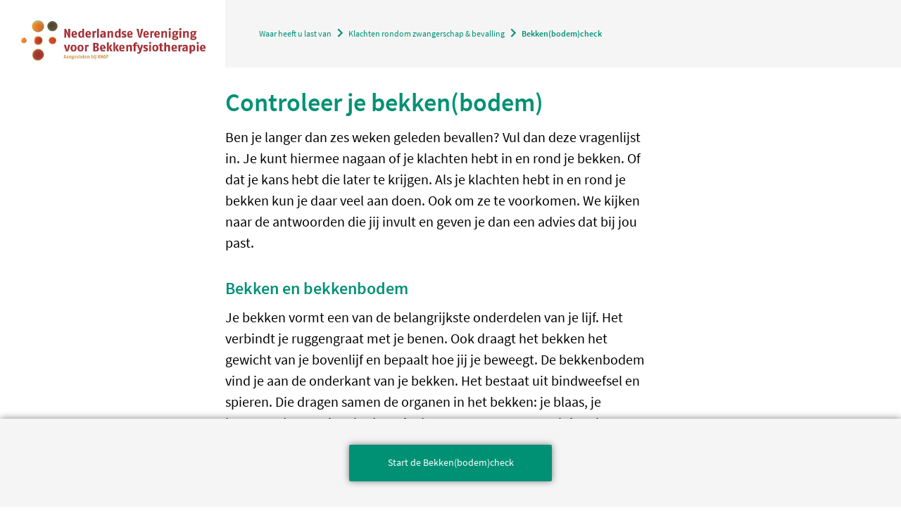

--- FILE ---
content_type: text/html; charset=UTF-8
request_url: https://pilot.bekkenbodemcheck.nl/
body_size: 264
content:
<!DOCTYPE html><html><head><meta charset="utf-8"><meta http-equiv="X-UA-Compatible" content="IE=edge"><meta name="viewport" content="width=device-width,initial-scale=1"><title>NVFB</title><link href="/css/app.2396dae7.css" rel="preload" as="style"><link href="/js/app.f6b9b8d8.js" rel="preload" as="script"><link href="/js/chunk-vendors.b4d7ce1a.js" rel="preload" as="script"><link href="/css/app.2396dae7.css" rel="stylesheet"><meta name="release" content="44aef16f78bd3f6f6349b1be1ad15dbc9c6d4ae1"><meta name="csrf" content="32a0283f-72d4-4aee-953f-69da81f198d7"></head><body><div id="app"></div><script src="/js/chunk-vendors.b4d7ce1a.js"></script><script src="/js/app.f6b9b8d8.js"></script></body></html>

--- FILE ---
content_type: text/css
request_url: https://pilot.bekkenbodemcheck.nl/css/app.2396dae7.css
body_size: 23215
content:
*{-webkit-box-sizing:border-box;box-sizing:border-box;padding:0;margin:0}

/*! normalize.css v8.0.1 | MIT License | github.com/necolas/normalize.css */html{line-height:1.15;-webkit-text-size-adjust:100%}body{margin:0}main{display:block}h1{font-size:2em;margin:.67em 0}hr{-webkit-box-sizing:content-box;box-sizing:content-box;height:0;overflow:visible}pre{font-family:monospace,monospace;font-size:1em}a{background-color:transparent}abbr[title]{border-bottom:none;text-decoration:underline;-webkit-text-decoration:underline dotted;text-decoration:underline dotted}b,strong{font-weight:bolder}code,kbd,samp{font-family:monospace,monospace;font-size:1em}small{font-size:80%}sub,sup{font-size:75%;line-height:0;position:relative;vertical-align:baseline}sub{bottom:-.25em}sup{top:-.5em}img{border-style:none}button,input,optgroup,select,textarea{font-family:inherit;font-size:100%;line-height:1.15;margin:0}button,input{overflow:visible}button,select{text-transform:none}[type=button],[type=reset],[type=submit],button{-webkit-appearance:button}[type=button]::-moz-focus-inner,[type=reset]::-moz-focus-inner,[type=submit]::-moz-focus-inner,button::-moz-focus-inner{border-style:none;padding:0}[type=button]:-moz-focusring,[type=reset]:-moz-focusring,[type=submit]:-moz-focusring,button:-moz-focusring{outline:1px dotted ButtonText}fieldset{padding:.35em .75em .625em}legend{-webkit-box-sizing:border-box;box-sizing:border-box;color:inherit;display:table;max-width:100%;padding:0;white-space:normal}progress{vertical-align:baseline}textarea{overflow:auto}[type=checkbox],[type=radio]{-webkit-box-sizing:border-box;box-sizing:border-box;padding:0}[type=number]::-webkit-inner-spin-button,[type=number]::-webkit-outer-spin-button{height:auto}[type=search]{-webkit-appearance:textfield;outline-offset:-2px}[type=search]::-webkit-search-decoration{-webkit-appearance:none}::-webkit-file-upload-button{-webkit-appearance:button;font:inherit}details{display:block}summary{display:list-item}[hidden],template{display:none}html{-webkit-box-sizing:border-box;box-sizing:border-box;font-family:sans-serif}*,:after,:before{-webkit-box-sizing:inherit;box-sizing:inherit}blockquote,dd,dl,figure,h1,h2,h3,h4,h5,h6,hr,p,pre{margin:0}button{background:transparent;padding:0}button:focus{outline:1px dotted;outline:5px auto -webkit-focus-ring-color}fieldset,ol,ul{margin:0;padding:0}ol,ul{list-style:none}html{font-family:-apple-system,BlinkMacSystemFont,Segoe UI,Roboto,Helvetica Neue,Arial,Noto Sans,sans-serif,Apple Color Emoji,Segoe UI Emoji,Segoe UI Symbol,Noto Color Emoji;line-height:1.5}*,:after,:before{border-width:0;border-style:solid;border-color:#e2e8f0}hr{border-top-width:1px}img{border-style:solid}textarea{resize:vertical}input::-webkit-input-placeholder,textarea::-webkit-input-placeholder{color:#a0aec0}input::-moz-placeholder,textarea::-moz-placeholder{color:#a0aec0}input:-ms-input-placeholder,textarea:-ms-input-placeholder{color:#a0aec0}input::-ms-input-placeholder,textarea::-ms-input-placeholder{color:#a0aec0}input::placeholder,textarea::placeholder{color:#a0aec0}[role=button],button{cursor:pointer}table{border-collapse:collapse}h1,h2,h3,h4,h5,h6{font-size:inherit;font-weight:inherit}a{color:inherit;text-decoration:inherit}button,input,optgroup,select,textarea{padding:0;line-height:inherit;color:inherit}code,kbd,pre,samp{font-family:Menlo}audio,canvas,embed,iframe,img,object,svg,video{display:block;vertical-align:middle}img,video{max-width:100%;height:auto}.container{width:100%}@media (min-width:576px){.container{max-width:576px}}@media (min-width:768px){.container{max-width:768px}}@media (min-width:992px){.container{max-width:992px}}@media (min-width:1200px){.container{max-width:1200px}}.focus\:sr-only:focus,.sr-only{position:absolute;width:1px;height:1px;padding:0;margin:-1px;overflow:hidden;clip:rect(0,0,0,0);white-space:nowrap;border-width:0}.appearance-none{-webkit-appearance:none;-moz-appearance:none;appearance:none}.bg-fixed{background-attachment:fixed}.bg-scroll{background-attachment:scroll}.bg-transparent{background-color:transparent}.bg-white{background-color:#fff}.bg-gray-200{background-color:#f5f5f5}.bg-gray-400{background-color:#cbd5e0}.bg-gray-600{background-color:#718096}.bg-gray-800{background-color:#2d3748}.bg-primary-500{background-color:#009175}.bg-secondary-500{background-color:#c21b35}.bg-success-500{background-color:#008850}.bg-warning-500{background-color:#fe5000}.hover\:bg-transparent:hover{background-color:transparent}.hover\:bg-white:hover{background-color:#fff}.hover\:bg-gray-200:hover{background-color:#f5f5f5}.hover\:bg-gray-400:hover{background-color:#cbd5e0}.hover\:bg-gray-600:hover{background-color:#718096}.hover\:bg-gray-800:hover{background-color:#2d3748}.hover\:bg-primary-500:hover{background-color:#009175}.hover\:bg-secondary-500:hover{background-color:#c21b35}.hover\:bg-success-500:hover{background-color:#008850}.hover\:bg-warning-500:hover{background-color:#fe5000}.focus\:bg-transparent:focus{background-color:transparent}.focus\:bg-white:focus{background-color:#fff}.focus\:bg-gray-200:focus{background-color:#f5f5f5}.focus\:bg-gray-400:focus{background-color:#cbd5e0}.focus\:bg-gray-600:focus{background-color:#718096}.focus\:bg-gray-800:focus{background-color:#2d3748}.focus\:bg-primary-500:focus{background-color:#009175}.focus\:bg-secondary-500:focus{background-color:#c21b35}.focus\:bg-success-500:focus{background-color:#008850}.focus\:bg-warning-500:focus{background-color:#fe5000}.bg-bottom{background-position:bottom}.bg-left{background-position:0}.bg-left-top{background-position:0 0}.bg-right-bottom{background-position:100%}.bg-top{background-position:top}.bg-repeat{background-repeat:repeat}.bg-repeat-x{background-repeat:repeat-x}.bg-repeat-round{background-repeat:round}.bg-auto{background-size:auto}.bg-contain{background-size:contain}.border-collapse{border-collapse:collapse}.border-transparent{border-color:transparent}.border-white{border-color:#fff}.border-gray-200{border-color:#f5f5f5}.border-gray-400{border-color:#cbd5e0}.border-gray-600{border-color:#718096}.border-gray-800{border-color:#2d3748}.border-primary-500{border-color:#009175}.border-secondary-500{border-color:#c21b35}.border-success-500{border-color:#008850}.border-warning-500{border-color:#fe5000}.hover\:border-transparent:hover{border-color:transparent}.hover\:border-white:hover{border-color:#fff}.hover\:border-gray-200:hover{border-color:#f5f5f5}.hover\:border-gray-400:hover{border-color:#cbd5e0}.hover\:border-gray-600:hover{border-color:#718096}.hover\:border-gray-800:hover{border-color:#2d3748}.hover\:border-primary-500:hover{border-color:#009175}.hover\:border-secondary-500:hover{border-color:#c21b35}.hover\:border-success-500:hover{border-color:#008850}.hover\:border-warning-500:hover{border-color:#fe5000}.focus\:border-transparent:focus{border-color:transparent}.focus\:border-white:focus{border-color:#fff}.focus\:border-gray-200:focus{border-color:#f5f5f5}.focus\:border-gray-400:focus{border-color:#cbd5e0}.focus\:border-gray-600:focus{border-color:#718096}.focus\:border-gray-800:focus{border-color:#2d3748}.focus\:border-primary-500:focus{border-color:#009175}.focus\:border-secondary-500:focus{border-color:#c21b35}.focus\:border-success-500:focus{border-color:#008850}.focus\:border-warning-500:focus{border-color:#fe5000}.rounded-none{border-radius:0}.rounded{border-radius:.25rem}.rounded-full{border-radius:9999px}.rounded-r-none{border-top-right-radius:0;border-bottom-right-radius:0}.rounded-l-none{border-top-left-radius:0;border-bottom-left-radius:0}.rounded-r-sm{border-top-right-radius:.125rem;border-bottom-right-radius:.125rem}.rounded-l-sm{border-top-left-radius:.125rem;border-bottom-left-radius:.125rem}.rounded-r{border-top-right-radius:.25rem;border-bottom-right-radius:.25rem}.rounded-l{border-top-left-radius:.25rem;border-bottom-left-radius:.25rem}.rounded-r-lg{border-top-right-radius:.5rem;border-bottom-right-radius:.5rem}.rounded-l-lg{border-top-left-radius:.5rem;border-bottom-left-radius:.5rem}.rounded-r-full{border-top-right-radius:9999px;border-bottom-right-radius:9999px}.rounded-l-full{border-top-left-radius:9999px;border-bottom-left-radius:9999px}.rounded-tr-none{border-top-right-radius:0}.rounded-bl-none{border-bottom-left-radius:0}.rounded-tr-sm{border-top-right-radius:.125rem}.rounded-bl-sm{border-bottom-left-radius:.125rem}.rounded-tr{border-top-right-radius:.25rem}.rounded-bl{border-bottom-left-radius:.25rem}.rounded-tr-lg{border-top-right-radius:.5rem}.rounded-bl-lg{border-bottom-left-radius:.5rem}.rounded-tr-full{border-top-right-radius:9999px}.rounded-bl-full{border-bottom-left-radius:9999px}.border-solid{border-style:solid}.border-dotted{border-style:dotted}.border-none{border-style:none}.border-0{border-width:0}.border-4{border-width:4px}.border{border-width:1px}.border-r-0{border-right-width:0}.border-l-0{border-left-width:0}.border-r-2{border-right-width:2px}.border-l-2{border-left-width:2px}.border-r-4{border-right-width:4px}.border-l-4{border-left-width:4px}.border-r-8{border-right-width:8px}.border-l-8{border-left-width:8px}.border-r{border-right-width:1px}.border-l{border-left-width:1px}.cursor-auto{cursor:auto}.cursor-pointer{cursor:pointer}.cursor-text{cursor:text}.cursor-not-allowed{cursor:not-allowed}.block{display:block}.inline{display:inline}.inline-flex{display:-webkit-inline-box;display:-ms-inline-flexbox;display:inline-flex}.table-row{display:table-row}.hidden{display:none}.flex-row{-webkit-box-orient:horizontal;-ms-flex-direction:row;flex-direction:row}.flex-col,.flex-row{-webkit-box-direction:normal}.flex-col{-webkit-box-orient:vertical;-ms-flex-direction:column;flex-direction:column}.flex-wrap{-ms-flex-wrap:wrap;flex-wrap:wrap}.flex-no-wrap{-ms-flex-wrap:nowrap;flex-wrap:nowrap}.items-start{-webkit-box-align:start;-ms-flex-align:start;align-items:flex-start}.items-center{-webkit-box-align:center;-ms-flex-align:center;align-items:center}.items-stretch{-webkit-box-align:stretch;-ms-flex-align:stretch;align-items:stretch}.self-auto{-ms-flex-item-align:auto;align-self:auto}.self-end{-ms-flex-item-align:end;align-self:flex-end}.self-stretch{-ms-flex-item-align:stretch;align-self:stretch}.justify-start{-webkit-box-pack:start;-ms-flex-pack:start;justify-content:flex-start}.justify-center{-webkit-box-pack:center;-ms-flex-pack:center;justify-content:center}.justify-around{-ms-flex-pack:distribute;justify-content:space-around}.content-center{-ms-flex-line-pack:center;align-content:center}.content-end{-ms-flex-line-pack:end;align-content:flex-end}.content-around{-ms-flex-line-pack:distribute;align-content:space-around}.flex-1{-webkit-box-flex:1;-ms-flex:1 1 0%;flex:1 1 0%}.flex-initial{-webkit-box-flex:0;-ms-flex:0 1 auto;flex:0 1 auto}.flex-grow-0{-webkit-box-flex:0;-ms-flex-positive:0;flex-grow:0}.flex-shrink-0{-ms-flex-negative:0;flex-shrink:0}.order-1{-webkit-box-ordinal-group:2;-ms-flex-order:1;order:1}.order-3{-webkit-box-ordinal-group:4;-ms-flex-order:3;order:3}.order-5{-webkit-box-ordinal-group:6;-ms-flex-order:5;order:5}.order-7{-webkit-box-ordinal-group:8;-ms-flex-order:7;order:7}.order-9{-webkit-box-ordinal-group:10;-ms-flex-order:9;order:9}.order-11{-webkit-box-ordinal-group:12;-ms-flex-order:11;order:11}.order-first{-webkit-box-ordinal-group:-9998;-ms-flex-order:-9999;order:-9999}.order-none{-webkit-box-ordinal-group:1;-ms-flex-order:0;order:0}.float-right{float:right}.float-none{float:none}.font-sans{font-family:Source Sans Pro}.font-mono{font-family:Menlo}.font-hairline{font-weight:100}.font-light{font-weight:300}.font-medium{font-weight:500}.font-bold{font-weight:700}.font-black{font-weight:900}.hover\:font-hairline:hover{font-weight:100}.hover\:font-light:hover{font-weight:300}.hover\:font-medium:hover{font-weight:500}.hover\:font-bold:hover{font-weight:700}.hover\:font-black:hover{font-weight:900}.focus\:font-hairline:focus{font-weight:100}.focus\:font-light:focus{font-weight:300}.focus\:font-medium:focus{font-weight:500}.focus\:font-bold:focus{font-weight:700}.focus\:font-black:focus{font-weight:900}.h-0{height:0}.h-2{height:.5rem}.h-4{height:1rem}.h-6{height:1.5rem}.h-8{height:2rem}.h-12{height:3rem}.h-20{height:5rem}.h-32{height:8rem}.h-48{height:12rem}.h-64{height:16rem}.h-80{height:20rem}.h-px{height:1px}.h-screen{height:100vh}.leading-none{line-height:1}.leading-snug{line-height:1.375}.leading-relaxed{line-height:1.625}.list-inside{list-style-position:inside}.list-none{list-style-type:none}.list-decimal{list-style-type:decimal}.m-0{margin:0}.m-2{margin:.5rem}.m-4{margin:1rem}.m-6{margin:1.5rem}.m-8{margin:2rem}.m-12{margin:3rem}.m-20{margin:5rem}.m-32{margin:8rem}.m-48{margin:12rem}.m-64{margin:16rem}.m-80{margin:20rem}.m-px{margin:1px}.-m-2{margin:-.5rem}.-m-4{margin:-1rem}.-m-6{margin:-1.5rem}.-m-8{margin:-2rem}.-m-12{margin:-3rem}.-m-20{margin:-5rem}.-m-32{margin:-8rem}.-m-48{margin:-12rem}.-m-64{margin:-16rem}.-m-80{margin:-20rem}.my-0{margin-top:0;margin-bottom:0}.my-1{margin-top:.25rem;margin-bottom:.25rem}.my-2{margin-top:.5rem;margin-bottom:.5rem}.my-3{margin-top:.75rem;margin-bottom:.75rem}.my-4{margin-top:1rem;margin-bottom:1rem}.my-5{margin-top:1.25rem;margin-bottom:1.25rem}.my-6{margin-top:1.5rem;margin-bottom:1.5rem}.my-7{margin-top:1.75rem;margin-bottom:1.75rem}.my-8{margin-top:2rem;margin-bottom:2rem}.my-10{margin-top:2.5rem;margin-bottom:2.5rem}.my-12{margin-top:3rem;margin-bottom:3rem}.my-16{margin-top:4rem;margin-bottom:4rem}.my-20{margin-top:5rem;margin-bottom:5rem}.my-24{margin-top:6rem;margin-bottom:6rem}.my-32{margin-top:8rem;margin-bottom:8rem}.my-40{margin-top:10rem;margin-bottom:10rem}.my-48{margin-top:12rem;margin-bottom:12rem}.my-56{margin-top:14rem;margin-bottom:14rem}.my-64{margin-top:16rem;margin-bottom:16rem}.my-72{margin-top:18rem;margin-bottom:18rem}.my-80{margin-top:20rem;margin-bottom:20rem}.my-auto{margin-top:auto;margin-bottom:auto}.my-px{margin-top:1px;margin-bottom:1px}.-my-1{margin-top:-.25rem;margin-bottom:-.25rem}.-my-2{margin-top:-.5rem;margin-bottom:-.5rem}.-my-3{margin-top:-.75rem;margin-bottom:-.75rem}.-my-4{margin-top:-1rem;margin-bottom:-1rem}.-my-5{margin-top:-1.25rem;margin-bottom:-1.25rem}.-my-6{margin-top:-1.5rem;margin-bottom:-1.5rem}.-my-7{margin-top:-1.75rem;margin-bottom:-1.75rem}.-my-8{margin-top:-2rem;margin-bottom:-2rem}.-my-10{margin-top:-2.5rem;margin-bottom:-2.5rem}.-my-12{margin-top:-3rem;margin-bottom:-3rem}.-my-16{margin-top:-4rem;margin-bottom:-4rem}.-my-20{margin-top:-5rem;margin-bottom:-5rem}.-my-24{margin-top:-6rem;margin-bottom:-6rem}.-my-32{margin-top:-8rem;margin-bottom:-8rem}.-my-40{margin-top:-10rem;margin-bottom:-10rem}.-my-48{margin-top:-12rem;margin-bottom:-12rem}.-my-56{margin-top:-14rem;margin-bottom:-14rem}.-my-64{margin-top:-16rem;margin-bottom:-16rem}.-my-72{margin-top:-18rem;margin-bottom:-18rem}.-my-80{margin-top:-20rem;margin-bottom:-20rem}.-my-px{margin-top:-1px;margin-bottom:-1px}.mt-0{margin-top:0}.mb-0{margin-bottom:0}.mt-1{margin-top:.25rem}.mb-1{margin-bottom:.25rem}.mt-2{margin-top:.5rem}.mb-2{margin-bottom:.5rem}.mt-3{margin-top:.75rem}.mb-3{margin-bottom:.75rem}.mt-4{margin-top:1rem}.mb-4{margin-bottom:1rem}.mt-5{margin-top:1.25rem}.mb-5{margin-bottom:1.25rem}.mt-6{margin-top:1.5rem}.mb-6{margin-bottom:1.5rem}.mt-7{margin-top:1.75rem}.mb-7{margin-bottom:1.75rem}.mt-8{margin-top:2rem}.mb-8{margin-bottom:2rem}.mt-10{margin-top:2.5rem}.mb-10{margin-bottom:2.5rem}.mt-12{margin-top:3rem}.mb-12{margin-bottom:3rem}.mt-16{margin-top:4rem}.mb-16{margin-bottom:4rem}.mt-20{margin-top:5rem}.mb-20{margin-bottom:5rem}.mt-24{margin-top:6rem}.mb-24{margin-bottom:6rem}.mt-32{margin-top:8rem}.mb-32{margin-bottom:8rem}.mt-40{margin-top:10rem}.mb-40{margin-bottom:10rem}.mt-48{margin-top:12rem}.mb-48{margin-bottom:12rem}.mt-56{margin-top:14rem}.mb-56{margin-bottom:14rem}.mt-64{margin-top:16rem}.mb-64{margin-bottom:16rem}.mt-72{margin-top:18rem}.mb-72{margin-bottom:18rem}.mt-80{margin-top:20rem}.mb-80{margin-bottom:20rem}.mt-auto{margin-top:auto}.mb-auto{margin-bottom:auto}.mt-px{margin-top:1px}.mb-px{margin-bottom:1px}.-mt-1{margin-top:-.25rem}.-mb-1{margin-bottom:-.25rem}.-mt-2{margin-top:-.5rem}.-mb-2{margin-bottom:-.5rem}.-mt-3{margin-top:-.75rem}.-mb-3{margin-bottom:-.75rem}.-mt-4{margin-top:-1rem}.-mb-4{margin-bottom:-1rem}.-mt-5{margin-top:-1.25rem}.-mb-5{margin-bottom:-1.25rem}.-mt-6{margin-top:-1.5rem}.-mb-6{margin-bottom:-1.5rem}.-mt-7{margin-top:-1.75rem}.-mb-7{margin-bottom:-1.75rem}.-mt-8{margin-top:-2rem}.-mb-8{margin-bottom:-2rem}.-mt-10{margin-top:-2.5rem}.-mb-10{margin-bottom:-2.5rem}.-mt-12{margin-top:-3rem}.-mb-12{margin-bottom:-3rem}.-mt-16{margin-top:-4rem}.-mb-16{margin-bottom:-4rem}.-mt-20{margin-top:-5rem}.-mb-20{margin-bottom:-5rem}.-mt-24{margin-top:-6rem}.-mb-24{margin-bottom:-6rem}.-mt-32{margin-top:-8rem}.-mb-32{margin-bottom:-8rem}.-mt-40{margin-top:-10rem}.-mb-40{margin-bottom:-10rem}.-mt-48{margin-top:-12rem}.-mb-48{margin-bottom:-12rem}.-mt-56{margin-top:-14rem}.-mb-56{margin-bottom:-14rem}.-mt-64{margin-top:-16rem}.-mb-64{margin-bottom:-16rem}.-mt-72{margin-top:-18rem}.-mb-72{margin-bottom:-18rem}.-mt-80{margin-top:-20rem}.-mb-80{margin-bottom:-20rem}.-mt-px{margin-top:-1px}.-mb-px{margin-bottom:-1px}.max-h-full{max-height:100%}.max-w-xs{max-width:20rem}.max-w-md{max-width:28rem}.max-w-xl{max-width:36rem}.max-w-3xl{max-width:48rem}.max-w-5xl{max-width:64rem}.max-w-full{max-width:100%}.min-h-0{min-height:0}.min-h-2{min-height:.5rem}.min-h-4{min-height:1rem}.min-h-6{min-height:1.5rem}.min-h-8{min-height:2rem}.min-h-12{min-height:3rem}.min-h-20{min-height:5rem}.min-h-32{min-height:8rem}.min-h-48{min-height:12rem}.min-h-64{min-height:16rem}.min-h-80{min-height:20rem}.min-h-full{min-height:100%}.min-w-0{min-width:0}.object-contain{-o-object-fit:contain;object-fit:contain}.object-fill{-o-object-fit:fill;object-fit:fill}.object-scale-down{-o-object-fit:scale-down;object-fit:scale-down}.object-bottom{-o-object-position:bottom;object-position:bottom}.object-left{-o-object-position:left;object-position:left}.object-left-top{-o-object-position:left top;object-position:left top}.object-right-bottom{-o-object-position:right bottom;object-position:right bottom}.object-top{-o-object-position:top;object-position:top}.opacity-0{opacity:0}.opacity-50{opacity:.5}.opacity-100{opacity:1}.focus\:outline-none:focus,.outline-none{outline:0}.overflow-auto{overflow:auto}.overflow-visible{overflow:visible}.overflow-x-auto{overflow-x:auto}.overflow-x-hidden{overflow-x:hidden}.overflow-x-visible{overflow-x:visible}.overflow-x-scroll{overflow-x:scroll}.scrolling-touch{-webkit-overflow-scrolling:touch}.p-0{padding:0}.p-2{padding:.5rem}.p-4{padding:1rem}.p-6{padding:1.5rem}.p-8{padding:2rem}.p-12{padding:3rem}.p-20{padding:5rem}.p-32{padding:8rem}.p-48{padding:12rem}.p-64{padding:16rem}.p-80{padding:20rem}.py-0{padding-top:0;padding-bottom:0}.py-1{padding-top:.25rem;padding-bottom:.25rem}.py-2{padding-top:.5rem;padding-bottom:.5rem}.py-3{padding-top:.75rem;padding-bottom:.75rem}.py-4{padding-top:1rem;padding-bottom:1rem}.py-5{padding-top:1.25rem;padding-bottom:1.25rem}.py-6{padding-top:1.5rem;padding-bottom:1.5rem}.py-7{padding-top:1.75rem;padding-bottom:1.75rem}.py-8{padding-top:2rem;padding-bottom:2rem}.py-10{padding-top:2.5rem;padding-bottom:2.5rem}.py-12{padding-top:3rem;padding-bottom:3rem}.py-16{padding-top:4rem;padding-bottom:4rem}.py-20{padding-top:5rem;padding-bottom:5rem}.py-24{padding-top:6rem;padding-bottom:6rem}.py-32{padding-top:8rem;padding-bottom:8rem}.py-40{padding-top:10rem;padding-bottom:10rem}.py-48{padding-top:12rem;padding-bottom:12rem}.py-56{padding-top:14rem;padding-bottom:14rem}.py-64{padding-top:16rem;padding-bottom:16rem}.py-72{padding-top:18rem;padding-bottom:18rem}.py-80{padding-top:20rem;padding-bottom:20rem}.py-px{padding-top:1px;padding-bottom:1px}.pt-0{padding-top:0}.pb-0{padding-bottom:0}.pt-1{padding-top:.25rem}.pb-1{padding-bottom:.25rem}.pt-2{padding-top:.5rem}.pb-2{padding-bottom:.5rem}.pt-3{padding-top:.75rem}.pb-3{padding-bottom:.75rem}.pt-4{padding-top:1rem}.pb-4{padding-bottom:1rem}.pt-5{padding-top:1.25rem}.pb-5{padding-bottom:1.25rem}.pt-6{padding-top:1.5rem}.pb-6{padding-bottom:1.5rem}.pt-7{padding-top:1.75rem}.pb-7{padding-bottom:1.75rem}.pt-8{padding-top:2rem}.pb-8{padding-bottom:2rem}.pt-10{padding-top:2.5rem}.pb-10{padding-bottom:2.5rem}.pt-12{padding-top:3rem}.pb-12{padding-bottom:3rem}.pt-16{padding-top:4rem}.pb-16{padding-bottom:4rem}.pt-20{padding-top:5rem}.pb-20{padding-bottom:5rem}.pt-24{padding-top:6rem}.pb-24{padding-bottom:6rem}.pt-32{padding-top:8rem}.pb-32{padding-bottom:8rem}.pt-40{padding-top:10rem}.pb-40{padding-bottom:10rem}.pt-48{padding-top:12rem}.pb-48{padding-bottom:12rem}.pt-56{padding-top:14rem}.pb-56{padding-bottom:14rem}.pt-64{padding-top:16rem}.pb-64{padding-bottom:16rem}.pt-72{padding-top:18rem}.pb-72{padding-bottom:18rem}.pt-80{padding-top:20rem}.pb-80{padding-bottom:20rem}.pt-px{padding-top:1px}.pb-px{padding-bottom:1px}.placeholder-transparent::-webkit-input-placeholder{color:transparent}.placeholder-transparent::-moz-placeholder{color:transparent}.placeholder-transparent:-ms-input-placeholder{color:transparent}.placeholder-transparent::-ms-input-placeholder{color:transparent}.placeholder-transparent::placeholder{color:transparent}.placeholder-white::-webkit-input-placeholder{color:#fff}.placeholder-white::-moz-placeholder{color:#fff}.placeholder-white:-ms-input-placeholder{color:#fff}.placeholder-white::-ms-input-placeholder{color:#fff}.placeholder-white::placeholder{color:#fff}.placeholder-gray-200::-webkit-input-placeholder{color:#f5f5f5}.placeholder-gray-200::-moz-placeholder{color:#f5f5f5}.placeholder-gray-200:-ms-input-placeholder{color:#f5f5f5}.placeholder-gray-200::-ms-input-placeholder{color:#f5f5f5}.placeholder-gray-200::placeholder{color:#f5f5f5}.placeholder-gray-400::-webkit-input-placeholder{color:#cbd5e0}.placeholder-gray-400::-moz-placeholder{color:#cbd5e0}.placeholder-gray-400:-ms-input-placeholder{color:#cbd5e0}.placeholder-gray-400::-ms-input-placeholder{color:#cbd5e0}.placeholder-gray-400::placeholder{color:#cbd5e0}.placeholder-gray-600::-webkit-input-placeholder{color:#718096}.placeholder-gray-600::-moz-placeholder{color:#718096}.placeholder-gray-600:-ms-input-placeholder{color:#718096}.placeholder-gray-600::-ms-input-placeholder{color:#718096}.placeholder-gray-600::placeholder{color:#718096}.placeholder-gray-800::-webkit-input-placeholder{color:#2d3748}.placeholder-gray-800::-moz-placeholder{color:#2d3748}.placeholder-gray-800:-ms-input-placeholder{color:#2d3748}.placeholder-gray-800::-ms-input-placeholder{color:#2d3748}.placeholder-gray-800::placeholder{color:#2d3748}.placeholder-primary-500::-webkit-input-placeholder{color:#009175}.placeholder-primary-500::-moz-placeholder{color:#009175}.placeholder-primary-500:-ms-input-placeholder{color:#009175}.placeholder-primary-500::-ms-input-placeholder{color:#009175}.placeholder-primary-500::placeholder{color:#009175}.placeholder-secondary-500::-webkit-input-placeholder{color:#c21b35}.placeholder-secondary-500::-moz-placeholder{color:#c21b35}.placeholder-secondary-500:-ms-input-placeholder{color:#c21b35}.placeholder-secondary-500::-ms-input-placeholder{color:#c21b35}.placeholder-secondary-500::placeholder{color:#c21b35}.placeholder-success-500::-webkit-input-placeholder{color:#008850}.placeholder-success-500::-moz-placeholder{color:#008850}.placeholder-success-500:-ms-input-placeholder{color:#008850}.placeholder-success-500::-ms-input-placeholder{color:#008850}.placeholder-success-500::placeholder{color:#008850}.placeholder-warning-500::-webkit-input-placeholder{color:#fe5000}.placeholder-warning-500::-moz-placeholder{color:#fe5000}.placeholder-warning-500:-ms-input-placeholder{color:#fe5000}.placeholder-warning-500::-ms-input-placeholder{color:#fe5000}.placeholder-warning-500::placeholder{color:#fe5000}.focus\:placeholder-transparent:focus::-webkit-input-placeholder{color:transparent}.focus\:placeholder-transparent:focus::-moz-placeholder{color:transparent}.focus\:placeholder-transparent:focus:-ms-input-placeholder{color:transparent}.focus\:placeholder-transparent:focus::-ms-input-placeholder{color:transparent}.focus\:placeholder-transparent:focus::placeholder{color:transparent}.focus\:placeholder-white:focus::-webkit-input-placeholder{color:#fff}.focus\:placeholder-white:focus::-moz-placeholder{color:#fff}.focus\:placeholder-white:focus:-ms-input-placeholder{color:#fff}.focus\:placeholder-white:focus::-ms-input-placeholder{color:#fff}.focus\:placeholder-white:focus::placeholder{color:#fff}.focus\:placeholder-gray-200:focus::-webkit-input-placeholder{color:#f5f5f5}.focus\:placeholder-gray-200:focus::-moz-placeholder{color:#f5f5f5}.focus\:placeholder-gray-200:focus:-ms-input-placeholder{color:#f5f5f5}.focus\:placeholder-gray-200:focus::-ms-input-placeholder{color:#f5f5f5}.focus\:placeholder-gray-200:focus::placeholder{color:#f5f5f5}.focus\:placeholder-gray-400:focus::-webkit-input-placeholder{color:#cbd5e0}.focus\:placeholder-gray-400:focus::-moz-placeholder{color:#cbd5e0}.focus\:placeholder-gray-400:focus:-ms-input-placeholder{color:#cbd5e0}.focus\:placeholder-gray-400:focus::-ms-input-placeholder{color:#cbd5e0}.focus\:placeholder-gray-400:focus::placeholder{color:#cbd5e0}.focus\:placeholder-gray-600:focus::-webkit-input-placeholder{color:#718096}.focus\:placeholder-gray-600:focus::-moz-placeholder{color:#718096}.focus\:placeholder-gray-600:focus:-ms-input-placeholder{color:#718096}.focus\:placeholder-gray-600:focus::-ms-input-placeholder{color:#718096}.focus\:placeholder-gray-600:focus::placeholder{color:#718096}.focus\:placeholder-gray-800:focus::-webkit-input-placeholder{color:#2d3748}.focus\:placeholder-gray-800:focus::-moz-placeholder{color:#2d3748}.focus\:placeholder-gray-800:focus:-ms-input-placeholder{color:#2d3748}.focus\:placeholder-gray-800:focus::-ms-input-placeholder{color:#2d3748}.focus\:placeholder-gray-800:focus::placeholder{color:#2d3748}.focus\:placeholder-primary-500:focus::-webkit-input-placeholder{color:#009175}.focus\:placeholder-primary-500:focus::-moz-placeholder{color:#009175}.focus\:placeholder-primary-500:focus:-ms-input-placeholder{color:#009175}.focus\:placeholder-primary-500:focus::-ms-input-placeholder{color:#009175}.focus\:placeholder-primary-500:focus::placeholder{color:#009175}.focus\:placeholder-secondary-500:focus::-webkit-input-placeholder{color:#c21b35}.focus\:placeholder-secondary-500:focus::-moz-placeholder{color:#c21b35}.focus\:placeholder-secondary-500:focus:-ms-input-placeholder{color:#c21b35}.focus\:placeholder-secondary-500:focus::-ms-input-placeholder{color:#c21b35}.focus\:placeholder-secondary-500:focus::placeholder{color:#c21b35}.focus\:placeholder-success-500:focus::-webkit-input-placeholder{color:#008850}.focus\:placeholder-success-500:focus::-moz-placeholder{color:#008850}.focus\:placeholder-success-500:focus:-ms-input-placeholder{color:#008850}.focus\:placeholder-success-500:focus::-ms-input-placeholder{color:#008850}.focus\:placeholder-success-500:focus::placeholder{color:#008850}.focus\:placeholder-warning-500:focus::-webkit-input-placeholder{color:#fe5000}.focus\:placeholder-warning-500:focus::-moz-placeholder{color:#fe5000}.focus\:placeholder-warning-500:focus:-ms-input-placeholder{color:#fe5000}.focus\:placeholder-warning-500:focus::-ms-input-placeholder{color:#fe5000}.focus\:placeholder-warning-500:focus::placeholder{color:#fe5000}.pointer-events-none{pointer-events:none}.static{position:static}.absolute{position:absolute}.sticky{position:-webkit-sticky;position:sticky}.inset-0{right:0;left:0}.inset-0,.inset-y-0{top:0;bottom:0}.inset-y-auto{top:auto;bottom:auto}.top-0{top:0}.bottom-0{bottom:0}.top-auto{top:auto}.bottom-auto{bottom:auto}.resize-none{resize:none}.resize-x{resize:horizontal}.shadow{-webkit-box-shadow:0 1px 3px 0 rgba(0,0,0,.1),0 1px 2px 0 rgba(0,0,0,.06);box-shadow:0 1px 3px 0 rgba(0,0,0,.1),0 1px 2px 0 rgba(0,0,0,.06)}.shadow-lg{-webkit-box-shadow:0 10px 15px -3px rgba(0,0,0,.1),0 4px 6px -2px rgba(0,0,0,.05);box-shadow:0 10px 15px -3px rgba(0,0,0,.1),0 4px 6px -2px rgba(0,0,0,.05)}.shadow-2xl{-webkit-box-shadow:0 25px 50px -12px rgba(0,0,0,.25);box-shadow:0 25px 50px -12px rgba(0,0,0,.25)}.shadow-outline{-webkit-box-shadow:0 0 0 3px rgba(66,153,225,.5);box-shadow:0 0 0 3px rgba(66,153,225,.5)}.shadow-none{-webkit-box-shadow:none;box-shadow:none}.hover\:shadow:hover{-webkit-box-shadow:0 1px 3px 0 rgba(0,0,0,.1),0 1px 2px 0 rgba(0,0,0,.06);box-shadow:0 1px 3px 0 rgba(0,0,0,.1),0 1px 2px 0 rgba(0,0,0,.06)}.hover\:shadow-lg:hover{-webkit-box-shadow:0 10px 15px -3px rgba(0,0,0,.1),0 4px 6px -2px rgba(0,0,0,.05);box-shadow:0 10px 15px -3px rgba(0,0,0,.1),0 4px 6px -2px rgba(0,0,0,.05)}.hover\:shadow-2xl:hover{-webkit-box-shadow:0 25px 50px -12px rgba(0,0,0,.25);box-shadow:0 25px 50px -12px rgba(0,0,0,.25)}.hover\:shadow-outline:hover{-webkit-box-shadow:0 0 0 3px rgba(66,153,225,.5);box-shadow:0 0 0 3px rgba(66,153,225,.5)}.hover\:shadow-none:hover{-webkit-box-shadow:none;box-shadow:none}.focus\:shadow:focus{-webkit-box-shadow:0 1px 3px 0 rgba(0,0,0,.1),0 1px 2px 0 rgba(0,0,0,.06);box-shadow:0 1px 3px 0 rgba(0,0,0,.1),0 1px 2px 0 rgba(0,0,0,.06)}.focus\:shadow-lg:focus{-webkit-box-shadow:0 10px 15px -3px rgba(0,0,0,.1),0 4px 6px -2px rgba(0,0,0,.05);box-shadow:0 10px 15px -3px rgba(0,0,0,.1),0 4px 6px -2px rgba(0,0,0,.05)}.focus\:shadow-2xl:focus{-webkit-box-shadow:0 25px 50px -12px rgba(0,0,0,.25);box-shadow:0 25px 50px -12px rgba(0,0,0,.25)}.focus\:shadow-outline:focus{-webkit-box-shadow:0 0 0 3px rgba(66,153,225,.5);box-shadow:0 0 0 3px rgba(66,153,225,.5)}.focus\:shadow-none:focus{-webkit-box-shadow:none;box-shadow:none}.fill-current{fill:currentColor}.stroke-current{stroke:currentColor}.table-auto{table-layout:auto}.text-left{text-align:left}.text-right{text-align:right}.text-transparent{color:transparent}.text-white{color:#fff}.text-gray-200{color:#f5f5f5}.text-gray-400{color:#cbd5e0}.text-gray-600{color:#718096}.text-gray-800{color:#2d3748}.text-primary-500{color:#009175}.text-secondary-500{color:#c21b35}.text-success-500{color:#008850}.text-warning-500{color:#fe5000}.hover\:text-transparent:hover{color:transparent}.hover\:text-white:hover{color:#fff}.hover\:text-gray-200:hover{color:#f5f5f5}.hover\:text-gray-400:hover{color:#cbd5e0}.hover\:text-gray-600:hover{color:#718096}.hover\:text-gray-800:hover{color:#2d3748}.hover\:text-primary-500:hover{color:#009175}.hover\:text-secondary-500:hover{color:#c21b35}.hover\:text-success-500:hover{color:#008850}.hover\:text-warning-500:hover{color:#fe5000}.focus\:text-transparent:focus{color:transparent}.focus\:text-white:focus{color:#fff}.focus\:text-gray-200:focus{color:#f5f5f5}.focus\:text-gray-400:focus{color:#cbd5e0}.focus\:text-gray-600:focus{color:#718096}.focus\:text-gray-800:focus{color:#2d3748}.focus\:text-primary-500:focus{color:#009175}.focus\:text-secondary-500:focus{color:#c21b35}.focus\:text-success-500:focus{color:#008850}.focus\:text-warning-500:focus{color:#fe5000}.text-xs{font-size:.75rem}.text-base{font-size:1rem}.text-xl{font-size:1.25rem}.text-3xl{font-size:1.875rem}.text-5xl{font-size:3rem}.italic{font-style:italic}.uppercase{text-transform:uppercase}.capitalize{text-transform:capitalize}.underline{text-decoration:underline}.no-underline{text-decoration:none}.hover\:underline:hover{text-decoration:underline}.hover\:no-underline:hover{text-decoration:none}.focus\:underline:focus{text-decoration:underline}.focus\:no-underline:focus{text-decoration:none}.antialiased{-webkit-font-smoothing:antialiased;-moz-osx-font-smoothing:grayscale}.tracking-tighter{letter-spacing:-.05em}.tracking-normal{letter-spacing:0}.tracking-wider{letter-spacing:.05em}.select-none{-webkit-user-select:none;-moz-user-select:none;-ms-user-select:none;user-select:none}.select-all{-webkit-user-select:all;-moz-user-select:all;-ms-user-select:all;user-select:all}.align-baseline{vertical-align:baseline}.align-middle{vertical-align:middle}.align-text-top{vertical-align:text-top}.visible{visibility:visible}.whitespace-normal{white-space:normal}.whitespace-pre{white-space:pre}.whitespace-pre-wrap{white-space:pre-wrap}.break-normal{overflow-wrap:normal;word-break:normal}.break-all{word-break:break-all}.w-0{width:0}.w-2{width:.5rem}.w-4{width:1rem}.w-6{width:1.5rem}.w-8{width:2rem}.w-12{width:3rem}.w-20{width:5rem}.w-32{width:8rem}.w-48{width:12rem}.w-64{width:16rem}.w-80{width:20rem}.w-px{width:1px}.w-1\/3{width:33.333333%}.w-1\/4{width:25%}.w-3\/4{width:75%}.w-2\/5{width:40%}.w-4\/5{width:80%}.w-2\/6{width:33.333333%}.w-4\/6{width:66.666667%}.w-1\/12{width:8.333333%}.w-3\/12{width:25%}.w-5\/12{width:41.666667%}.w-7\/12{width:58.333333%}.w-9\/12{width:75%}.w-11\/12{width:91.666667%}.w-screen{width:100vw}.z-0{z-index:0}.z-20{z-index:20}.z-40{z-index:40}.z-auto{z-index:auto}@media (min-width:576px){.sm\:focus\:sr-only:focus,.sm\:sr-only{position:absolute;width:1px;height:1px;padding:0;margin:-1px;overflow:hidden;clip:rect(0,0,0,0);white-space:nowrap;border-width:0}.sm\:appearance-none{-webkit-appearance:none;-moz-appearance:none;appearance:none}.sm\:bg-fixed{background-attachment:fixed}.sm\:bg-scroll{background-attachment:scroll}.sm\:bg-transparent{background-color:transparent}.sm\:bg-white{background-color:#fff}.sm\:bg-gray-200{background-color:#f5f5f5}.sm\:bg-gray-400{background-color:#cbd5e0}.sm\:bg-gray-600{background-color:#718096}.sm\:bg-gray-800{background-color:#2d3748}.sm\:bg-primary-500{background-color:#009175}.sm\:bg-secondary-500{background-color:#c21b35}.sm\:bg-success-500{background-color:#008850}.sm\:bg-warning-500{background-color:#fe5000}.sm\:hover\:bg-transparent:hover{background-color:transparent}.sm\:hover\:bg-white:hover{background-color:#fff}.sm\:hover\:bg-gray-200:hover{background-color:#f5f5f5}.sm\:hover\:bg-gray-400:hover{background-color:#cbd5e0}.sm\:hover\:bg-gray-600:hover{background-color:#718096}.sm\:hover\:bg-gray-800:hover{background-color:#2d3748}.sm\:hover\:bg-primary-500:hover{background-color:#009175}.sm\:hover\:bg-secondary-500:hover{background-color:#c21b35}.sm\:hover\:bg-success-500:hover{background-color:#008850}.sm\:hover\:bg-warning-500:hover{background-color:#fe5000}.sm\:focus\:bg-transparent:focus{background-color:transparent}.sm\:focus\:bg-white:focus{background-color:#fff}.sm\:focus\:bg-gray-200:focus{background-color:#f5f5f5}.sm\:focus\:bg-gray-400:focus{background-color:#cbd5e0}.sm\:focus\:bg-gray-600:focus{background-color:#718096}.sm\:focus\:bg-gray-800:focus{background-color:#2d3748}.sm\:focus\:bg-primary-500:focus{background-color:#009175}.sm\:focus\:bg-secondary-500:focus{background-color:#c21b35}.sm\:focus\:bg-success-500:focus{background-color:#008850}.sm\:focus\:bg-warning-500:focus{background-color:#fe5000}.sm\:bg-bottom{background-position:bottom}.sm\:bg-left{background-position:0}.sm\:bg-left-top{background-position:0 0}.sm\:bg-right-bottom{background-position:100%}.sm\:bg-top{background-position:top}.sm\:bg-repeat{background-repeat:repeat}.sm\:bg-repeat-x{background-repeat:repeat-x}.sm\:bg-repeat-round{background-repeat:round}.sm\:bg-auto{background-size:auto}.sm\:bg-contain{background-size:contain}.sm\:border-collapse{border-collapse:collapse}.sm\:border-transparent{border-color:transparent}.sm\:border-white{border-color:#fff}.sm\:border-gray-200{border-color:#f5f5f5}.sm\:border-gray-400{border-color:#cbd5e0}.sm\:border-gray-600{border-color:#718096}.sm\:border-gray-800{border-color:#2d3748}.sm\:border-primary-500{border-color:#009175}.sm\:border-secondary-500{border-color:#c21b35}.sm\:border-success-500{border-color:#008850}.sm\:border-warning-500{border-color:#fe5000}.sm\:hover\:border-transparent:hover{border-color:transparent}.sm\:hover\:border-white:hover{border-color:#fff}.sm\:hover\:border-gray-200:hover{border-color:#f5f5f5}.sm\:hover\:border-gray-400:hover{border-color:#cbd5e0}.sm\:hover\:border-gray-600:hover{border-color:#718096}.sm\:hover\:border-gray-800:hover{border-color:#2d3748}.sm\:hover\:border-primary-500:hover{border-color:#009175}.sm\:hover\:border-secondary-500:hover{border-color:#c21b35}.sm\:hover\:border-success-500:hover{border-color:#008850}.sm\:hover\:border-warning-500:hover{border-color:#fe5000}.sm\:focus\:border-transparent:focus{border-color:transparent}.sm\:focus\:border-white:focus{border-color:#fff}.sm\:focus\:border-gray-200:focus{border-color:#f5f5f5}.sm\:focus\:border-gray-400:focus{border-color:#cbd5e0}.sm\:focus\:border-gray-600:focus{border-color:#718096}.sm\:focus\:border-gray-800:focus{border-color:#2d3748}.sm\:focus\:border-primary-500:focus{border-color:#009175}.sm\:focus\:border-secondary-500:focus{border-color:#c21b35}.sm\:focus\:border-success-500:focus{border-color:#008850}.sm\:focus\:border-warning-500:focus{border-color:#fe5000}.sm\:rounded-none{border-radius:0}.sm\:rounded{border-radius:.25rem}.sm\:rounded-full{border-radius:9999px}.sm\:rounded-r-none{border-top-right-radius:0;border-bottom-right-radius:0}.sm\:rounded-l-none{border-top-left-radius:0;border-bottom-left-radius:0}.sm\:rounded-r-sm{border-top-right-radius:.125rem;border-bottom-right-radius:.125rem}.sm\:rounded-l-sm{border-top-left-radius:.125rem;border-bottom-left-radius:.125rem}.sm\:rounded-r{border-top-right-radius:.25rem;border-bottom-right-radius:.25rem}.sm\:rounded-l{border-top-left-radius:.25rem;border-bottom-left-radius:.25rem}.sm\:rounded-r-lg{border-top-right-radius:.5rem;border-bottom-right-radius:.5rem}.sm\:rounded-l-lg{border-top-left-radius:.5rem;border-bottom-left-radius:.5rem}.sm\:rounded-r-full{border-top-right-radius:9999px;border-bottom-right-radius:9999px}.sm\:rounded-l-full{border-top-left-radius:9999px;border-bottom-left-radius:9999px}.sm\:rounded-tr-none{border-top-right-radius:0}.sm\:rounded-bl-none{border-bottom-left-radius:0}.sm\:rounded-tr-sm{border-top-right-radius:.125rem}.sm\:rounded-bl-sm{border-bottom-left-radius:.125rem}.sm\:rounded-tr{border-top-right-radius:.25rem}.sm\:rounded-bl{border-bottom-left-radius:.25rem}.sm\:rounded-tr-lg{border-top-right-radius:.5rem}.sm\:rounded-bl-lg{border-bottom-left-radius:.5rem}.sm\:rounded-tr-full{border-top-right-radius:9999px}.sm\:rounded-bl-full{border-bottom-left-radius:9999px}.sm\:border-solid{border-style:solid}.sm\:border-dotted{border-style:dotted}.sm\:border-none{border-style:none}.sm\:border-0{border-width:0}.sm\:border-4{border-width:4px}.sm\:border{border-width:1px}.sm\:border-r-0{border-right-width:0}.sm\:border-l-0{border-left-width:0}.sm\:border-r-2{border-right-width:2px}.sm\:border-l-2{border-left-width:2px}.sm\:border-r-4{border-right-width:4px}.sm\:border-l-4{border-left-width:4px}.sm\:border-r-8{border-right-width:8px}.sm\:border-l-8{border-left-width:8px}.sm\:border-r{border-right-width:1px}.sm\:border-l{border-left-width:1px}.sm\:cursor-auto{cursor:auto}.sm\:cursor-pointer{cursor:pointer}.sm\:cursor-text{cursor:text}.sm\:cursor-not-allowed{cursor:not-allowed}.sm\:block{display:block}.sm\:inline{display:inline}.sm\:inline-flex{display:-webkit-inline-box;display:-ms-inline-flexbox;display:inline-flex}.sm\:table-row{display:table-row}.sm\:hidden{display:none}.sm\:flex-row{-webkit-box-orient:horizontal;-ms-flex-direction:row;flex-direction:row}.sm\:flex-col,.sm\:flex-row{-webkit-box-direction:normal}.sm\:flex-col{-webkit-box-orient:vertical;-ms-flex-direction:column;flex-direction:column}.sm\:flex-wrap{-ms-flex-wrap:wrap;flex-wrap:wrap}.sm\:flex-no-wrap{-ms-flex-wrap:nowrap;flex-wrap:nowrap}.sm\:items-start{-webkit-box-align:start;-ms-flex-align:start;align-items:flex-start}.sm\:items-center{-webkit-box-align:center;-ms-flex-align:center;align-items:center}.sm\:items-stretch{-webkit-box-align:stretch;-ms-flex-align:stretch;align-items:stretch}.sm\:self-auto{-ms-flex-item-align:auto;align-self:auto}.sm\:self-end{-ms-flex-item-align:end;align-self:flex-end}.sm\:self-stretch{-ms-flex-item-align:stretch;align-self:stretch}.sm\:justify-start{-webkit-box-pack:start;-ms-flex-pack:start;justify-content:flex-start}.sm\:justify-center{-webkit-box-pack:center;-ms-flex-pack:center;justify-content:center}.sm\:justify-around{-ms-flex-pack:distribute;justify-content:space-around}.sm\:content-center{-ms-flex-line-pack:center;align-content:center}.sm\:content-end{-ms-flex-line-pack:end;align-content:flex-end}.sm\:content-around{-ms-flex-line-pack:distribute;align-content:space-around}.sm\:flex-1{-webkit-box-flex:1;-ms-flex:1 1 0%;flex:1 1 0%}.sm\:flex-initial{-webkit-box-flex:0;-ms-flex:0 1 auto;flex:0 1 auto}.sm\:flex-grow-0{-webkit-box-flex:0;-ms-flex-positive:0;flex-grow:0}.sm\:flex-shrink-0{-ms-flex-negative:0;flex-shrink:0}.sm\:order-1{-webkit-box-ordinal-group:2;-ms-flex-order:1;order:1}.sm\:order-3{-webkit-box-ordinal-group:4;-ms-flex-order:3;order:3}.sm\:order-5{-webkit-box-ordinal-group:6;-ms-flex-order:5;order:5}.sm\:order-7{-webkit-box-ordinal-group:8;-ms-flex-order:7;order:7}.sm\:order-9{-webkit-box-ordinal-group:10;-ms-flex-order:9;order:9}.sm\:order-11{-webkit-box-ordinal-group:12;-ms-flex-order:11;order:11}.sm\:order-first{-webkit-box-ordinal-group:-9998;-ms-flex-order:-9999;order:-9999}.sm\:order-none{-webkit-box-ordinal-group:1;-ms-flex-order:0;order:0}.sm\:float-right{float:right}.sm\:float-none{float:none}.sm\:font-sans{font-family:Source Sans Pro}.sm\:font-mono{font-family:Menlo}.sm\:font-hairline{font-weight:100}.sm\:font-light{font-weight:300}.sm\:font-medium{font-weight:500}.sm\:font-bold{font-weight:700}.sm\:font-black{font-weight:900}.sm\:hover\:font-hairline:hover{font-weight:100}.sm\:hover\:font-light:hover{font-weight:300}.sm\:hover\:font-medium:hover{font-weight:500}.sm\:hover\:font-bold:hover{font-weight:700}.sm\:hover\:font-black:hover{font-weight:900}.sm\:focus\:font-hairline:focus{font-weight:100}.sm\:focus\:font-light:focus{font-weight:300}.sm\:focus\:font-medium:focus{font-weight:500}.sm\:focus\:font-bold:focus{font-weight:700}.sm\:focus\:font-black:focus{font-weight:900}.sm\:h-0{height:0}.sm\:h-2{height:.5rem}.sm\:h-4{height:1rem}.sm\:h-6{height:1.5rem}.sm\:h-8{height:2rem}.sm\:h-12{height:3rem}.sm\:h-20{height:5rem}.sm\:h-32{height:8rem}.sm\:h-48{height:12rem}.sm\:h-64{height:16rem}.sm\:h-80{height:20rem}.sm\:h-px{height:1px}.sm\:h-screen{height:100vh}.sm\:leading-none{line-height:1}.sm\:leading-snug{line-height:1.375}.sm\:leading-relaxed{line-height:1.625}.sm\:list-inside{list-style-position:inside}.sm\:list-none{list-style-type:none}.sm\:list-decimal{list-style-type:decimal}.sm\:m-0{margin:0}.sm\:m-2{margin:.5rem}.sm\:m-4{margin:1rem}.sm\:m-6{margin:1.5rem}.sm\:m-8{margin:2rem}.sm\:m-12{margin:3rem}.sm\:m-20{margin:5rem}.sm\:m-32{margin:8rem}.sm\:m-48{margin:12rem}.sm\:m-64{margin:16rem}.sm\:m-80{margin:20rem}.sm\:m-px{margin:1px}.sm\:-m-2{margin:-.5rem}.sm\:-m-4{margin:-1rem}.sm\:-m-6{margin:-1.5rem}.sm\:-m-8{margin:-2rem}.sm\:-m-12{margin:-3rem}.sm\:-m-20{margin:-5rem}.sm\:-m-32{margin:-8rem}.sm\:-m-48{margin:-12rem}.sm\:-m-64{margin:-16rem}.sm\:-m-80{margin:-20rem}.sm\:my-0{margin-top:0;margin-bottom:0}.sm\:my-1{margin-top:.25rem;margin-bottom:.25rem}.sm\:my-2{margin-top:.5rem;margin-bottom:.5rem}.sm\:my-3{margin-top:.75rem;margin-bottom:.75rem}.sm\:my-4{margin-top:1rem;margin-bottom:1rem}.sm\:my-5{margin-top:1.25rem;margin-bottom:1.25rem}.sm\:my-6{margin-top:1.5rem;margin-bottom:1.5rem}.sm\:my-7{margin-top:1.75rem;margin-bottom:1.75rem}.sm\:my-8{margin-top:2rem;margin-bottom:2rem}.sm\:my-10{margin-top:2.5rem;margin-bottom:2.5rem}.sm\:my-12{margin-top:3rem;margin-bottom:3rem}.sm\:my-16{margin-top:4rem;margin-bottom:4rem}.sm\:my-20{margin-top:5rem;margin-bottom:5rem}.sm\:my-24{margin-top:6rem;margin-bottom:6rem}.sm\:my-32{margin-top:8rem;margin-bottom:8rem}.sm\:my-40{margin-top:10rem;margin-bottom:10rem}.sm\:my-48{margin-top:12rem;margin-bottom:12rem}.sm\:my-56{margin-top:14rem;margin-bottom:14rem}.sm\:my-64{margin-top:16rem;margin-bottom:16rem}.sm\:my-72{margin-top:18rem;margin-bottom:18rem}.sm\:my-80{margin-top:20rem;margin-bottom:20rem}.sm\:my-auto{margin-top:auto;margin-bottom:auto}.sm\:my-px{margin-top:1px;margin-bottom:1px}.sm\:-my-1{margin-top:-.25rem;margin-bottom:-.25rem}.sm\:-my-2{margin-top:-.5rem;margin-bottom:-.5rem}.sm\:-my-3{margin-top:-.75rem;margin-bottom:-.75rem}.sm\:-my-4{margin-top:-1rem;margin-bottom:-1rem}.sm\:-my-5{margin-top:-1.25rem;margin-bottom:-1.25rem}.sm\:-my-6{margin-top:-1.5rem;margin-bottom:-1.5rem}.sm\:-my-7{margin-top:-1.75rem;margin-bottom:-1.75rem}.sm\:-my-8{margin-top:-2rem;margin-bottom:-2rem}.sm\:-my-10{margin-top:-2.5rem;margin-bottom:-2.5rem}.sm\:-my-12{margin-top:-3rem;margin-bottom:-3rem}.sm\:-my-16{margin-top:-4rem;margin-bottom:-4rem}.sm\:-my-20{margin-top:-5rem;margin-bottom:-5rem}.sm\:-my-24{margin-top:-6rem;margin-bottom:-6rem}.sm\:-my-32{margin-top:-8rem;margin-bottom:-8rem}.sm\:-my-40{margin-top:-10rem;margin-bottom:-10rem}.sm\:-my-48{margin-top:-12rem;margin-bottom:-12rem}.sm\:-my-56{margin-top:-14rem;margin-bottom:-14rem}.sm\:-my-64{margin-top:-16rem;margin-bottom:-16rem}.sm\:-my-72{margin-top:-18rem;margin-bottom:-18rem}.sm\:-my-80{margin-top:-20rem;margin-bottom:-20rem}.sm\:-my-px{margin-top:-1px;margin-bottom:-1px}.sm\:mt-0{margin-top:0}.sm\:mb-0{margin-bottom:0}.sm\:mt-1{margin-top:.25rem}.sm\:mb-1{margin-bottom:.25rem}.sm\:mt-2{margin-top:.5rem}.sm\:mb-2{margin-bottom:.5rem}.sm\:mt-3{margin-top:.75rem}.sm\:mb-3{margin-bottom:.75rem}.sm\:mt-4{margin-top:1rem}.sm\:mb-4{margin-bottom:1rem}.sm\:mt-5{margin-top:1.25rem}.sm\:mb-5{margin-bottom:1.25rem}.sm\:mt-6{margin-top:1.5rem}.sm\:mb-6{margin-bottom:1.5rem}.sm\:mt-7{margin-top:1.75rem}.sm\:mb-7{margin-bottom:1.75rem}.sm\:mt-8{margin-top:2rem}.sm\:mb-8{margin-bottom:2rem}.sm\:mt-10{margin-top:2.5rem}.sm\:mb-10{margin-bottom:2.5rem}.sm\:mt-12{margin-top:3rem}.sm\:mb-12{margin-bottom:3rem}.sm\:mt-16{margin-top:4rem}.sm\:mb-16{margin-bottom:4rem}.sm\:mt-20{margin-top:5rem}.sm\:mb-20{margin-bottom:5rem}.sm\:mt-24{margin-top:6rem}.sm\:mb-24{margin-bottom:6rem}.sm\:mt-32{margin-top:8rem}.sm\:mb-32{margin-bottom:8rem}.sm\:mt-40{margin-top:10rem}.sm\:mb-40{margin-bottom:10rem}.sm\:mt-48{margin-top:12rem}.sm\:mb-48{margin-bottom:12rem}.sm\:mt-56{margin-top:14rem}.sm\:mb-56{margin-bottom:14rem}.sm\:mt-64{margin-top:16rem}.sm\:mb-64{margin-bottom:16rem}.sm\:mt-72{margin-top:18rem}.sm\:mb-72{margin-bottom:18rem}.sm\:mt-80{margin-top:20rem}.sm\:mb-80{margin-bottom:20rem}.sm\:mt-auto{margin-top:auto}.sm\:mb-auto{margin-bottom:auto}.sm\:mt-px{margin-top:1px}.sm\:mb-px{margin-bottom:1px}.sm\:-mt-1{margin-top:-.25rem}.sm\:-mb-1{margin-bottom:-.25rem}.sm\:-mt-2{margin-top:-.5rem}.sm\:-mb-2{margin-bottom:-.5rem}.sm\:-mt-3{margin-top:-.75rem}.sm\:-mb-3{margin-bottom:-.75rem}.sm\:-mt-4{margin-top:-1rem}.sm\:-mb-4{margin-bottom:-1rem}.sm\:-mt-5{margin-top:-1.25rem}.sm\:-mb-5{margin-bottom:-1.25rem}.sm\:-mt-6{margin-top:-1.5rem}.sm\:-mb-6{margin-bottom:-1.5rem}.sm\:-mt-7{margin-top:-1.75rem}.sm\:-mb-7{margin-bottom:-1.75rem}.sm\:-mt-8{margin-top:-2rem}.sm\:-mb-8{margin-bottom:-2rem}.sm\:-mt-10{margin-top:-2.5rem}.sm\:-mb-10{margin-bottom:-2.5rem}.sm\:-mt-12{margin-top:-3rem}.sm\:-mb-12{margin-bottom:-3rem}.sm\:-mt-16{margin-top:-4rem}.sm\:-mb-16{margin-bottom:-4rem}.sm\:-mt-20{margin-top:-5rem}.sm\:-mb-20{margin-bottom:-5rem}.sm\:-mt-24{margin-top:-6rem}.sm\:-mb-24{margin-bottom:-6rem}.sm\:-mt-32{margin-top:-8rem}.sm\:-mb-32{margin-bottom:-8rem}.sm\:-mt-40{margin-top:-10rem}.sm\:-mb-40{margin-bottom:-10rem}.sm\:-mt-48{margin-top:-12rem}.sm\:-mb-48{margin-bottom:-12rem}.sm\:-mt-56{margin-top:-14rem}.sm\:-mb-56{margin-bottom:-14rem}.sm\:-mt-64{margin-top:-16rem}.sm\:-mb-64{margin-bottom:-16rem}.sm\:-mt-72{margin-top:-18rem}.sm\:-mb-72{margin-bottom:-18rem}.sm\:-mt-80{margin-top:-20rem}.sm\:-mb-80{margin-bottom:-20rem}.sm\:-mt-px{margin-top:-1px}.sm\:-mb-px{margin-bottom:-1px}.sm\:max-h-full{max-height:100%}.sm\:max-w-xs{max-width:20rem}.sm\:max-w-md{max-width:28rem}.sm\:max-w-xl{max-width:36rem}.sm\:max-w-3xl{max-width:48rem}.sm\:max-w-5xl{max-width:64rem}.sm\:max-w-full{max-width:100%}.sm\:min-h-0{min-height:0}.sm\:min-h-2{min-height:.5rem}.sm\:min-h-4{min-height:1rem}.sm\:min-h-6{min-height:1.5rem}.sm\:min-h-8{min-height:2rem}.sm\:min-h-12{min-height:3rem}.sm\:min-h-20{min-height:5rem}.sm\:min-h-32{min-height:8rem}.sm\:min-h-48{min-height:12rem}.sm\:min-h-64{min-height:16rem}.sm\:min-h-80{min-height:20rem}.sm\:min-h-full{min-height:100%}.sm\:min-w-0{min-width:0}.sm\:object-contain{-o-object-fit:contain;object-fit:contain}.sm\:object-fill{-o-object-fit:fill;object-fit:fill}.sm\:object-scale-down{-o-object-fit:scale-down;object-fit:scale-down}.sm\:object-bottom{-o-object-position:bottom;object-position:bottom}.sm\:object-left{-o-object-position:left;object-position:left}.sm\:object-left-top{-o-object-position:left top;object-position:left top}.sm\:object-right-bottom{-o-object-position:right bottom;object-position:right bottom}.sm\:object-top{-o-object-position:top;object-position:top}.sm\:opacity-0{opacity:0}.sm\:opacity-50{opacity:.5}.sm\:opacity-100{opacity:1}.sm\:focus\:outline-none:focus,.sm\:outline-none{outline:0}.sm\:overflow-auto{overflow:auto}.sm\:overflow-visible{overflow:visible}.sm\:overflow-x-auto{overflow-x:auto}.sm\:overflow-x-hidden{overflow-x:hidden}.sm\:overflow-x-visible{overflow-x:visible}.sm\:overflow-x-scroll{overflow-x:scroll}.sm\:scrolling-touch{-webkit-overflow-scrolling:touch}.sm\:p-0{padding:0}.sm\:p-2{padding:.5rem}.sm\:p-4{padding:1rem}.sm\:p-6{padding:1.5rem}.sm\:p-8{padding:2rem}.sm\:p-12{padding:3rem}.sm\:p-20{padding:5rem}.sm\:p-32{padding:8rem}.sm\:p-48{padding:12rem}.sm\:p-64{padding:16rem}.sm\:p-80{padding:20rem}.sm\:py-0{padding-top:0;padding-bottom:0}.sm\:py-1{padding-top:.25rem;padding-bottom:.25rem}.sm\:py-2{padding-top:.5rem;padding-bottom:.5rem}.sm\:py-3{padding-top:.75rem;padding-bottom:.75rem}.sm\:py-4{padding-top:1rem;padding-bottom:1rem}.sm\:py-5{padding-top:1.25rem;padding-bottom:1.25rem}.sm\:py-6{padding-top:1.5rem;padding-bottom:1.5rem}.sm\:py-7{padding-top:1.75rem;padding-bottom:1.75rem}.sm\:py-8{padding-top:2rem;padding-bottom:2rem}.sm\:py-10{padding-top:2.5rem;padding-bottom:2.5rem}.sm\:py-12{padding-top:3rem;padding-bottom:3rem}.sm\:py-16{padding-top:4rem;padding-bottom:4rem}.sm\:py-20{padding-top:5rem;padding-bottom:5rem}.sm\:py-24{padding-top:6rem;padding-bottom:6rem}.sm\:py-32{padding-top:8rem;padding-bottom:8rem}.sm\:py-40{padding-top:10rem;padding-bottom:10rem}.sm\:py-48{padding-top:12rem;padding-bottom:12rem}.sm\:py-56{padding-top:14rem;padding-bottom:14rem}.sm\:py-64{padding-top:16rem;padding-bottom:16rem}.sm\:py-72{padding-top:18rem;padding-bottom:18rem}.sm\:py-80{padding-top:20rem;padding-bottom:20rem}.sm\:py-px{padding-top:1px;padding-bottom:1px}.sm\:pt-0{padding-top:0}.sm\:pb-0{padding-bottom:0}.sm\:pt-1{padding-top:.25rem}.sm\:pb-1{padding-bottom:.25rem}.sm\:pt-2{padding-top:.5rem}.sm\:pb-2{padding-bottom:.5rem}.sm\:pt-3{padding-top:.75rem}.sm\:pb-3{padding-bottom:.75rem}.sm\:pt-4{padding-top:1rem}.sm\:pb-4{padding-bottom:1rem}.sm\:pt-5{padding-top:1.25rem}.sm\:pb-5{padding-bottom:1.25rem}.sm\:pt-6{padding-top:1.5rem}.sm\:pb-6{padding-bottom:1.5rem}.sm\:pt-7{padding-top:1.75rem}.sm\:pb-7{padding-bottom:1.75rem}.sm\:pt-8{padding-top:2rem}.sm\:pb-8{padding-bottom:2rem}.sm\:pt-10{padding-top:2.5rem}.sm\:pb-10{padding-bottom:2.5rem}.sm\:pt-12{padding-top:3rem}.sm\:pb-12{padding-bottom:3rem}.sm\:pt-16{padding-top:4rem}.sm\:pb-16{padding-bottom:4rem}.sm\:pt-20{padding-top:5rem}.sm\:pb-20{padding-bottom:5rem}.sm\:pt-24{padding-top:6rem}.sm\:pb-24{padding-bottom:6rem}.sm\:pt-32{padding-top:8rem}.sm\:pb-32{padding-bottom:8rem}.sm\:pt-40{padding-top:10rem}.sm\:pb-40{padding-bottom:10rem}.sm\:pt-48{padding-top:12rem}.sm\:pb-48{padding-bottom:12rem}.sm\:pt-56{padding-top:14rem}.sm\:pb-56{padding-bottom:14rem}.sm\:pt-64{padding-top:16rem}.sm\:pb-64{padding-bottom:16rem}.sm\:pt-72{padding-top:18rem}.sm\:pb-72{padding-bottom:18rem}.sm\:pt-80{padding-top:20rem}.sm\:pb-80{padding-bottom:20rem}.sm\:pt-px{padding-top:1px}.sm\:pb-px{padding-bottom:1px}.sm\:placeholder-transparent::-webkit-input-placeholder{color:transparent}.sm\:placeholder-transparent::-moz-placeholder{color:transparent}.sm\:placeholder-transparent:-ms-input-placeholder{color:transparent}.sm\:placeholder-transparent::-ms-input-placeholder{color:transparent}.sm\:placeholder-transparent::placeholder{color:transparent}.sm\:placeholder-white::-webkit-input-placeholder{color:#fff}.sm\:placeholder-white::-moz-placeholder{color:#fff}.sm\:placeholder-white:-ms-input-placeholder{color:#fff}.sm\:placeholder-white::-ms-input-placeholder{color:#fff}.sm\:placeholder-white::placeholder{color:#fff}.sm\:placeholder-gray-200::-webkit-input-placeholder{color:#f5f5f5}.sm\:placeholder-gray-200::-moz-placeholder{color:#f5f5f5}.sm\:placeholder-gray-200:-ms-input-placeholder{color:#f5f5f5}.sm\:placeholder-gray-200::-ms-input-placeholder{color:#f5f5f5}.sm\:placeholder-gray-200::placeholder{color:#f5f5f5}.sm\:placeholder-gray-400::-webkit-input-placeholder{color:#cbd5e0}.sm\:placeholder-gray-400::-moz-placeholder{color:#cbd5e0}.sm\:placeholder-gray-400:-ms-input-placeholder{color:#cbd5e0}.sm\:placeholder-gray-400::-ms-input-placeholder{color:#cbd5e0}.sm\:placeholder-gray-400::placeholder{color:#cbd5e0}.sm\:placeholder-gray-600::-webkit-input-placeholder{color:#718096}.sm\:placeholder-gray-600::-moz-placeholder{color:#718096}.sm\:placeholder-gray-600:-ms-input-placeholder{color:#718096}.sm\:placeholder-gray-600::-ms-input-placeholder{color:#718096}.sm\:placeholder-gray-600::placeholder{color:#718096}.sm\:placeholder-gray-800::-webkit-input-placeholder{color:#2d3748}.sm\:placeholder-gray-800::-moz-placeholder{color:#2d3748}.sm\:placeholder-gray-800:-ms-input-placeholder{color:#2d3748}.sm\:placeholder-gray-800::-ms-input-placeholder{color:#2d3748}.sm\:placeholder-gray-800::placeholder{color:#2d3748}.sm\:placeholder-primary-500::-webkit-input-placeholder{color:#009175}.sm\:placeholder-primary-500::-moz-placeholder{color:#009175}.sm\:placeholder-primary-500:-ms-input-placeholder{color:#009175}.sm\:placeholder-primary-500::-ms-input-placeholder{color:#009175}.sm\:placeholder-primary-500::placeholder{color:#009175}.sm\:placeholder-secondary-500::-webkit-input-placeholder{color:#c21b35}.sm\:placeholder-secondary-500::-moz-placeholder{color:#c21b35}.sm\:placeholder-secondary-500:-ms-input-placeholder{color:#c21b35}.sm\:placeholder-secondary-500::-ms-input-placeholder{color:#c21b35}.sm\:placeholder-secondary-500::placeholder{color:#c21b35}.sm\:placeholder-success-500::-webkit-input-placeholder{color:#008850}.sm\:placeholder-success-500::-moz-placeholder{color:#008850}.sm\:placeholder-success-500:-ms-input-placeholder{color:#008850}.sm\:placeholder-success-500::-ms-input-placeholder{color:#008850}.sm\:placeholder-success-500::placeholder{color:#008850}.sm\:placeholder-warning-500::-webkit-input-placeholder{color:#fe5000}.sm\:placeholder-warning-500::-moz-placeholder{color:#fe5000}.sm\:placeholder-warning-500:-ms-input-placeholder{color:#fe5000}.sm\:placeholder-warning-500::-ms-input-placeholder{color:#fe5000}.sm\:placeholder-warning-500::placeholder{color:#fe5000}.sm\:focus\:placeholder-transparent:focus::-webkit-input-placeholder{color:transparent}.sm\:focus\:placeholder-transparent:focus::-moz-placeholder{color:transparent}.sm\:focus\:placeholder-transparent:focus:-ms-input-placeholder{color:transparent}.sm\:focus\:placeholder-transparent:focus::-ms-input-placeholder{color:transparent}.sm\:focus\:placeholder-transparent:focus::placeholder{color:transparent}.sm\:focus\:placeholder-white:focus::-webkit-input-placeholder{color:#fff}.sm\:focus\:placeholder-white:focus::-moz-placeholder{color:#fff}.sm\:focus\:placeholder-white:focus:-ms-input-placeholder{color:#fff}.sm\:focus\:placeholder-white:focus::-ms-input-placeholder{color:#fff}.sm\:focus\:placeholder-white:focus::placeholder{color:#fff}.sm\:focus\:placeholder-gray-200:focus::-webkit-input-placeholder{color:#f5f5f5}.sm\:focus\:placeholder-gray-200:focus::-moz-placeholder{color:#f5f5f5}.sm\:focus\:placeholder-gray-200:focus:-ms-input-placeholder{color:#f5f5f5}.sm\:focus\:placeholder-gray-200:focus::-ms-input-placeholder{color:#f5f5f5}.sm\:focus\:placeholder-gray-200:focus::placeholder{color:#f5f5f5}.sm\:focus\:placeholder-gray-400:focus::-webkit-input-placeholder{color:#cbd5e0}.sm\:focus\:placeholder-gray-400:focus::-moz-placeholder{color:#cbd5e0}.sm\:focus\:placeholder-gray-400:focus:-ms-input-placeholder{color:#cbd5e0}.sm\:focus\:placeholder-gray-400:focus::-ms-input-placeholder{color:#cbd5e0}.sm\:focus\:placeholder-gray-400:focus::placeholder{color:#cbd5e0}.sm\:focus\:placeholder-gray-600:focus::-webkit-input-placeholder{color:#718096}.sm\:focus\:placeholder-gray-600:focus::-moz-placeholder{color:#718096}.sm\:focus\:placeholder-gray-600:focus:-ms-input-placeholder{color:#718096}.sm\:focus\:placeholder-gray-600:focus::-ms-input-placeholder{color:#718096}.sm\:focus\:placeholder-gray-600:focus::placeholder{color:#718096}.sm\:focus\:placeholder-gray-800:focus::-webkit-input-placeholder{color:#2d3748}.sm\:focus\:placeholder-gray-800:focus::-moz-placeholder{color:#2d3748}.sm\:focus\:placeholder-gray-800:focus:-ms-input-placeholder{color:#2d3748}.sm\:focus\:placeholder-gray-800:focus::-ms-input-placeholder{color:#2d3748}.sm\:focus\:placeholder-gray-800:focus::placeholder{color:#2d3748}.sm\:focus\:placeholder-primary-500:focus::-webkit-input-placeholder{color:#009175}.sm\:focus\:placeholder-primary-500:focus::-moz-placeholder{color:#009175}.sm\:focus\:placeholder-primary-500:focus:-ms-input-placeholder{color:#009175}.sm\:focus\:placeholder-primary-500:focus::-ms-input-placeholder{color:#009175}.sm\:focus\:placeholder-primary-500:focus::placeholder{color:#009175}.sm\:focus\:placeholder-secondary-500:focus::-webkit-input-placeholder{color:#c21b35}.sm\:focus\:placeholder-secondary-500:focus::-moz-placeholder{color:#c21b35}.sm\:focus\:placeholder-secondary-500:focus:-ms-input-placeholder{color:#c21b35}.sm\:focus\:placeholder-secondary-500:focus::-ms-input-placeholder{color:#c21b35}.sm\:focus\:placeholder-secondary-500:focus::placeholder{color:#c21b35}.sm\:focus\:placeholder-success-500:focus::-webkit-input-placeholder{color:#008850}.sm\:focus\:placeholder-success-500:focus::-moz-placeholder{color:#008850}.sm\:focus\:placeholder-success-500:focus:-ms-input-placeholder{color:#008850}.sm\:focus\:placeholder-success-500:focus::-ms-input-placeholder{color:#008850}.sm\:focus\:placeholder-success-500:focus::placeholder{color:#008850}.sm\:focus\:placeholder-warning-500:focus::-webkit-input-placeholder{color:#fe5000}.sm\:focus\:placeholder-warning-500:focus::-moz-placeholder{color:#fe5000}.sm\:focus\:placeholder-warning-500:focus:-ms-input-placeholder{color:#fe5000}.sm\:focus\:placeholder-warning-500:focus::-ms-input-placeholder{color:#fe5000}.sm\:focus\:placeholder-warning-500:focus::placeholder{color:#fe5000}.sm\:pointer-events-none{pointer-events:none}.sm\:static{position:static}.sm\:absolute{position:absolute}.sm\:sticky{position:-webkit-sticky;position:sticky}.sm\:inset-0{right:0;left:0}.sm\:inset-0,.sm\:inset-y-0{top:0;bottom:0}.sm\:inset-y-auto{top:auto;bottom:auto}.sm\:top-0{top:0}.sm\:bottom-0{bottom:0}.sm\:top-auto{top:auto}.sm\:bottom-auto{bottom:auto}.sm\:resize-none{resize:none}.sm\:resize-x{resize:horizontal}.sm\:shadow{-webkit-box-shadow:0 1px 3px 0 rgba(0,0,0,.1),0 1px 2px 0 rgba(0,0,0,.06);box-shadow:0 1px 3px 0 rgba(0,0,0,.1),0 1px 2px 0 rgba(0,0,0,.06)}.sm\:shadow-lg{-webkit-box-shadow:0 10px 15px -3px rgba(0,0,0,.1),0 4px 6px -2px rgba(0,0,0,.05);box-shadow:0 10px 15px -3px rgba(0,0,0,.1),0 4px 6px -2px rgba(0,0,0,.05)}.sm\:shadow-2xl{-webkit-box-shadow:0 25px 50px -12px rgba(0,0,0,.25);box-shadow:0 25px 50px -12px rgba(0,0,0,.25)}.sm\:shadow-outline{-webkit-box-shadow:0 0 0 3px rgba(66,153,225,.5);box-shadow:0 0 0 3px rgba(66,153,225,.5)}.sm\:shadow-none{-webkit-box-shadow:none;box-shadow:none}.sm\:hover\:shadow:hover{-webkit-box-shadow:0 1px 3px 0 rgba(0,0,0,.1),0 1px 2px 0 rgba(0,0,0,.06);box-shadow:0 1px 3px 0 rgba(0,0,0,.1),0 1px 2px 0 rgba(0,0,0,.06)}.sm\:hover\:shadow-lg:hover{-webkit-box-shadow:0 10px 15px -3px rgba(0,0,0,.1),0 4px 6px -2px rgba(0,0,0,.05);box-shadow:0 10px 15px -3px rgba(0,0,0,.1),0 4px 6px -2px rgba(0,0,0,.05)}.sm\:hover\:shadow-2xl:hover{-webkit-box-shadow:0 25px 50px -12px rgba(0,0,0,.25);box-shadow:0 25px 50px -12px rgba(0,0,0,.25)}.sm\:hover\:shadow-outline:hover{-webkit-box-shadow:0 0 0 3px rgba(66,153,225,.5);box-shadow:0 0 0 3px rgba(66,153,225,.5)}.sm\:hover\:shadow-none:hover{-webkit-box-shadow:none;box-shadow:none}.sm\:focus\:shadow:focus{-webkit-box-shadow:0 1px 3px 0 rgba(0,0,0,.1),0 1px 2px 0 rgba(0,0,0,.06);box-shadow:0 1px 3px 0 rgba(0,0,0,.1),0 1px 2px 0 rgba(0,0,0,.06)}.sm\:focus\:shadow-lg:focus{-webkit-box-shadow:0 10px 15px -3px rgba(0,0,0,.1),0 4px 6px -2px rgba(0,0,0,.05);box-shadow:0 10px 15px -3px rgba(0,0,0,.1),0 4px 6px -2px rgba(0,0,0,.05)}.sm\:focus\:shadow-2xl:focus{-webkit-box-shadow:0 25px 50px -12px rgba(0,0,0,.25);box-shadow:0 25px 50px -12px rgba(0,0,0,.25)}.sm\:focus\:shadow-outline:focus{-webkit-box-shadow:0 0 0 3px rgba(66,153,225,.5);box-shadow:0 0 0 3px rgba(66,153,225,.5)}.sm\:focus\:shadow-none:focus{-webkit-box-shadow:none;box-shadow:none}.sm\:fill-current{fill:currentColor}.sm\:stroke-current{stroke:currentColor}.sm\:table-auto{table-layout:auto}.sm\:text-left{text-align:left}.sm\:text-right{text-align:right}.sm\:text-transparent{color:transparent}.sm\:text-white{color:#fff}.sm\:text-gray-200{color:#f5f5f5}.sm\:text-gray-400{color:#cbd5e0}.sm\:text-gray-600{color:#718096}.sm\:text-gray-800{color:#2d3748}.sm\:text-primary-500{color:#009175}.sm\:text-secondary-500{color:#c21b35}.sm\:text-success-500{color:#008850}.sm\:text-warning-500{color:#fe5000}.sm\:hover\:text-transparent:hover{color:transparent}.sm\:hover\:text-white:hover{color:#fff}.sm\:hover\:text-gray-200:hover{color:#f5f5f5}.sm\:hover\:text-gray-400:hover{color:#cbd5e0}.sm\:hover\:text-gray-600:hover{color:#718096}.sm\:hover\:text-gray-800:hover{color:#2d3748}.sm\:hover\:text-primary-500:hover{color:#009175}.sm\:hover\:text-secondary-500:hover{color:#c21b35}.sm\:hover\:text-success-500:hover{color:#008850}.sm\:hover\:text-warning-500:hover{color:#fe5000}.sm\:focus\:text-transparent:focus{color:transparent}.sm\:focus\:text-white:focus{color:#fff}.sm\:focus\:text-gray-200:focus{color:#f5f5f5}.sm\:focus\:text-gray-400:focus{color:#cbd5e0}.sm\:focus\:text-gray-600:focus{color:#718096}.sm\:focus\:text-gray-800:focus{color:#2d3748}.sm\:focus\:text-primary-500:focus{color:#009175}.sm\:focus\:text-secondary-500:focus{color:#c21b35}.sm\:focus\:text-success-500:focus{color:#008850}.sm\:focus\:text-warning-500:focus{color:#fe5000}.sm\:text-xs{font-size:.75rem}.sm\:text-base{font-size:1rem}.sm\:text-xl{font-size:1.25rem}.sm\:text-3xl{font-size:1.875rem}.sm\:text-5xl{font-size:3rem}.sm\:italic{font-style:italic}.sm\:uppercase{text-transform:uppercase}.sm\:capitalize{text-transform:capitalize}.sm\:underline{text-decoration:underline}.sm\:no-underline{text-decoration:none}.sm\:hover\:underline:hover{text-decoration:underline}.sm\:hover\:no-underline:hover{text-decoration:none}.sm\:focus\:underline:focus{text-decoration:underline}.sm\:focus\:no-underline:focus{text-decoration:none}.sm\:antialiased{-webkit-font-smoothing:antialiased;-moz-osx-font-smoothing:grayscale}.sm\:tracking-tighter{letter-spacing:-.05em}.sm\:tracking-normal{letter-spacing:0}.sm\:tracking-wider{letter-spacing:.05em}.sm\:select-none{-webkit-user-select:none;-moz-user-select:none;-ms-user-select:none;user-select:none}.sm\:select-all{-webkit-user-select:all;-moz-user-select:all;-ms-user-select:all;user-select:all}.sm\:align-baseline{vertical-align:baseline}.sm\:align-middle{vertical-align:middle}.sm\:align-text-top{vertical-align:text-top}.sm\:visible{visibility:visible}.sm\:whitespace-normal{white-space:normal}.sm\:whitespace-pre{white-space:pre}.sm\:whitespace-pre-wrap{white-space:pre-wrap}.sm\:break-normal{overflow-wrap:normal;word-break:normal}.sm\:break-all{word-break:break-all}.sm\:w-0{width:0}.sm\:w-2{width:.5rem}.sm\:w-4{width:1rem}.sm\:w-6{width:1.5rem}.sm\:w-8{width:2rem}.sm\:w-12{width:3rem}.sm\:w-20{width:5rem}.sm\:w-32{width:8rem}.sm\:w-48{width:12rem}.sm\:w-64{width:16rem}.sm\:w-80{width:20rem}.sm\:w-px{width:1px}.sm\:w-1\/3{width:33.333333%}.sm\:w-1\/4{width:25%}.sm\:w-3\/4{width:75%}.sm\:w-2\/5{width:40%}.sm\:w-4\/5{width:80%}.sm\:w-2\/6{width:33.333333%}.sm\:w-4\/6{width:66.666667%}.sm\:w-1\/12{width:8.333333%}.sm\:w-3\/12{width:25%}.sm\:w-5\/12{width:41.666667%}.sm\:w-7\/12{width:58.333333%}.sm\:w-9\/12{width:75%}.sm\:w-11\/12{width:91.666667%}.sm\:w-screen{width:100vw}.sm\:z-0{z-index:0}.sm\:z-20{z-index:20}.sm\:z-40{z-index:40}.sm\:z-auto{z-index:auto}}@media (min-width:768px){.md\:focus\:sr-only:focus,.md\:sr-only{position:absolute;width:1px;height:1px;padding:0;margin:-1px;overflow:hidden;clip:rect(0,0,0,0);white-space:nowrap;border-width:0}.md\:appearance-none{-webkit-appearance:none;-moz-appearance:none;appearance:none}.md\:bg-fixed{background-attachment:fixed}.md\:bg-scroll{background-attachment:scroll}.md\:bg-transparent{background-color:transparent}.md\:bg-white{background-color:#fff}.md\:bg-gray-200{background-color:#f5f5f5}.md\:bg-gray-400{background-color:#cbd5e0}.md\:bg-gray-600{background-color:#718096}.md\:bg-gray-800{background-color:#2d3748}.md\:bg-primary-500{background-color:#009175}.md\:bg-secondary-500{background-color:#c21b35}.md\:bg-success-500{background-color:#008850}.md\:bg-warning-500{background-color:#fe5000}.md\:hover\:bg-transparent:hover{background-color:transparent}.md\:hover\:bg-white:hover{background-color:#fff}.md\:hover\:bg-gray-200:hover{background-color:#f5f5f5}.md\:hover\:bg-gray-400:hover{background-color:#cbd5e0}.md\:hover\:bg-gray-600:hover{background-color:#718096}.md\:hover\:bg-gray-800:hover{background-color:#2d3748}.md\:hover\:bg-primary-500:hover{background-color:#009175}.md\:hover\:bg-secondary-500:hover{background-color:#c21b35}.md\:hover\:bg-success-500:hover{background-color:#008850}.md\:hover\:bg-warning-500:hover{background-color:#fe5000}.md\:focus\:bg-transparent:focus{background-color:transparent}.md\:focus\:bg-white:focus{background-color:#fff}.md\:focus\:bg-gray-200:focus{background-color:#f5f5f5}.md\:focus\:bg-gray-400:focus{background-color:#cbd5e0}.md\:focus\:bg-gray-600:focus{background-color:#718096}.md\:focus\:bg-gray-800:focus{background-color:#2d3748}.md\:focus\:bg-primary-500:focus{background-color:#009175}.md\:focus\:bg-secondary-500:focus{background-color:#c21b35}.md\:focus\:bg-success-500:focus{background-color:#008850}.md\:focus\:bg-warning-500:focus{background-color:#fe5000}.md\:bg-bottom{background-position:bottom}.md\:bg-left{background-position:0}.md\:bg-left-top{background-position:0 0}.md\:bg-right-bottom{background-position:100%}.md\:bg-top{background-position:top}.md\:bg-repeat{background-repeat:repeat}.md\:bg-repeat-x{background-repeat:repeat-x}.md\:bg-repeat-round{background-repeat:round}.md\:bg-auto{background-size:auto}.md\:bg-contain{background-size:contain}.md\:border-collapse{border-collapse:collapse}.md\:border-transparent{border-color:transparent}.md\:border-white{border-color:#fff}.md\:border-gray-200{border-color:#f5f5f5}.md\:border-gray-400{border-color:#cbd5e0}.md\:border-gray-600{border-color:#718096}.md\:border-gray-800{border-color:#2d3748}.md\:border-primary-500{border-color:#009175}.md\:border-secondary-500{border-color:#c21b35}.md\:border-success-500{border-color:#008850}.md\:border-warning-500{border-color:#fe5000}.md\:hover\:border-transparent:hover{border-color:transparent}.md\:hover\:border-white:hover{border-color:#fff}.md\:hover\:border-gray-200:hover{border-color:#f5f5f5}.md\:hover\:border-gray-400:hover{border-color:#cbd5e0}.md\:hover\:border-gray-600:hover{border-color:#718096}.md\:hover\:border-gray-800:hover{border-color:#2d3748}.md\:hover\:border-primary-500:hover{border-color:#009175}.md\:hover\:border-secondary-500:hover{border-color:#c21b35}.md\:hover\:border-success-500:hover{border-color:#008850}.md\:hover\:border-warning-500:hover{border-color:#fe5000}.md\:focus\:border-transparent:focus{border-color:transparent}.md\:focus\:border-white:focus{border-color:#fff}.md\:focus\:border-gray-200:focus{border-color:#f5f5f5}.md\:focus\:border-gray-400:focus{border-color:#cbd5e0}.md\:focus\:border-gray-600:focus{border-color:#718096}.md\:focus\:border-gray-800:focus{border-color:#2d3748}.md\:focus\:border-primary-500:focus{border-color:#009175}.md\:focus\:border-secondary-500:focus{border-color:#c21b35}.md\:focus\:border-success-500:focus{border-color:#008850}.md\:focus\:border-warning-500:focus{border-color:#fe5000}.md\:rounded-none{border-radius:0}.md\:rounded{border-radius:.25rem}.md\:rounded-full{border-radius:9999px}.md\:rounded-r-none{border-top-right-radius:0;border-bottom-right-radius:0}.md\:rounded-l-none{border-top-left-radius:0;border-bottom-left-radius:0}.md\:rounded-r-sm{border-top-right-radius:.125rem;border-bottom-right-radius:.125rem}.md\:rounded-l-sm{border-top-left-radius:.125rem;border-bottom-left-radius:.125rem}.md\:rounded-r{border-top-right-radius:.25rem;border-bottom-right-radius:.25rem}.md\:rounded-l{border-top-left-radius:.25rem;border-bottom-left-radius:.25rem}.md\:rounded-r-lg{border-top-right-radius:.5rem;border-bottom-right-radius:.5rem}.md\:rounded-l-lg{border-top-left-radius:.5rem;border-bottom-left-radius:.5rem}.md\:rounded-r-full{border-top-right-radius:9999px;border-bottom-right-radius:9999px}.md\:rounded-l-full{border-top-left-radius:9999px;border-bottom-left-radius:9999px}.md\:rounded-tr-none{border-top-right-radius:0}.md\:rounded-bl-none{border-bottom-left-radius:0}.md\:rounded-tr-sm{border-top-right-radius:.125rem}.md\:rounded-bl-sm{border-bottom-left-radius:.125rem}.md\:rounded-tr{border-top-right-radius:.25rem}.md\:rounded-bl{border-bottom-left-radius:.25rem}.md\:rounded-tr-lg{border-top-right-radius:.5rem}.md\:rounded-bl-lg{border-bottom-left-radius:.5rem}.md\:rounded-tr-full{border-top-right-radius:9999px}.md\:rounded-bl-full{border-bottom-left-radius:9999px}.md\:border-solid{border-style:solid}.md\:border-dotted{border-style:dotted}.md\:border-none{border-style:none}.md\:border-0{border-width:0}.md\:border-4{border-width:4px}.md\:border{border-width:1px}.md\:border-r-0{border-right-width:0}.md\:border-l-0{border-left-width:0}.md\:border-r-2{border-right-width:2px}.md\:border-l-2{border-left-width:2px}.md\:border-r-4{border-right-width:4px}.md\:border-l-4{border-left-width:4px}.md\:border-r-8{border-right-width:8px}.md\:border-l-8{border-left-width:8px}.md\:border-r{border-right-width:1px}.md\:border-l{border-left-width:1px}.md\:cursor-auto{cursor:auto}.md\:cursor-pointer{cursor:pointer}.md\:cursor-text{cursor:text}.md\:cursor-not-allowed{cursor:not-allowed}.md\:block{display:block}.md\:inline{display:inline}.md\:inline-flex{display:-webkit-inline-box;display:-ms-inline-flexbox;display:inline-flex}.md\:table-row{display:table-row}.md\:hidden{display:none}.md\:flex-row{-webkit-box-orient:horizontal;-ms-flex-direction:row;flex-direction:row}.md\:flex-col,.md\:flex-row{-webkit-box-direction:normal}.md\:flex-col{-webkit-box-orient:vertical;-ms-flex-direction:column;flex-direction:column}.md\:flex-wrap{-ms-flex-wrap:wrap;flex-wrap:wrap}.md\:flex-no-wrap{-ms-flex-wrap:nowrap;flex-wrap:nowrap}.md\:items-start{-webkit-box-align:start;-ms-flex-align:start;align-items:flex-start}.md\:items-center{-webkit-box-align:center;-ms-flex-align:center;align-items:center}.md\:items-stretch{-webkit-box-align:stretch;-ms-flex-align:stretch;align-items:stretch}.md\:self-auto{-ms-flex-item-align:auto;align-self:auto}.md\:self-end{-ms-flex-item-align:end;align-self:flex-end}.md\:self-stretch{-ms-flex-item-align:stretch;align-self:stretch}.md\:justify-start{-webkit-box-pack:start;-ms-flex-pack:start;justify-content:flex-start}.md\:justify-center{-webkit-box-pack:center;-ms-flex-pack:center;justify-content:center}.md\:justify-around{-ms-flex-pack:distribute;justify-content:space-around}.md\:content-center{-ms-flex-line-pack:center;align-content:center}.md\:content-end{-ms-flex-line-pack:end;align-content:flex-end}.md\:content-around{-ms-flex-line-pack:distribute;align-content:space-around}.md\:flex-1{-webkit-box-flex:1;-ms-flex:1 1 0%;flex:1 1 0%}.md\:flex-initial{-webkit-box-flex:0;-ms-flex:0 1 auto;flex:0 1 auto}.md\:flex-grow-0{-webkit-box-flex:0;-ms-flex-positive:0;flex-grow:0}.md\:flex-shrink-0{-ms-flex-negative:0;flex-shrink:0}.md\:order-1{-webkit-box-ordinal-group:2;-ms-flex-order:1;order:1}.md\:order-3{-webkit-box-ordinal-group:4;-ms-flex-order:3;order:3}.md\:order-5{-webkit-box-ordinal-group:6;-ms-flex-order:5;order:5}.md\:order-7{-webkit-box-ordinal-group:8;-ms-flex-order:7;order:7}.md\:order-9{-webkit-box-ordinal-group:10;-ms-flex-order:9;order:9}.md\:order-11{-webkit-box-ordinal-group:12;-ms-flex-order:11;order:11}.md\:order-first{-webkit-box-ordinal-group:-9998;-ms-flex-order:-9999;order:-9999}.md\:order-none{-webkit-box-ordinal-group:1;-ms-flex-order:0;order:0}.md\:float-right{float:right}.md\:float-none{float:none}.md\:font-sans{font-family:Source Sans Pro}.md\:font-mono{font-family:Menlo}.md\:font-hairline{font-weight:100}.md\:font-light{font-weight:300}.md\:font-medium{font-weight:500}.md\:font-bold{font-weight:700}.md\:font-black{font-weight:900}.md\:hover\:font-hairline:hover{font-weight:100}.md\:hover\:font-light:hover{font-weight:300}.md\:hover\:font-medium:hover{font-weight:500}.md\:hover\:font-bold:hover{font-weight:700}.md\:hover\:font-black:hover{font-weight:900}.md\:focus\:font-hairline:focus{font-weight:100}.md\:focus\:font-light:focus{font-weight:300}.md\:focus\:font-medium:focus{font-weight:500}.md\:focus\:font-bold:focus{font-weight:700}.md\:focus\:font-black:focus{font-weight:900}.md\:h-0{height:0}.md\:h-2{height:.5rem}.md\:h-4{height:1rem}.md\:h-6{height:1.5rem}.md\:h-8{height:2rem}.md\:h-12{height:3rem}.md\:h-20{height:5rem}.md\:h-32{height:8rem}.md\:h-48{height:12rem}.md\:h-64{height:16rem}.md\:h-80{height:20rem}.md\:h-px{height:1px}.md\:h-screen{height:100vh}.md\:leading-none{line-height:1}.md\:leading-snug{line-height:1.375}.md\:leading-relaxed{line-height:1.625}.md\:list-inside{list-style-position:inside}.md\:list-none{list-style-type:none}.md\:list-decimal{list-style-type:decimal}.md\:m-0{margin:0}.md\:m-2{margin:.5rem}.md\:m-4{margin:1rem}.md\:m-6{margin:1.5rem}.md\:m-8{margin:2rem}.md\:m-12{margin:3rem}.md\:m-20{margin:5rem}.md\:m-32{margin:8rem}.md\:m-48{margin:12rem}.md\:m-64{margin:16rem}.md\:m-80{margin:20rem}.md\:m-px{margin:1px}.md\:-m-2{margin:-.5rem}.md\:-m-4{margin:-1rem}.md\:-m-6{margin:-1.5rem}.md\:-m-8{margin:-2rem}.md\:-m-12{margin:-3rem}.md\:-m-20{margin:-5rem}.md\:-m-32{margin:-8rem}.md\:-m-48{margin:-12rem}.md\:-m-64{margin:-16rem}.md\:-m-80{margin:-20rem}.md\:my-0{margin-top:0;margin-bottom:0}.md\:my-1{margin-top:.25rem;margin-bottom:.25rem}.md\:my-2{margin-top:.5rem;margin-bottom:.5rem}.md\:my-3{margin-top:.75rem;margin-bottom:.75rem}.md\:my-4{margin-top:1rem;margin-bottom:1rem}.md\:my-5{margin-top:1.25rem;margin-bottom:1.25rem}.md\:my-6{margin-top:1.5rem;margin-bottom:1.5rem}.md\:my-7{margin-top:1.75rem;margin-bottom:1.75rem}.md\:my-8{margin-top:2rem;margin-bottom:2rem}.md\:my-10{margin-top:2.5rem;margin-bottom:2.5rem}.md\:my-12{margin-top:3rem;margin-bottom:3rem}.md\:my-16{margin-top:4rem;margin-bottom:4rem}.md\:my-20{margin-top:5rem;margin-bottom:5rem}.md\:my-24{margin-top:6rem;margin-bottom:6rem}.md\:my-32{margin-top:8rem;margin-bottom:8rem}.md\:my-40{margin-top:10rem;margin-bottom:10rem}.md\:my-48{margin-top:12rem;margin-bottom:12rem}.md\:my-56{margin-top:14rem;margin-bottom:14rem}.md\:my-64{margin-top:16rem;margin-bottom:16rem}.md\:my-72{margin-top:18rem;margin-bottom:18rem}.md\:my-80{margin-top:20rem;margin-bottom:20rem}.md\:my-auto{margin-top:auto;margin-bottom:auto}.md\:my-px{margin-top:1px;margin-bottom:1px}.md\:-my-1{margin-top:-.25rem;margin-bottom:-.25rem}.md\:-my-2{margin-top:-.5rem;margin-bottom:-.5rem}.md\:-my-3{margin-top:-.75rem;margin-bottom:-.75rem}.md\:-my-4{margin-top:-1rem;margin-bottom:-1rem}.md\:-my-5{margin-top:-1.25rem;margin-bottom:-1.25rem}.md\:-my-6{margin-top:-1.5rem;margin-bottom:-1.5rem}.md\:-my-7{margin-top:-1.75rem;margin-bottom:-1.75rem}.md\:-my-8{margin-top:-2rem;margin-bottom:-2rem}.md\:-my-10{margin-top:-2.5rem;margin-bottom:-2.5rem}.md\:-my-12{margin-top:-3rem;margin-bottom:-3rem}.md\:-my-16{margin-top:-4rem;margin-bottom:-4rem}.md\:-my-20{margin-top:-5rem;margin-bottom:-5rem}.md\:-my-24{margin-top:-6rem;margin-bottom:-6rem}.md\:-my-32{margin-top:-8rem;margin-bottom:-8rem}.md\:-my-40{margin-top:-10rem;margin-bottom:-10rem}.md\:-my-48{margin-top:-12rem;margin-bottom:-12rem}.md\:-my-56{margin-top:-14rem;margin-bottom:-14rem}.md\:-my-64{margin-top:-16rem;margin-bottom:-16rem}.md\:-my-72{margin-top:-18rem;margin-bottom:-18rem}.md\:-my-80{margin-top:-20rem;margin-bottom:-20rem}.md\:-my-px{margin-top:-1px;margin-bottom:-1px}.md\:mt-0{margin-top:0}.md\:mb-0{margin-bottom:0}.md\:mt-1{margin-top:.25rem}.md\:mb-1{margin-bottom:.25rem}.md\:mt-2{margin-top:.5rem}.md\:mb-2{margin-bottom:.5rem}.md\:mt-3{margin-top:.75rem}.md\:mb-3{margin-bottom:.75rem}.md\:mt-4{margin-top:1rem}.md\:mb-4{margin-bottom:1rem}.md\:mt-5{margin-top:1.25rem}.md\:mb-5{margin-bottom:1.25rem}.md\:mt-6{margin-top:1.5rem}.md\:mb-6{margin-bottom:1.5rem}.md\:mt-7{margin-top:1.75rem}.md\:mb-7{margin-bottom:1.75rem}.md\:mt-8{margin-top:2rem}.md\:mb-8{margin-bottom:2rem}.md\:mt-10{margin-top:2.5rem}.md\:mb-10{margin-bottom:2.5rem}.md\:mt-12{margin-top:3rem}.md\:mb-12{margin-bottom:3rem}.md\:mt-16{margin-top:4rem}.md\:mb-16{margin-bottom:4rem}.md\:mt-20{margin-top:5rem}.md\:mb-20{margin-bottom:5rem}.md\:mt-24{margin-top:6rem}.md\:mb-24{margin-bottom:6rem}.md\:mt-32{margin-top:8rem}.md\:mb-32{margin-bottom:8rem}.md\:mt-40{margin-top:10rem}.md\:mb-40{margin-bottom:10rem}.md\:mt-48{margin-top:12rem}.md\:mb-48{margin-bottom:12rem}.md\:mt-56{margin-top:14rem}.md\:mb-56{margin-bottom:14rem}.md\:mt-64{margin-top:16rem}.md\:mb-64{margin-bottom:16rem}.md\:mt-72{margin-top:18rem}.md\:mb-72{margin-bottom:18rem}.md\:mt-80{margin-top:20rem}.md\:mb-80{margin-bottom:20rem}.md\:mt-auto{margin-top:auto}.md\:mb-auto{margin-bottom:auto}.md\:mt-px{margin-top:1px}.md\:mb-px{margin-bottom:1px}.md\:-mt-1{margin-top:-.25rem}.md\:-mb-1{margin-bottom:-.25rem}.md\:-mt-2{margin-top:-.5rem}.md\:-mb-2{margin-bottom:-.5rem}.md\:-mt-3{margin-top:-.75rem}.md\:-mb-3{margin-bottom:-.75rem}.md\:-mt-4{margin-top:-1rem}.md\:-mb-4{margin-bottom:-1rem}.md\:-mt-5{margin-top:-1.25rem}.md\:-mb-5{margin-bottom:-1.25rem}.md\:-mt-6{margin-top:-1.5rem}.md\:-mb-6{margin-bottom:-1.5rem}.md\:-mt-7{margin-top:-1.75rem}.md\:-mb-7{margin-bottom:-1.75rem}.md\:-mt-8{margin-top:-2rem}.md\:-mb-8{margin-bottom:-2rem}.md\:-mt-10{margin-top:-2.5rem}.md\:-mb-10{margin-bottom:-2.5rem}.md\:-mt-12{margin-top:-3rem}.md\:-mb-12{margin-bottom:-3rem}.md\:-mt-16{margin-top:-4rem}.md\:-mb-16{margin-bottom:-4rem}.md\:-mt-20{margin-top:-5rem}.md\:-mb-20{margin-bottom:-5rem}.md\:-mt-24{margin-top:-6rem}.md\:-mb-24{margin-bottom:-6rem}.md\:-mt-32{margin-top:-8rem}.md\:-mb-32{margin-bottom:-8rem}.md\:-mt-40{margin-top:-10rem}.md\:-mb-40{margin-bottom:-10rem}.md\:-mt-48{margin-top:-12rem}.md\:-mb-48{margin-bottom:-12rem}.md\:-mt-56{margin-top:-14rem}.md\:-mb-56{margin-bottom:-14rem}.md\:-mt-64{margin-top:-16rem}.md\:-mb-64{margin-bottom:-16rem}.md\:-mt-72{margin-top:-18rem}.md\:-mb-72{margin-bottom:-18rem}.md\:-mt-80{margin-top:-20rem}.md\:-mb-80{margin-bottom:-20rem}.md\:-mt-px{margin-top:-1px}.md\:-mb-px{margin-bottom:-1px}.md\:max-h-full{max-height:100%}.md\:max-w-xs{max-width:20rem}.md\:max-w-md{max-width:28rem}.md\:max-w-xl{max-width:36rem}.md\:max-w-3xl{max-width:48rem}.md\:max-w-5xl{max-width:64rem}.md\:max-w-full{max-width:100%}.md\:min-h-0{min-height:0}.md\:min-h-2{min-height:.5rem}.md\:min-h-4{min-height:1rem}.md\:min-h-6{min-height:1.5rem}.md\:min-h-8{min-height:2rem}.md\:min-h-12{min-height:3rem}.md\:min-h-20{min-height:5rem}.md\:min-h-32{min-height:8rem}.md\:min-h-48{min-height:12rem}.md\:min-h-64{min-height:16rem}.md\:min-h-80{min-height:20rem}.md\:min-h-full{min-height:100%}.md\:min-w-0{min-width:0}.md\:object-contain{-o-object-fit:contain;object-fit:contain}.md\:object-fill{-o-object-fit:fill;object-fit:fill}.md\:object-scale-down{-o-object-fit:scale-down;object-fit:scale-down}.md\:object-bottom{-o-object-position:bottom;object-position:bottom}.md\:object-left{-o-object-position:left;object-position:left}.md\:object-left-top{-o-object-position:left top;object-position:left top}.md\:object-right-bottom{-o-object-position:right bottom;object-position:right bottom}.md\:object-top{-o-object-position:top;object-position:top}.md\:opacity-0{opacity:0}.md\:opacity-50{opacity:.5}.md\:opacity-100{opacity:1}.md\:focus\:outline-none:focus,.md\:outline-none{outline:0}.md\:overflow-auto{overflow:auto}.md\:overflow-visible{overflow:visible}.md\:overflow-x-auto{overflow-x:auto}.md\:overflow-x-hidden{overflow-x:hidden}.md\:overflow-x-visible{overflow-x:visible}.md\:overflow-x-scroll{overflow-x:scroll}.md\:scrolling-touch{-webkit-overflow-scrolling:touch}.md\:p-0{padding:0}.md\:p-2{padding:.5rem}.md\:p-4{padding:1rem}.md\:p-6{padding:1.5rem}.md\:p-8{padding:2rem}.md\:p-12{padding:3rem}.md\:p-20{padding:5rem}.md\:p-32{padding:8rem}.md\:p-48{padding:12rem}.md\:p-64{padding:16rem}.md\:p-80{padding:20rem}.md\:py-0{padding-top:0;padding-bottom:0}.md\:py-1{padding-top:.25rem;padding-bottom:.25rem}.md\:py-2{padding-top:.5rem;padding-bottom:.5rem}.md\:py-3{padding-top:.75rem;padding-bottom:.75rem}.md\:py-4{padding-top:1rem;padding-bottom:1rem}.md\:py-5{padding-top:1.25rem;padding-bottom:1.25rem}.md\:py-6{padding-top:1.5rem;padding-bottom:1.5rem}.md\:py-7{padding-top:1.75rem;padding-bottom:1.75rem}.md\:py-8{padding-top:2rem;padding-bottom:2rem}.md\:py-10{padding-top:2.5rem;padding-bottom:2.5rem}.md\:py-12{padding-top:3rem;padding-bottom:3rem}.md\:py-16{padding-top:4rem;padding-bottom:4rem}.md\:py-20{padding-top:5rem;padding-bottom:5rem}.md\:py-24{padding-top:6rem;padding-bottom:6rem}.md\:py-32{padding-top:8rem;padding-bottom:8rem}.md\:py-40{padding-top:10rem;padding-bottom:10rem}.md\:py-48{padding-top:12rem;padding-bottom:12rem}.md\:py-56{padding-top:14rem;padding-bottom:14rem}.md\:py-64{padding-top:16rem;padding-bottom:16rem}.md\:py-72{padding-top:18rem;padding-bottom:18rem}.md\:py-80{padding-top:20rem;padding-bottom:20rem}.md\:py-px{padding-top:1px;padding-bottom:1px}.md\:pt-0{padding-top:0}.md\:pb-0{padding-bottom:0}.md\:pt-1{padding-top:.25rem}.md\:pb-1{padding-bottom:.25rem}.md\:pt-2{padding-top:.5rem}.md\:pb-2{padding-bottom:.5rem}.md\:pt-3{padding-top:.75rem}.md\:pb-3{padding-bottom:.75rem}.md\:pt-4{padding-top:1rem}.md\:pb-4{padding-bottom:1rem}.md\:pt-5{padding-top:1.25rem}.md\:pb-5{padding-bottom:1.25rem}.md\:pt-6{padding-top:1.5rem}.md\:pb-6{padding-bottom:1.5rem}.md\:pt-7{padding-top:1.75rem}.md\:pb-7{padding-bottom:1.75rem}.md\:pt-8{padding-top:2rem}.md\:pb-8{padding-bottom:2rem}.md\:pt-10{padding-top:2.5rem}.md\:pb-10{padding-bottom:2.5rem}.md\:pt-12{padding-top:3rem}.md\:pb-12{padding-bottom:3rem}.md\:pt-16{padding-top:4rem}.md\:pb-16{padding-bottom:4rem}.md\:pt-20{padding-top:5rem}.md\:pb-20{padding-bottom:5rem}.md\:pt-24{padding-top:6rem}.md\:pb-24{padding-bottom:6rem}.md\:pt-32{padding-top:8rem}.md\:pb-32{padding-bottom:8rem}.md\:pt-40{padding-top:10rem}.md\:pb-40{padding-bottom:10rem}.md\:pt-48{padding-top:12rem}.md\:pb-48{padding-bottom:12rem}.md\:pt-56{padding-top:14rem}.md\:pb-56{padding-bottom:14rem}.md\:pt-64{padding-top:16rem}.md\:pb-64{padding-bottom:16rem}.md\:pt-72{padding-top:18rem}.md\:pb-72{padding-bottom:18rem}.md\:pt-80{padding-top:20rem}.md\:pb-80{padding-bottom:20rem}.md\:pt-px{padding-top:1px}.md\:pb-px{padding-bottom:1px}.md\:placeholder-transparent::-webkit-input-placeholder{color:transparent}.md\:placeholder-transparent::-moz-placeholder{color:transparent}.md\:placeholder-transparent:-ms-input-placeholder{color:transparent}.md\:placeholder-transparent::-ms-input-placeholder{color:transparent}.md\:placeholder-transparent::placeholder{color:transparent}.md\:placeholder-white::-webkit-input-placeholder{color:#fff}.md\:placeholder-white::-moz-placeholder{color:#fff}.md\:placeholder-white:-ms-input-placeholder{color:#fff}.md\:placeholder-white::-ms-input-placeholder{color:#fff}.md\:placeholder-white::placeholder{color:#fff}.md\:placeholder-gray-200::-webkit-input-placeholder{color:#f5f5f5}.md\:placeholder-gray-200::-moz-placeholder{color:#f5f5f5}.md\:placeholder-gray-200:-ms-input-placeholder{color:#f5f5f5}.md\:placeholder-gray-200::-ms-input-placeholder{color:#f5f5f5}.md\:placeholder-gray-200::placeholder{color:#f5f5f5}.md\:placeholder-gray-400::-webkit-input-placeholder{color:#cbd5e0}.md\:placeholder-gray-400::-moz-placeholder{color:#cbd5e0}.md\:placeholder-gray-400:-ms-input-placeholder{color:#cbd5e0}.md\:placeholder-gray-400::-ms-input-placeholder{color:#cbd5e0}.md\:placeholder-gray-400::placeholder{color:#cbd5e0}.md\:placeholder-gray-600::-webkit-input-placeholder{color:#718096}.md\:placeholder-gray-600::-moz-placeholder{color:#718096}.md\:placeholder-gray-600:-ms-input-placeholder{color:#718096}.md\:placeholder-gray-600::-ms-input-placeholder{color:#718096}.md\:placeholder-gray-600::placeholder{color:#718096}.md\:placeholder-gray-800::-webkit-input-placeholder{color:#2d3748}.md\:placeholder-gray-800::-moz-placeholder{color:#2d3748}.md\:placeholder-gray-800:-ms-input-placeholder{color:#2d3748}.md\:placeholder-gray-800::-ms-input-placeholder{color:#2d3748}.md\:placeholder-gray-800::placeholder{color:#2d3748}.md\:placeholder-primary-500::-webkit-input-placeholder{color:#009175}.md\:placeholder-primary-500::-moz-placeholder{color:#009175}.md\:placeholder-primary-500:-ms-input-placeholder{color:#009175}.md\:placeholder-primary-500::-ms-input-placeholder{color:#009175}.md\:placeholder-primary-500::placeholder{color:#009175}.md\:placeholder-secondary-500::-webkit-input-placeholder{color:#c21b35}.md\:placeholder-secondary-500::-moz-placeholder{color:#c21b35}.md\:placeholder-secondary-500:-ms-input-placeholder{color:#c21b35}.md\:placeholder-secondary-500::-ms-input-placeholder{color:#c21b35}.md\:placeholder-secondary-500::placeholder{color:#c21b35}.md\:placeholder-success-500::-webkit-input-placeholder{color:#008850}.md\:placeholder-success-500::-moz-placeholder{color:#008850}.md\:placeholder-success-500:-ms-input-placeholder{color:#008850}.md\:placeholder-success-500::-ms-input-placeholder{color:#008850}.md\:placeholder-success-500::placeholder{color:#008850}.md\:placeholder-warning-500::-webkit-input-placeholder{color:#fe5000}.md\:placeholder-warning-500::-moz-placeholder{color:#fe5000}.md\:placeholder-warning-500:-ms-input-placeholder{color:#fe5000}.md\:placeholder-warning-500::-ms-input-placeholder{color:#fe5000}.md\:placeholder-warning-500::placeholder{color:#fe5000}.md\:focus\:placeholder-transparent:focus::-webkit-input-placeholder{color:transparent}.md\:focus\:placeholder-transparent:focus::-moz-placeholder{color:transparent}.md\:focus\:placeholder-transparent:focus:-ms-input-placeholder{color:transparent}.md\:focus\:placeholder-transparent:focus::-ms-input-placeholder{color:transparent}.md\:focus\:placeholder-transparent:focus::placeholder{color:transparent}.md\:focus\:placeholder-white:focus::-webkit-input-placeholder{color:#fff}.md\:focus\:placeholder-white:focus::-moz-placeholder{color:#fff}.md\:focus\:placeholder-white:focus:-ms-input-placeholder{color:#fff}.md\:focus\:placeholder-white:focus::-ms-input-placeholder{color:#fff}.md\:focus\:placeholder-white:focus::placeholder{color:#fff}.md\:focus\:placeholder-gray-200:focus::-webkit-input-placeholder{color:#f5f5f5}.md\:focus\:placeholder-gray-200:focus::-moz-placeholder{color:#f5f5f5}.md\:focus\:placeholder-gray-200:focus:-ms-input-placeholder{color:#f5f5f5}.md\:focus\:placeholder-gray-200:focus::-ms-input-placeholder{color:#f5f5f5}.md\:focus\:placeholder-gray-200:focus::placeholder{color:#f5f5f5}.md\:focus\:placeholder-gray-400:focus::-webkit-input-placeholder{color:#cbd5e0}.md\:focus\:placeholder-gray-400:focus::-moz-placeholder{color:#cbd5e0}.md\:focus\:placeholder-gray-400:focus:-ms-input-placeholder{color:#cbd5e0}.md\:focus\:placeholder-gray-400:focus::-ms-input-placeholder{color:#cbd5e0}.md\:focus\:placeholder-gray-400:focus::placeholder{color:#cbd5e0}.md\:focus\:placeholder-gray-600:focus::-webkit-input-placeholder{color:#718096}.md\:focus\:placeholder-gray-600:focus::-moz-placeholder{color:#718096}.md\:focus\:placeholder-gray-600:focus:-ms-input-placeholder{color:#718096}.md\:focus\:placeholder-gray-600:focus::-ms-input-placeholder{color:#718096}.md\:focus\:placeholder-gray-600:focus::placeholder{color:#718096}.md\:focus\:placeholder-gray-800:focus::-webkit-input-placeholder{color:#2d3748}.md\:focus\:placeholder-gray-800:focus::-moz-placeholder{color:#2d3748}.md\:focus\:placeholder-gray-800:focus:-ms-input-placeholder{color:#2d3748}.md\:focus\:placeholder-gray-800:focus::-ms-input-placeholder{color:#2d3748}.md\:focus\:placeholder-gray-800:focus::placeholder{color:#2d3748}.md\:focus\:placeholder-primary-500:focus::-webkit-input-placeholder{color:#009175}.md\:focus\:placeholder-primary-500:focus::-moz-placeholder{color:#009175}.md\:focus\:placeholder-primary-500:focus:-ms-input-placeholder{color:#009175}.md\:focus\:placeholder-primary-500:focus::-ms-input-placeholder{color:#009175}.md\:focus\:placeholder-primary-500:focus::placeholder{color:#009175}.md\:focus\:placeholder-secondary-500:focus::-webkit-input-placeholder{color:#c21b35}.md\:focus\:placeholder-secondary-500:focus::-moz-placeholder{color:#c21b35}.md\:focus\:placeholder-secondary-500:focus:-ms-input-placeholder{color:#c21b35}.md\:focus\:placeholder-secondary-500:focus::-ms-input-placeholder{color:#c21b35}.md\:focus\:placeholder-secondary-500:focus::placeholder{color:#c21b35}.md\:focus\:placeholder-success-500:focus::-webkit-input-placeholder{color:#008850}.md\:focus\:placeholder-success-500:focus::-moz-placeholder{color:#008850}.md\:focus\:placeholder-success-500:focus:-ms-input-placeholder{color:#008850}.md\:focus\:placeholder-success-500:focus::-ms-input-placeholder{color:#008850}.md\:focus\:placeholder-success-500:focus::placeholder{color:#008850}.md\:focus\:placeholder-warning-500:focus::-webkit-input-placeholder{color:#fe5000}.md\:focus\:placeholder-warning-500:focus::-moz-placeholder{color:#fe5000}.md\:focus\:placeholder-warning-500:focus:-ms-input-placeholder{color:#fe5000}.md\:focus\:placeholder-warning-500:focus::-ms-input-placeholder{color:#fe5000}.md\:focus\:placeholder-warning-500:focus::placeholder{color:#fe5000}.md\:pointer-events-none{pointer-events:none}.md\:static{position:static}.md\:absolute{position:absolute}.md\:sticky{position:-webkit-sticky;position:sticky}.md\:inset-0{right:0;left:0}.md\:inset-0,.md\:inset-y-0{top:0;bottom:0}.md\:inset-y-auto{top:auto;bottom:auto}.md\:top-0{top:0}.md\:bottom-0{bottom:0}.md\:top-auto{top:auto}.md\:bottom-auto{bottom:auto}.md\:resize-none{resize:none}.md\:resize-x{resize:horizontal}.md\:shadow{-webkit-box-shadow:0 1px 3px 0 rgba(0,0,0,.1),0 1px 2px 0 rgba(0,0,0,.06);box-shadow:0 1px 3px 0 rgba(0,0,0,.1),0 1px 2px 0 rgba(0,0,0,.06)}.md\:shadow-lg{-webkit-box-shadow:0 10px 15px -3px rgba(0,0,0,.1),0 4px 6px -2px rgba(0,0,0,.05);box-shadow:0 10px 15px -3px rgba(0,0,0,.1),0 4px 6px -2px rgba(0,0,0,.05)}.md\:shadow-2xl{-webkit-box-shadow:0 25px 50px -12px rgba(0,0,0,.25);box-shadow:0 25px 50px -12px rgba(0,0,0,.25)}.md\:shadow-outline{-webkit-box-shadow:0 0 0 3px rgba(66,153,225,.5);box-shadow:0 0 0 3px rgba(66,153,225,.5)}.md\:shadow-none{-webkit-box-shadow:none;box-shadow:none}.md\:hover\:shadow:hover{-webkit-box-shadow:0 1px 3px 0 rgba(0,0,0,.1),0 1px 2px 0 rgba(0,0,0,.06);box-shadow:0 1px 3px 0 rgba(0,0,0,.1),0 1px 2px 0 rgba(0,0,0,.06)}.md\:hover\:shadow-lg:hover{-webkit-box-shadow:0 10px 15px -3px rgba(0,0,0,.1),0 4px 6px -2px rgba(0,0,0,.05);box-shadow:0 10px 15px -3px rgba(0,0,0,.1),0 4px 6px -2px rgba(0,0,0,.05)}.md\:hover\:shadow-2xl:hover{-webkit-box-shadow:0 25px 50px -12px rgba(0,0,0,.25);box-shadow:0 25px 50px -12px rgba(0,0,0,.25)}.md\:hover\:shadow-outline:hover{-webkit-box-shadow:0 0 0 3px rgba(66,153,225,.5);box-shadow:0 0 0 3px rgba(66,153,225,.5)}.md\:hover\:shadow-none:hover{-webkit-box-shadow:none;box-shadow:none}.md\:focus\:shadow:focus{-webkit-box-shadow:0 1px 3px 0 rgba(0,0,0,.1),0 1px 2px 0 rgba(0,0,0,.06);box-shadow:0 1px 3px 0 rgba(0,0,0,.1),0 1px 2px 0 rgba(0,0,0,.06)}.md\:focus\:shadow-lg:focus{-webkit-box-shadow:0 10px 15px -3px rgba(0,0,0,.1),0 4px 6px -2px rgba(0,0,0,.05);box-shadow:0 10px 15px -3px rgba(0,0,0,.1),0 4px 6px -2px rgba(0,0,0,.05)}.md\:focus\:shadow-2xl:focus{-webkit-box-shadow:0 25px 50px -12px rgba(0,0,0,.25);box-shadow:0 25px 50px -12px rgba(0,0,0,.25)}.md\:focus\:shadow-outline:focus{-webkit-box-shadow:0 0 0 3px rgba(66,153,225,.5);box-shadow:0 0 0 3px rgba(66,153,225,.5)}.md\:focus\:shadow-none:focus{-webkit-box-shadow:none;box-shadow:none}.md\:fill-current{fill:currentColor}.md\:stroke-current{stroke:currentColor}.md\:table-auto{table-layout:auto}.md\:text-left{text-align:left}.md\:text-right{text-align:right}.md\:text-transparent{color:transparent}.md\:text-white{color:#fff}.md\:text-gray-200{color:#f5f5f5}.md\:text-gray-400{color:#cbd5e0}.md\:text-gray-600{color:#718096}.md\:text-gray-800{color:#2d3748}.md\:text-primary-500{color:#009175}.md\:text-secondary-500{color:#c21b35}.md\:text-success-500{color:#008850}.md\:text-warning-500{color:#fe5000}.md\:hover\:text-transparent:hover{color:transparent}.md\:hover\:text-white:hover{color:#fff}.md\:hover\:text-gray-200:hover{color:#f5f5f5}.md\:hover\:text-gray-400:hover{color:#cbd5e0}.md\:hover\:text-gray-600:hover{color:#718096}.md\:hover\:text-gray-800:hover{color:#2d3748}.md\:hover\:text-primary-500:hover{color:#009175}.md\:hover\:text-secondary-500:hover{color:#c21b35}.md\:hover\:text-success-500:hover{color:#008850}.md\:hover\:text-warning-500:hover{color:#fe5000}.md\:focus\:text-transparent:focus{color:transparent}.md\:focus\:text-white:focus{color:#fff}.md\:focus\:text-gray-200:focus{color:#f5f5f5}.md\:focus\:text-gray-400:focus{color:#cbd5e0}.md\:focus\:text-gray-600:focus{color:#718096}.md\:focus\:text-gray-800:focus{color:#2d3748}.md\:focus\:text-primary-500:focus{color:#009175}.md\:focus\:text-secondary-500:focus{color:#c21b35}.md\:focus\:text-success-500:focus{color:#008850}.md\:focus\:text-warning-500:focus{color:#fe5000}.md\:text-xs{font-size:.75rem}.md\:text-base{font-size:1rem}.md\:text-xl{font-size:1.25rem}.md\:text-3xl{font-size:1.875rem}.md\:text-5xl{font-size:3rem}.md\:italic{font-style:italic}.md\:uppercase{text-transform:uppercase}.md\:capitalize{text-transform:capitalize}.md\:underline{text-decoration:underline}.md\:no-underline{text-decoration:none}.md\:hover\:underline:hover{text-decoration:underline}.md\:hover\:no-underline:hover{text-decoration:none}.md\:focus\:underline:focus{text-decoration:underline}.md\:focus\:no-underline:focus{text-decoration:none}.md\:antialiased{-webkit-font-smoothing:antialiased;-moz-osx-font-smoothing:grayscale}.md\:tracking-tighter{letter-spacing:-.05em}.md\:tracking-normal{letter-spacing:0}.md\:tracking-wider{letter-spacing:.05em}.md\:select-none{-webkit-user-select:none;-moz-user-select:none;-ms-user-select:none;user-select:none}.md\:select-all{-webkit-user-select:all;-moz-user-select:all;-ms-user-select:all;user-select:all}.md\:align-baseline{vertical-align:baseline}.md\:align-middle{vertical-align:middle}.md\:align-text-top{vertical-align:text-top}.md\:visible{visibility:visible}.md\:whitespace-normal{white-space:normal}.md\:whitespace-pre{white-space:pre}.md\:whitespace-pre-wrap{white-space:pre-wrap}.md\:break-normal{overflow-wrap:normal;word-break:normal}.md\:break-all{word-break:break-all}.md\:w-0{width:0}.md\:w-2{width:.5rem}.md\:w-4{width:1rem}.md\:w-6{width:1.5rem}.md\:w-8{width:2rem}.md\:w-12{width:3rem}.md\:w-20{width:5rem}.md\:w-32{width:8rem}.md\:w-48{width:12rem}.md\:w-64{width:16rem}.md\:w-80{width:20rem}.md\:w-px{width:1px}.md\:w-1\/3{width:33.333333%}.md\:w-1\/4{width:25%}.md\:w-3\/4{width:75%}.md\:w-2\/5{width:40%}.md\:w-4\/5{width:80%}.md\:w-2\/6{width:33.333333%}.md\:w-4\/6{width:66.666667%}.md\:w-1\/12{width:8.333333%}.md\:w-3\/12{width:25%}.md\:w-5\/12{width:41.666667%}.md\:w-7\/12{width:58.333333%}.md\:w-9\/12{width:75%}.md\:w-11\/12{width:91.666667%}.md\:w-screen{width:100vw}.md\:z-0{z-index:0}.md\:z-20{z-index:20}.md\:z-40{z-index:40}.md\:z-auto{z-index:auto}}@media (min-width:992px){.lg\:focus\:sr-only:focus,.lg\:sr-only{position:absolute;width:1px;height:1px;padding:0;margin:-1px;overflow:hidden;clip:rect(0,0,0,0);white-space:nowrap;border-width:0}.lg\:appearance-none{-webkit-appearance:none;-moz-appearance:none;appearance:none}.lg\:bg-fixed{background-attachment:fixed}.lg\:bg-scroll{background-attachment:scroll}.lg\:bg-transparent{background-color:transparent}.lg\:bg-white{background-color:#fff}.lg\:bg-gray-200{background-color:#f5f5f5}.lg\:bg-gray-400{background-color:#cbd5e0}.lg\:bg-gray-600{background-color:#718096}.lg\:bg-gray-800{background-color:#2d3748}.lg\:bg-primary-500{background-color:#009175}.lg\:bg-secondary-500{background-color:#c21b35}.lg\:bg-success-500{background-color:#008850}.lg\:bg-warning-500{background-color:#fe5000}.lg\:hover\:bg-transparent:hover{background-color:transparent}.lg\:hover\:bg-white:hover{background-color:#fff}.lg\:hover\:bg-gray-200:hover{background-color:#f5f5f5}.lg\:hover\:bg-gray-400:hover{background-color:#cbd5e0}.lg\:hover\:bg-gray-600:hover{background-color:#718096}.lg\:hover\:bg-gray-800:hover{background-color:#2d3748}.lg\:hover\:bg-primary-500:hover{background-color:#009175}.lg\:hover\:bg-secondary-500:hover{background-color:#c21b35}.lg\:hover\:bg-success-500:hover{background-color:#008850}.lg\:hover\:bg-warning-500:hover{background-color:#fe5000}.lg\:focus\:bg-transparent:focus{background-color:transparent}.lg\:focus\:bg-white:focus{background-color:#fff}.lg\:focus\:bg-gray-200:focus{background-color:#f5f5f5}.lg\:focus\:bg-gray-400:focus{background-color:#cbd5e0}.lg\:focus\:bg-gray-600:focus{background-color:#718096}.lg\:focus\:bg-gray-800:focus{background-color:#2d3748}.lg\:focus\:bg-primary-500:focus{background-color:#009175}.lg\:focus\:bg-secondary-500:focus{background-color:#c21b35}.lg\:focus\:bg-success-500:focus{background-color:#008850}.lg\:focus\:bg-warning-500:focus{background-color:#fe5000}.lg\:bg-bottom{background-position:bottom}.lg\:bg-left{background-position:0}.lg\:bg-left-top{background-position:0 0}.lg\:bg-right-bottom{background-position:100%}.lg\:bg-top{background-position:top}.lg\:bg-repeat{background-repeat:repeat}.lg\:bg-repeat-x{background-repeat:repeat-x}.lg\:bg-repeat-round{background-repeat:round}.lg\:bg-auto{background-size:auto}.lg\:bg-contain{background-size:contain}.lg\:border-collapse{border-collapse:collapse}.lg\:border-transparent{border-color:transparent}.lg\:border-white{border-color:#fff}.lg\:border-gray-200{border-color:#f5f5f5}.lg\:border-gray-400{border-color:#cbd5e0}.lg\:border-gray-600{border-color:#718096}.lg\:border-gray-800{border-color:#2d3748}.lg\:border-primary-500{border-color:#009175}.lg\:border-secondary-500{border-color:#c21b35}.lg\:border-success-500{border-color:#008850}.lg\:border-warning-500{border-color:#fe5000}.lg\:hover\:border-transparent:hover{border-color:transparent}.lg\:hover\:border-white:hover{border-color:#fff}.lg\:hover\:border-gray-200:hover{border-color:#f5f5f5}.lg\:hover\:border-gray-400:hover{border-color:#cbd5e0}.lg\:hover\:border-gray-600:hover{border-color:#718096}.lg\:hover\:border-gray-800:hover{border-color:#2d3748}.lg\:hover\:border-primary-500:hover{border-color:#009175}.lg\:hover\:border-secondary-500:hover{border-color:#c21b35}.lg\:hover\:border-success-500:hover{border-color:#008850}.lg\:hover\:border-warning-500:hover{border-color:#fe5000}.lg\:focus\:border-transparent:focus{border-color:transparent}.lg\:focus\:border-white:focus{border-color:#fff}.lg\:focus\:border-gray-200:focus{border-color:#f5f5f5}.lg\:focus\:border-gray-400:focus{border-color:#cbd5e0}.lg\:focus\:border-gray-600:focus{border-color:#718096}.lg\:focus\:border-gray-800:focus{border-color:#2d3748}.lg\:focus\:border-primary-500:focus{border-color:#009175}.lg\:focus\:border-secondary-500:focus{border-color:#c21b35}.lg\:focus\:border-success-500:focus{border-color:#008850}.lg\:focus\:border-warning-500:focus{border-color:#fe5000}.lg\:rounded-none{border-radius:0}.lg\:rounded{border-radius:.25rem}.lg\:rounded-full{border-radius:9999px}.lg\:rounded-r-none{border-top-right-radius:0;border-bottom-right-radius:0}.lg\:rounded-l-none{border-top-left-radius:0;border-bottom-left-radius:0}.lg\:rounded-r-sm{border-top-right-radius:.125rem;border-bottom-right-radius:.125rem}.lg\:rounded-l-sm{border-top-left-radius:.125rem;border-bottom-left-radius:.125rem}.lg\:rounded-r{border-top-right-radius:.25rem;border-bottom-right-radius:.25rem}.lg\:rounded-l{border-top-left-radius:.25rem;border-bottom-left-radius:.25rem}.lg\:rounded-r-lg{border-top-right-radius:.5rem;border-bottom-right-radius:.5rem}.lg\:rounded-l-lg{border-top-left-radius:.5rem;border-bottom-left-radius:.5rem}.lg\:rounded-r-full{border-top-right-radius:9999px;border-bottom-right-radius:9999px}.lg\:rounded-l-full{border-top-left-radius:9999px;border-bottom-left-radius:9999px}.lg\:rounded-tr-none{border-top-right-radius:0}.lg\:rounded-bl-none{border-bottom-left-radius:0}.lg\:rounded-tr-sm{border-top-right-radius:.125rem}.lg\:rounded-bl-sm{border-bottom-left-radius:.125rem}.lg\:rounded-tr{border-top-right-radius:.25rem}.lg\:rounded-bl{border-bottom-left-radius:.25rem}.lg\:rounded-tr-lg{border-top-right-radius:.5rem}.lg\:rounded-bl-lg{border-bottom-left-radius:.5rem}.lg\:rounded-tr-full{border-top-right-radius:9999px}.lg\:rounded-bl-full{border-bottom-left-radius:9999px}.lg\:border-solid{border-style:solid}.lg\:border-dotted{border-style:dotted}.lg\:border-none{border-style:none}.lg\:border-0{border-width:0}.lg\:border-4{border-width:4px}.lg\:border{border-width:1px}.lg\:border-r-0{border-right-width:0}.lg\:border-l-0{border-left-width:0}.lg\:border-r-2{border-right-width:2px}.lg\:border-l-2{border-left-width:2px}.lg\:border-r-4{border-right-width:4px}.lg\:border-l-4{border-left-width:4px}.lg\:border-r-8{border-right-width:8px}.lg\:border-l-8{border-left-width:8px}.lg\:border-r{border-right-width:1px}.lg\:border-l{border-left-width:1px}.lg\:cursor-auto{cursor:auto}.lg\:cursor-pointer{cursor:pointer}.lg\:cursor-text{cursor:text}.lg\:cursor-not-allowed{cursor:not-allowed}.lg\:block{display:block}.lg\:inline{display:inline}.lg\:inline-flex{display:-webkit-inline-box;display:-ms-inline-flexbox;display:inline-flex}.lg\:table-row{display:table-row}.lg\:hidden{display:none}.lg\:flex-row{-webkit-box-orient:horizontal;-ms-flex-direction:row;flex-direction:row}.lg\:flex-col,.lg\:flex-row{-webkit-box-direction:normal}.lg\:flex-col{-webkit-box-orient:vertical;-ms-flex-direction:column;flex-direction:column}.lg\:flex-wrap{-ms-flex-wrap:wrap;flex-wrap:wrap}.lg\:flex-no-wrap{-ms-flex-wrap:nowrap;flex-wrap:nowrap}.lg\:items-start{-webkit-box-align:start;-ms-flex-align:start;align-items:flex-start}.lg\:items-center{-webkit-box-align:center;-ms-flex-align:center;align-items:center}.lg\:items-stretch{-webkit-box-align:stretch;-ms-flex-align:stretch;align-items:stretch}.lg\:self-auto{-ms-flex-item-align:auto;align-self:auto}.lg\:self-end{-ms-flex-item-align:end;align-self:flex-end}.lg\:self-stretch{-ms-flex-item-align:stretch;align-self:stretch}.lg\:justify-start{-webkit-box-pack:start;-ms-flex-pack:start;justify-content:flex-start}.lg\:justify-center{-webkit-box-pack:center;-ms-flex-pack:center;justify-content:center}.lg\:justify-around{-ms-flex-pack:distribute;justify-content:space-around}.lg\:content-center{-ms-flex-line-pack:center;align-content:center}.lg\:content-end{-ms-flex-line-pack:end;align-content:flex-end}.lg\:content-around{-ms-flex-line-pack:distribute;align-content:space-around}.lg\:flex-1{-webkit-box-flex:1;-ms-flex:1 1 0%;flex:1 1 0%}.lg\:flex-initial{-webkit-box-flex:0;-ms-flex:0 1 auto;flex:0 1 auto}.lg\:flex-grow-0{-webkit-box-flex:0;-ms-flex-positive:0;flex-grow:0}.lg\:flex-shrink-0{-ms-flex-negative:0;flex-shrink:0}.lg\:order-1{-webkit-box-ordinal-group:2;-ms-flex-order:1;order:1}.lg\:order-3{-webkit-box-ordinal-group:4;-ms-flex-order:3;order:3}.lg\:order-5{-webkit-box-ordinal-group:6;-ms-flex-order:5;order:5}.lg\:order-7{-webkit-box-ordinal-group:8;-ms-flex-order:7;order:7}.lg\:order-9{-webkit-box-ordinal-group:10;-ms-flex-order:9;order:9}.lg\:order-11{-webkit-box-ordinal-group:12;-ms-flex-order:11;order:11}.lg\:order-first{-webkit-box-ordinal-group:-9998;-ms-flex-order:-9999;order:-9999}.lg\:order-none{-webkit-box-ordinal-group:1;-ms-flex-order:0;order:0}.lg\:float-right{float:right}.lg\:float-none{float:none}.lg\:font-sans{font-family:Source Sans Pro}.lg\:font-mono{font-family:Menlo}.lg\:font-hairline{font-weight:100}.lg\:font-light{font-weight:300}.lg\:font-medium{font-weight:500}.lg\:font-bold{font-weight:700}.lg\:font-black{font-weight:900}.lg\:hover\:font-hairline:hover{font-weight:100}.lg\:hover\:font-light:hover{font-weight:300}.lg\:hover\:font-medium:hover{font-weight:500}.lg\:hover\:font-bold:hover{font-weight:700}.lg\:hover\:font-black:hover{font-weight:900}.lg\:focus\:font-hairline:focus{font-weight:100}.lg\:focus\:font-light:focus{font-weight:300}.lg\:focus\:font-medium:focus{font-weight:500}.lg\:focus\:font-bold:focus{font-weight:700}.lg\:focus\:font-black:focus{font-weight:900}.lg\:h-0{height:0}.lg\:h-2{height:.5rem}.lg\:h-4{height:1rem}.lg\:h-6{height:1.5rem}.lg\:h-8{height:2rem}.lg\:h-12{height:3rem}.lg\:h-20{height:5rem}.lg\:h-32{height:8rem}.lg\:h-48{height:12rem}.lg\:h-64{height:16rem}.lg\:h-80{height:20rem}.lg\:h-px{height:1px}.lg\:h-screen{height:100vh}.lg\:leading-none{line-height:1}.lg\:leading-snug{line-height:1.375}.lg\:leading-relaxed{line-height:1.625}.lg\:list-inside{list-style-position:inside}.lg\:list-none{list-style-type:none}.lg\:list-decimal{list-style-type:decimal}.lg\:m-0{margin:0}.lg\:m-2{margin:.5rem}.lg\:m-4{margin:1rem}.lg\:m-6{margin:1.5rem}.lg\:m-8{margin:2rem}.lg\:m-12{margin:3rem}.lg\:m-20{margin:5rem}.lg\:m-32{margin:8rem}.lg\:m-48{margin:12rem}.lg\:m-64{margin:16rem}.lg\:m-80{margin:20rem}.lg\:m-px{margin:1px}.lg\:-m-2{margin:-.5rem}.lg\:-m-4{margin:-1rem}.lg\:-m-6{margin:-1.5rem}.lg\:-m-8{margin:-2rem}.lg\:-m-12{margin:-3rem}.lg\:-m-20{margin:-5rem}.lg\:-m-32{margin:-8rem}.lg\:-m-48{margin:-12rem}.lg\:-m-64{margin:-16rem}.lg\:-m-80{margin:-20rem}.lg\:my-0{margin-top:0;margin-bottom:0}.lg\:my-1{margin-top:.25rem;margin-bottom:.25rem}.lg\:my-2{margin-top:.5rem;margin-bottom:.5rem}.lg\:my-3{margin-top:.75rem;margin-bottom:.75rem}.lg\:my-4{margin-top:1rem;margin-bottom:1rem}.lg\:my-5{margin-top:1.25rem;margin-bottom:1.25rem}.lg\:my-6{margin-top:1.5rem;margin-bottom:1.5rem}.lg\:my-7{margin-top:1.75rem;margin-bottom:1.75rem}.lg\:my-8{margin-top:2rem;margin-bottom:2rem}.lg\:my-10{margin-top:2.5rem;margin-bottom:2.5rem}.lg\:my-12{margin-top:3rem;margin-bottom:3rem}.lg\:my-16{margin-top:4rem;margin-bottom:4rem}.lg\:my-20{margin-top:5rem;margin-bottom:5rem}.lg\:my-24{margin-top:6rem;margin-bottom:6rem}.lg\:my-32{margin-top:8rem;margin-bottom:8rem}.lg\:my-40{margin-top:10rem;margin-bottom:10rem}.lg\:my-48{margin-top:12rem;margin-bottom:12rem}.lg\:my-56{margin-top:14rem;margin-bottom:14rem}.lg\:my-64{margin-top:16rem;margin-bottom:16rem}.lg\:my-72{margin-top:18rem;margin-bottom:18rem}.lg\:my-80{margin-top:20rem;margin-bottom:20rem}.lg\:my-auto{margin-top:auto;margin-bottom:auto}.lg\:my-px{margin-top:1px;margin-bottom:1px}.lg\:-my-1{margin-top:-.25rem;margin-bottom:-.25rem}.lg\:-my-2{margin-top:-.5rem;margin-bottom:-.5rem}.lg\:-my-3{margin-top:-.75rem;margin-bottom:-.75rem}.lg\:-my-4{margin-top:-1rem;margin-bottom:-1rem}.lg\:-my-5{margin-top:-1.25rem;margin-bottom:-1.25rem}.lg\:-my-6{margin-top:-1.5rem;margin-bottom:-1.5rem}.lg\:-my-7{margin-top:-1.75rem;margin-bottom:-1.75rem}.lg\:-my-8{margin-top:-2rem;margin-bottom:-2rem}.lg\:-my-10{margin-top:-2.5rem;margin-bottom:-2.5rem}.lg\:-my-12{margin-top:-3rem;margin-bottom:-3rem}.lg\:-my-16{margin-top:-4rem;margin-bottom:-4rem}.lg\:-my-20{margin-top:-5rem;margin-bottom:-5rem}.lg\:-my-24{margin-top:-6rem;margin-bottom:-6rem}.lg\:-my-32{margin-top:-8rem;margin-bottom:-8rem}.lg\:-my-40{margin-top:-10rem;margin-bottom:-10rem}.lg\:-my-48{margin-top:-12rem;margin-bottom:-12rem}.lg\:-my-56{margin-top:-14rem;margin-bottom:-14rem}.lg\:-my-64{margin-top:-16rem;margin-bottom:-16rem}.lg\:-my-72{margin-top:-18rem;margin-bottom:-18rem}.lg\:-my-80{margin-top:-20rem;margin-bottom:-20rem}.lg\:-my-px{margin-top:-1px;margin-bottom:-1px}.lg\:mt-0{margin-top:0}.lg\:mb-0{margin-bottom:0}.lg\:mt-1{margin-top:.25rem}.lg\:mb-1{margin-bottom:.25rem}.lg\:mt-2{margin-top:.5rem}.lg\:mb-2{margin-bottom:.5rem}.lg\:mt-3{margin-top:.75rem}.lg\:mb-3{margin-bottom:.75rem}.lg\:mt-4{margin-top:1rem}.lg\:mb-4{margin-bottom:1rem}.lg\:mt-5{margin-top:1.25rem}.lg\:mb-5{margin-bottom:1.25rem}.lg\:mt-6{margin-top:1.5rem}.lg\:mb-6{margin-bottom:1.5rem}.lg\:mt-7{margin-top:1.75rem}.lg\:mb-7{margin-bottom:1.75rem}.lg\:mt-8{margin-top:2rem}.lg\:mb-8{margin-bottom:2rem}.lg\:mt-10{margin-top:2.5rem}.lg\:mb-10{margin-bottom:2.5rem}.lg\:mt-12{margin-top:3rem}.lg\:mb-12{margin-bottom:3rem}.lg\:mt-16{margin-top:4rem}.lg\:mb-16{margin-bottom:4rem}.lg\:mt-20{margin-top:5rem}.lg\:mb-20{margin-bottom:5rem}.lg\:mt-24{margin-top:6rem}.lg\:mb-24{margin-bottom:6rem}.lg\:mt-32{margin-top:8rem}.lg\:mb-32{margin-bottom:8rem}.lg\:mt-40{margin-top:10rem}.lg\:mb-40{margin-bottom:10rem}.lg\:mt-48{margin-top:12rem}.lg\:mb-48{margin-bottom:12rem}.lg\:mt-56{margin-top:14rem}.lg\:mb-56{margin-bottom:14rem}.lg\:mt-64{margin-top:16rem}.lg\:mb-64{margin-bottom:16rem}.lg\:mt-72{margin-top:18rem}.lg\:mb-72{margin-bottom:18rem}.lg\:mt-80{margin-top:20rem}.lg\:mb-80{margin-bottom:20rem}.lg\:mt-auto{margin-top:auto}.lg\:mb-auto{margin-bottom:auto}.lg\:mt-px{margin-top:1px}.lg\:mb-px{margin-bottom:1px}.lg\:-mt-1{margin-top:-.25rem}.lg\:-mb-1{margin-bottom:-.25rem}.lg\:-mt-2{margin-top:-.5rem}.lg\:-mb-2{margin-bottom:-.5rem}.lg\:-mt-3{margin-top:-.75rem}.lg\:-mb-3{margin-bottom:-.75rem}.lg\:-mt-4{margin-top:-1rem}.lg\:-mb-4{margin-bottom:-1rem}.lg\:-mt-5{margin-top:-1.25rem}.lg\:-mb-5{margin-bottom:-1.25rem}.lg\:-mt-6{margin-top:-1.5rem}.lg\:-mb-6{margin-bottom:-1.5rem}.lg\:-mt-7{margin-top:-1.75rem}.lg\:-mb-7{margin-bottom:-1.75rem}.lg\:-mt-8{margin-top:-2rem}.lg\:-mb-8{margin-bottom:-2rem}.lg\:-mt-10{margin-top:-2.5rem}.lg\:-mb-10{margin-bottom:-2.5rem}.lg\:-mt-12{margin-top:-3rem}.lg\:-mb-12{margin-bottom:-3rem}.lg\:-mt-16{margin-top:-4rem}.lg\:-mb-16{margin-bottom:-4rem}.lg\:-mt-20{margin-top:-5rem}.lg\:-mb-20{margin-bottom:-5rem}.lg\:-mt-24{margin-top:-6rem}.lg\:-mb-24{margin-bottom:-6rem}.lg\:-mt-32{margin-top:-8rem}.lg\:-mb-32{margin-bottom:-8rem}.lg\:-mt-40{margin-top:-10rem}.lg\:-mb-40{margin-bottom:-10rem}.lg\:-mt-48{margin-top:-12rem}.lg\:-mb-48{margin-bottom:-12rem}.lg\:-mt-56{margin-top:-14rem}.lg\:-mb-56{margin-bottom:-14rem}.lg\:-mt-64{margin-top:-16rem}.lg\:-mb-64{margin-bottom:-16rem}.lg\:-mt-72{margin-top:-18rem}.lg\:-mb-72{margin-bottom:-18rem}.lg\:-mt-80{margin-top:-20rem}.lg\:-mb-80{margin-bottom:-20rem}.lg\:-mt-px{margin-top:-1px}.lg\:-mb-px{margin-bottom:-1px}.lg\:max-h-full{max-height:100%}.lg\:max-w-xs{max-width:20rem}.lg\:max-w-md{max-width:28rem}.lg\:max-w-xl{max-width:36rem}.lg\:max-w-3xl{max-width:48rem}.lg\:max-w-5xl{max-width:64rem}.lg\:max-w-full{max-width:100%}.lg\:min-h-0{min-height:0}.lg\:min-h-2{min-height:.5rem}.lg\:min-h-4{min-height:1rem}.lg\:min-h-6{min-height:1.5rem}.lg\:min-h-8{min-height:2rem}.lg\:min-h-12{min-height:3rem}.lg\:min-h-20{min-height:5rem}.lg\:min-h-32{min-height:8rem}.lg\:min-h-48{min-height:12rem}.lg\:min-h-64{min-height:16rem}.lg\:min-h-80{min-height:20rem}.lg\:min-h-full{min-height:100%}.lg\:min-w-0{min-width:0}.lg\:object-contain{-o-object-fit:contain;object-fit:contain}.lg\:object-fill{-o-object-fit:fill;object-fit:fill}.lg\:object-scale-down{-o-object-fit:scale-down;object-fit:scale-down}.lg\:object-bottom{-o-object-position:bottom;object-position:bottom}.lg\:object-left{-o-object-position:left;object-position:left}.lg\:object-left-top{-o-object-position:left top;object-position:left top}.lg\:object-right-bottom{-o-object-position:right bottom;object-position:right bottom}.lg\:object-top{-o-object-position:top;object-position:top}.lg\:opacity-0{opacity:0}.lg\:opacity-50{opacity:.5}.lg\:opacity-100{opacity:1}.lg\:focus\:outline-none:focus,.lg\:outline-none{outline:0}.lg\:overflow-auto{overflow:auto}.lg\:overflow-visible{overflow:visible}.lg\:overflow-x-auto{overflow-x:auto}.lg\:overflow-x-hidden{overflow-x:hidden}.lg\:overflow-x-visible{overflow-x:visible}.lg\:overflow-x-scroll{overflow-x:scroll}.lg\:scrolling-touch{-webkit-overflow-scrolling:touch}.lg\:p-0{padding:0}.lg\:p-2{padding:.5rem}.lg\:p-4{padding:1rem}.lg\:p-6{padding:1.5rem}.lg\:p-8{padding:2rem}.lg\:p-12{padding:3rem}.lg\:p-20{padding:5rem}.lg\:p-32{padding:8rem}.lg\:p-48{padding:12rem}.lg\:p-64{padding:16rem}.lg\:p-80{padding:20rem}.lg\:py-0{padding-top:0;padding-bottom:0}.lg\:py-1{padding-top:.25rem;padding-bottom:.25rem}.lg\:py-2{padding-top:.5rem;padding-bottom:.5rem}.lg\:py-3{padding-top:.75rem;padding-bottom:.75rem}.lg\:py-4{padding-top:1rem;padding-bottom:1rem}.lg\:py-5{padding-top:1.25rem;padding-bottom:1.25rem}.lg\:py-6{padding-top:1.5rem;padding-bottom:1.5rem}.lg\:py-7{padding-top:1.75rem;padding-bottom:1.75rem}.lg\:py-8{padding-top:2rem;padding-bottom:2rem}.lg\:py-10{padding-top:2.5rem;padding-bottom:2.5rem}.lg\:py-12{padding-top:3rem;padding-bottom:3rem}.lg\:py-16{padding-top:4rem;padding-bottom:4rem}.lg\:py-20{padding-top:5rem;padding-bottom:5rem}.lg\:py-24{padding-top:6rem;padding-bottom:6rem}.lg\:py-32{padding-top:8rem;padding-bottom:8rem}.lg\:py-40{padding-top:10rem;padding-bottom:10rem}.lg\:py-48{padding-top:12rem;padding-bottom:12rem}.lg\:py-56{padding-top:14rem;padding-bottom:14rem}.lg\:py-64{padding-top:16rem;padding-bottom:16rem}.lg\:py-72{padding-top:18rem;padding-bottom:18rem}.lg\:py-80{padding-top:20rem;padding-bottom:20rem}.lg\:py-px{padding-top:1px;padding-bottom:1px}.lg\:pt-0{padding-top:0}.lg\:pb-0{padding-bottom:0}.lg\:pt-1{padding-top:.25rem}.lg\:pb-1{padding-bottom:.25rem}.lg\:pt-2{padding-top:.5rem}.lg\:pb-2{padding-bottom:.5rem}.lg\:pt-3{padding-top:.75rem}.lg\:pb-3{padding-bottom:.75rem}.lg\:pt-4{padding-top:1rem}.lg\:pb-4{padding-bottom:1rem}.lg\:pt-5{padding-top:1.25rem}.lg\:pb-5{padding-bottom:1.25rem}.lg\:pt-6{padding-top:1.5rem}.lg\:pb-6{padding-bottom:1.5rem}.lg\:pt-7{padding-top:1.75rem}.lg\:pb-7{padding-bottom:1.75rem}.lg\:pt-8{padding-top:2rem}.lg\:pb-8{padding-bottom:2rem}.lg\:pt-10{padding-top:2.5rem}.lg\:pb-10{padding-bottom:2.5rem}.lg\:pt-12{padding-top:3rem}.lg\:pb-12{padding-bottom:3rem}.lg\:pt-16{padding-top:4rem}.lg\:pb-16{padding-bottom:4rem}.lg\:pt-20{padding-top:5rem}.lg\:pb-20{padding-bottom:5rem}.lg\:pt-24{padding-top:6rem}.lg\:pb-24{padding-bottom:6rem}.lg\:pt-32{padding-top:8rem}.lg\:pb-32{padding-bottom:8rem}.lg\:pt-40{padding-top:10rem}.lg\:pb-40{padding-bottom:10rem}.lg\:pt-48{padding-top:12rem}.lg\:pb-48{padding-bottom:12rem}.lg\:pt-56{padding-top:14rem}.lg\:pb-56{padding-bottom:14rem}.lg\:pt-64{padding-top:16rem}.lg\:pb-64{padding-bottom:16rem}.lg\:pt-72{padding-top:18rem}.lg\:pb-72{padding-bottom:18rem}.lg\:pt-80{padding-top:20rem}.lg\:pb-80{padding-bottom:20rem}.lg\:pt-px{padding-top:1px}.lg\:pb-px{padding-bottom:1px}.lg\:placeholder-transparent::-webkit-input-placeholder{color:transparent}.lg\:placeholder-transparent::-moz-placeholder{color:transparent}.lg\:placeholder-transparent:-ms-input-placeholder{color:transparent}.lg\:placeholder-transparent::-ms-input-placeholder{color:transparent}.lg\:placeholder-transparent::placeholder{color:transparent}.lg\:placeholder-white::-webkit-input-placeholder{color:#fff}.lg\:placeholder-white::-moz-placeholder{color:#fff}.lg\:placeholder-white:-ms-input-placeholder{color:#fff}.lg\:placeholder-white::-ms-input-placeholder{color:#fff}.lg\:placeholder-white::placeholder{color:#fff}.lg\:placeholder-gray-200::-webkit-input-placeholder{color:#f5f5f5}.lg\:placeholder-gray-200::-moz-placeholder{color:#f5f5f5}.lg\:placeholder-gray-200:-ms-input-placeholder{color:#f5f5f5}.lg\:placeholder-gray-200::-ms-input-placeholder{color:#f5f5f5}.lg\:placeholder-gray-200::placeholder{color:#f5f5f5}.lg\:placeholder-gray-400::-webkit-input-placeholder{color:#cbd5e0}.lg\:placeholder-gray-400::-moz-placeholder{color:#cbd5e0}.lg\:placeholder-gray-400:-ms-input-placeholder{color:#cbd5e0}.lg\:placeholder-gray-400::-ms-input-placeholder{color:#cbd5e0}.lg\:placeholder-gray-400::placeholder{color:#cbd5e0}.lg\:placeholder-gray-600::-webkit-input-placeholder{color:#718096}.lg\:placeholder-gray-600::-moz-placeholder{color:#718096}.lg\:placeholder-gray-600:-ms-input-placeholder{color:#718096}.lg\:placeholder-gray-600::-ms-input-placeholder{color:#718096}.lg\:placeholder-gray-600::placeholder{color:#718096}.lg\:placeholder-gray-800::-webkit-input-placeholder{color:#2d3748}.lg\:placeholder-gray-800::-moz-placeholder{color:#2d3748}.lg\:placeholder-gray-800:-ms-input-placeholder{color:#2d3748}.lg\:placeholder-gray-800::-ms-input-placeholder{color:#2d3748}.lg\:placeholder-gray-800::placeholder{color:#2d3748}.lg\:placeholder-primary-500::-webkit-input-placeholder{color:#009175}.lg\:placeholder-primary-500::-moz-placeholder{color:#009175}.lg\:placeholder-primary-500:-ms-input-placeholder{color:#009175}.lg\:placeholder-primary-500::-ms-input-placeholder{color:#009175}.lg\:placeholder-primary-500::placeholder{color:#009175}.lg\:placeholder-secondary-500::-webkit-input-placeholder{color:#c21b35}.lg\:placeholder-secondary-500::-moz-placeholder{color:#c21b35}.lg\:placeholder-secondary-500:-ms-input-placeholder{color:#c21b35}.lg\:placeholder-secondary-500::-ms-input-placeholder{color:#c21b35}.lg\:placeholder-secondary-500::placeholder{color:#c21b35}.lg\:placeholder-success-500::-webkit-input-placeholder{color:#008850}.lg\:placeholder-success-500::-moz-placeholder{color:#008850}.lg\:placeholder-success-500:-ms-input-placeholder{color:#008850}.lg\:placeholder-success-500::-ms-input-placeholder{color:#008850}.lg\:placeholder-success-500::placeholder{color:#008850}.lg\:placeholder-warning-500::-webkit-input-placeholder{color:#fe5000}.lg\:placeholder-warning-500::-moz-placeholder{color:#fe5000}.lg\:placeholder-warning-500:-ms-input-placeholder{color:#fe5000}.lg\:placeholder-warning-500::-ms-input-placeholder{color:#fe5000}.lg\:placeholder-warning-500::placeholder{color:#fe5000}.lg\:focus\:placeholder-transparent:focus::-webkit-input-placeholder{color:transparent}.lg\:focus\:placeholder-transparent:focus::-moz-placeholder{color:transparent}.lg\:focus\:placeholder-transparent:focus:-ms-input-placeholder{color:transparent}.lg\:focus\:placeholder-transparent:focus::-ms-input-placeholder{color:transparent}.lg\:focus\:placeholder-transparent:focus::placeholder{color:transparent}.lg\:focus\:placeholder-white:focus::-webkit-input-placeholder{color:#fff}.lg\:focus\:placeholder-white:focus::-moz-placeholder{color:#fff}.lg\:focus\:placeholder-white:focus:-ms-input-placeholder{color:#fff}.lg\:focus\:placeholder-white:focus::-ms-input-placeholder{color:#fff}.lg\:focus\:placeholder-white:focus::placeholder{color:#fff}.lg\:focus\:placeholder-gray-200:focus::-webkit-input-placeholder{color:#f5f5f5}.lg\:focus\:placeholder-gray-200:focus::-moz-placeholder{color:#f5f5f5}.lg\:focus\:placeholder-gray-200:focus:-ms-input-placeholder{color:#f5f5f5}.lg\:focus\:placeholder-gray-200:focus::-ms-input-placeholder{color:#f5f5f5}.lg\:focus\:placeholder-gray-200:focus::placeholder{color:#f5f5f5}.lg\:focus\:placeholder-gray-400:focus::-webkit-input-placeholder{color:#cbd5e0}.lg\:focus\:placeholder-gray-400:focus::-moz-placeholder{color:#cbd5e0}.lg\:focus\:placeholder-gray-400:focus:-ms-input-placeholder{color:#cbd5e0}.lg\:focus\:placeholder-gray-400:focus::-ms-input-placeholder{color:#cbd5e0}.lg\:focus\:placeholder-gray-400:focus::placeholder{color:#cbd5e0}.lg\:focus\:placeholder-gray-600:focus::-webkit-input-placeholder{color:#718096}.lg\:focus\:placeholder-gray-600:focus::-moz-placeholder{color:#718096}.lg\:focus\:placeholder-gray-600:focus:-ms-input-placeholder{color:#718096}.lg\:focus\:placeholder-gray-600:focus::-ms-input-placeholder{color:#718096}.lg\:focus\:placeholder-gray-600:focus::placeholder{color:#718096}.lg\:focus\:placeholder-gray-800:focus::-webkit-input-placeholder{color:#2d3748}.lg\:focus\:placeholder-gray-800:focus::-moz-placeholder{color:#2d3748}.lg\:focus\:placeholder-gray-800:focus:-ms-input-placeholder{color:#2d3748}.lg\:focus\:placeholder-gray-800:focus::-ms-input-placeholder{color:#2d3748}.lg\:focus\:placeholder-gray-800:focus::placeholder{color:#2d3748}.lg\:focus\:placeholder-primary-500:focus::-webkit-input-placeholder{color:#009175}.lg\:focus\:placeholder-primary-500:focus::-moz-placeholder{color:#009175}.lg\:focus\:placeholder-primary-500:focus:-ms-input-placeholder{color:#009175}.lg\:focus\:placeholder-primary-500:focus::-ms-input-placeholder{color:#009175}.lg\:focus\:placeholder-primary-500:focus::placeholder{color:#009175}.lg\:focus\:placeholder-secondary-500:focus::-webkit-input-placeholder{color:#c21b35}.lg\:focus\:placeholder-secondary-500:focus::-moz-placeholder{color:#c21b35}.lg\:focus\:placeholder-secondary-500:focus:-ms-input-placeholder{color:#c21b35}.lg\:focus\:placeholder-secondary-500:focus::-ms-input-placeholder{color:#c21b35}.lg\:focus\:placeholder-secondary-500:focus::placeholder{color:#c21b35}.lg\:focus\:placeholder-success-500:focus::-webkit-input-placeholder{color:#008850}.lg\:focus\:placeholder-success-500:focus::-moz-placeholder{color:#008850}.lg\:focus\:placeholder-success-500:focus:-ms-input-placeholder{color:#008850}.lg\:focus\:placeholder-success-500:focus::-ms-input-placeholder{color:#008850}.lg\:focus\:placeholder-success-500:focus::placeholder{color:#008850}.lg\:focus\:placeholder-warning-500:focus::-webkit-input-placeholder{color:#fe5000}.lg\:focus\:placeholder-warning-500:focus::-moz-placeholder{color:#fe5000}.lg\:focus\:placeholder-warning-500:focus:-ms-input-placeholder{color:#fe5000}.lg\:focus\:placeholder-warning-500:focus::-ms-input-placeholder{color:#fe5000}.lg\:focus\:placeholder-warning-500:focus::placeholder{color:#fe5000}.lg\:pointer-events-none{pointer-events:none}.lg\:static{position:static}.lg\:absolute{position:absolute}.lg\:sticky{position:-webkit-sticky;position:sticky}.lg\:inset-0{right:0;left:0}.lg\:inset-0,.lg\:inset-y-0{top:0;bottom:0}.lg\:inset-y-auto{top:auto;bottom:auto}.lg\:top-0{top:0}.lg\:bottom-0{bottom:0}.lg\:top-auto{top:auto}.lg\:bottom-auto{bottom:auto}.lg\:resize-none{resize:none}.lg\:resize-x{resize:horizontal}.lg\:shadow{-webkit-box-shadow:0 1px 3px 0 rgba(0,0,0,.1),0 1px 2px 0 rgba(0,0,0,.06);box-shadow:0 1px 3px 0 rgba(0,0,0,.1),0 1px 2px 0 rgba(0,0,0,.06)}.lg\:shadow-lg{-webkit-box-shadow:0 10px 15px -3px rgba(0,0,0,.1),0 4px 6px -2px rgba(0,0,0,.05);box-shadow:0 10px 15px -3px rgba(0,0,0,.1),0 4px 6px -2px rgba(0,0,0,.05)}.lg\:shadow-2xl{-webkit-box-shadow:0 25px 50px -12px rgba(0,0,0,.25);box-shadow:0 25px 50px -12px rgba(0,0,0,.25)}.lg\:shadow-outline{-webkit-box-shadow:0 0 0 3px rgba(66,153,225,.5);box-shadow:0 0 0 3px rgba(66,153,225,.5)}.lg\:shadow-none{-webkit-box-shadow:none;box-shadow:none}.lg\:hover\:shadow:hover{-webkit-box-shadow:0 1px 3px 0 rgba(0,0,0,.1),0 1px 2px 0 rgba(0,0,0,.06);box-shadow:0 1px 3px 0 rgba(0,0,0,.1),0 1px 2px 0 rgba(0,0,0,.06)}.lg\:hover\:shadow-lg:hover{-webkit-box-shadow:0 10px 15px -3px rgba(0,0,0,.1),0 4px 6px -2px rgba(0,0,0,.05);box-shadow:0 10px 15px -3px rgba(0,0,0,.1),0 4px 6px -2px rgba(0,0,0,.05)}.lg\:hover\:shadow-2xl:hover{-webkit-box-shadow:0 25px 50px -12px rgba(0,0,0,.25);box-shadow:0 25px 50px -12px rgba(0,0,0,.25)}.lg\:hover\:shadow-outline:hover{-webkit-box-shadow:0 0 0 3px rgba(66,153,225,.5);box-shadow:0 0 0 3px rgba(66,153,225,.5)}.lg\:hover\:shadow-none:hover{-webkit-box-shadow:none;box-shadow:none}.lg\:focus\:shadow:focus{-webkit-box-shadow:0 1px 3px 0 rgba(0,0,0,.1),0 1px 2px 0 rgba(0,0,0,.06);box-shadow:0 1px 3px 0 rgba(0,0,0,.1),0 1px 2px 0 rgba(0,0,0,.06)}.lg\:focus\:shadow-lg:focus{-webkit-box-shadow:0 10px 15px -3px rgba(0,0,0,.1),0 4px 6px -2px rgba(0,0,0,.05);box-shadow:0 10px 15px -3px rgba(0,0,0,.1),0 4px 6px -2px rgba(0,0,0,.05)}.lg\:focus\:shadow-2xl:focus{-webkit-box-shadow:0 25px 50px -12px rgba(0,0,0,.25);box-shadow:0 25px 50px -12px rgba(0,0,0,.25)}.lg\:focus\:shadow-outline:focus{-webkit-box-shadow:0 0 0 3px rgba(66,153,225,.5);box-shadow:0 0 0 3px rgba(66,153,225,.5)}.lg\:focus\:shadow-none:focus{-webkit-box-shadow:none;box-shadow:none}.lg\:fill-current{fill:currentColor}.lg\:stroke-current{stroke:currentColor}.lg\:table-auto{table-layout:auto}.lg\:text-left{text-align:left}.lg\:text-right{text-align:right}.lg\:text-transparent{color:transparent}.lg\:text-white{color:#fff}.lg\:text-gray-200{color:#f5f5f5}.lg\:text-gray-400{color:#cbd5e0}.lg\:text-gray-600{color:#718096}.lg\:text-gray-800{color:#2d3748}.lg\:text-primary-500{color:#009175}.lg\:text-secondary-500{color:#c21b35}.lg\:text-success-500{color:#008850}.lg\:text-warning-500{color:#fe5000}.lg\:hover\:text-transparent:hover{color:transparent}.lg\:hover\:text-white:hover{color:#fff}.lg\:hover\:text-gray-200:hover{color:#f5f5f5}.lg\:hover\:text-gray-400:hover{color:#cbd5e0}.lg\:hover\:text-gray-600:hover{color:#718096}.lg\:hover\:text-gray-800:hover{color:#2d3748}.lg\:hover\:text-primary-500:hover{color:#009175}.lg\:hover\:text-secondary-500:hover{color:#c21b35}.lg\:hover\:text-success-500:hover{color:#008850}.lg\:hover\:text-warning-500:hover{color:#fe5000}.lg\:focus\:text-transparent:focus{color:transparent}.lg\:focus\:text-white:focus{color:#fff}.lg\:focus\:text-gray-200:focus{color:#f5f5f5}.lg\:focus\:text-gray-400:focus{color:#cbd5e0}.lg\:focus\:text-gray-600:focus{color:#718096}.lg\:focus\:text-gray-800:focus{color:#2d3748}.lg\:focus\:text-primary-500:focus{color:#009175}.lg\:focus\:text-secondary-500:focus{color:#c21b35}.lg\:focus\:text-success-500:focus{color:#008850}.lg\:focus\:text-warning-500:focus{color:#fe5000}.lg\:text-xs{font-size:.75rem}.lg\:text-base{font-size:1rem}.lg\:text-xl{font-size:1.25rem}.lg\:text-3xl{font-size:1.875rem}.lg\:text-5xl{font-size:3rem}.lg\:italic{font-style:italic}.lg\:uppercase{text-transform:uppercase}.lg\:capitalize{text-transform:capitalize}.lg\:underline{text-decoration:underline}.lg\:no-underline{text-decoration:none}.lg\:hover\:underline:hover{text-decoration:underline}.lg\:hover\:no-underline:hover{text-decoration:none}.lg\:focus\:underline:focus{text-decoration:underline}.lg\:focus\:no-underline:focus{text-decoration:none}.lg\:antialiased{-webkit-font-smoothing:antialiased;-moz-osx-font-smoothing:grayscale}.lg\:tracking-tighter{letter-spacing:-.05em}.lg\:tracking-normal{letter-spacing:0}.lg\:tracking-wider{letter-spacing:.05em}.lg\:select-none{-webkit-user-select:none;-moz-user-select:none;-ms-user-select:none;user-select:none}.lg\:select-all{-webkit-user-select:all;-moz-user-select:all;-ms-user-select:all;user-select:all}.lg\:align-baseline{vertical-align:baseline}.lg\:align-middle{vertical-align:middle}.lg\:align-text-top{vertical-align:text-top}.lg\:visible{visibility:visible}.lg\:whitespace-normal{white-space:normal}.lg\:whitespace-pre{white-space:pre}.lg\:whitespace-pre-wrap{white-space:pre-wrap}.lg\:break-normal{overflow-wrap:normal;word-break:normal}.lg\:break-all{word-break:break-all}.lg\:w-0{width:0}.lg\:w-2{width:.5rem}.lg\:w-4{width:1rem}.lg\:w-6{width:1.5rem}.lg\:w-8{width:2rem}.lg\:w-12{width:3rem}.lg\:w-20{width:5rem}.lg\:w-32{width:8rem}.lg\:w-48{width:12rem}.lg\:w-64{width:16rem}.lg\:w-80{width:20rem}.lg\:w-px{width:1px}.lg\:w-1\/3{width:33.333333%}.lg\:w-1\/4{width:25%}.lg\:w-3\/4{width:75%}.lg\:w-2\/5{width:40%}.lg\:w-4\/5{width:80%}.lg\:w-2\/6{width:33.333333%}.lg\:w-4\/6{width:66.666667%}.lg\:w-1\/12{width:8.333333%}.lg\:w-3\/12{width:25%}.lg\:w-5\/12{width:41.666667%}.lg\:w-7\/12{width:58.333333%}.lg\:w-9\/12{width:75%}.lg\:w-11\/12{width:91.666667%}.lg\:w-screen{width:100vw}.lg\:z-0{z-index:0}.lg\:z-20{z-index:20}.lg\:z-40{z-index:40}.lg\:z-auto{z-index:auto}}@media (min-width:1200px){.xl\:focus\:sr-only:focus,.xl\:sr-only{position:absolute;width:1px;height:1px;padding:0;margin:-1px;overflow:hidden;clip:rect(0,0,0,0);white-space:nowrap;border-width:0}.xl\:appearance-none{-webkit-appearance:none;-moz-appearance:none;appearance:none}.xl\:bg-fixed{background-attachment:fixed}.xl\:bg-scroll{background-attachment:scroll}.xl\:bg-transparent{background-color:transparent}.xl\:bg-white{background-color:#fff}.xl\:bg-gray-200{background-color:#f5f5f5}.xl\:bg-gray-400{background-color:#cbd5e0}.xl\:bg-gray-600{background-color:#718096}.xl\:bg-gray-800{background-color:#2d3748}.xl\:bg-primary-500{background-color:#009175}.xl\:bg-secondary-500{background-color:#c21b35}.xl\:bg-success-500{background-color:#008850}.xl\:bg-warning-500{background-color:#fe5000}.xl\:hover\:bg-transparent:hover{background-color:transparent}.xl\:hover\:bg-white:hover{background-color:#fff}.xl\:hover\:bg-gray-200:hover{background-color:#f5f5f5}.xl\:hover\:bg-gray-400:hover{background-color:#cbd5e0}.xl\:hover\:bg-gray-600:hover{background-color:#718096}.xl\:hover\:bg-gray-800:hover{background-color:#2d3748}.xl\:hover\:bg-primary-500:hover{background-color:#009175}.xl\:hover\:bg-secondary-500:hover{background-color:#c21b35}.xl\:hover\:bg-success-500:hover{background-color:#008850}.xl\:hover\:bg-warning-500:hover{background-color:#fe5000}.xl\:focus\:bg-transparent:focus{background-color:transparent}.xl\:focus\:bg-white:focus{background-color:#fff}.xl\:focus\:bg-gray-200:focus{background-color:#f5f5f5}.xl\:focus\:bg-gray-400:focus{background-color:#cbd5e0}.xl\:focus\:bg-gray-600:focus{background-color:#718096}.xl\:focus\:bg-gray-800:focus{background-color:#2d3748}.xl\:focus\:bg-primary-500:focus{background-color:#009175}.xl\:focus\:bg-secondary-500:focus{background-color:#c21b35}.xl\:focus\:bg-success-500:focus{background-color:#008850}.xl\:focus\:bg-warning-500:focus{background-color:#fe5000}.xl\:bg-bottom{background-position:bottom}.xl\:bg-left{background-position:0}.xl\:bg-left-top{background-position:0 0}.xl\:bg-right-bottom{background-position:100%}.xl\:bg-top{background-position:top}.xl\:bg-repeat{background-repeat:repeat}.xl\:bg-repeat-x{background-repeat:repeat-x}.xl\:bg-repeat-round{background-repeat:round}.xl\:bg-auto{background-size:auto}.xl\:bg-contain{background-size:contain}.xl\:border-collapse{border-collapse:collapse}.xl\:border-transparent{border-color:transparent}.xl\:border-white{border-color:#fff}.xl\:border-gray-200{border-color:#f5f5f5}.xl\:border-gray-400{border-color:#cbd5e0}.xl\:border-gray-600{border-color:#718096}.xl\:border-gray-800{border-color:#2d3748}.xl\:border-primary-500{border-color:#009175}.xl\:border-secondary-500{border-color:#c21b35}.xl\:border-success-500{border-color:#008850}.xl\:border-warning-500{border-color:#fe5000}.xl\:hover\:border-transparent:hover{border-color:transparent}.xl\:hover\:border-white:hover{border-color:#fff}.xl\:hover\:border-gray-200:hover{border-color:#f5f5f5}.xl\:hover\:border-gray-400:hover{border-color:#cbd5e0}.xl\:hover\:border-gray-600:hover{border-color:#718096}.xl\:hover\:border-gray-800:hover{border-color:#2d3748}.xl\:hover\:border-primary-500:hover{border-color:#009175}.xl\:hover\:border-secondary-500:hover{border-color:#c21b35}.xl\:hover\:border-success-500:hover{border-color:#008850}.xl\:hover\:border-warning-500:hover{border-color:#fe5000}.xl\:focus\:border-transparent:focus{border-color:transparent}.xl\:focus\:border-white:focus{border-color:#fff}.xl\:focus\:border-gray-200:focus{border-color:#f5f5f5}.xl\:focus\:border-gray-400:focus{border-color:#cbd5e0}.xl\:focus\:border-gray-600:focus{border-color:#718096}.xl\:focus\:border-gray-800:focus{border-color:#2d3748}.xl\:focus\:border-primary-500:focus{border-color:#009175}.xl\:focus\:border-secondary-500:focus{border-color:#c21b35}.xl\:focus\:border-success-500:focus{border-color:#008850}.xl\:focus\:border-warning-500:focus{border-color:#fe5000}.xl\:rounded-none{border-radius:0}.xl\:rounded{border-radius:.25rem}.xl\:rounded-full{border-radius:9999px}.xl\:rounded-r-none{border-top-right-radius:0;border-bottom-right-radius:0}.xl\:rounded-l-none{border-top-left-radius:0;border-bottom-left-radius:0}.xl\:rounded-r-sm{border-top-right-radius:.125rem;border-bottom-right-radius:.125rem}.xl\:rounded-l-sm{border-top-left-radius:.125rem;border-bottom-left-radius:.125rem}.xl\:rounded-r{border-top-right-radius:.25rem;border-bottom-right-radius:.25rem}.xl\:rounded-l{border-top-left-radius:.25rem;border-bottom-left-radius:.25rem}.xl\:rounded-r-lg{border-top-right-radius:.5rem;border-bottom-right-radius:.5rem}.xl\:rounded-l-lg{border-top-left-radius:.5rem;border-bottom-left-radius:.5rem}.xl\:rounded-r-full{border-top-right-radius:9999px;border-bottom-right-radius:9999px}.xl\:rounded-l-full{border-top-left-radius:9999px;border-bottom-left-radius:9999px}.xl\:rounded-tr-none{border-top-right-radius:0}.xl\:rounded-bl-none{border-bottom-left-radius:0}.xl\:rounded-tr-sm{border-top-right-radius:.125rem}.xl\:rounded-bl-sm{border-bottom-left-radius:.125rem}.xl\:rounded-tr{border-top-right-radius:.25rem}.xl\:rounded-bl{border-bottom-left-radius:.25rem}.xl\:rounded-tr-lg{border-top-right-radius:.5rem}.xl\:rounded-bl-lg{border-bottom-left-radius:.5rem}.xl\:rounded-tr-full{border-top-right-radius:9999px}.xl\:rounded-bl-full{border-bottom-left-radius:9999px}.xl\:border-solid{border-style:solid}.xl\:border-dotted{border-style:dotted}.xl\:border-none{border-style:none}.xl\:border-0{border-width:0}.xl\:border-4{border-width:4px}.xl\:border{border-width:1px}.xl\:border-r-0{border-right-width:0}.xl\:border-l-0{border-left-width:0}.xl\:border-r-2{border-right-width:2px}.xl\:border-l-2{border-left-width:2px}.xl\:border-r-4{border-right-width:4px}.xl\:border-l-4{border-left-width:4px}.xl\:border-r-8{border-right-width:8px}.xl\:border-l-8{border-left-width:8px}.xl\:border-r{border-right-width:1px}.xl\:border-l{border-left-width:1px}.xl\:cursor-auto{cursor:auto}.xl\:cursor-pointer{cursor:pointer}.xl\:cursor-text{cursor:text}.xl\:cursor-not-allowed{cursor:not-allowed}.xl\:block{display:block}.xl\:inline{display:inline}.xl\:inline-flex{display:-webkit-inline-box;display:-ms-inline-flexbox;display:inline-flex}.xl\:table-row{display:table-row}.xl\:hidden{display:none}.xl\:flex-row{-webkit-box-orient:horizontal;-ms-flex-direction:row;flex-direction:row}.xl\:flex-col,.xl\:flex-row{-webkit-box-direction:normal}.xl\:flex-col{-webkit-box-orient:vertical;-ms-flex-direction:column;flex-direction:column}.xl\:flex-wrap{-ms-flex-wrap:wrap;flex-wrap:wrap}.xl\:flex-no-wrap{-ms-flex-wrap:nowrap;flex-wrap:nowrap}.xl\:items-start{-webkit-box-align:start;-ms-flex-align:start;align-items:flex-start}.xl\:items-center{-webkit-box-align:center;-ms-flex-align:center;align-items:center}.xl\:items-stretch{-webkit-box-align:stretch;-ms-flex-align:stretch;align-items:stretch}.xl\:self-auto{-ms-flex-item-align:auto;align-self:auto}.xl\:self-end{-ms-flex-item-align:end;align-self:flex-end}.xl\:self-stretch{-ms-flex-item-align:stretch;align-self:stretch}.xl\:justify-start{-webkit-box-pack:start;-ms-flex-pack:start;justify-content:flex-start}.xl\:justify-center{-webkit-box-pack:center;-ms-flex-pack:center;justify-content:center}.xl\:justify-around{-ms-flex-pack:distribute;justify-content:space-around}.xl\:content-center{-ms-flex-line-pack:center;align-content:center}.xl\:content-end{-ms-flex-line-pack:end;align-content:flex-end}.xl\:content-around{-ms-flex-line-pack:distribute;align-content:space-around}.xl\:flex-1{-webkit-box-flex:1;-ms-flex:1 1 0%;flex:1 1 0%}.xl\:flex-initial{-webkit-box-flex:0;-ms-flex:0 1 auto;flex:0 1 auto}.xl\:flex-grow-0{-webkit-box-flex:0;-ms-flex-positive:0;flex-grow:0}.xl\:flex-shrink-0{-ms-flex-negative:0;flex-shrink:0}.xl\:order-1{-webkit-box-ordinal-group:2;-ms-flex-order:1;order:1}.xl\:order-3{-webkit-box-ordinal-group:4;-ms-flex-order:3;order:3}.xl\:order-5{-webkit-box-ordinal-group:6;-ms-flex-order:5;order:5}.xl\:order-7{-webkit-box-ordinal-group:8;-ms-flex-order:7;order:7}.xl\:order-9{-webkit-box-ordinal-group:10;-ms-flex-order:9;order:9}.xl\:order-11{-webkit-box-ordinal-group:12;-ms-flex-order:11;order:11}.xl\:order-first{-webkit-box-ordinal-group:-9998;-ms-flex-order:-9999;order:-9999}.xl\:order-none{-webkit-box-ordinal-group:1;-ms-flex-order:0;order:0}.xl\:float-right{float:right}.xl\:float-none{float:none}.xl\:font-sans{font-family:Source Sans Pro}.xl\:font-mono{font-family:Menlo}.xl\:font-hairline{font-weight:100}.xl\:font-light{font-weight:300}.xl\:font-medium{font-weight:500}.xl\:font-bold{font-weight:700}.xl\:font-black{font-weight:900}.xl\:hover\:font-hairline:hover{font-weight:100}.xl\:hover\:font-light:hover{font-weight:300}.xl\:hover\:font-medium:hover{font-weight:500}.xl\:hover\:font-bold:hover{font-weight:700}.xl\:hover\:font-black:hover{font-weight:900}.xl\:focus\:font-hairline:focus{font-weight:100}.xl\:focus\:font-light:focus{font-weight:300}.xl\:focus\:font-medium:focus{font-weight:500}.xl\:focus\:font-bold:focus{font-weight:700}.xl\:focus\:font-black:focus{font-weight:900}.xl\:h-0{height:0}.xl\:h-2{height:.5rem}.xl\:h-4{height:1rem}.xl\:h-6{height:1.5rem}.xl\:h-8{height:2rem}.xl\:h-12{height:3rem}.xl\:h-20{height:5rem}.xl\:h-32{height:8rem}.xl\:h-48{height:12rem}.xl\:h-64{height:16rem}.xl\:h-80{height:20rem}.xl\:h-px{height:1px}.xl\:h-screen{height:100vh}.xl\:leading-none{line-height:1}.xl\:leading-snug{line-height:1.375}.xl\:leading-relaxed{line-height:1.625}.xl\:list-inside{list-style-position:inside}.xl\:list-none{list-style-type:none}.xl\:list-decimal{list-style-type:decimal}.xl\:m-0{margin:0}.xl\:m-2{margin:.5rem}.xl\:m-4{margin:1rem}.xl\:m-6{margin:1.5rem}.xl\:m-8{margin:2rem}.xl\:m-12{margin:3rem}.xl\:m-20{margin:5rem}.xl\:m-32{margin:8rem}.xl\:m-48{margin:12rem}.xl\:m-64{margin:16rem}.xl\:m-80{margin:20rem}.xl\:m-px{margin:1px}.xl\:-m-2{margin:-.5rem}.xl\:-m-4{margin:-1rem}.xl\:-m-6{margin:-1.5rem}.xl\:-m-8{margin:-2rem}.xl\:-m-12{margin:-3rem}.xl\:-m-20{margin:-5rem}.xl\:-m-32{margin:-8rem}.xl\:-m-48{margin:-12rem}.xl\:-m-64{margin:-16rem}.xl\:-m-80{margin:-20rem}.xl\:my-0{margin-top:0;margin-bottom:0}.xl\:my-1{margin-top:.25rem;margin-bottom:.25rem}.xl\:my-2{margin-top:.5rem;margin-bottom:.5rem}.xl\:my-3{margin-top:.75rem;margin-bottom:.75rem}.xl\:my-4{margin-top:1rem;margin-bottom:1rem}.xl\:my-5{margin-top:1.25rem;margin-bottom:1.25rem}.xl\:my-6{margin-top:1.5rem;margin-bottom:1.5rem}.xl\:my-7{margin-top:1.75rem;margin-bottom:1.75rem}.xl\:my-8{margin-top:2rem;margin-bottom:2rem}.xl\:my-10{margin-top:2.5rem;margin-bottom:2.5rem}.xl\:my-12{margin-top:3rem;margin-bottom:3rem}.xl\:my-16{margin-top:4rem;margin-bottom:4rem}.xl\:my-20{margin-top:5rem;margin-bottom:5rem}.xl\:my-24{margin-top:6rem;margin-bottom:6rem}.xl\:my-32{margin-top:8rem;margin-bottom:8rem}.xl\:my-40{margin-top:10rem;margin-bottom:10rem}.xl\:my-48{margin-top:12rem;margin-bottom:12rem}.xl\:my-56{margin-top:14rem;margin-bottom:14rem}.xl\:my-64{margin-top:16rem;margin-bottom:16rem}.xl\:my-72{margin-top:18rem;margin-bottom:18rem}.xl\:my-80{margin-top:20rem;margin-bottom:20rem}.xl\:my-auto{margin-top:auto;margin-bottom:auto}.xl\:my-px{margin-top:1px;margin-bottom:1px}.xl\:-my-1{margin-top:-.25rem;margin-bottom:-.25rem}.xl\:-my-2{margin-top:-.5rem;margin-bottom:-.5rem}.xl\:-my-3{margin-top:-.75rem;margin-bottom:-.75rem}.xl\:-my-4{margin-top:-1rem;margin-bottom:-1rem}.xl\:-my-5{margin-top:-1.25rem;margin-bottom:-1.25rem}.xl\:-my-6{margin-top:-1.5rem;margin-bottom:-1.5rem}.xl\:-my-7{margin-top:-1.75rem;margin-bottom:-1.75rem}.xl\:-my-8{margin-top:-2rem;margin-bottom:-2rem}.xl\:-my-10{margin-top:-2.5rem;margin-bottom:-2.5rem}.xl\:-my-12{margin-top:-3rem;margin-bottom:-3rem}.xl\:-my-16{margin-top:-4rem;margin-bottom:-4rem}.xl\:-my-20{margin-top:-5rem;margin-bottom:-5rem}.xl\:-my-24{margin-top:-6rem;margin-bottom:-6rem}.xl\:-my-32{margin-top:-8rem;margin-bottom:-8rem}.xl\:-my-40{margin-top:-10rem;margin-bottom:-10rem}.xl\:-my-48{margin-top:-12rem;margin-bottom:-12rem}.xl\:-my-56{margin-top:-14rem;margin-bottom:-14rem}.xl\:-my-64{margin-top:-16rem;margin-bottom:-16rem}.xl\:-my-72{margin-top:-18rem;margin-bottom:-18rem}.xl\:-my-80{margin-top:-20rem;margin-bottom:-20rem}.xl\:-my-px{margin-top:-1px;margin-bottom:-1px}.xl\:mt-0{margin-top:0}.xl\:mb-0{margin-bottom:0}.xl\:mt-1{margin-top:.25rem}.xl\:mb-1{margin-bottom:.25rem}.xl\:mt-2{margin-top:.5rem}.xl\:mb-2{margin-bottom:.5rem}.xl\:mt-3{margin-top:.75rem}.xl\:mb-3{margin-bottom:.75rem}.xl\:mt-4{margin-top:1rem}.xl\:mb-4{margin-bottom:1rem}.xl\:mt-5{margin-top:1.25rem}.xl\:mb-5{margin-bottom:1.25rem}.xl\:mt-6{margin-top:1.5rem}.xl\:mb-6{margin-bottom:1.5rem}.xl\:mt-7{margin-top:1.75rem}.xl\:mb-7{margin-bottom:1.75rem}.xl\:mt-8{margin-top:2rem}.xl\:mb-8{margin-bottom:2rem}.xl\:mt-10{margin-top:2.5rem}.xl\:mb-10{margin-bottom:2.5rem}.xl\:mt-12{margin-top:3rem}.xl\:mb-12{margin-bottom:3rem}.xl\:mt-16{margin-top:4rem}.xl\:mb-16{margin-bottom:4rem}.xl\:mt-20{margin-top:5rem}.xl\:mb-20{margin-bottom:5rem}.xl\:mt-24{margin-top:6rem}.xl\:mb-24{margin-bottom:6rem}.xl\:mt-32{margin-top:8rem}.xl\:mb-32{margin-bottom:8rem}.xl\:mt-40{margin-top:10rem}.xl\:mb-40{margin-bottom:10rem}.xl\:mt-48{margin-top:12rem}.xl\:mb-48{margin-bottom:12rem}.xl\:mt-56{margin-top:14rem}.xl\:mb-56{margin-bottom:14rem}.xl\:mt-64{margin-top:16rem}.xl\:mb-64{margin-bottom:16rem}.xl\:mt-72{margin-top:18rem}.xl\:mb-72{margin-bottom:18rem}.xl\:mt-80{margin-top:20rem}.xl\:mb-80{margin-bottom:20rem}.xl\:mt-auto{margin-top:auto}.xl\:mb-auto{margin-bottom:auto}.xl\:mt-px{margin-top:1px}.xl\:mb-px{margin-bottom:1px}.xl\:-mt-1{margin-top:-.25rem}.xl\:-mb-1{margin-bottom:-.25rem}.xl\:-mt-2{margin-top:-.5rem}.xl\:-mb-2{margin-bottom:-.5rem}.xl\:-mt-3{margin-top:-.75rem}.xl\:-mb-3{margin-bottom:-.75rem}.xl\:-mt-4{margin-top:-1rem}.xl\:-mb-4{margin-bottom:-1rem}.xl\:-mt-5{margin-top:-1.25rem}.xl\:-mb-5{margin-bottom:-1.25rem}.xl\:-mt-6{margin-top:-1.5rem}.xl\:-mb-6{margin-bottom:-1.5rem}.xl\:-mt-7{margin-top:-1.75rem}.xl\:-mb-7{margin-bottom:-1.75rem}.xl\:-mt-8{margin-top:-2rem}.xl\:-mb-8{margin-bottom:-2rem}.xl\:-mt-10{margin-top:-2.5rem}.xl\:-mb-10{margin-bottom:-2.5rem}.xl\:-mt-12{margin-top:-3rem}.xl\:-mb-12{margin-bottom:-3rem}.xl\:-mt-16{margin-top:-4rem}.xl\:-mb-16{margin-bottom:-4rem}.xl\:-mt-20{margin-top:-5rem}.xl\:-mb-20{margin-bottom:-5rem}.xl\:-mt-24{margin-top:-6rem}.xl\:-mb-24{margin-bottom:-6rem}.xl\:-mt-32{margin-top:-8rem}.xl\:-mb-32{margin-bottom:-8rem}.xl\:-mt-40{margin-top:-10rem}.xl\:-mb-40{margin-bottom:-10rem}.xl\:-mt-48{margin-top:-12rem}.xl\:-mb-48{margin-bottom:-12rem}.xl\:-mt-56{margin-top:-14rem}.xl\:-mb-56{margin-bottom:-14rem}.xl\:-mt-64{margin-top:-16rem}.xl\:-mb-64{margin-bottom:-16rem}.xl\:-mt-72{margin-top:-18rem}.xl\:-mb-72{margin-bottom:-18rem}.xl\:-mt-80{margin-top:-20rem}.xl\:-mb-80{margin-bottom:-20rem}.xl\:-mt-px{margin-top:-1px}.xl\:-mb-px{margin-bottom:-1px}.xl\:max-h-full{max-height:100%}.xl\:max-w-xs{max-width:20rem}.xl\:max-w-md{max-width:28rem}.xl\:max-w-xl{max-width:36rem}.xl\:max-w-3xl{max-width:48rem}.xl\:max-w-5xl{max-width:64rem}.xl\:max-w-full{max-width:100%}.xl\:min-h-0{min-height:0}.xl\:min-h-2{min-height:.5rem}.xl\:min-h-4{min-height:1rem}.xl\:min-h-6{min-height:1.5rem}.xl\:min-h-8{min-height:2rem}.xl\:min-h-12{min-height:3rem}.xl\:min-h-20{min-height:5rem}.xl\:min-h-32{min-height:8rem}.xl\:min-h-48{min-height:12rem}.xl\:min-h-64{min-height:16rem}.xl\:min-h-80{min-height:20rem}.xl\:min-h-full{min-height:100%}.xl\:min-w-0{min-width:0}.xl\:object-contain{-o-object-fit:contain;object-fit:contain}.xl\:object-fill{-o-object-fit:fill;object-fit:fill}.xl\:object-scale-down{-o-object-fit:scale-down;object-fit:scale-down}.xl\:object-bottom{-o-object-position:bottom;object-position:bottom}.xl\:object-left{-o-object-position:left;object-position:left}.xl\:object-left-top{-o-object-position:left top;object-position:left top}.xl\:object-right-bottom{-o-object-position:right bottom;object-position:right bottom}.xl\:object-top{-o-object-position:top;object-position:top}.xl\:opacity-0{opacity:0}.xl\:opacity-50{opacity:.5}.xl\:opacity-100{opacity:1}.xl\:focus\:outline-none:focus,.xl\:outline-none{outline:0}.xl\:overflow-auto{overflow:auto}.xl\:overflow-visible{overflow:visible}.xl\:overflow-x-auto{overflow-x:auto}.xl\:overflow-x-hidden{overflow-x:hidden}.xl\:overflow-x-visible{overflow-x:visible}.xl\:overflow-x-scroll{overflow-x:scroll}.xl\:scrolling-touch{-webkit-overflow-scrolling:touch}.xl\:p-0{padding:0}.xl\:p-2{padding:.5rem}.xl\:p-4{padding:1rem}.xl\:p-6{padding:1.5rem}.xl\:p-8{padding:2rem}.xl\:p-12{padding:3rem}.xl\:p-20{padding:5rem}.xl\:p-32{padding:8rem}.xl\:p-48{padding:12rem}.xl\:p-64{padding:16rem}.xl\:p-80{padding:20rem}.xl\:py-0{padding-top:0;padding-bottom:0}.xl\:py-1{padding-top:.25rem;padding-bottom:.25rem}.xl\:py-2{padding-top:.5rem;padding-bottom:.5rem}.xl\:py-3{padding-top:.75rem;padding-bottom:.75rem}.xl\:py-4{padding-top:1rem;padding-bottom:1rem}.xl\:py-5{padding-top:1.25rem;padding-bottom:1.25rem}.xl\:py-6{padding-top:1.5rem;padding-bottom:1.5rem}.xl\:py-7{padding-top:1.75rem;padding-bottom:1.75rem}.xl\:py-8{padding-top:2rem;padding-bottom:2rem}.xl\:py-10{padding-top:2.5rem;padding-bottom:2.5rem}.xl\:py-12{padding-top:3rem;padding-bottom:3rem}.xl\:py-16{padding-top:4rem;padding-bottom:4rem}.xl\:py-20{padding-top:5rem;padding-bottom:5rem}.xl\:py-24{padding-top:6rem;padding-bottom:6rem}.xl\:py-32{padding-top:8rem;padding-bottom:8rem}.xl\:py-40{padding-top:10rem;padding-bottom:10rem}.xl\:py-48{padding-top:12rem;padding-bottom:12rem}.xl\:py-56{padding-top:14rem;padding-bottom:14rem}.xl\:py-64{padding-top:16rem;padding-bottom:16rem}.xl\:py-72{padding-top:18rem;padding-bottom:18rem}.xl\:py-80{padding-top:20rem;padding-bottom:20rem}.xl\:py-px{padding-top:1px;padding-bottom:1px}.xl\:pt-0{padding-top:0}.xl\:pb-0{padding-bottom:0}.xl\:pt-1{padding-top:.25rem}.xl\:pb-1{padding-bottom:.25rem}.xl\:pt-2{padding-top:.5rem}.xl\:pb-2{padding-bottom:.5rem}.xl\:pt-3{padding-top:.75rem}.xl\:pb-3{padding-bottom:.75rem}.xl\:pt-4{padding-top:1rem}.xl\:pb-4{padding-bottom:1rem}.xl\:pt-5{padding-top:1.25rem}.xl\:pb-5{padding-bottom:1.25rem}.xl\:pt-6{padding-top:1.5rem}.xl\:pb-6{padding-bottom:1.5rem}.xl\:pt-7{padding-top:1.75rem}.xl\:pb-7{padding-bottom:1.75rem}.xl\:pt-8{padding-top:2rem}.xl\:pb-8{padding-bottom:2rem}.xl\:pt-10{padding-top:2.5rem}.xl\:pb-10{padding-bottom:2.5rem}.xl\:pt-12{padding-top:3rem}.xl\:pb-12{padding-bottom:3rem}.xl\:pt-16{padding-top:4rem}.xl\:pb-16{padding-bottom:4rem}.xl\:pt-20{padding-top:5rem}.xl\:pb-20{padding-bottom:5rem}.xl\:pt-24{padding-top:6rem}.xl\:pb-24{padding-bottom:6rem}.xl\:pt-32{padding-top:8rem}.xl\:pb-32{padding-bottom:8rem}.xl\:pt-40{padding-top:10rem}.xl\:pb-40{padding-bottom:10rem}.xl\:pt-48{padding-top:12rem}.xl\:pb-48{padding-bottom:12rem}.xl\:pt-56{padding-top:14rem}.xl\:pb-56{padding-bottom:14rem}.xl\:pt-64{padding-top:16rem}.xl\:pb-64{padding-bottom:16rem}.xl\:pt-72{padding-top:18rem}.xl\:pb-72{padding-bottom:18rem}.xl\:pt-80{padding-top:20rem}.xl\:pb-80{padding-bottom:20rem}.xl\:pt-px{padding-top:1px}.xl\:pb-px{padding-bottom:1px}.xl\:placeholder-transparent::-webkit-input-placeholder{color:transparent}.xl\:placeholder-transparent::-moz-placeholder{color:transparent}.xl\:placeholder-transparent:-ms-input-placeholder{color:transparent}.xl\:placeholder-transparent::-ms-input-placeholder{color:transparent}.xl\:placeholder-transparent::placeholder{color:transparent}.xl\:placeholder-white::-webkit-input-placeholder{color:#fff}.xl\:placeholder-white::-moz-placeholder{color:#fff}.xl\:placeholder-white:-ms-input-placeholder{color:#fff}.xl\:placeholder-white::-ms-input-placeholder{color:#fff}.xl\:placeholder-white::placeholder{color:#fff}.xl\:placeholder-gray-200::-webkit-input-placeholder{color:#f5f5f5}.xl\:placeholder-gray-200::-moz-placeholder{color:#f5f5f5}.xl\:placeholder-gray-200:-ms-input-placeholder{color:#f5f5f5}.xl\:placeholder-gray-200::-ms-input-placeholder{color:#f5f5f5}.xl\:placeholder-gray-200::placeholder{color:#f5f5f5}.xl\:placeholder-gray-400::-webkit-input-placeholder{color:#cbd5e0}.xl\:placeholder-gray-400::-moz-placeholder{color:#cbd5e0}.xl\:placeholder-gray-400:-ms-input-placeholder{color:#cbd5e0}.xl\:placeholder-gray-400::-ms-input-placeholder{color:#cbd5e0}.xl\:placeholder-gray-400::placeholder{color:#cbd5e0}.xl\:placeholder-gray-600::-webkit-input-placeholder{color:#718096}.xl\:placeholder-gray-600::-moz-placeholder{color:#718096}.xl\:placeholder-gray-600:-ms-input-placeholder{color:#718096}.xl\:placeholder-gray-600::-ms-input-placeholder{color:#718096}.xl\:placeholder-gray-600::placeholder{color:#718096}.xl\:placeholder-gray-800::-webkit-input-placeholder{color:#2d3748}.xl\:placeholder-gray-800::-moz-placeholder{color:#2d3748}.xl\:placeholder-gray-800:-ms-input-placeholder{color:#2d3748}.xl\:placeholder-gray-800::-ms-input-placeholder{color:#2d3748}.xl\:placeholder-gray-800::placeholder{color:#2d3748}.xl\:placeholder-primary-500::-webkit-input-placeholder{color:#009175}.xl\:placeholder-primary-500::-moz-placeholder{color:#009175}.xl\:placeholder-primary-500:-ms-input-placeholder{color:#009175}.xl\:placeholder-primary-500::-ms-input-placeholder{color:#009175}.xl\:placeholder-primary-500::placeholder{color:#009175}.xl\:placeholder-secondary-500::-webkit-input-placeholder{color:#c21b35}.xl\:placeholder-secondary-500::-moz-placeholder{color:#c21b35}.xl\:placeholder-secondary-500:-ms-input-placeholder{color:#c21b35}.xl\:placeholder-secondary-500::-ms-input-placeholder{color:#c21b35}.xl\:placeholder-secondary-500::placeholder{color:#c21b35}.xl\:placeholder-success-500::-webkit-input-placeholder{color:#008850}.xl\:placeholder-success-500::-moz-placeholder{color:#008850}.xl\:placeholder-success-500:-ms-input-placeholder{color:#008850}.xl\:placeholder-success-500::-ms-input-placeholder{color:#008850}.xl\:placeholder-success-500::placeholder{color:#008850}.xl\:placeholder-warning-500::-webkit-input-placeholder{color:#fe5000}.xl\:placeholder-warning-500::-moz-placeholder{color:#fe5000}.xl\:placeholder-warning-500:-ms-input-placeholder{color:#fe5000}.xl\:placeholder-warning-500::-ms-input-placeholder{color:#fe5000}.xl\:placeholder-warning-500::placeholder{color:#fe5000}.xl\:focus\:placeholder-transparent:focus::-webkit-input-placeholder{color:transparent}.xl\:focus\:placeholder-transparent:focus::-moz-placeholder{color:transparent}.xl\:focus\:placeholder-transparent:focus:-ms-input-placeholder{color:transparent}.xl\:focus\:placeholder-transparent:focus::-ms-input-placeholder{color:transparent}.xl\:focus\:placeholder-transparent:focus::placeholder{color:transparent}.xl\:focus\:placeholder-white:focus::-webkit-input-placeholder{color:#fff}.xl\:focus\:placeholder-white:focus::-moz-placeholder{color:#fff}.xl\:focus\:placeholder-white:focus:-ms-input-placeholder{color:#fff}.xl\:focus\:placeholder-white:focus::-ms-input-placeholder{color:#fff}.xl\:focus\:placeholder-white:focus::placeholder{color:#fff}.xl\:focus\:placeholder-gray-200:focus::-webkit-input-placeholder{color:#f5f5f5}.xl\:focus\:placeholder-gray-200:focus::-moz-placeholder{color:#f5f5f5}.xl\:focus\:placeholder-gray-200:focus:-ms-input-placeholder{color:#f5f5f5}.xl\:focus\:placeholder-gray-200:focus::-ms-input-placeholder{color:#f5f5f5}.xl\:focus\:placeholder-gray-200:focus::placeholder{color:#f5f5f5}.xl\:focus\:placeholder-gray-400:focus::-webkit-input-placeholder{color:#cbd5e0}.xl\:focus\:placeholder-gray-400:focus::-moz-placeholder{color:#cbd5e0}.xl\:focus\:placeholder-gray-400:focus:-ms-input-placeholder{color:#cbd5e0}.xl\:focus\:placeholder-gray-400:focus::-ms-input-placeholder{color:#cbd5e0}.xl\:focus\:placeholder-gray-400:focus::placeholder{color:#cbd5e0}.xl\:focus\:placeholder-gray-600:focus::-webkit-input-placeholder{color:#718096}.xl\:focus\:placeholder-gray-600:focus::-moz-placeholder{color:#718096}.xl\:focus\:placeholder-gray-600:focus:-ms-input-placeholder{color:#718096}.xl\:focus\:placeholder-gray-600:focus::-ms-input-placeholder{color:#718096}.xl\:focus\:placeholder-gray-600:focus::placeholder{color:#718096}.xl\:focus\:placeholder-gray-800:focus::-webkit-input-placeholder{color:#2d3748}.xl\:focus\:placeholder-gray-800:focus::-moz-placeholder{color:#2d3748}.xl\:focus\:placeholder-gray-800:focus:-ms-input-placeholder{color:#2d3748}.xl\:focus\:placeholder-gray-800:focus::-ms-input-placeholder{color:#2d3748}.xl\:focus\:placeholder-gray-800:focus::placeholder{color:#2d3748}.xl\:focus\:placeholder-primary-500:focus::-webkit-input-placeholder{color:#009175}.xl\:focus\:placeholder-primary-500:focus::-moz-placeholder{color:#009175}.xl\:focus\:placeholder-primary-500:focus:-ms-input-placeholder{color:#009175}.xl\:focus\:placeholder-primary-500:focus::-ms-input-placeholder{color:#009175}.xl\:focus\:placeholder-primary-500:focus::placeholder{color:#009175}.xl\:focus\:placeholder-secondary-500:focus::-webkit-input-placeholder{color:#c21b35}.xl\:focus\:placeholder-secondary-500:focus::-moz-placeholder{color:#c21b35}.xl\:focus\:placeholder-secondary-500:focus:-ms-input-placeholder{color:#c21b35}.xl\:focus\:placeholder-secondary-500:focus::-ms-input-placeholder{color:#c21b35}.xl\:focus\:placeholder-secondary-500:focus::placeholder{color:#c21b35}.xl\:focus\:placeholder-success-500:focus::-webkit-input-placeholder{color:#008850}.xl\:focus\:placeholder-success-500:focus::-moz-placeholder{color:#008850}.xl\:focus\:placeholder-success-500:focus:-ms-input-placeholder{color:#008850}.xl\:focus\:placeholder-success-500:focus::-ms-input-placeholder{color:#008850}.xl\:focus\:placeholder-success-500:focus::placeholder{color:#008850}.xl\:focus\:placeholder-warning-500:focus::-webkit-input-placeholder{color:#fe5000}.xl\:focus\:placeholder-warning-500:focus::-moz-placeholder{color:#fe5000}.xl\:focus\:placeholder-warning-500:focus:-ms-input-placeholder{color:#fe5000}.xl\:focus\:placeholder-warning-500:focus::-ms-input-placeholder{color:#fe5000}.xl\:focus\:placeholder-warning-500:focus::placeholder{color:#fe5000}.xl\:pointer-events-none{pointer-events:none}.xl\:static{position:static}.xl\:absolute{position:absolute}.xl\:sticky{position:-webkit-sticky;position:sticky}.xl\:inset-0{right:0;left:0}.xl\:inset-0,.xl\:inset-y-0{top:0;bottom:0}.xl\:inset-y-auto{top:auto;bottom:auto}.xl\:top-0{top:0}.xl\:bottom-0{bottom:0}.xl\:top-auto{top:auto}.xl\:bottom-auto{bottom:auto}.xl\:resize-none{resize:none}.xl\:resize-x{resize:horizontal}.xl\:shadow{-webkit-box-shadow:0 1px 3px 0 rgba(0,0,0,.1),0 1px 2px 0 rgba(0,0,0,.06);box-shadow:0 1px 3px 0 rgba(0,0,0,.1),0 1px 2px 0 rgba(0,0,0,.06)}.xl\:shadow-lg{-webkit-box-shadow:0 10px 15px -3px rgba(0,0,0,.1),0 4px 6px -2px rgba(0,0,0,.05);box-shadow:0 10px 15px -3px rgba(0,0,0,.1),0 4px 6px -2px rgba(0,0,0,.05)}.xl\:shadow-2xl{-webkit-box-shadow:0 25px 50px -12px rgba(0,0,0,.25);box-shadow:0 25px 50px -12px rgba(0,0,0,.25)}.xl\:shadow-outline{-webkit-box-shadow:0 0 0 3px rgba(66,153,225,.5);box-shadow:0 0 0 3px rgba(66,153,225,.5)}.xl\:shadow-none{-webkit-box-shadow:none;box-shadow:none}.xl\:hover\:shadow:hover{-webkit-box-shadow:0 1px 3px 0 rgba(0,0,0,.1),0 1px 2px 0 rgba(0,0,0,.06);box-shadow:0 1px 3px 0 rgba(0,0,0,.1),0 1px 2px 0 rgba(0,0,0,.06)}.xl\:hover\:shadow-lg:hover{-webkit-box-shadow:0 10px 15px -3px rgba(0,0,0,.1),0 4px 6px -2px rgba(0,0,0,.05);box-shadow:0 10px 15px -3px rgba(0,0,0,.1),0 4px 6px -2px rgba(0,0,0,.05)}.xl\:hover\:shadow-2xl:hover{-webkit-box-shadow:0 25px 50px -12px rgba(0,0,0,.25);box-shadow:0 25px 50px -12px rgba(0,0,0,.25)}.xl\:hover\:shadow-outline:hover{-webkit-box-shadow:0 0 0 3px rgba(66,153,225,.5);box-shadow:0 0 0 3px rgba(66,153,225,.5)}.xl\:hover\:shadow-none:hover{-webkit-box-shadow:none;box-shadow:none}.xl\:focus\:shadow:focus{-webkit-box-shadow:0 1px 3px 0 rgba(0,0,0,.1),0 1px 2px 0 rgba(0,0,0,.06);box-shadow:0 1px 3px 0 rgba(0,0,0,.1),0 1px 2px 0 rgba(0,0,0,.06)}.xl\:focus\:shadow-lg:focus{-webkit-box-shadow:0 10px 15px -3px rgba(0,0,0,.1),0 4px 6px -2px rgba(0,0,0,.05);box-shadow:0 10px 15px -3px rgba(0,0,0,.1),0 4px 6px -2px rgba(0,0,0,.05)}.xl\:focus\:shadow-2xl:focus{-webkit-box-shadow:0 25px 50px -12px rgba(0,0,0,.25);box-shadow:0 25px 50px -12px rgba(0,0,0,.25)}.xl\:focus\:shadow-outline:focus{-webkit-box-shadow:0 0 0 3px rgba(66,153,225,.5);box-shadow:0 0 0 3px rgba(66,153,225,.5)}.xl\:focus\:shadow-none:focus{-webkit-box-shadow:none;box-shadow:none}.xl\:fill-current{fill:currentColor}.xl\:stroke-current{stroke:currentColor}.xl\:table-auto{table-layout:auto}.xl\:text-left{text-align:left}.xl\:text-right{text-align:right}.xl\:text-transparent{color:transparent}.xl\:text-white{color:#fff}.xl\:text-gray-200{color:#f5f5f5}.xl\:text-gray-400{color:#cbd5e0}.xl\:text-gray-600{color:#718096}.xl\:text-gray-800{color:#2d3748}.xl\:text-primary-500{color:#009175}.xl\:text-secondary-500{color:#c21b35}.xl\:text-success-500{color:#008850}.xl\:text-warning-500{color:#fe5000}.xl\:hover\:text-transparent:hover{color:transparent}.xl\:hover\:text-white:hover{color:#fff}.xl\:hover\:text-gray-200:hover{color:#f5f5f5}.xl\:hover\:text-gray-400:hover{color:#cbd5e0}.xl\:hover\:text-gray-600:hover{color:#718096}.xl\:hover\:text-gray-800:hover{color:#2d3748}.xl\:hover\:text-primary-500:hover{color:#009175}.xl\:hover\:text-secondary-500:hover{color:#c21b35}.xl\:hover\:text-success-500:hover{color:#008850}.xl\:hover\:text-warning-500:hover{color:#fe5000}.xl\:focus\:text-transparent:focus{color:transparent}.xl\:focus\:text-white:focus{color:#fff}.xl\:focus\:text-gray-200:focus{color:#f5f5f5}.xl\:focus\:text-gray-400:focus{color:#cbd5e0}.xl\:focus\:text-gray-600:focus{color:#718096}.xl\:focus\:text-gray-800:focus{color:#2d3748}.xl\:focus\:text-primary-500:focus{color:#009175}.xl\:focus\:text-secondary-500:focus{color:#c21b35}.xl\:focus\:text-success-500:focus{color:#008850}.xl\:focus\:text-warning-500:focus{color:#fe5000}.xl\:text-xs{font-size:.75rem}.xl\:text-base{font-size:1rem}.xl\:text-xl{font-size:1.25rem}.xl\:text-3xl{font-size:1.875rem}.xl\:text-5xl{font-size:3rem}.xl\:italic{font-style:italic}.xl\:uppercase{text-transform:uppercase}.xl\:capitalize{text-transform:capitalize}.xl\:underline{text-decoration:underline}.xl\:no-underline{text-decoration:none}.xl\:hover\:underline:hover{text-decoration:underline}.xl\:hover\:no-underline:hover{text-decoration:none}.xl\:focus\:underline:focus{text-decoration:underline}.xl\:focus\:no-underline:focus{text-decoration:none}.xl\:antialiased{-webkit-font-smoothing:antialiased;-moz-osx-font-smoothing:grayscale}.xl\:tracking-tighter{letter-spacing:-.05em}.xl\:tracking-normal{letter-spacing:0}.xl\:tracking-wider{letter-spacing:.05em}.xl\:select-none{-webkit-user-select:none;-moz-user-select:none;-ms-user-select:none;user-select:none}.xl\:select-all{-webkit-user-select:all;-moz-user-select:all;-ms-user-select:all;user-select:all}.xl\:align-baseline{vertical-align:baseline}.xl\:align-middle{vertical-align:middle}.xl\:align-text-top{vertical-align:text-top}.xl\:visible{visibility:visible}.xl\:whitespace-normal{white-space:normal}.xl\:whitespace-pre{white-space:pre}.xl\:whitespace-pre-wrap{white-space:pre-wrap}.xl\:break-normal{overflow-wrap:normal;word-break:normal}.xl\:break-all{word-break:break-all}.xl\:w-0{width:0}.xl\:w-2{width:.5rem}.xl\:w-4{width:1rem}.xl\:w-6{width:1.5rem}.xl\:w-8{width:2rem}.xl\:w-12{width:3rem}.xl\:w-20{width:5rem}.xl\:w-32{width:8rem}.xl\:w-48{width:12rem}.xl\:w-64{width:16rem}.xl\:w-80{width:20rem}.xl\:w-px{width:1px}.xl\:w-1\/3{width:33.333333%}.xl\:w-1\/4{width:25%}.xl\:w-3\/4{width:75%}.xl\:w-2\/5{width:40%}.xl\:w-4\/5{width:80%}.xl\:w-2\/6{width:33.333333%}.xl\:w-4\/6{width:66.666667%}.xl\:w-1\/12{width:8.333333%}.xl\:w-3\/12{width:25%}.xl\:w-5\/12{width:41.666667%}.xl\:w-7\/12{width:58.333333%}.xl\:w-9\/12{width:75%}.xl\:w-11\/12{width:91.666667%}.xl\:w-screen{width:100vw}.xl\:z-0{z-index:0}.xl\:z-20{z-index:20}.xl\:z-40{z-index:40}.xl\:z-auto{z-index:auto}}.icon-increase{background-image:url(../img/increase.bb4b91a1.svg)}.icon-decrease{background-image:url(../img/decrease.7b3dbd55.svg)}.icon-risk-factor-red{background-image:url(../img/risk-factor-red.8db7849a.svg)}.icon-risk-factor-orange{background-image:url(../img/risk-factor-orange.5683c495.svg)}.icon-risk-factor-green{background-image:url(../img/risk-factor-green.57e38971.svg)}.icon-step-forward{background-image:url(../img/baseline-arrow_forward-24px.2ab5a0cd.svg)}.icon-step-back{background-image:url(../img/baseline-arrow_back-24px.56c54eaa.svg)}.button-icon{background-size:85%;background-position:50% 50%;background-repeat:no-repeat}.button-icon:disabled{cursor:not-allowed}.button:hover{background-color:#00745d;-webkit-transition:background-color 1s linear;transition:background-color 1s linear}.form-element .question{display:block;letter-spacing:.025em;font-size:1rem;color:#434343;font-weight:600;margin-bottom:.5rem;position:relative}.form-element .error-message{color:#d52b1e;font-size:.875rem;font-style:italic;padding:.1rem 0 .5rem 1rem}.form-element.border-alert:before{background-color:#c21b35;position:absolute;height:100%;left:0;top:0;width:5px;content:"";-webkit-transform:translate(-1rem);transform:translate(-1rem)}@font-face{font-family:Source Sans Pro;font-style:normal;font-weight:400;src:local("Source Sans Pro Regular"),local("SourceSansPro-Regular"),url(https://fonts.gstatic.com/s/sourcesanspro/v12/6xK3dSBYKcSV-LCoeQqfX1RYOo3qNq7lqDY.woff2) format("woff2");unicode-range:U+0100-024f,U+0259,U+1e??,U+2020,U+20a0-20ab,U+20ad-20cf,U+2113,U+2c60-2c7f,U+a720-a7ff}@font-face{font-family:Source Sans Pro;font-style:normal;font-weight:400;src:local("Source Sans Pro Regular"),local("SourceSansPro-Regular"),url(https://fonts.gstatic.com/s/sourcesanspro/v12/6xK3dSBYKcSV-LCoeQqfX1RYOo3qOK7l.woff2) format("woff2");unicode-range:U+00??,U+0131,U+0152-0153,U+02bb-02bc,U+02c6,U+02da,U+02dc,U+2000-206f,U+2074,U+20ac,U+2122,U+2191,U+2193,U+2212,U+2215,U+feff,U+fffd}@font-face{font-family:Source Sans Pro;font-style:normal;font-weight:600;src:local("Source Sans Pro SemiBold"),local("SourceSansPro-SemiBold"),url(https://fonts.gstatic.com/s/sourcesanspro/v12/6xKydSBYKcSV-LCoeQqfX1RYOo3i54rwmRduz8A.woff2) format("woff2");unicode-range:U+0100-024f,U+0259,U+1e??,U+2020,U+20a0-20ab,U+20ad-20cf,U+2113,U+2c60-2c7f,U+a720-a7ff}@font-face{font-family:Source Sans Pro;font-style:normal;font-weight:600;src:local("Source Sans Pro SemiBold"),local("SourceSansPro-SemiBold"),url(https://fonts.gstatic.com/s/sourcesanspro/v12/6xKydSBYKcSV-LCoeQqfX1RYOo3i54rwlxdu.woff2) format("woff2");unicode-range:U+00??,U+0131,U+0152-0153,U+02bb-02bc,U+02c6,U+02da,U+02dc,U+2000-206f,U+2074,U+20ac,U+2122,U+2191,U+2193,U+2212,U+2215,U+feff,U+fffd}@font-face{font-family:Source Sans Pro;font-style:normal;font-weight:700;src:local("Source Sans Pro Bold"),local("SourceSansPro-Bold"),url(https://fonts.gstatic.com/s/sourcesanspro/v12/6xKydSBYKcSV-LCoeQqfX1RYOo3ig4vwmRduz8A.woff2) format("woff2");unicode-range:U+0100-024f,U+0259,U+1e??,U+2020,U+20a0-20ab,U+20ad-20cf,U+2113,U+2c60-2c7f,U+a720-a7ff}@font-face{font-family:Source Sans Pro;font-style:normal;font-weight:700;src:local("Source Sans Pro Bold"),local("SourceSansPro-Bold"),url(https://fonts.gstatic.com/s/sourcesanspro/v12/6xKydSBYKcSV-LCoeQqfX1RYOo3ig4vwlxdu.woff2) format("woff2");unicode-range:U+00??,U+0131,U+0152-0153,U+02bb-02bc,U+02c6,U+02da,U+02dc,U+2000-206f,U+2074,U+20ac,U+2122,U+2191,U+2193,U+2212,U+2215,U+feff,U+fffd}body{font-family:Source Sans Pro,arial,serif}h1{line-height:1.25}h1,h2{font-weight:700}h2{font-size:1.875rem;margin-top:1.5rem}h2,p{margin-bottom:.5rem}p{font-size:1.25rem}h1{font-size:2.25rem;margin-bottom:.5rem}h1,h2{color:#009175;font-weight:600}h2{font-size:1.5rem;margin-top:2rem}.text-input-element input[type=text]{-webkit-appearance:none;-moz-appearance:none;appearance:none;display:block;width:100%;background-color:#f5f5f5;color:#4a5568;border-width:1px;border-radius:.25rem;padding-top:.75rem;padding-bottom:.75rem;padding-left:1rem;padding-right:1rem;margin-bottom:.75rem;line-height:1.25}.text-input-element input[type=text]:focus{outline:0;background-color:#fff}.question{color:#434343;font-size:.875rem;font-weight:600;margin-top:1rem;padding-bottom:.5rem;line-height:1.25}.form-element{margin-top:1.5rem;position:relative}.answer{margin-top:.5rem}button{border:2px solid green}.amount-input-section{border-width:2px;border-style:solid;border-radius:.25rem;display:-webkit-box;display:-ms-flexbox;display:flex;-webkit-box-align:center;-ms-flex-align:center;align-items:center;margin-top:.5rem;padding-top:.75rem;padding-bottom:.75rem;padding-left:.75rem;padding-right:.75rem}.decrease-button,.increase-button{background-size:85%;background-position:50% 50%;background-repeat:no-repeat;-webkit-appearance:none;-moz-appearance:none;appearance:none;margin:0;padding:0;width:2rem;height:2rem;line-height:1;border-style:none;background-color:transparent;cursor:pointer}.increase-button{margin-left:.5rem;margin-right:.5rem;background-image:url(../img/increase.bb4b91a1.svg)}.decrease-button{margin-right:.5rem;background-image:url(../img/decrease.7b3dbd55.svg)}.birthday-selector{width:100%;display:-webkit-box;display:-ms-flexbox;display:flex;-webkit-box-orient:vertical;-webkit-box-direction:normal;-ms-flex-direction:column;flex-direction:column;-ms-flex-wrap:wrap;flex-wrap:wrap;margin-top:.25rem;margin-bottom:.25rem}.birthday-selector .selector{position:relative;background-color:#009175;border-radius:.25rem;color:#fff;height:3rem}.birthday-selector .selector:after{position:absolute;border-color:#fff transparent transparent transparent;border-style:solid;border-width:5px 5px 0 5px;bottom:0;content:"";height:0;margin:auto;pointer-events:none;right:10px;top:0;width:0}.birthday-selector option{color:#009175}.birthday-selector .selector:nth-child(2){margin-top:.25rem;margin-bottom:.25rem}.birthday-selector .selector select{height:100%;-webkit-appearance:none;-moz-appearance:none;appearance:none;background:transparent;border:none;border-radius:0;-webkit-box-shadow:none;box-shadow:none;color:#fff;cursor:pointer;font-size:1rem;font-weight:600;outline:none;padding:0 1.75rem 0 .75rem;width:100%}.birthday-selector .selector select::-ms-expand{display:none}@media (min-width:576px){.birthday-selector{-webkit-box-orient:horizontal;-webkit-box-direction:normal;-ms-flex-direction:row;flex-direction:row}.date-of-birth-month{max-width:200px}.birthday-selector .selector:first-child,.birthday-selector .selector:nth-child(3){-webkit-box-flex:0;-ms-flex:0 0 80px;flex:0 0 80px}.birthday-selector .selector:nth-child(2){margin-left:.25rem;margin-right:.25rem;margin-top:0;margin-bottom:0;-webkit-box-flex:1;-ms-flex:1;flex:1}}h1{margin-top:1.5rem;line-height:1;margin-bottom:1rem}.yes-no-input-element input[type=radio]{display:none}.yes-no-input-element .yes-no-input-group{border-width:2px;border-style:solid;border-radius:.25rem;display:-webkit-box;display:-ms-flexbox;display:flex;-webkit-box-orient:horizontal;-webkit-box-direction:normal;-ms-flex-direction:row;flex-direction:row;-webkit-box-align:start;-ms-flex-align:start;align-items:flex-start;padding-top:.75rem;padding-bottom:.75rem;padding-left:.75rem;padding-right:.75rem}.yes-no-input-element label{position:relative;line-height:1.75rem;padding-left:2rem;padding-right:2rem}.yes-no-input-element input[type=radio]:checked+label{font-weight:700}.yes-no-input-group label:before{background-color:#fff;border-width:2px;border-color:#e2e8f0;border-style:solid;border-radius:9999px;width:1.5rem;height:1.5rem;position:absolute;content:"";font-size:0;left:0;top:0;-webkit-transition:all 125ms cubic-bezier(.96,.11,.71,1);transition:all 125ms cubic-bezier(.96,.11,.71,1)}.yes-no-input-group input[type=radio]:checked+label:before{border-width:2px;border-color:#009175;width:1.5rem;height:1.5rem;background-color:#fff}.yes-no-input-group label:after{background-color:#009175;border-radius:9999px;position:absolute;-webkit-transition:all 125ms cubic-bezier(1,.71,.11,.96);transition:all 125ms cubic-bezier(1,.71,.11,.96);content:"";width:0;height:0;left:.75rem;top:.75rem;-webkit-transform:translate(25%,25%);transform:translate(25%,25%)}.yes-no-input-group.disabled label{color:#718096}.yes-no-input-group.disabled input[type=radio]:checked+label:before{border-color:#718096}.yes-no-input-group.disabled label:after{background-color:#718096}.yes-no-input-group input[type=radio]:checked+label:after{width:.75rem;height:.75rem;left:0;top:0;-webkit-transform:translate(50%,50%);transform:translate(50%,50%)}.scale-input-group{border-width:2px;border-style:solid;border-radius:.25rem;display:-webkit-box;display:-ms-flexbox;display:flex;-webkit-box-orient:vertical;-webkit-box-direction:normal;-ms-flex-direction:column;flex-direction:column;-webkit-box-align:center;-ms-flex-align:center;align-items:center;margin-top:.5rem;padding-top:.75rem;padding-bottom:.75rem;padding-left:.75rem;padding-right:.75rem}.label-max{display:none}.label-min{padding-bottom:30px}.scale-labels-min-max{width:100%}.label-max-phone{width:100%;padding-top:20px}input[type=range]{width:100%;outline:0;margin:0}.scale-ticks{display:-webkit-box;display:-ms-flexbox;display:flex;-webkit-box-orient:vertical;-webkit-box-direction:normal;-ms-flex-direction:column;flex-direction:column;margin-top:.5rem;padding-left:2rem;padding-right:.75rem;width:100%;margin-bottom:-1.5rem}.scale-ticks span{display:-webkit-box;display:-ms-flexbox;display:flex;-webkit-box-pack:center;-ms-flex-pack:center;justify-content:center;width:1.75rem;display:inline-block;border-width:1px;border-color:transparent;text-align:center}.scale-ticks input[type=radio]{display:none}.scale-tick-item{position:relative;margin-bottom:1rem;margin-top:-1rem;padding-top:.5rem}.scale-tick-item label{display:inline;padding-bottom:.5rem;float:right;margin-top:-1rem;text-align:right;width:50px;line-height:1.75rem;cursor:pointer;position:relative}.scale-tick-item input[type=radio]:checked+label{font-weight:700}.scale-tick-item label:before{background-color:#fff;border-width:2px;border-color:#e2e8f0;border-style:solid;border-radius:9999px;width:1.5rem;height:1.5rem;position:absolute;content:"";font-size:0;left:0;top:0;-webkit-transition:all 125ms cubic-bezier(.96,.11,.71,1);transition:all 125ms cubic-bezier(.96,.11,.71,1)}.scale-tick-item input[type=radio]:checked+label:before{border-width:2px;border-color:#009175;width:1.5rem;height:1.5rem;background-color:#fff}.scale-tick-item label:after{background-color:#009175;border-radius:9999px;position:absolute;-webkit-transition:all 125ms cubic-bezier(1,.71,.11,.96);transition:all 125ms cubic-bezier(1,.71,.11,.96);content:"";width:0;height:0;left:.75rem;top:.75rem;-webkit-transform:translate(25%,25%);transform:translate(25%,25%)}.scale-tick-item input[type=radio]:checked+label:after{width:.75rem;height:.75rem;left:0;top:0;-webkit-transform:translate(50%,50%);transform:translate(50%,50%)}@media (min-width:768px){.scale-labels-min-max{display:-webkit-box;display:-ms-flexbox;display:flex;-webkit-box-orient:horizontal;-webkit-box-direction:normal;-ms-flex-direction:row;flex-direction:row;-webkit-box-pack:justify;-ms-flex-pack:justify;justify-content:space-between;width:100%;font-weight:200}.label-max{display:block}.label-min{padding-right:0;padding-bottom:0}.label-max-phone{display:none}.scale-tick-item{padding-top:1.75rem}.scale-ticks{width:100%;-webkit-box-pack:justify;-ms-flex-pack:justify;justify-content:space-between;display:-webkit-box;display:-ms-flexbox;display:flex;-webkit-box-orient:horizontal;-webkit-box-direction:normal;-ms-flex-direction:row;flex-direction:row;margin-top:1.5rem;margin-bottom:-.5rem;padding-left:1.5rem;padding-right:1.5rem}.scale-tick-item{margin-top:0;padding-top:0}.scale-tick-item label{display:block;text-align:center;float:none;width:auto;padding-bottom:0;margin-top:0;padding-top:30px}.scale-tick-item label:before:last-of-type{margin-right:0}}.radio-input-group{border-width:2px;border-style:solid;border-radius:.25rem;display:-webkit-box;display:-ms-flexbox;display:flex;-webkit-box-orient:vertical;-webkit-box-direction:normal;-ms-flex-direction:column;flex-direction:column;-webkit-box-align:start;-ms-flex-align:start;align-items:flex-start;margin-top:.5rem;padding-top:.75rem;padding-bottom:.75rem;padding-left:.75rem;padding-right:.75rem}.radio-options-input-element input[type=radio]{display:none}.radio-input-item{position:relative;margin:0 0 1rem;padding:0 0 0 2rem}.radio-input-item:last-of-type{margin:0}.radio-input-item label{line-height:1.75rem}.radio-options-input-element input[type=radio]:checked+label{font-weight:700}.radio-options-input-element .radio-input-item label:before{background-color:#fff;border-width:2px;border-color:#e2e8f0;border-style:solid;border-radius:9999px;width:1.5rem;height:1.5rem;position:absolute;content:"";font-size:0;left:0;top:0;-webkit-transition:all 125ms cubic-bezier(.96,.11,.71,1);transition:all 125ms cubic-bezier(.96,.11,.71,1)}.radio-options-input-element input[type=radio]:checked+label:before{border-width:2px;border-color:#009175;width:1.5rem;height:1.5rem;background-color:#fff}.radio-options-input-element .radio-input-item label:after{background-color:#009175;border-radius:9999px;position:absolute;-webkit-transition:all 125ms cubic-bezier(1,.71,.11,.96);transition:all 125ms cubic-bezier(1,.71,.11,.96);content:"";width:0;height:0;left:.75rem;top:.75rem;-webkit-transform:translate(25%,25%);transform:translate(25%,25%)}.radio-options-input-element input[type=radio]:checked+label:after{width:.75rem;height:.75rem;left:0;top:0;-webkit-transform:translate(50%,50%);transform:translate(50%,50%)}.checkbox-input-group{border-width:2px;border-style:solid;border-radius:.25rem;display:-webkit-box;display:-ms-flexbox;display:flex;-webkit-box-orient:vertical;-webkit-box-direction:normal;-ms-flex-direction:column;flex-direction:column;-webkit-box-align:start;-ms-flex-align:start;align-items:flex-start;margin-top:.5rem;padding-top:.75rem;padding-bottom:.75rem;padding-left:.75rem;padding-right:.75rem}.checkbox-options-input-element input[type=checkbox]{display:none}.checkbox-input-item{position:relative;margin-bottom:1rem;padding-left:2rem}.checkbox-input-item:last-of-type{margin:0}.checkbox-input-item label{line-height:1.75rem}.checkbox-options-input-element input[type=checkbox]:checked+label{font-weight:700}.checkbox-options-input-element .checkbox-input-item label:before{background-color:#fff;border-width:2px;border-color:#e2e8f0;border-style:solid;border-radius:9999px;width:1.5rem;height:1.5rem;position:absolute;content:"";font-size:0;left:0;top:0;-webkit-transition:all 125ms cubic-bezier(.96,.11,.71,1);transition:all 125ms cubic-bezier(.96,.11,.71,1)}.checkbox-options-input-element input[type=checkbox]:checked+label:before{border-width:2px;border-color:#009175;background-color:#009175;width:1.5rem;height:1.5rem}.checkbox-options-input-element .checkbox-input-item label:after{position:absolute;-webkit-transition:all 125ms cubic-bezier(1,.71,.11,.96);transition:all 125ms cubic-bezier(1,.71,.11,.96);content:"";width:0;height:0;left:0;top:0}.checkbox-options-input-element input[type=checkbox]:checked+label:after{width:1.5rem;height:1.5rem;background-image:url("data:image/svg+xml;charset=utf-8,%3Csvg fill='%23FFF' height='24' width='24' xmlns='http://www.w3.org/2000/svg'%3E%3Cpath d='M0 0h24v24H0z' fill='none'/%3E%3Cpath d='M9 16.2L4.8 12l-1.4 1.4L9 19 21 7l-1.4-1.4L9 16.2z'/%3E%3C/svg%3E");content:"";left:0;top:0}.slider-input-group{border-width:2px;border-style:solid;border-radius:.25rem;-webkit-box-align:center;-ms-flex-align:center;align-items:center;margin-top:.5rem;padding-top:.75rem;padding-bottom:.75rem;padding-left:.75rem;padding-right:.75rem}.slider-input-group,.slider-ticks{display:-webkit-box;display:-ms-flexbox;display:flex;-webkit-box-orient:vertical;-webkit-box-direction:normal;-ms-flex-direction:column;flex-direction:column}.slider-ticks{-webkit-box-pack:justify;-ms-flex-pack:justify;justify-content:space-between;margin-top:.25rem;width:100%}.slider-ticks input[type=radio]{display:none}.slider-ticks .slider-tick-label span{white-space:nowrap;margin-top:1rem;color:#4a5568;text-align:center;display:block;position:relative;font-size:.8rem}.slider-tick-item{margin-left:auto;margin-right:auto;-webkit-box-align:center;-ms-flex-align:center;align-items:center;position:relative;display:-webkit-box;display:-ms-flexbox;display:flex;-webkit-box-orient:horizontal;-webkit-box-direction:normal;-ms-flex-direction:row;flex-direction:row;width:100%;margin-bottom:10px}.slider-tick-item span{font-size:.875rem}.slider-tick-item label{padding-left:35px;cursor:pointer}.slider-tick-item input[type=radio]:checked+label{font-weight:700}.slider-tick-item label:before{background-color:#fff;border-width:2px;border-color:#e2e8f0;border-style:solid;border-radius:9999px;width:1.5rem;height:1.5rem;position:absolute;content:"";font-size:0;left:0;top:0;-webkit-transition:all 125ms cubic-bezier(.96,.11,.71,1);transition:all 125ms cubic-bezier(.96,.11,.71,1)}.slider-tick-item input[type=radio]:checked+label:before{border-width:2px;border-color:#009175;width:1.5rem;height:1.5rem;background-color:#fff}.slider-tick-item label:after{background-color:#009175;border-radius:9999px;position:absolute;-webkit-transition:all 125ms cubic-bezier(1,.71,.11,.96);transition:all 125ms cubic-bezier(1,.71,.11,.96);content:"";width:0;height:0;left:.75rem;top:.75rem;-webkit-transform:translate(25%,25%);transform:translate(25%,25%)}.slider-tick-item input[type=radio]:checked+label:after{width:.75rem;height:.75rem;left:0;top:0;-webkit-transform:translate(50%,50%);transform:translate(50%,50%)}.item-description{display:block}.item-description br{display:none}@media (min-width:768px){.slider-ticks{display:-webkit-box;display:-ms-flexbox;display:flex;-webkit-box-orient:horizontal;-webkit-box-direction:normal;-ms-flex-direction:row;flex-direction:row}.slider-tick-item label{padding-left:0;padding-top:45px;margin-left:auto;margin-right:auto}.slider-tick-item label:first-of-type{padding-left:0;padding-top:40px}.slider-tick-item{text-align:center;-webkit-box-align:baseline;-ms-flex-align:baseline;align-items:baseline;padding-left:5px}.slider-tick-item label:after,.slider-tick-item label:before{left:50%;-webkit-transform:translate(-50%);transform:translate(-50%)}.slider-tick-item input[type=radio]:checked+label:after{left:50%;-webkit-transform:translate(-50%,50%);transform:translate(-50%,50%)}}.risk-factors-container li{position:relative;line-height:2}.risk-factors-container h3{margin-bottom:1rem;margin-top:2rem;font-size:1rem}.risk-factor-icon-container{position:absolute;text-align:right;width:4rem;padding-top:.25rem}.risk-factor-message{margin-left:5rem;margin-bottom:1rem;display:block}.risk-factor-green,.risk-factor-orange,.risk-factor-red{display:inline-block;background-size:85%;background-position:50% 50%;background-repeat:no-repeat;-webkit-appearance:none;-moz-appearance:none;appearance:none;margin:0;padding:0;width:1.25rem;height:1.25rem;line-height:1;border-style:none;background-color:transparent;cursor:pointer}.risk-factor-red{background-image:url(../img/risk-factor-red.8db7849a.svg)}.risk-factor-orange{background-image:url(../img/risk-factor-orange.5683c495.svg)}.risk-factor-green{background-image:url(../img/risk-factor-green.57e38971.svg)}h3{font-weight:600}.confirm{background-color:#009175;color:#fff;padding:1rem;border-radius:.125rem;margin-left:auto;margin-right:auto;-webkit-box-shadow:0 4px 6px -1px rgba(0,0,0,.1),0 2px 4px -1px rgba(0,0,0,.06);box-shadow:0 4px 6px -1px rgba(0,0,0,.1),0 2px 4px -1px rgba(0,0,0,.06)}.code-section h2,.code-section h2 span,.code-section p{color:#009175;font-weight:700}.code-section h2{font-weight:300;font-size:4rem;line-height:1;margin-bottom:.5rem}.step-results h1{color:#c21b35}.step-results .result-advice p{margin-bottom:1rem}.result-thanks{font-size:large;line-height:25px}.code-section{padding-top:5px}.code-section h2{margin-top:0}.consentPanel{margin-top:1rem;margin-bottom:0;min-height:5rem;display:block}.consentPanel .message{border-width:1px;border-color:#009175;padding:1rem;border-radius:.25rem;background-color:#f5f5f5}.risk-factors h2{color:#c21b35;margin-bottom:.5rem;font-size:2.15rem}.risk-factors h3{margin-bottom:.75rem;margin-top:.75rem}.results-main{display:-webkit-box;display:-ms-flexbox;display:flex;-webkit-box-orient:vertical;-webkit-box-direction:normal;-ms-flex-direction:column;flex-direction:column}.step-results{width:75%;max-width:100%;width:100%}.results{width:100%}.results a{color:#009175;text-decoration:underline}.results h1{margin-bottom:0;padding-bottom:.5rem}.search-doctor{width:100%;padding-top:3rem;background-color:#009175;padding:1rem;height:16rem;margin-top:3rem;border-radius:.125rem}.search-doctor h3{font-size:1.5rem;font-weight:700;color:#fff;padding-bottom:1rem;line-height:1.25}.search-doctor p{font-weight:600;color:#fff;font-size:.875rem}.search-doctor input[type=text]{background-color:transparent;border-bottom-width:1px;border-color:#fff;color:#fff;font-size:1.25rem}.search-doctor input[type=text]:focus{outline:0}.search-doctor button{background-color:#fff;color:#009175;padding:1rem;outline:0;border-style:none;border-radius:.25rem;font-size:1.125rem;font-weight:600;margin-top:1.5rem;width:100%}.search-doctor button:hover{background-color:#e2e8f0}@media (min-width:576px){.search-doctor{width:313px}}@media (min-width:768px){.results{width:75%;margin-left:auto;margin-right:auto}.search-doctor{width:313px;margin-left:6rem;height:16rem}}@media (min-width:992px){.results{width:100%;margin-left:auto;margin-right:auto}.search-doctor{width:313px;margin-left:0;height:16rem}}@media (min-width:1200px){.results-main{-webkit-box-orient:horizontal;-webkit-box-direction:normal;-ms-flex-direction:row;flex-direction:row;display:-webkit-box;display:-ms-flexbox;display:flex}.search-doctor{width:313px;margin-left:6rem;height:16rem}.results{width:60%}}.breadcrumb{display:none}@media (min-width:768px){.breadcrumb{background-color:#f5f5f5;height:100%;width:50%;display:block}.breadcrumb ul{height:100%;display:-webkit-box;display:-ms-flexbox;display:flex;-webkit-box-orient:vertical;-webkit-box-direction:normal;-ms-flex-direction:column;flex-direction:column;-webkit-box-align:start;-ms-flex-align:start;align-items:flex-start;-ms-flex-line-pack:start;align-content:flex-start;-webkit-box-pack:center;-ms-flex-pack:center;justify-content:center;padding-left:3rem;font-size:.75rem}.breadcrumb ul li{color:#009175;font-weight:600;position:relative}.breadcrumb ul li:not(:first-of-type){padding-left:1.5rem}.breadcrumb ul li:not(:first-of-type):before{position:absolute;display:inline-block;background-image:url("data:image/svg+xml;charset=utf-8,%3Csvg fill='%23009175' height='24' width='24' xmlns='http://www.w3.org/2000/svg'%3E%3Cpath d='M8.59 16.34l4.58-4.59-4.58-4.59L10 5.75l6 6-6 6z'/%3E%3Cpath d='M0-.25h24v24H0z' fill='none'/%3E%3C/svg%3E");background-size:24px 24px;content:"";height:24px;width:24px;top:-4px;left:0}.breadcrumb ul li a{text-decoration:none;color:#009175;font-weight:400}}@media (min-width:992px){.breadcrumb ul{-webkit-box-orient:horizontal;-webkit-box-direction:normal;-ms-flex-direction:row;flex-direction:row;-webkit-box-pack:start;-ms-flex-pack:start;justify-content:flex-start;-webkit-box-align:center;-ms-flex-align:center;align-items:center}.breadcrumb{width:75%}}footer nav{background-color:#f5f5f5}.form-step-navigation{position:fixed;bottom:0;padding-top:1.25rem;padding-bottom:1.25rem;-ms-flex-wrap:nowrap;flex-wrap:nowrap;-webkit-box-shadow:0 0 10px 0 rgba(0,0,0,.5);box-shadow:0 0 10px 0 rgba(0,0,0,.5);min-height:7.8125rem}.form-step-navigation-start,.form-step-navigation-steps{width:100%;display:-webkit-box;display:-ms-flexbox;display:flex;-webkit-box-orient:horizontal;-webkit-box-direction:normal;-ms-flex-direction:row;flex-direction:row;-ms-flex-wrap:wrap;flex-wrap:wrap;-webkit-box-align:center;-ms-flex-align:center;align-items:center;-webkit-box-pack:center;-ms-flex-pack:center;justify-content:center}.form-step-navigation .button{text-decoration:none;font-weight:600;font-size:1.125rem;min-height:3.25rem;min-width:18rem}.button.start-first-step{border-width:0;background-color:#009175;color:#fff;font-size:.875rem;font-weight:200}.button.goToNextStep,.button.goToPreviousStep,.button.start-first-step{-webkit-box-shadow:0 0 10px 0 rgba(0,0,0,.5);box-shadow:0 0 10px 0 rgba(0,0,0,.5);border-radius:.125rem}.button.goToNextStep,.button.goToPreviousStep{margin-left:.5rem;margin-right:.5rem;position:relative;-ms-flex-preferred-size:40%;flex-basis:40%;-webkit-box-ordinal-group:3;-ms-flex-order:2;order:2;max-width:10rem;min-width:10rem}.button.goToNextStep span,.button.goToPreviousStep span{display:block;padding:0 0 0 3rem;line-height:3rem}.button.goToNextStep span{padding:0 0 0 2.5rem}.button.goToNextStep:before,.button.goToPreviousStep:before{height:100%;position:absolute;display:inline-block;background-repeat:no-repeat;background-size:contain;background-position:50% 50%;content:"";left:.5rem;right:.75em;top:0;width:1.5em}.button.goToNextStep:before{background-image:url(../img/baseline-arrow_forward-24px.2ab5a0cd.svg);right:.5rem;left:auto}.button.goToPreviousStep:before{background-image:url(../img/baseline-arrow_back-24px.56c54eaa.svg)}.button.goToNextStep{background-color:#009175;color:#fff}.button.goToPreviousStep{background-color:#fff;color:#009175}.button.nextStepIsInValid{background-color:#1a202c;opacity:.5;color:#fff;cursor:not-allowed}.step-indicators{display:-webkit-box;display:-ms-flexbox;display:flex;-webkit-box-orient:horizontal;-webkit-box-direction:normal;-ms-flex-direction:row;flex-direction:row;-webkit-box-align:center;-ms-flex-align:center;align-items:center;-webkit-box-pack:center;-ms-flex-pack:center;justify-content:center;margin-left:2rem;margin-right:2rem;margin-bottom:1.5rem;-webkit-box-ordinal-group:2;-ms-flex-order:1;order:1;-ms-flex-preferred-size:100%;flex-basis:100%;width:100%}.step-indicators li{background-color:#cbd5e0;height:1.5rem;width:1.5rem;font-size:.75rem;position:relative;text-align:center;cursor:default;border-radius:50%;line-height:1.5rem;margin-right:1.5rem;z-index:1}.step-indicators li.valid{background-color:#009175}.step-indicators li.invalid{background-color:#c21b35}.step-indicators li.active{background-color:#f68a20;font-weight:700}.step-indicators li:last-of-type{margin-right:0}.step-indicators li:first-of-type:before{display:none}.step-indicators li:before{background-color:#cbd5e0;width:1.5rem;position:absolute;content:"";height:3px;right:0;top:50%;-webkit-transform:translate(-100%,-50%);transform:translate(-100%,-50%);z-index:0}.step-indicators li.visited.invalid:before,.step-indicators li.visited.valid:before{background-color:#009175}.step-indicators li span{color:#2d3748;display:-webkit-box;display:-ms-flexbox;display:flex;-webkit-box-pack:center;-ms-flex-pack:center;justify-content:center;text-decoration:none}.step-indicators li.active span,.step-indicators li.invalid span,.step-indicators li.valid span{color:#fff}@media (min-width:768px){.form-step-navigation-steps{-ms-flex-wrap:nowrap;flex-wrap:nowrap}.goToNextStep,.goToPreviousStep{-ms-flex-preferred-size:auto;flex-basis:auto}.goToPreviousStep{-webkit-box-ordinal-group:2;-ms-flex-order:1;order:1}.goToNextStep{-webkit-box-ordinal-group:4;-ms-flex-order:3;order:3}.step-indicators{margin-left:1.5rem;margin-right:1.5rem;margin-bottom:0;width:auto;-webkit-box-ordinal-group:3;-ms-flex-order:2;order:2;-ms-flex-preferred-size:auto;flex-basis:auto}.step-indicators li{height:2.5rem;width:2.5rem;font-size:1rem;line-height:2.5rem;margin-right:2.5rem}.step-indicators li:before{width:2.5rem}}body{overflow-y:scroll}header{background-color:#fff;display:-webkit-box;display:-ms-flexbox;display:flex;-webkit-box-align:center;-ms-flex-align:center;align-items:center;margin:0;padding:0;height:10rem}header figure,header figure img{margin-left:auto;margin-right:auto}header figure img{padding-right:.5rem}main{width:91.666667%;margin-bottom:10rem;padding-top:.5rem;padding-bottom:.5rem}main,section{margin-left:auto;margin-right:auto}main>section{max-width:600px}article p{line-height:1.5}footer nav{position:fixed;bottom:0;-webkit-box-shadow:0 4px 6px -1px rgba(0,0,0,.1),0 2px 4px -1px rgba(0,0,0,.06);box-shadow:0 4px 6px -1px rgba(0,0,0,.1),0 2px 4px -1px rgba(0,0,0,.06);width:100%;display:-webkit-box;display:-ms-flexbox;display:flex;-webkit-box-orient:horizontal;-webkit-box-direction:normal;-ms-flex-direction:row;flex-direction:row;-webkit-box-align:center;-ms-flex-align:center;align-items:center;-webkit-box-pack:center;-ms-flex-pack:center;justify-content:center;padding-top:1.25rem;padding-bottom:1.25rem}@media (min-width:768px){header figure img{margin-left:auto;margin-right:auto;padding-right:0}header figure{width:66.666667%}}@media (min-width:992px){main{width:50%}header{height:6rem}header figure{width:25%;height:100%;padding-left:1.5rem;padding-right:1.5rem}header figure img{max-height:100%;width:auto;padding-top:1.5rem}section{margin-left:0;margin-right:0}}

--- FILE ---
content_type: application/javascript; charset=utf-8
request_url: https://pilot.bekkenbodemcheck.nl/js/app.f6b9b8d8.js
body_size: 16434
content:
(function(e){function t(t){for(var a,i,o=t[0],l=t[1],u=t[2],d=0,p=[];d<o.length;d++)i=o[d],Object.prototype.hasOwnProperty.call(s,i)&&s[i]&&p.push(s[i][0]),s[i]=0;for(a in l)Object.prototype.hasOwnProperty.call(l,a)&&(e[a]=l[a]);c&&c(t);while(p.length)p.shift()();return r.push.apply(r,u||[]),n()}function n(){for(var e,t=0;t<r.length;t++){for(var n=r[t],a=!0,o=1;o<n.length;o++){var l=n[o];0!==s[l]&&(a=!1)}a&&(r.splice(t--,1),e=i(i.s=n[0]))}return e}var a={},s={app:0},r=[];function i(t){if(a[t])return a[t].exports;var n=a[t]={i:t,l:!1,exports:{}};return e[t].call(n.exports,n,n.exports,i),n.l=!0,n.exports}i.m=e,i.c=a,i.d=function(e,t,n){i.o(e,t)||Object.defineProperty(e,t,{enumerable:!0,get:n})},i.r=function(e){"undefined"!==typeof Symbol&&Symbol.toStringTag&&Object.defineProperty(e,Symbol.toStringTag,{value:"Module"}),Object.defineProperty(e,"__esModule",{value:!0})},i.t=function(e,t){if(1&t&&(e=i(e)),8&t)return e;if(4&t&&"object"===typeof e&&e&&e.__esModule)return e;var n=Object.create(null);if(i.r(n),Object.defineProperty(n,"default",{enumerable:!0,value:e}),2&t&&"string"!=typeof e)for(var a in e)i.d(n,a,function(t){return e[t]}.bind(null,a));return n},i.n=function(e){var t=e&&e.__esModule?function(){return e["default"]}:function(){return e};return i.d(t,"a",t),t},i.o=function(e,t){return Object.prototype.hasOwnProperty.call(e,t)},i.p="/";var o=window["webpackJsonp"]=window["webpackJsonp"]||[],l=o.push.bind(o);o.push=t,o=o.slice();for(var u=0;u<o.length;u++)t(o[u]);var c=l;r.push([0,"chunk-vendors"]),n()})({0:function(e,t,n){e.exports=n("56d7")},"018f":function(e,t,n){"use strict";var a=n("876f"),s=n.n(a);s.a},"029d":function(e,t,n){e.exports=n.p+"img/logo-nvfb.bf40402f.png"},"0746":function(e,t,n){},"0c55":function(e,t,n){},"101d":function(e,t,n){"use strict";var a=function(){var e=this,t=e.$createElement;e._self._c;return e._m(0)},s=[function(){var e=this,t=e.$createElement,n=e._self._c||t;return n("section",[n("article",[n("div",[n("h1",[e._v("Controleer je bekken(bodem)")]),n("p",[e._v(" Ben je langer dan zes weken geleden bevallen? Vul dan deze vragenlijst in. Je kunt hiermee nagaan of je klachten hebt in en rond je bekken. Of dat je kans hebt die later te krijgen. Als je klachten hebt in en rond je bekken kun je daar veel aan doen. Ook om ze te voorkomen. We kijken naar de antwoorden die jij invult en geven je dan een advies dat bij jou past. ")]),n("h2",[e._v("Bekken en bekkenbodem")]),n("p",[e._v(" Je bekken vormt een van de belangrijkste onderdelen van je lijf. Het verbindt je ruggengraat met je benen. Ook draagt het bekken het gewicht van je bovenlijf en bepaalt hoe jij je beweegt. De bekkenbodem vind je aan de onderkant van je bekken. Het bestaat uit bindweefsel en spieren. Die dragen samen de organen in het bekken: je blaas, je baarmoeder met je schede en je darmen. Ze openen en sluiten het bekken aan de onderkant af. ")])])])])}];n.d(t,"a",(function(){return a})),n.d(t,"b",(function(){return s}))},"12f2":function(e,t,n){},1615:function(e,t,n){"use strict";var a=n("ee99"),s=n.n(a);s.a},1710:function(e,t,n){"use strict";var a=n("7099"),s=n.n(a);s.a},1867:function(e,t){},"19f4":function(e,t,n){"use strict";var a=n("1867"),s=n.n(a);t["default"]=s.a},"1b75":function(e,t,n){},"1ddd":function(e,t,n){},"21a5":function(e,t,n){"use strict";var a=n("101d"),s=n("19f4"),r=(n("9440"),n("2877")),i=Object(r["a"])(s["default"],a["a"],a["b"],!1,null,null,null);t["default"]=i.exports},"3e39":function(e,t,n){},4678:function(e,t,n){var a={"./af":"2bfb","./af.js":"2bfb","./ar":"8e73","./ar-dz":"a356","./ar-dz.js":"a356","./ar-kw":"423e","./ar-kw.js":"423e","./ar-ly":"1cfd","./ar-ly.js":"1cfd","./ar-ma":"0a84","./ar-ma.js":"0a84","./ar-sa":"8230","./ar-sa.js":"8230","./ar-tn":"6d83","./ar-tn.js":"6d83","./ar.js":"8e73","./az":"485c","./az.js":"485c","./be":"1fc1","./be.js":"1fc1","./bg":"84aa","./bg.js":"84aa","./bm":"a7fa","./bm.js":"a7fa","./bn":"9043","./bn.js":"9043","./bo":"d26a","./bo.js":"d26a","./br":"6887","./br.js":"6887","./bs":"2554","./bs.js":"2554","./ca":"d716","./ca.js":"d716","./cs":"3c0d","./cs.js":"3c0d","./cv":"03ec","./cv.js":"03ec","./cy":"9797","./cy.js":"9797","./da":"0f14","./da.js":"0f14","./de":"b469","./de-at":"b3eb","./de-at.js":"b3eb","./de-ch":"bb71","./de-ch.js":"bb71","./de.js":"b469","./dv":"598a","./dv.js":"598a","./el":"8d47","./el.js":"8d47","./en-SG":"cdab","./en-SG.js":"cdab","./en-au":"0e6b","./en-au.js":"0e6b","./en-ca":"3886","./en-ca.js":"3886","./en-gb":"39a6","./en-gb.js":"39a6","./en-ie":"e1d3","./en-ie.js":"e1d3","./en-il":"7333","./en-il.js":"7333","./en-nz":"6f50","./en-nz.js":"6f50","./eo":"65db","./eo.js":"65db","./es":"898b","./es-do":"0a3c","./es-do.js":"0a3c","./es-us":"55c9","./es-us.js":"55c9","./es.js":"898b","./et":"ec18","./et.js":"ec18","./eu":"0ff2","./eu.js":"0ff2","./fa":"8df4","./fa.js":"8df4","./fi":"81e9","./fi.js":"81e9","./fo":"0721","./fo.js":"0721","./fr":"9f26","./fr-ca":"d9f8","./fr-ca.js":"d9f8","./fr-ch":"0e49","./fr-ch.js":"0e49","./fr.js":"9f26","./fy":"7118","./fy.js":"7118","./ga":"5120","./ga.js":"5120","./gd":"f6b4","./gd.js":"f6b4","./gl":"8840","./gl.js":"8840","./gom-latn":"0caa","./gom-latn.js":"0caa","./gu":"e0c5","./gu.js":"e0c5","./he":"c7aa","./he.js":"c7aa","./hi":"dc4d","./hi.js":"dc4d","./hr":"4ba9","./hr.js":"4ba9","./hu":"5b14","./hu.js":"5b14","./hy-am":"d6b6","./hy-am.js":"d6b6","./id":"5038","./id.js":"5038","./is":"0558","./is.js":"0558","./it":"6e98","./it-ch":"6f12","./it-ch.js":"6f12","./it.js":"6e98","./ja":"079e","./ja.js":"079e","./jv":"b540","./jv.js":"b540","./ka":"201b","./ka.js":"201b","./kk":"6d79","./kk.js":"6d79","./km":"e81d","./km.js":"e81d","./kn":"3e92","./kn.js":"3e92","./ko":"22f8","./ko.js":"22f8","./ku":"2421","./ku.js":"2421","./ky":"9609","./ky.js":"9609","./lb":"440c","./lb.js":"440c","./lo":"b29d","./lo.js":"b29d","./lt":"26f9","./lt.js":"26f9","./lv":"b97c","./lv.js":"b97c","./me":"293c","./me.js":"293c","./mi":"688b","./mi.js":"688b","./mk":"6909","./mk.js":"6909","./ml":"02fb","./ml.js":"02fb","./mn":"958b","./mn.js":"958b","./mr":"39bd","./mr.js":"39bd","./ms":"ebe4","./ms-my":"6403","./ms-my.js":"6403","./ms.js":"ebe4","./mt":"1b45","./mt.js":"1b45","./my":"8689","./my.js":"8689","./nb":"6ce3","./nb.js":"6ce3","./ne":"3a39","./ne.js":"3a39","./nl":"facd","./nl-be":"db29","./nl-be.js":"db29","./nl.js":"facd","./nn":"b84c","./nn.js":"b84c","./pa-in":"f3ff","./pa-in.js":"f3ff","./pl":"8d57","./pl.js":"8d57","./pt":"f260","./pt-br":"d2d4","./pt-br.js":"d2d4","./pt.js":"f260","./ro":"972c","./ro.js":"972c","./ru":"957c","./ru.js":"957c","./sd":"6784","./sd.js":"6784","./se":"ffff","./se.js":"ffff","./si":"eda5","./si.js":"eda5","./sk":"7be6","./sk.js":"7be6","./sl":"8155","./sl.js":"8155","./sq":"c8f3","./sq.js":"c8f3","./sr":"cf1e","./sr-cyrl":"13e9","./sr-cyrl.js":"13e9","./sr.js":"cf1e","./ss":"52bd","./ss.js":"52bd","./sv":"5fbd","./sv.js":"5fbd","./sw":"74dc","./sw.js":"74dc","./ta":"3de5","./ta.js":"3de5","./te":"5cbb","./te.js":"5cbb","./tet":"576c","./tet.js":"576c","./tg":"3b1b","./tg.js":"3b1b","./th":"10e8","./th.js":"10e8","./tl-ph":"0f38","./tl-ph.js":"0f38","./tlh":"cf75","./tlh.js":"cf75","./tr":"0e81","./tr.js":"0e81","./tzl":"cf51","./tzl.js":"cf51","./tzm":"c109","./tzm-latn":"b53d","./tzm-latn.js":"b53d","./tzm.js":"c109","./ug-cn":"6117","./ug-cn.js":"6117","./uk":"ada2","./uk.js":"ada2","./ur":"5294","./ur.js":"5294","./uz":"2e8c","./uz-latn":"010e","./uz-latn.js":"010e","./uz.js":"2e8c","./vi":"2921","./vi.js":"2921","./x-pseudo":"fd7e","./x-pseudo.js":"fd7e","./yo":"7f33","./yo.js":"7f33","./zh-cn":"5c3a","./zh-cn.js":"5c3a","./zh-hk":"49ab","./zh-hk.js":"49ab","./zh-tw":"90ea","./zh-tw.js":"90ea"};function s(e){var t=r(e);return n(t)}function r(e){if(!n.o(a,e)){var t=new Error("Cannot find module '"+e+"'");throw t.code="MODULE_NOT_FOUND",t}return a[e]}s.keys=function(){return Object.keys(a)},s.resolve=r,e.exports=s,s.id="4678"},"46b8":function(e,t,n){"use strict";var a=n("f5bf"),s=n.n(a);s.a},"50bc":function(e,t,n){"use strict";var a=n("b511"),s=n("9e56"),r=(n("018f"),n("2877")),i=Object(r["a"])(s["default"],a["a"],a["b"],!1,null,null,null);t["default"]=i.exports},"516b":function(e,t,n){"use strict";var a=n("5199"),s=n.n(a);s.a},5199:function(e,t,n){},"56d7":function(e,t,n){"use strict";n.r(t);n("e260"),n("e6cf"),n("cca6"),n("a79d"),n("6d93"),n("6c50"),n("def6"),n("0746"),n("e756"),n("0c55"),n("87b8"),n("fbbc");var a=n("8c4f"),s=n("2f62"),r=n("2b0e"),i=(n("b0c0"),n("a4d3"),n("4de4"),n("4160"),n("0d03"),n("e439"),n("dbb4"),n("b64b"),n("159b"),n("2fa7"));function o(e,t){var n=Object.keys(e);if(Object.getOwnPropertySymbols){var a=Object.getOwnPropertySymbols(e);t&&(a=a.filter((function(t){return Object.getOwnPropertyDescriptor(e,t).enumerable}))),n.push.apply(n,a)}return n}function l(e){for(var t=1;t<arguments.length;t++){var n=null!=arguments[t]?arguments[t]:{};t%2?o(n,!0).forEach((function(t){Object(i["a"])(e,t,n[t])})):Object.getOwnPropertyDescriptors?Object.defineProperties(e,Object.getOwnPropertyDescriptors(n)):o(n).forEach((function(t){Object.defineProperty(e,t,Object.getOwnPropertyDescriptor(n,t))}))}return e}var u={namespaced:!0,state:{registeredFormComponents:{},steps:[],formLastUpdated:(new Date).getTime()},mutations:{registerFormComponent:function(e,t){e.registeredFormComponents[t.parent]=l({},e.registeredFormComponents[t.parent],{},Object(i["a"])({},t.owner,t)),e.formLastUpdated=(new Date).getTime()},unRegisterFormComponent:function(e,t){delete e.registeredFormComponents[t.parent][t.owner],e.formLastUpdated=(new Date).getTime()},updateFormComponent:function(e,t){e.registeredFormComponents[t.parent][t.owner]=t,e.formLastUpdated=(new Date).getTime()},setStepValidity:function(e,t){e.steps[t.stepNr]=t.isValid}},actions:{actionValidateStep:function(e,t){var n=e.state,a=e.commit,s=[];if("undefined"!==typeof n.registeredFormComponents[t.stepNr])for(var r=Object.keys(n.registeredFormComponents[t.stepNr]),i=0,o=r;i<o.length;i++){var l=o[i];n.registeredFormComponents[t.stepNr][l].isValid||s.push(l)}a("setStepValidity",{stepNr:t.stepNr,isValid:s.length<=0})}}},c=n("bfa9");r["a"].use(s["a"]);var d=document.head.querySelector('meta[name="csrf"]'),p=document.head.querySelector('meta[name="release"]'),m=p?p.getAttribute("content"):null,h=new s["a"].Store({state:{csrfToken:null,releaseUuid:m},plugins:[new c["a"]({storage:window.localStorage,key:"vuex-"+m}).plugin],mutations:{storeFormValue:function(e,t){e[t.name]=t.value},updateCsrfToken:function(e,t){e.csrfToken=t}},modules:{validation:u}});h.commit("updateCsrfToken",d?d.getAttribute("content"):null);var f=h,v=n("21a5"),g=function(){var e=this,t=e.$createElement,n=e._self._c||t;return n("section",[n("article",{staticClass:"form-step"},[n("h1",[e._v("Stap 1: Jouw gegevens")]),n("p",[e._v("Om je een advies te geven dat bij je past, willen we graag het volgende van je weten.")]),n("NumberInput",{attrs:{id:"age",value:e.age,label:"Hoe oud ben je?",placeholder:"Invullen in jaren, bijvoorbeeld: 34",min:12,max:70,unit:"jaar",step:e.stepNr},on:{"update:value":function(t){e.age=t}}}),n("DateSelector",{attrs:{id:"dateOfBirth",value:e.dateOfBirth,label:"Wanneer werd je (jongste) kind geboren?",step:e.stepNr},on:{"update:value":function(t){e.dateOfBirth=t}}}),n("AmountInput",{attrs:{id:"givenBirthAmount",value:e.givenBirthAmount,label:"Hoe vaak ben je bevallen?",step:1,min:e.stepNr},on:{"update:value":function(t){e.givenBirthAmount=t}}}),n("AmountInput",{attrs:{id:"cesareanAmount",value:e.cesareanAmount,label:"Bij hoeveel bevallingen kreeg je \n                     een geplande keizersnede? Dus hoe vaak kreeg je een snee in je buik om je kind(eren) te krijgen?",max:e.localGivenBirthAmount,step:e.stepNr},on:{"update:value":function(t){e.cesareanAmount=t}}}),n("NumberInput",{attrs:{id:"length",value:e.length,label:"Hoe lang ben je?",placeholder:"Invullen in cm, bijvoorbeeld: 180",min:70,max:250,unit:"cm",step:e.stepNr},on:{"update:value":function(t){e.length=t}}}),n("NumberInput",{attrs:{id:"weight",value:e.weight,label:"Hoeveel kilo weeg je op dit moment?",placeholder:"Invullen in kilogram, bijvoorbeeld: 85",min:35,max:400,unit:"kg",step:e.stepNr},on:{"update:value":function(t){e.weight=t}}}),n("NumberInput",{attrs:{id:"weightBefore",value:e.weightBefore,label:"Hoeveel kilo woog je toen je zwanger werd?",placeholder:"Invullen in kilogram, bijvoorbeeld: 80",min:35,max:400,unit:"kg",step:e.stepNr},on:{"update:value":function(t){e.weightBefore=t}}})],1)])},b=[],j=function(){var e=this,t=e.$createElement,n=e._self._c||t;return n("div",{staticClass:"form-element text-input-element",class:{"border-alert":e.errorMessages.currentMessage}},[e.label?n("label",{staticClass:"question",attrs:{for:e.id},domProps:{innerHTML:e._s(e.label)}}):e._e(),n("input",{directives:[{name:"model",rawName:"v-model.lazy",value:e.model,expression:"model",modifiers:{lazy:!0}}],staticClass:"answer",attrs:{id:e.id,type:"text",placeholder:e.placeholder},domProps:{value:e.model},on:{change:function(t){e.model=t.target.value}}}),e.errorMessages.currentMessage?n("p",{staticClass:"error-message"},[e._v(e._s(e.errorMessages.currentMessage))]):e._e()])},k=[],w=(n("a9e3"),n("e25e"),n("ac1f"),n("5319"),{data:function(){return{validationComponent:{owner:String,isDirty:!1,isValid:!1,message:String,parent:String}}},created:function(){this.validationComponent={owner:this.id,isDirty:!1,isValid:!1,parent:this.step},this.$store.commit("validation/registerFormComponent",this.validationComponent)},destroyed:function(){this.$store.commit("validation/unRegisterFormComponent",this.validationComponent)},methods:{isValueValid:function(){return"undefined"!==typeof this.internalValue&&this.internalValue.length>0},validateComponent:function(){this.validationComponent.isValid=!1,this.isValueValid()&&(this.validationComponent.isValid=!0),this.$store.commit("validation/updateFormComponent",this.validationComponent),this.errorMessages.currentMessage="",!this.validationComponent.isValid&&this.validationComponent.isDirty&&(this.errorMessages.currentMessage=this.errorMessages.messages[0])}}}),y={props:{label:String,id:String,value:Number,placeholder:String,min:{type:Number,default:-1},max:{type:Number,default:-1},unit:String,step:Number},data:function(){return{internalValue:"undefined"!==typeof this.value?this.value:0,errorMessages:{currentMessage:"",messages:["De opgegeven waarde moet tussen de "+this.min+" "+this.unit+" en "+this.max+" "+this.unit+" liggen"]}}},created:function(){this.validationComponent.isDirty=!!this.value,this.validateComponent()},methods:{isValueValid:function(){var e=!1;return this.min>-1&&this.internalValue>=this.min&&this.max>-1&&this.internalValue<=this.max&&(e=!0),-1===this.min&&-1===this.max&&this.internalValue>=0&&(e=!0),e}},computed:{model:{get:function(){return this.internalValue?this.internalValue+" "+this.unit:""},set:function(e){this.internalValue=parseInt(e.replace(/\D/g,"")),this.validationComponent.isDirty=!0,this.$emit("update:value",this.internalValue),this.validateComponent()}}},mixins:[w]},C=y,_=(n("1615"),n("2877")),N=Object(_["a"])(C,j,k,!1,null,null,null),$=N.exports,M=function(){var e=this,t=e.$createElement,n=e._self._c||t;return n("div",{staticClass:"form-element amount-input-element",class:{"border-alert":e.errorMessages.currentMessage}},[e.label?n("label",{staticClass:"question",attrs:{for:e.id},domProps:{innerHTML:e._s(e.label)}}):e._e(),n("div",{staticClass:"amount-input-section"},[n("button",{staticClass:"decrease-button",class:[e.canDecreaseAmount()?"":"opacity-50"],on:{click:e.decreaseAmount}}),n("span",{staticClass:"text-xl leading-small px-3"},[e._v(e._s(e.internalValue))]),n("button",{staticClass:"increase-button",class:[e.canIncreaseAmount()?"":"opacity-50"],on:{click:e.increaseAmount}}),n("label",{staticClass:"text-xl leading-small pl-2"},[e._v("Keer")])]),e.errorMessages.currentMessage?n("p",{staticClass:"error-message"},[e._v(e._s(e.errorMessages.currentMessage))]):e._e()])},O=[],S={props:{label:String,value:Number,id:String,max:{type:Number,default:-1},min:{type:Number,default:-1},step:Number},data:function(){return{internalValue:"undefined"!==typeof this.value?this.value:0,errorMessages:{currentMessage:"",messages:["Je moet hier nog een geldige waarde opgeven."]}}},created:function(){this.validationComponent.isDirty=!!this.value,this.validateComponent()},watch:{min:function(){this.validateComponent()},max:function(){this.max<this.internalValue&&(this.internalValue=this.max,this.storeValue()),this.validateComponent()}},methods:{increaseAmount:function(){this.canIncreaseAmount()&&(this.internalValue++,this.storeValue())},decreaseAmount:function(){this.canDecreaseAmount()&&(this.internalValue--,this.storeValue())},canIncreaseAmount:function(){return this.max>-1&&this.internalValue<this.max||-1===this.max},canDecreaseAmount:function(){return this.min>-1&&this.internalValue>this.min||-1===this.min&&this.internalValue>0},storeValue:function(){this.validationComponent.isDirty=!0,this.$emit("update:value",this.internalValue),this.validateComponent()},isValueValid:function(){var e=!1;return this.min>-1&&this.internalValue>=this.min&&this.max>-1&&this.internalValue<=this.max&&(e=!0),(-1===this.min&&this.max>-1&&this.internalValue<=this.max||-1===this.max&&this.min>-1&&this.internalValue>=this.min)&&(e=!0),-1===this.min&&-1===this.max&&this.internalValue>=0&&(e=!0),e}},computed:{model:{get:function(){return this.internalValue}}},mixins:[w]},V=S,x=(n("516b"),Object(_["a"])(V,M,O,!1,null,null,null)),F=x.exports,P=function(){var e=this,t=e.$createElement,n=e._self._c||t;return n("div",{staticClass:"form-element date-selector-input-element",class:{"border-alert":e.errorMessages.currentMessage}},[e.label?n("label",{staticClass:"question",attrs:{for:e.id},domProps:{innerHTML:e._s(e.label)}}):e._e(),n("div",{staticClass:"birthday-selector w-1/2 -sm:max-w-85.75 sm-:w-85.75"},[n("div",{staticClass:"selector date-of-birth-day"},[n("select",{directives:[{name:"model",rawName:"v-model",value:e.day,expression:"day"}],attrs:{id:"dateOfBirthDay"},on:{change:function(t){var n=Array.prototype.filter.call(t.target.options,(function(e){return e.selected})).map((function(e){var t="_value"in e?e._value:e.value;return t}));e.day=t.target.multiple?n:n[0]}}},[n("option",{attrs:{value:"0"}},[e._v("Dag")]),e._l(31,(function(t){return n("option",{key:t,domProps:{value:t,selected:1===t}},[e._v(" "+e._s(t)+" ")])}))],2)]),n("div",{staticClass:"selector date-of-birth-month"},[n("select",{directives:[{name:"model",rawName:"v-model",value:e.month,expression:"month"}],attrs:{id:"dateOfBirthMonth"},on:{change:function(t){var n=Array.prototype.filter.call(t.target.options,(function(e){return e.selected})).map((function(e){var t="_value"in e?e._value:e.value;return t}));e.month=t.target.multiple?n:n[0]}}},[n("option",{attrs:{value:"0"}},[e._v("Maand")]),e._l(e.months,(function(t){return n("option",{key:t.numeric,domProps:{value:t.numeric}},[e._v(" "+e._s(t.textual)+" ")])}))],2)]),n("div",{staticClass:"selector date-of-birth-year"},[n("select",{directives:[{name:"model",rawName:"v-model",value:e.year,expression:"year"}],attrs:{id:"dateOfBirthYear"},on:{change:function(t){var n=Array.prototype.filter.call(t.target.options,(function(e){return e.selected})).map((function(e){var t="_value"in e?e._value:e.value;return t}));e.year=t.target.multiple?n:n[0]}}},[n("option",{attrs:{value:"0"}},[e._v("Jaar")]),e._l(e.years,(function(t,a){return n("option",{key:a,domProps:{value:t}},[e._v(e._s(t))])}))],2)])]),e.errorMessages.currentMessage?n("p",{staticClass:"error-message"},[e._v(e._s(e.errorMessages.currentMessage))]):e._e()])},z=[],B=(n("4d90"),n("c1df")),L=n.n(B),D={props:{label:String,value:Object,id:String,step:Number},data:function(){return{errorMessages:{currentMessage:"",messages:["Dit onderzoek is bedoeld voor bevallingen in de afgelopen negen maanden.","Je moet een datum opgeven die in het verleden ligt","De ingevoerde datum klopt niet, voer een bestaande datum in"]},months:[{textual:"januari",numeric:1},{textual:"februari",numeric:2},{textual:"maart",numeric:3},{textual:"april",numeric:4},{textual:"mei",numeric:5},{textual:"juni",numeric:6},{textual:"juli",numeric:7},{textual:"augustus",numeric:8},{textual:"september",numeric:9},{textual:"oktober",numeric:10},{textual:"november",numeric:11},{textual:"december",numeric:12}],years:[],maximumYears:6,maximumAgeInWeeks:39,dateOfBirth:{day:0,month:0,year:0,weeks:0}}},created:function(){this.dateOfBirth="undefined"!==typeof this.value?this.value:this.dateOfBirth,this.validationComponent={owner:this.id,isDirty:!1,parent:this.step},this.$store.commit("validation/registerFormComponent",this.validationComponent),this.validateComponent()},mounted:function(){this.$nextTick((function(){this.populateYears()}))},methods:{populateYears:function(){this.years=[];for(var e=new Date,t=e.getFullYear(),n=t-this.maximumYears,a=n;a<=t;a++)this.years.push(a)},createMomentDateOfBirthObject:function(){return L()(this.dateOfBirth.year+"-"+String(this.dateOfBirth.month).padStart(2,"0")+"-"+String(this.dateOfBirth.day).padStart(2,"0"))},isDateComplete:function(){return parseInt(this.dateOfBirth.day)>0&&parseInt(this.dateOfBirth.month)>0&&parseInt(this.dateOfBirth.year)>0},isValueValid:function(){var e=!1;if(this.isDateComplete()){var t=this.createMomentDateOfBirthObject();t.isValid()?t.isBefore(new Date)?e=!0:this.errorMessages.currentMessage=this.errorMessages.messages[1]:this.errorMessages.currentMessage=this.errorMessages.messages[2]}return e},validateComponent:function(){this.validationComponent.isValid=!1,this.isValueValid()&&(this.errorMessages.currentMessage="",this.validationComponent.isValid=!0),this.$store.commit("validation/updateFormComponent",this.validationComponent),this.isDateComplete()&&this.storeDateOfBirth()},storeDateOfBirth:function(){var e=this.createMomentDateOfBirthObject();this.dateOfBirth.weeks=L()().diff(e,"week"),this.validationComponent.isDirty=!0,this.$emit("update:value",this.dateOfBirth),this.$store.commit("validation/updateFormComponent",this.validationComponent)}},computed:{day:{get:function(){return this.value?this.value.day:this.dateOfBirth.day},set:function(e){this.dateOfBirth.day=e,this.validationComponent.isDirty=!0,this.validateComponent()}},month:{get:function(){return this.value?this.value.month:this.dateOfBirth.month},set:function(e){this.dateOfBirth.month=e,this.validationComponent.isDirty=!0,this.validateComponent()}},year:{get:function(){return this.value?this.value.year:this.dateOfBirth.year},set:function(e){this.dateOfBirth.year=e,this.validationComponent.isDirty=!0,this.validateComponent()}}},mixins:[w]},Y=D,I=(n("670a"),Object(_["a"])(Y,P,z,!1,null,null,null)),A=I.exports,H={data:function(){return{localGivenBirthAmount:0,stepNr:1}},computed:{age:{get:function(){return this.$store.state.age},set:function(e){this.$store.commit("storeFormValue",{name:"age",value:e})}},dateOfBirth:{get:function(){return this.$store.state.dateOfBirth},set:function(e){this.$store.commit("storeFormValue",{name:"dateOfBirth",value:e})}},givenBirthAmount:{get:function(){return this.$store.state.givenBirthAmount?this.$store.state.givenBirthAmount:this.localGivenBirthAmount},set:function(e){this.localGivenBirthAmount=e,this.$store.commit("storeFormValue",{name:"givenBirthAmount",value:e})}},cesareanAmount:{get:function(){return this.$store.state.cesareanAmount},set:function(e){this.$store.commit("storeFormValue",{name:"cesareanAmount",value:e})}},length:{get:function(){return this.$store.state.length},set:function(e){this.$store.commit("storeFormValue",{name:"length",value:e})}},weight:{get:function(){return this.$store.state.weight},set:function(e){this.$store.commit("storeFormValue",{name:"weight",value:e})}},weightBefore:{get:function(){return this.$store.state.weightBefore},set:function(e){this.$store.commit("storeFormValue",{name:"weightBefore",value:e})}}},components:{NumberInput:$,AmountInput:F,DateSelector:A}},T=H,R=(n("46b8"),Object(_["a"])(T,g,b,!1,null,null,null)),E=R.exports,G=function(){var e=this,t=e.$createElement,n=e._self._c||t;return n("section",[n("article",[n("h1",[e._v("Stap 2: Verlies van plas of urine")]),n("p",[e._v(" Veel vrouwen kunnen af en toe hun plas of urine niet ophouden. Heb jij daar ook weleens last van? ")]),n("YesNoInput",{attrs:{step:e.stepNr,value:e.urineLoss,title:"Verlies je weleens plas of urine zonder dat je het wilt?",id:"urineLoss"},on:{"update:value":function(t){e.urineLoss=t}}}),e.showUrineLossPanel?n("div",[n("p",{staticClass:"mt-8"},[e._v(" Dank je wel dat je antwoord wilde geven op deze vraag. Als je ‘ja’ invulde, willen we graag nog meer van je weten. We stellen je extra vragen over het niet kunnen ophouden van je plas in de afgelopen vier weken. ")]),n("RadioOptionsInput",{attrs:{step:e.stepNr,value:e.urineLossOccurance,label:"Hoe vaak kun je je plas niet ophouden?",id:"urineLossOccurance",items:["Een keer per week of minder dan een keer per week","Twee tot drie keer per week","Een keer per dag","Op elk moment"]},on:{"update:value":function(t){e.urineLossOccurance=t}}}),n("RadioOptionsInput",{attrs:{step:e.stepNr,value:e.urineLossAmount,label:"Hoeveel plas verlies je meestal?",id:"urineLossAmount",items:["Een beetje","Redelijk wat","Echt veel"]},on:{"update:value":function(t){e.urineLossAmount=t}}}),n("Scale",{attrs:{step:e.stepNr,title:"Heb je er last van in je dagelijks leven dat je zonder dat je het wilt plas verliest?",value:e.urineLossInfluence,id:"urineLossInfluence"},on:{"update:value":function(t){e.urineLossInfluence=t}}}),n("CheckBoxesInput",{attrs:{step:e.stepNr,value:e.urineLossHow,label:"Wanneer verlies je plas? Je mag meerdere antwoorden geven.",id:"urineLossHow",items:["Ik verlies plas voordat ik het toilet kan halen","Ik verlies plas als ik hoest of nies","Ik verlies plas als ik slaap","Ik verlies plas als ik sport of op een andere manier me inspan","Ik verlies plas als ik na het plassen weer mijn kleren aantrek","Ik verlies plas, maar ik weet niet waarom","Ik verlies op elk moment plas"]},on:{"update:value":function(t){e.urineLossHow=t}}})],1):e._e()],1)])},U=[],J=function(){var e=this,t=e.$createElement,n=e._self._c||t;return n("div",{staticClass:"form-element yes-no-input-element",class:{"border-alert":e.errorMessages.currentMessage}},[n("div",{staticClass:"question",domProps:{innerHTML:e._s(e.title)}}),n("div",{staticClass:"yes-no-input-group",class:{disabled:e.disabled}},[n("input",{directives:[{name:"model",rawName:"v-model",value:e.localModel,expression:"localModel"}],attrs:{id:e.id+"-Yes",type:"radio",name:e.id,value:"Yes",disabled:e.disabled},domProps:{checked:e._q(e.localModel,"Yes")},on:{change:function(t){e.localModel="Yes"}}}),n("label",{attrs:{for:e.id+"-Yes"}},[e._v("Ja")]),n("input",{directives:[{name:"model",rawName:"v-model",value:e.localModel,expression:"localModel"}],attrs:{id:e.id+"-No",type:"radio",name:e.id,value:"No",disabled:e.disabled},domProps:{checked:e._q(e.localModel,"No")},on:{change:function(t){e.localModel="No"}}}),n("label",{attrs:{for:e.id+"-No"}},[e._v("Nee")])]),e.errorMessages.currentMessage?n("p",{staticClass:"error-message"},[e._v(e._s(e.errorMessages.currentMessage))]):e._e()])},q=[],W={props:{title:String,id:String,value:String,step:Number,default:{type:String,default:""},disabled:{type:Boolean,default:!1}},data:function(){return{internalValue:String,errorMessages:{currentMessage:"",messages:["Je moet hier nog een keuze opgeven"]}}},created:function(){this.internalValue=this.value?this.value:this.default,"undefined"!==typeof this.default&&this.default.length>0&&this.$emit("update:value",this.internalValue),this.validateComponent()},computed:{localModel:{get:function(){return this.internalValue},set:function(e){this.disabled||(this.internalValue=e,this.validationComponent.isDirty=!0,this.$emit("update:value",this.internalValue),this.$emit("change:value",this.internalValue),this.validateComponent())}}},mixins:[w]},K=W,Q=(n("d363"),Object(_["a"])(K,J,q,!1,null,null,null)),Z=Q.exports,X=function(){var e=this,t=e.$createElement,n=e._self._c||t;return n("div",{staticClass:"form-element text-input-element",class:{"border-alert":e.errorMessages.currentMessage}},[n("div",{staticClass:"question",domProps:{innerHTML:e._s(e.title)}}),n("div",{staticClass:"scale-input-group"},[e._m(0),n("div",{staticClass:"scale-ticks"},e._l(11,(function(t,a){return n("span",{key:a,staticClass:"scale-tick-item"},[n("input",{directives:[{name:"model",rawName:"v-model",value:e.localModel,expression:"localModel"}],attrs:{type:"radio",name:e.id,id:e.id+t},domProps:{value:a,checked:e._q(e.localModel,a)},on:{change:function(t){e.localModel=a}}}),n("label",{attrs:{for:e.id+t}},[e._v(" "+e._s(a)+" ")])])})),0),n("div",{staticClass:"label-max-phone"},[e._v("Heel erg")])]),e.errorMessages.currentMessage?n("p",{staticClass:"error-message"},[e._v(e._s(e.errorMessages.currentMessage))]):e._e()])},ee=[function(){var e=this,t=e.$createElement,n=e._self._c||t;return n("div",{staticClass:"scale-labels-min-max"},[n("div",{staticClass:"label-min"},[e._v("Helemaal niet")]),n("div",{staticClass:"label-max"},[e._v("Heel erg")])])}],te={props:{title:String,id:String,value:Number,step:Number},data:function(){return{internalValue:Number,errorMessages:{currentMessage:"",messages:["Je moet hier nog een keuze opgeven."]}}},created:function(){this.internalValue="undefined"!==typeof this.value&&this.value>-1?this.value:-1,this.validateComponent()},methods:{isValueValid:function(){return this.internalValue>-1}},computed:{localModel:{get:function(){return this.value},set:function(e){this.internalValue=e,this.validationComponent.isDirty=!0,this.$emit("update:value",this.internalValue),this.validateComponent()}}},mixins:[w]},ne=te,ae=(n("c879"),Object(_["a"])(ne,X,ee,!1,null,null,null)),se=ae.exports,re=function(){var e=this,t=e.$createElement,n=e._self._c||t;return n("div",{staticClass:"form-element radio-options-input-element",class:{"border-alert":e.errorMessages.currentMessage}},[n("div",{staticClass:"question",domProps:{innerHTML:e._s(e.label)}}),n("div",{staticClass:"radio-input-group"},e._l(e.items,(function(t,a){return n("div",{key:a,staticClass:"radio-input-item"},[n("input",{directives:[{name:"model",rawName:"v-model",value:e.localModel,expression:"localModel"}],attrs:{type:"radio",name:e.id,id:e.id+a},domProps:{value:t,checked:e._q(e.localModel,t)},on:{change:function(n){e.localModel=t}}}),n("label",{attrs:{for:e.id+a},domProps:{innerHTML:e._s(t)}})])})),0),e.errorMessages.currentMessage?n("p",{staticClass:"error-message"},[e._v(e._s(e.errorMessages.currentMessage))]):e._e()])},ie=[],oe={props:{label:String,value:String,id:String,items:Array,step:Number},data:function(){return{internalValue:String,errorMessages:{currentMessage:"",messages:["Je moet hier nog een keuze opgeven"]}}},created:function(){this.internalValue=this.value?this.value:"",this.validateComponent()},computed:{localModel:{get:function(){return this.internalValue},set:function(e){this.internalValue=e,this.validationComponent.isDirty=!0,this.$emit("update:value",e),this.validateComponent()}}},mixins:[w]},le=oe,ue=(n("a455"),Object(_["a"])(le,re,ie,!1,null,null,null)),ce=ue.exports,de=function(){var e=this,t=e.$createElement,n=e._self._c||t;return n("div",{staticClass:"form-element checkbox-options-input-element",class:{"border-alert":e.errorMessages.currentMessage}},[n("div",{staticClass:"question",domProps:{innerHTML:e._s(e.label)}}),n("div",{staticClass:"checkbox-input-group"},e._l(e.items,(function(t,a){return n("div",{key:a,staticClass:"checkbox-input-item"},[n("input",{directives:[{name:"model",rawName:"v-model",value:e.localModel,expression:"localModel"}],attrs:{type:"checkbox",id:e.id+a},domProps:{value:t,checked:Array.isArray(e.localModel)?e._i(e.localModel,t)>-1:e.localModel},on:{change:function(n){var a=e.localModel,s=n.target,r=!!s.checked;if(Array.isArray(a)){var i=t,o=e._i(a,i);s.checked?o<0&&(e.localModel=a.concat([i])):o>-1&&(e.localModel=a.slice(0,o).concat(a.slice(o+1)))}else e.localModel=r}}}),n("label",{attrs:{for:e.id+a}},[e._v(" "+e._s(t)+" ")])])})),0),e.errorMessages.currentMessage?n("p",{staticClass:"error-message"},[e._v(e._s(e.errorMessages.currentMessage))]):e._e()])},pe=[],me={props:{label:String,value:Array,id:String,items:Array,step:Number},data:function(){return{internalValue:[],errorMessages:{currentMessage:"",messages:["Je moet hier nog een keuze opgeven."]}}},created:function(){this.internalValue=this.value?this.value:[],this.validateComponent()},computed:{localModel:{get:function(){return this.internalValue},set:function(e){this.internalValue=e,this.validationComponent.isDirty=!0,this.$emit("update:value",this.internalValue),this.validateComponent()}}},mixins:[w]},he=me,fe=(n("729d"),Object(_["a"])(he,de,pe,!1,null,null,null)),ve=fe.exports,ge={data:function(){return{stepNr:2,showUrineLossPanel:"Yes"===this.$store.state.urineLoss}},computed:{urineLoss:{get:function(){return this.$store.state.urineLoss},set:function(e){this.showUrineLossPanel="Yes"===e,this.$store.commit("storeFormValue",{name:"urineLoss",value:e})}},urineLossOccurance:{get:function(){return this.$store.state.urineLossOccurance},set:function(e){this.$store.commit("storeFormValue",{name:"urineLossOccurance",value:e})}},urineLossAmount:{get:function(){return this.$store.state.urineLossAmount},set:function(e){this.$store.commit("storeFormValue",{name:"urineLossAmount",value:e})}},urineLossInfluence:{get:function(){return this.$store.state.urineLossInfluence},set:function(e){this.$store.commit("storeFormValue",{name:"urineLossInfluence",value:e})}},urineLossHow:{get:function(){return this.$store.state.urineLossHow},set:function(e){this.$store.commit("storeFormValue",{name:"urineLossHow",value:e})}}},components:{YesNoInput:Z,Scale:se,RadioOptionsInput:ce,CheckBoxesInput:ve}},be=ge,je=Object(_["a"])(be,G,U,!1,null,null,null),ke=je.exports,we=function(){var e=this,t=e.$createElement,n=e._self._c||t;return n("section",[n("article",[n("h1",{staticClass:"text-primary"},[e._v("Stap 3: Verlies van poep en windjes")]),n("p",[e._v("Soms kunnen vrouwen hun poep of ontlasting niet ophouden na de bevalling. Of laten zonder dat ze het willen windjes. Heb jij daar ook weleens last van? ")]),n("YesNoInput",{attrs:{step:e.stepNr,value:e.fecesLoss,title:"Verlies jij zo nu en dan poep of ontlasting?",id:"fecesLoss"},on:{"update:value":function(t){e.fecesLoss=t}}}),n("YesNoInput",{attrs:{step:e.stepNr,value:e.gasLoose,title:"Verlies jij weleens een windje, terwijl je dat niet wilt?",id:"gasLoose"},on:{"update:value":function(t){e.gasLoose=t}}}),e.showFecesLossPanel?n("div",[n("p",{staticClass:"pt-6"},[e._v("Dank je wel dat je antwoord wilde geven op deze vragen. Als je ‘ja’ invulde bij de eerste of tweede vraag of bij allebei de vragen, willen we graag meer van je weten. We stellen je daarom een paar extra vragen over het verlies van poep zonder dat je het wilt in de afgelopen vier weken. ")]),e.showFecesLossQuestions?n("div",[n("Slider",{attrs:{step:e.stepNr,value:e.rockSolidFeces,title:"Hoe vaak verlies je vaste poep?",id:"rockSolidFeces"},on:{"update:value":function(t){e.rockSolidFeces=t}}}),n("Slider",{attrs:{step:e.stepNr,value:e.unwantedFeces,title:"Hoe vaak verlies je dunne poep?",id:"unwantedFeces"},on:{"update:value":function(t){e.unwantedFeces=t}}}),n("Slider",{attrs:{step:e.stepNr,value:e.usingAid,title:"Gebruik je speciaal verband om verlies van poep op te vangen?",id:"usingAid"},on:{"update:value":function(t){e.usingAid=t}}}),n("Scale",{attrs:{step:e.stepNr,value:e.dailyObstruction,title:"Heb je er last van in je dagelijks \n                            leven dat je poep verliest zonder dat je het wilt?",id:"dailyObstruction"},on:{"update:value":function(t){e.dailyObstruction=t}}})],1):e._e(),e.showGasLooseQuestions?n("div",[n("Slider",{attrs:{step:e.stepNr,value:e.losingGas,title:"Hoe vaak laat je windjes zonder dat je het wilt?",id:"losingGas"},on:{"update:value":function(t){e.losingGas=t}}})],1):e._e()]):e._e()],1)])},ye=[],Ce=function(){var e=this,t=e.$createElement,n=e._self._c||t;return n("div",{staticClass:"form-element text-input-element",class:{"border-alert":e.errorMessages.currentMessage}},[n("div",{staticClass:"question",domProps:{innerHTML:e._s(e.title)}}),n("div",{staticClass:"slider-input-group"},[n("div",{staticClass:"slider-ticks"},e._l(e.frequencies,(function(t,a){return n("span",{key:a,staticClass:"slider-tick-item"},[n("input",{directives:[{name:"model",rawName:"v-model",value:e.localModel,expression:"localModel"}],attrs:{type:"radio",name:e.id,id:e.id+t.id},domProps:{value:t.value,checked:e._q(e.localModel,t.value)},on:{change:function(n){e.localModel=t.value}}}),n("label",{attrs:{for:e.id+t.id}},[e._v(" "+e._s(t.label)+" "),t.description?n("span",{staticClass:"item-description",domProps:{innerHTML:e._s(t.description)}}):e._e()])])})),0)]),e.errorMessages.currentMessage?n("p",{staticClass:"error-message"},[e._v(e._s(e.errorMessages.currentMessage))]):e._e()])},_e=[],Ne={props:{title:String,id:String,value:String,step:Number},data:function(){return{internalValue:String,frequencies:[{value:"never",id:"Never",label:"Nooit"},{value:"rare",id:"Rare",label:"Bijna nooit",description:"minder dan &eacute;&eacute;n keer per maand"},{value:"sometimes",id:"Sometimes",label:"Soms",description:"minder dan &eacute;&eacute;n keer per week"},{value:"often",id:"Often",label:"Vaak",description:"&eacute;&eacute;n keer per week of meer"},{value:"always",id:"Always",label:"Altijd",description:"dagelijks"}],errorMessages:{currentMessage:"",messages:["Je moet hier nog een keuze opgeven."]}}},created:function(){this.internalValue=this.value?this.value:"",this.validateComponent()},computed:{localModel:{get:function(){return this.internalValue},set:function(e){this.internalValue=e,this.validationComponent.isDirty=!0,this.$emit("update:value",this.internalValue),this.validateComponent()}}},mixins:[w]},$e=Ne,Me=(n("e656"),Object(_["a"])($e,Ce,_e,!1,null,null,null)),Oe=Me.exports,Se={data:function(){return{stepNr:3,showFecesLossPanel:"Yes"===this.$store.state.fecesLoss||"Yes"===this.$store.state.gasLoose,showFecesLossQuestions:"Yes"===this.$store.state.fecesLoss,showGasLooseQuestions:"Yes"===this.$store.state.gasLoose}},computed:{fecesLoss:{get:function(){return this.$store.state.fecesLoss},set:function(e){this.showFecesLossPanel="Yes"===e||"Yes"===this.$store.state.gasLoose,this.showFecesLossQuestions="Yes"===e,this.$store.commit("storeFormValue",{name:"fecesLoss",value:e})}},gasLoose:{get:function(){return this.$store.state.gasLoose},set:function(e){this.showFecesLossPanel="Yes"===e||"Yes"===this.$store.state.fecesLoss,this.showGasLooseQuestions="Yes"===e,this.$store.commit("storeFormValue",{name:"gasLoose",value:e})}},rockSolidFeces:{get:function(){return this.$store.state.rockSolidFeces},set:function(e){this.$store.commit("storeFormValue",{name:"rockSolidFeces",value:e})}},unwantedFeces:{get:function(){return this.$store.state.unwantedFeces},set:function(e){this.$store.commit("storeFormValue",{name:"unwantedFeces",value:e})}},losingGas:{get:function(){return this.$store.state.losingGas},set:function(e){this.$store.commit("storeFormValue",{name:"losingGas",value:e})}},usingAid:{get:function(){return this.$store.state.usingAid},set:function(e){this.$store.commit("storeFormValue",{name:"usingAid",value:e})}},dailyObstruction:{get:function(){return this.$store.state.dailyObstruction},set:function(e){this.$store.commit("storeFormValue",{name:"dailyObstruction",value:e})}}},components:{YesNoInput:Z,Slider:Oe,Scale:se}},Ve=Se,xe=Object(_["a"])(Ve,we,ye,!1,null,null,null),Fe=xe.exports,Pe=function(){var e=this,t=e.$createElement,n=e._self._c||t;return n("section",[n("article",[n("h1",[e._v("Stap 4: Gevoel dat je schede of vagina is verzakt")]),n("p",[e._v("Je kunt tijdens je zwangerschap, maar ook na de bevalling, last hebben van een zogenoemd vaginaal verzakkingsgevoel. Dan zie je een bal bij je schede en/of heb je het gevoel dat je op een bal zit. Het kan ook zijn dat het van onderen zwaar aanvoelt. ")]),n("YesNoInput",{attrs:{step:e.stepNr,value:e.bumpBefore,title:"Voelde je of zag je een bobbel bij je schede of vagina tijdens je zwangerschap?",id:"bumpBefore"},on:{"update:value":function(t){e.bumpBefore=t}}}),n("YesNoInput",{attrs:{step:e.stepNr,value:e.bumpNow,title:"Voel of zie je nu een bobbel bij je schede of vagina?",id:"bumpNow"},on:{"update:value":function(t){e.bumpNow=t}}}),n("YesNoInput",{attrs:{step:e.stepNr,value:e.heavyWork,title:"Doe je vaak zwaar lichamelijk werk? Moet je bijvoorbeeld veel tillen of bukken? Of sta je lang achter elkaar",id:"heavyWork"},on:{"update:value":function(t){e.heavyWork=t}}})],1)])},ze=[],Be={data:function(){return{stepNr:4}},computed:{bumpBefore:{get:function(){return this.$store.state.bumpBefore},set:function(e){this.$store.commit("storeFormValue",{name:"bumpBefore",value:e})}},bumpNow:{get:function(){return this.$store.state.bumpNow},set:function(e){this.$store.commit("storeFormValue",{name:"bumpNow",value:e})}},heavyWork:{get:function(){return this.$store.state.heavyWork},set:function(e){this.$store.commit("storeFormValue",{name:"heavyWork",value:e})}}},components:{YesNoInput:Z}},Le=Be,De=Object(_["a"])(Le,Pe,ze,!1,null,null,null),Ye=De.exports,Ie=function(){var e=this,t=e.$createElement,n=e._self._c||t;return n("section",[n("article",[n("h1",{staticClass:"text-primary"},[e._v("Stap 5: Pijn in en/of rond het bekken")]),n("p",[e._v("Tijdens de zwangerschap en/of na je bevalling kun je pijn voelen in en/of rond je bekken. Je hebt bijvoorbeeld pijn in je onderrug. Of in je schaambeen, dan voel je pijn in en rond je schede. Ook kun je zere liezen hebben, links en/of rechts op de plek waar je bovenbenen eindigen en je onderbuik begint. Of je stuit doet pijn en daardoor kun je moeilijk zitten. Verder kun je last krijgen van je bekkenbodem, de onderkant van je bekken. ")]),n("YesNoInput",{attrs:{step:e.stepNr,value:e.pelvisPain,title:"Herken je een of meerdere van deze klachten? Dus heb je pijn in en/of rond je bekken?",id:"pelvisPain"},on:{"update:value":function(t){e.pelvisPain=t}}}),e.displayPanel?n("Scale",{attrs:{step:e.stepNr,value:e.feelingScale,title:"Zo ja. Kijk terug op de afgelopen week en geef dan pas antwoord op de volgende vraag.\n            Hoe voelde je je? Kun je door pijn in en/of rond je bekken bepaalde dingen\n            niet meer doen? Beperkt het je dagelijks leven?",id:"feelingScale"},on:{"update:value":function(t){e.feelingScale=t}}}):e._e()],1)])},Ae=[],He={data:function(){return{stepNr:5,displayPanel:"Yes"===this.$store.state.pelvisPain}},computed:{pelvisPain:{get:function(){return this.$store.state.pelvisPain},set:function(e){this.displayPanel="Yes"===e,this.$store.commit("storeFormValue",{name:"pelvisPain",value:e})}},feelingScale:{get:function(){return this.$store.state.feelingScale},set:function(e){this.$store.commit("storeFormValue",{name:"feelingScale",value:e})}}},components:{YesNoInput:Z,Scale:se}},Te=He,Re=Object(_["a"])(Te,Ie,Ae,!1,null,null,null),Ee=Re.exports,Ge=function(){var e=this,t=e.$createElement,n=e._self._c||t;return n("section",[n("article",[n("h1",[e._v("Stap 6: Bevalling en zwangerschap")]),n("p",[e._v("De manier waarop je bent bevallen en hoe het gaat met je zwangerschap geeft je soms een grotere kans op bekken(bodem)klachten. Kijk of dat ook voor jou geldt. Let op! Houd daarbij niet alleen rekening met je laatste bevalling of zwangerschap als je er meerdere hebt gehad. Sommige klachten kunnen ook van eerdere zwangerschappen en bevallingen komen. ")]),n("YesNoInput",{attrs:{step:e.stepNr,value:e.vacuumBirth,title:"Moest je bevallen met een tang of vacu&uuml;mpomp (een pomp waarbij je kindje wordt\n                    gehaald met een zuignap op het hoofdje)?",id:"vacuumBirth"},on:{"update:value":function(t){e.vacuumBirth=t}}}),n("YesNoInput",{attrs:{step:e.stepNr,value:e.heavyBaby,title:"Woog minstens &eacute;&eacute;n van je kinderen bij de geboorte 4000 gram of meer?",id:"heavyBaby"},on:{"update:value":function(t){e.heavyBaby=t}}}),n("YesNoInput",{attrs:{step:e.stepNr,value:e.rupture,title:"Scheurde je gedeeltelijk of geheel uit tijdens de bevalling, waardoor je gehecht moest worden op de operatiekamer?",id:"rupture"},on:{"update:value":function(t){e.rupture=t}}}),n("YesNoInput",{attrs:{step:e.stepNr,value:e.secondHalfUrineLoss,title:"Verloor je zonder dat je dat wilde plas of urine in de tweede helft van je zwangerschap?",id:"secondHalfUrineLoss"},on:{"update:value":function(t){e.secondHalfUrineLoss=t}}}),n("YesNoInput",{attrs:{step:e.stepNr,value:e.unwantedFecesPregnancy,title:"Verloor je zonder dat je het wilde poep of ontlasting tijdens je zwangerschap?",id:"unwantedFecesPregnancy"},on:{"update:value":function(t){e.unwantedFecesPregnancy=t}}}),n("YesNoInput",{attrs:{step:e.stepNr,value:e.olderDelivery,title:"Was je vijfendertig jaar of ouder toen je beviel?",id:"olderDelivery"},on:{"update:value":function(t){e.olderDelivery=t}}}),n("YesNoInput",{attrs:{step:e.stepNr,value:e.prePregnancyPain,title:"Had je voordat je zwanger werd pijn in je onderrug of in je bekken?",id:"prePregnancyPain"},on:{"update:value":function(t){e.prePregnancyPain=t}}}),n("YesNoInput",{attrs:{step:e.stepNr,value:e.pregnancyPelvisPain,title:"Deed je bekken pijn tijdens de zwangerschap?",id:"pregnancyPelvisPain"},on:{"update:value":function(t){e.pregnancyPelvisPain=t}}}),n("YesNoInput",{attrs:{step:e.stepNr,value:e.blockageNow,title:"Heb je last van verstopping? Kun je moeilijk naar de wc?",id:"blockageNow"},on:{"update:value":function(t){e.blockageNow=t}}}),n("YesNoInput",{attrs:{step:e.stepNr,value:e.preludeLabor,title:"Was de bevalling ingeleid?",id:"preludeLabor"},on:{"update:value":function(t){e.preludeLabor=t}}})],1)])},Ue=[],Je={data:function(){return{stepNr:6}},computed:{vacuumBirth:{get:function(){return this.$store.state.vacuumBirth},set:function(e){this.$store.commit("storeFormValue",{name:"vacuumBirth",value:e})}},heavyBaby:{get:function(){return this.$store.state.heavyBaby},set:function(e){this.$store.commit("storeFormValue",{name:"heavyBaby",value:e})}},rupture:{get:function(){return this.$store.state.rupture},set:function(e){this.$store.commit("storeFormValue",{name:"rupture",value:e})}},secondHalfUrineLoss:{get:function(){return this.$store.state.secondHalfUrineLoss},set:function(e){this.$store.commit("storeFormValue",{name:"secondHalfUrineLoss",value:e})}},unwantedFecesPregnancy:{get:function(){return this.$store.state.unwantedFecesPregnancy},set:function(e){this.$store.commit("storeFormValue",{name:"unwantedFecesPregnancy",value:e})}},olderDelivery:{get:function(){return this.$store.state.olderDelivery},set:function(e){this.$store.commit("storeFormValue",{name:"olderDelivery",value:e})}},prePregnancyPain:{get:function(){return this.$store.state.prePregnancyPain},set:function(e){this.$store.commit("storeFormValue",{name:"prePregnancyPain",value:e})}},pregnancyPelvisPain:{get:function(){return this.$store.state.pregnancyPelvisPain},set:function(e){this.$store.commit("storeFormValue",{name:"pregnancyPelvisPain",value:e})}},blockageNow:{get:function(){return this.$store.state.blockageNow},set:function(e){this.$store.commit("storeFormValue",{name:"blockageNow",value:e})}},preludeLabor:{get:function(){return this.$store.state.preludeLabor},set:function(e){this.$store.commit("storeFormValue",{name:"preludeLabor",value:e})}}},components:{YesNoInput:Z}},qe=Je,We=Object(_["a"])(qe,Ge,Ue,!1,null,null,null),Ke=We.exports,Qe=function(){var e=this,t=e.$createElement,n=e._self._c||t;return n("section",{staticClass:"step-results"},[n("article",{staticClass:"results-main"},[n("div",{staticClass:"results"},[n("h1",[e._v("Bedankt")]),n("P",{staticClass:"result-thanks"},[e._v(" Dank je wel voor het invullen van deze vragenlijst! Vind je het goed dat we de antwoorden die je gaf gebruiken voor verder onderzoek naar bekken(bodem)klachten? Daarmee kunnen we weer andere vrouwen helpen. Natuurlijk doen we dat altijd zo dat niemand uit de gegevens kan opmaken dat jij het bent. ")]),n("YesNoInput",{attrs:{value:e.yesNoConsent,title:"Vind je het goed dat we je antwoorden gebruiken?",id:"yesNoConsent",default:"Yes",disabled:e.yesNoConsentControlsDisabled},on:{"update:value":function(t){e.yesNoConsent=t},"change:value":e.updateConsent}}),n("div",{staticClass:"consentPanel"},[e.updateConsentConfirmationMessage?n("div",{staticClass:"message",domProps:{innerHTML:e._s(e.updateConsentConfirmationMessage)}}):e._e()]),n("div",{staticClass:"uniqueCodePanel code-section"},[e.uniqueCodeGenerated?n("div",{},[n("h2",[e._v("Jouw code: "),n("span",[e._v(e._s(e.uniqueCode))])]),n("p",[e._v("Schrijf de code op en neem deze mee als je een afspraak maakt met een bekkenfysiotherapeut. De fysiotherapeut kijkt dan na hoe jij de online vragenlijst invulde.")])]):e._e()]),n("h1",{staticClass:"text-5xl"},[e._v("Ons advies")]),n("div",{staticClass:"result-advice",class:e.advice.color,domProps:{innerHTML:e._s(e.advice.text)}}),n("div",{staticClass:"risk-factors"},[n("h2",[e._v("Risico factoren")]),0===e.activeRiskFactorGroups.length?n("div",[n("p",[e._v("Met de antwoorden die je gegeven hebt lijkt het erop dat je geen risico factoren hebt. Dit is goed nieuws.")]),n("p",[e._v("Mocht je toch klachten hebben dan kan je altijd contact opnemen met onze bekkenfysiotherapeuten.")])]):e._e(),n("RiskFactors",{attrs:{label:"Je hebt meer kans op ongewild verlies van plas of urine als",id:"riskFactorsUrineLoss",items:[{riskfactor:"red",message:"je daar al last van had in de tweede helft van je zwangerschap",condition:"Yes"===this.$store.state.secondHalfUrineLoss},{riskfactor:"red",message:"minstens één kind bij de geboorte 4000 gram of meer woog",condition:"Yes"==this.$store.state.heavyBaby},{riskfactor:"red",message:"je moeilijk naar de wc kunt, last hebt van verstopping",condition:"Yes"==this.$store.state.blockageNow},{riskfactor:"green",message:"je meerdere keren bevallingen hebt gehad via je schede of vagina",condition:this.$store.state.givenBirthAmount>1&&this.$store.state.givenBirthAmount-this.$store.state.cesareanAmount>1}]},on:{registerRiskFactorGroup:e.registerRiskFactorGroup}}),n("RiskFactors",{attrs:{label:"Je hebt meer kans op ongewild verlies van poep of ontlasting als",id:"riskFactorsFecesLoss",items:[{riskfactor:"red",message:"je daar al last van had tijdens de zwangerschap",condition:"Yes"==this.$store.state.unwantedFecesPregnancy},{riskfactor:"orange",message:"je gedeeltelijk of geheel uitscheurde tijdens de bevalling",condition:"Yes"==this.$store.state.rupture},{riskfactor:"orange",message:"je ernstig overgewicht hebt. Ofwel een zogenoemde Body Mass Index (BMI) van meer dan 30",condition:e.calculateBMIAfter()>30},{riskfactor:"orange",message:"je bij de bevalling 35 jaar of ouder was",condition:this.$store.state.age>=35},{riskfactor:"orange",message:"je een bevalling had met een tang of vacuümpomp (een pomp waarbij je  kindje wordt gehaald met een zuignap op het hoofdje)",condition:"Yes"==this.$store.state.vacuumBirth}]},on:{registerRiskFactorGroup:e.registerRiskFactorGroup}}),n("RiskFactors",{attrs:{label:"Je hebt meer kans op het ongewild laten van windjes als",id:"riskFactorsGasLoss",items:[{riskfactor:"red",message:"je gedeeltelijk of geheel uitscheurde tijdens de bevalling",condition:"Yes"==this.$store.state.rupture},{riskfactor:"red",message:"je daar al last van had tijdens de zwangerschap. Of toen je zwanger was al waterige poep of ontlasting verloor",condition:"Yes"==this.$store.state.unwantedFeces}]},on:{registerRiskFactorGroup:e.registerRiskFactorGroup}}),n("RiskFactors",{attrs:{label:"Je hebt meer kans op pijn in en rond je bekken als",id:"riskFactorsPelvisPain",items:[{riskfactor:"red",message:"je daar al last van had tijdens je zwangerschap",condition:"Yes"==this.$store.state.pregnancyPelvisPain},{riskfactor:"red",message:"je pijn blijft houden na de bevalling",condition:"Yes"==this.$store.state.pelvisPain},{riskfactor:"orange",message:"je 35 jaar of ouder was bij de bevalling",condition:this.$store.state.age>=35},{riskfactor:"orange",message:"je overgewicht had. Voor je zwangerschap had je een zogenoemde Body Mass Index (BMI) van 25 of hoger",condition:e.calculateBMIBefore()>25},{riskfactor:"orange",message:"je vaak al last had van lage rugklachten voordat je zwanger werd",condition:"Yes"==this.$store.state.prePregnancyPain},{riskfactor:"orange",message:"de bevalling was ingeleid",condition:"Yes"==this.$store.state.preludeLabor},{riskfactor:"green",message:"je regelmatig zwaar lichamelijk werk doet",condition:"Yes"==this.$store.state.heavyWork}]},on:{registerRiskFactorGroup:e.registerRiskFactorGroup}}),n("RiskFactors",{attrs:{label:"Je hebt meer kans op een verzakking als",id:"riskFactorsProLabs",items:[{riskfactor:"orange",message:"je daar tijdens je zwangerschap al last van had",condition:"Yes"==this.$store.state.bumpBefore}]},on:{registerRiskFactorGroup:e.registerRiskFactorGroup}})],1)],1),n("div",[n("div",{staticClass:"search-doctor"},[n("h3",[e._v("Maak gelijk een afspraak bij jou in de buurt")]),n("p",[e._v("Vul je postcode in ")]),n("input",{directives:[{name:"model",rawName:"v-model.lazy",value:e.buildUrl,expression:"buildUrl",modifiers:{lazy:!0}}],attrs:{type:"text",placeholder:"Bijvoorbeeld 1234 AB",id:"postalCode"},domProps:{value:e.buildUrl},on:{change:function(t){e.buildUrl=t.target.value}}}),n("a",{attrs:{href:e.formUrl}},[n("button",[e._v(" Vind een bekkenfysiotherapeut ")])])])])])])},Ze=[],Xe=(n("d3b7"),n("96cf"),n("89ba")),et=function(){var e=this,t=e.$createElement,n=e._self._c||t;return e.hasActiveRiskFactor()?n("div",{staticClass:"risk-factors-container"},[n("h3",{domProps:{innerHTML:e._s(e.label)}}),n("ul",e._l(e.items,(function(t,a){return n("li",{key:a},[t.condition?n("span",["red"==t.riskfactor?n("span",{staticClass:"risk-factor-icon-container"},[n("i",{staticClass:"risk-factor-red"}),n("i",{staticClass:"risk-factor-red"}),n("i",{staticClass:"risk-factor-red"})]):e._e(),"orange"==t.riskfactor?n("span",{staticClass:"risk-factor-icon-container"},[n("i",{staticClass:"risk-factor-orange"}),n("i",{staticClass:"risk-factor-orange"})]):e._e(),"green"==t.riskfactor?n("span",{staticClass:"risk-factor-icon-container"},[n("i",{staticClass:"risk-factor-green"})]):e._e(),n("span",{staticClass:"risk-factor-message"},[e._v(e._s(t.message))])]):e._e()])})),0)]):e._e()},tt=[],nt=(n("7db0"),{props:["label","items","id"],created:function(){this.$emit("registerRiskFactorGroup",!!this.hasActiveRiskFactor()&&this.id)},methods:{hasActiveRiskFactor:function(){return this.items.find((function(e){return!0===e.condition}))}}}),at=nt,st=(n("cde7"),Object(_["a"])(at,et,tt,!1,null,null,null)),rt=st.exports;function it(e,t){var n=Object.keys(e);if(Object.getOwnPropertySymbols){var a=Object.getOwnPropertySymbols(e);t&&(a=a.filter((function(t){return Object.getOwnPropertyDescriptor(e,t).enumerable}))),n.push.apply(n,a)}return n}function ot(e){for(var t=1;t<arguments.length;t++){var n=null!=arguments[t]?arguments[t]:{};t%2?it(n,!0).forEach((function(t){Object(i["a"])(e,t,n[t])})):Object.getOwnPropertyDescriptors?Object.defineProperties(e,Object.getOwnPropertyDescriptors(n)):it(n).forEach((function(t){Object.defineProperty(e,t,Object.getOwnPropertyDescriptor(n,t))}))}return e}var lt={data:function(){return{age:this.$store.state.length,uniqueCodeGenerated:!1,activeRiskFactorGroups:[],url:"https://www.bekkenfysiotherapie.nl/klachten-rondom-zwangerschap-en-bevalling/zoek-jouw-bekkenfysiotherapeut/?postcode=",zipCode:"",formUrl:"",yesNoConsentControlsDisabled:!1,updateConsentConfirmationMessage:null}},created:function(){this.storeSurvey()},methods:{updateConsent:function(){var e=Object(Xe["a"])(regeneratorRuntime.mark((function e(){var t,n,a=this;return regeneratorRuntime.wrap((function(e){while(1)switch(e.prev=e.next){case 0:return this.updateConsentConfirmationMessage=null,this.yesNoConsentControlsDisabled=!0,e.next=4,fetch("/api.php",{method:"post",headers:{Accept:"application/json","Content-Type":"application/json"},body:JSON.stringify({action:"update-consent",consent:this.$store.state.yesNoConsent,uniqueCode:this.$store.state.uniqueCode,csrfToken:this.$store.state.csrfToken})});case 4:if(t=e.sent,200!==t.status){e.next=12;break}return e.next=8,t.json();case 8:n=e.sent,this.updateConsentConfirmationMessage="We hebben uw voorkeur opgeslagen.",this.$store.commit("updateCsrfToken",n.csrfToken),setTimeout((function(){a.updateConsentConfirmationMessage=null,a.yesNoConsentControlsDisabled=!1}),1e4);case 12:case"end":return e.stop()}}),e,this)})));function t(){return e.apply(this,arguments)}return t}(),storeSurvey:function(){var e=Object(Xe["a"])(regeneratorRuntime.mark((function e(){var t,n;return regeneratorRuntime.wrap((function(e){while(1)switch(e.prev=e.next){case 0:return e.next=2,fetch("/api.php",{method:"post",headers:{Accept:"application/json","Content-Type":"application/json"},body:JSON.stringify({action:"submit-survey",csrfToken:this.$store.state.csrfToken,parameters:this.$store.state})});case 2:if(t=e.sent,201!==t.status){e.next=10;break}return e.next=6,t.json();case 6:n=e.sent,this.uniqueCodeGenerated=!0,this.$store.commit("storeFormValue",{name:"uniqueCode",value:n.uniqueCode}),this.$store.commit("updateCsrfToken",n.csrfToken);case 10:case"end":return e.stop()}}),e,this)})));function t(){return e.apply(this,arguments)}return t}(),isRedFlag:function(){return"Yes"===this.$store.state.pelvisPain||"Yes"===this.$store.state.bumpNow||"Yes"===this.$store.state.urineLoss||"Yes"===this.$store.state.fecesLoss||"Yes"===this.$store.state.blockageNow||"Yes"===this.$store.state.gasLoose},isRedFlagRupture:function(){return"Yes"===this.$store.state.rupture},isRedFlagBlockage:function(){return"Yes"===this.$store.state.pregnancyPelvisPain||"Yes"===this.$store.state.heavyBaby||"Yes"===this.$store.state.secondHalfUrineLoss||"Yes"===this.$store.state.unwantedFecesPregnancy},isGreenFlag:function(){return"Yes"===this.$store.state.heavyWork},isOrangeFlag:function(){return this.$store.state.age>=35||"Yes"===this.$store.state.vacuumBirth||"Yes"===this.$store.state.preludeLabor||"Yes"===this.$store.state.bumpBefore||"Yes"===this.$store.state.olderDelivery||"Yes"===this.$store.state.prePregnancyPain||this.calculateBMIBefore()>25||this.calculateBMIAfter()>30},registerRiskFactorGroup:function(e){e&&this.activeRiskFactorGroups.push(e)},calculateBMIBefore:function(){return this.calculateBMI(this.$store.state.length,this.$store.state.weightBefore)},calculateBMIAfter:function(){return this.calculateBMI(this.$store.state.length,this.$store.state.weight)},calculateBMI:function(e,t){return Math.round(t/(e/100*(e/100)))}},components:{RiskFactors:rt,YesNoInput:Z},computed:ot({},Object(s["b"])({uniqueCode:function(e){return e.uniqueCode}}),{buildUrl:{get:function(){return this.zipCode},set:function(e){this.zipCode=e,this.formUrl=this.url+this.zipCode}},yesNoConsent:{get:function(){return this.$store.state.yesNoConsent},set:function(e){this.showConsentSubmit="Yes"===e,this.$store.commit("storeFormValue",{name:"yesNoConsent",value:e})}},advice:function(){return this.isRedFlag()?{color:"advice-red-1",text:"\n                        <p>\n                            Uit jouw antwoorden blijkt dat je bepaalde klachten hebt in en rond het bekken. \n                            Loop daar niet mee door. Vaak kun je er zelf veel aan doen. Ons advies: zoek \n                            hulp en maak een afspraak met een bekkenfysiotherapeut bij jou in de buurt. \n                            Je krijgt altijd een behandeling die bij jou past. \n                        </p>\n                    "}:this.isRedFlagRupture()?{color:"advice-red-2",text:"\n                        <p>\n                            Uit jouw antwoorden blijkt dat de werking van je bekken(bodem) is verminderd.\n                            Dat is bijna altijd zo als je geheel of gedeeltelijk uitscheurde tijdens een\n                            bevalling en moest worden gehecht op de operatiekamer. Loop daar niet meer door.\n                            Je kunt zelf veel doen aan het versterken van je bekken(bodem). Ons advies: maak\n                            een afspraak met een bekkenfysiotherapeut bij jou in de buurt. Je krijgt altijd\n                            een behandeling die bij jou past. \n                        </p>\n                    "}:this.isRedFlagBlockage()?{color:"advice-red-3",text:'\n                        <p>\n                            Uit jouw antwoorden blijkt dat je vooral in de rode groep valt. Dat wil zeggen dat\n                            je een grotere kans hebt op het krijgen van klachten in en rond het bekken.\n                            Je kunt zelf veel doen om die klachten te voorkomen. Ons advies: laat onderzoeken\n                            hoe je bekken(bodem) nu werkt. Maak een afspraak voor een bekken(bodem)check bij\n                            een bekkenfysiotherapeut bij jou in de buurt.  \n                        </p>\n                        <p>\n                            Wil je geen afspraak maken? Dan raden we je aan om wel alvast zelf met oefeningen \n                            te beginnen. Je kunt deze vinden op  <a href="https://www.bekkenfysiotherapie.nl/oefeningen">onze website</a>. \n                            Daarnaast is het verstandig om op <a href="https://www.bekkenfysiotherapie.nl/hersteltijd">onze site</a> \n                            na te lezen hoelang het meestal duurt voor je bekken en bekkenbodem herstellen na een bevalling. \n                            Mocht je over enige tijd toch klachten krijgen in en rond je bekken, dan kun je daar alsnog iets \n                            aan doen. Een bekkenfysiotherapeut kan je daarbij helpen.\n                        </p>\n                    '}:this.isOrangeFlag()?{color:"advice-orange",text:'\n                        <p>\n                            Uit jouw antwoorden blijkt dat je vooral in de oranje groep valt. Dat betekent dat je meer kans hebt\n                            op het krijgen van klachten in en rond je bekken. Je kunt zelf veel doen om die te voorkomen.\n                            Ons advies: maak een afspraak voor een bekken(bodem)check bij een bekkenfysiotherapeut bij jou in de buurt. \n                        </p>\n                        <p>\n                            Wil je geen afspraak maken? Dan raden we je aan om wel alvast bepaalde\n                            oefeningen te doen. Je kunt deze vinden op <a href="https://www.bekkenfysiotherapie.nl/oefeningen">onze\n                            website</a>. Daarnaast is het verstandig om op <a href="https://www.bekkenfysiotherapie.nl/hersteltijd">onze site</a>\n                            te lezen hoelang het meestal duurt voor je bekken\n                            en bekkenbodem herstellen na een bevalling. Mocht je over enige tijd toch klachten\n                            krijgen in en rond je bekken, dan kun je natuurlijk altijd alsnog een afspraak maken\n                            met een bekkenfysiotherapeut.\n                        </p>\n                    '}:{color:"advice-green",text:'\n                    <p>\n                        Uit jouw antwoorden blijkt dat je vooral in de groene groep valt. Dat betekent dat je een licht verhoogde kans hebt \n                        op het krijgen van klachten in en rond het bekken. Je kunt zelf veel doen om klachten te voorkomen.  \n                        Lees op <a href="https://www.bekkenfysiotherapie.nl/waarmoetikopletten">onze\n                        website</a> waarop je moet letten, hoe je na de bevalling je bekken(bodem) <a href="https://www.bekkenfysiotherapie.nl/stapvoorstap">stapje\n                        voor stapje</a> weer sterker kunt maken en welke <a href="https://www.bekkenfysiotherapie.nl/oefeningen">oefeningen</a> je kunnen helpen.\n                    </p>\n                    <p>\n                        Wil je meer weten? Bijvoorbeeld over hoe je de oefeningen precies moet doen of over\n                        de licht verhoogde kans die jij hebt op bekken(bodem)klachten? Maak een afspraak\n                        met een bekkenfysiotherapeut bij jou in de buurt\n                    </p>\n                '}}})},ut=lt,ct=(n("667a"),Object(_["a"])(ut,Qe,Ze,!1,null,null,null)),dt=ct.exports,pt=function(){var e=this,t=e.$createElement,n=e._self._c||t;return n("section",[n("header",[e._m(0),n("Breadcrumb")],1),n("main",[n(e.currentStep,{tag:"Component"})],1),n("footer",[n("StepNav",{attrs:{currentStepNumber:e.currentStepNumber},on:{stepChange:e.onStepChange}})],1)])},mt=[function(){var e=this,t=e.$createElement,a=e._self._c||t;return a("figure",[a("img",{attrs:{src:n("029d"),alt:"Logo van het NVFB"}})])}],ht=n("50bc"),ft=function(){var e=this,t=e.$createElement,n=e._self._c||t;return e.currentStepNumber<7?n("nav",{staticClass:"form-step-navigation"},[0==e.currentStepNumber?n("div",{staticClass:"form-step-navigation-start"},[n("button",{staticClass:"button start-first-step",on:{click:e.goToNextStep}},[e._v("Start de Bekken(bodem)check")])]):e._e(),e.currentStepNumber>0?n("div",{staticClass:"form-step-navigation-steps"},[n("a",{staticClass:"button goToPreviousStep",attrs:{href:"#"},on:{click:e.goToPreviousStep}},[n("span",[e._v("Vorige")])]),n("ul",{staticClass:"step-indicators list-reset"},e._l(e.steps,(function(t,a,s){return n("li",{key:a,class:[{active:s+1===e.currentStepNumber,invalid:!e.isStepValid(s+1)&&e.isStepVisited(s+1),valid:e.isStepValid(s+1)&&e.isStepVisited(s+1)},e.isStepVisited(s+1)?"visited":"not-visited"]},[n("span",[e._v(e._s(a))])])})),0),n("a",{staticClass:"button goToNextStep",class:e.nextButtonClass,attrs:{href:"#"},on:{click:e.goToNextStep}},[n("span",[e._v("Volgende")])])]):e._e()]):e._e()},vt=[];function gt(e,t){var n=Object.keys(e);if(Object.getOwnPropertySymbols){var a=Object.getOwnPropertySymbols(e);t&&(a=a.filter((function(t){return Object.getOwnPropertyDescriptor(e,t).enumerable}))),n.push.apply(n,a)}return n}function bt(e){for(var t=1;t<arguments.length;t++){var n=null!=arguments[t]?arguments[t]:{};t%2?gt(n,!0).forEach((function(t){Object(i["a"])(e,t,n[t])})):Object.getOwnPropertyDescriptors?Object.defineProperties(e,Object.getOwnPropertyDescriptors(n)):gt(n).forEach((function(t){Object.defineProperty(e,t,Object.getOwnPropertyDescriptor(n,t))}))}return e}var jt={props:{currentStepNumber:Number},data:function(){return{internalCurrentStepNumber:0,steps:{1:{visited:!1},2:{visited:!1},3:{visited:!1},4:{visited:!1},5:{visited:!1},6:{visited:!1}}}},mounted:function(){this.internalCurrentStepNumber=this.currentStepNumber},watch:{formLastUpdated:function(){this.$store.dispatch("validation/actionValidateStep",{stepNr:this.internalCurrentStepNumber})}},methods:{goToPreviousStep:function(){this.internalCurrentStepNumber--,this.performStepChange()},goToNextStep:function(){this.isStepValid(this.internalCurrentStepNumber)&&(this.internalCurrentStepNumber++,this.performStepChange())},goToStep:function(e){this.isStepValid(this.internalCurrentStepNumber)&&(this.internalCurrentStepNumber=e,this.performStepChange())},isStepVisited:function(e){return this.steps[e].visited},isStepValid:function(e){return e>0&&e<7?(this.$store.dispatch("validation/actionValidateStep",{stepNr:e}),this.$store.state.validation.steps[e]):0===e||7===e||void 0},performStepChange:function(){this.internalCurrentStepNumber>0&&this.internalCurrentStepNumber<7&&(this.steps[this.internalCurrentStepNumber].visited=!0),this.$emit("stepChange",this.internalCurrentStepNumber)}},computed:bt({},Object(s["b"])("validation",["formLastUpdated"]),{nextButtonClass:function(){return this.isStepValid(this.internalCurrentStepNumber)?"nextStepIsValid":"nextStepIsInValid"}})},kt=jt,wt=(n("1710"),Object(_["a"])(kt,ft,vt,!1,null,null,null)),yt=wt.exports,Ct={components:{Breadcrumb:ht["default"],StepNav:yt},computed:{currentStep:function(){return 7===this.currentStepNumber?dt:6===this.currentStepNumber?Ke:5===this.currentStepNumber?Ee:4===this.currentStepNumber?Ye:3===this.currentStepNumber?Fe:2===this.currentStepNumber?ke:1===this.currentStepNumber?E:v["default"]}},data:function(){return{currentStepNumber:0}},methods:{onStepChange:function(e){this.currentStepNumber=e}}},_t=Ct,Nt=(n("9993"),Object(_["a"])(_t,pt,mt,!1,null,null,null)),$t=Nt.exports;n("1368").polyfill(),r["a"].use(s["a"]),r["a"].config.productionTip=!1;var Mt=[{name:"home",path:"/",component:v["default"]},{name:"step1",path:"/stap1",component:E},{name:"step2",path:"/stap2",component:ke},{name:"step3",path:"/stap3",component:Fe},{name:"step4",path:"/stap4",component:Ye},{name:"step5",path:"/stap5",component:Ee},{name:"step6",path:"/stap6",component:Ke},{name:"results",path:"/results",component:dt}],Ot=new a["a"]({base:window.location.pathname,routes:Mt});new r["a"]({el:"#app",store:f,router:Ot,render:function(e){return e($t)}})},6502:function(e,t,n){},6618:function(e,t,n){},"667a":function(e,t,n){"use strict";var a=n("735f"),s=n.n(a);s.a},"670a":function(e,t,n){"use strict";var a=n("6502"),s=n.n(a);s.a},"6c50":function(e,t,n){},7099:function(e,t,n){},"729d":function(e,t,n){"use strict";var a=n("1b75"),s=n.n(a);s.a},"735f":function(e,t,n){},"7dad":function(e,t,n){},8590:function(e,t,n){},"876f":function(e,t,n){},"87b8":function(e,t,n){},9440:function(e,t,n){"use strict";var a=n("8590"),s=n.n(a);s.a},9993:function(e,t,n){"use strict";var a=n("7dad"),s=n.n(a);s.a},"9e56":function(e,t,n){"use strict";var a=n("d618"),s=n.n(a);t["default"]=s.a},a455:function(e,t,n){"use strict";var a=n("6618"),s=n.n(a);s.a},a5f5:function(e,t,n){},b511:function(e,t,n){"use strict";var a=function(){var e=this,t=e.$createElement;e._self._c;return e._m(0)},s=[function(){var e=this,t=e.$createElement,n=e._self._c||t;return n("nav",{staticClass:"breadcrumb"},[n("ul",[n("li",[n("a",{attrs:{href:"https://www.bekkenfysiotherapie.nl/",target:"_blank"}},[e._v("Waar heeft u last van")])]),n("li",[n("a",{attrs:{href:"https://www.bekkenfysiotherapie.nl/klachten-rondom-zwangerschap-en-bevalling/",target:"_blank"}},[e._v("Klachten rondom zwangerschap & bevalling")])]),n("li",[e._v("Bekken(bodem)check")])])])}];n.d(t,"a",(function(){return a})),n.d(t,"b",(function(){return s}))},c879:function(e,t,n){"use strict";var a=n("1ddd"),s=n.n(a);s.a},cde7:function(e,t,n){"use strict";var a=n("12f2"),s=n.n(a);s.a},d363:function(e,t,n){"use strict";var a=n("3e39"),s=n.n(a);s.a},d618:function(e,t){},def6:function(e,t,n){},e656:function(e,t,n){"use strict";var a=n("a5f5"),s=n.n(a);s.a},e756:function(e,t,n){},ee99:function(e,t,n){},f5bf:function(e,t,n){},fbbc:function(e,t,n){}});
//# sourceMappingURL=app.f6b9b8d8.js.map

--- FILE ---
content_type: application/javascript; charset=utf-8
request_url: https://pilot.bekkenbodemcheck.nl/js/chunk-vendors.b4d7ce1a.js
body_size: 151146
content:
(window["webpackJsonp"]=window["webpackJsonp"]||[]).push([["chunk-vendors"],{"010e":function(e,t,n){(function(e,t){t(n("c1df"))})(0,(function(e){"use strict";var t=e.defineLocale("uz-latn",{months:"Yanvar_Fevral_Mart_Aprel_May_Iyun_Iyul_Avgust_Sentabr_Oktabr_Noyabr_Dekabr".split("_"),monthsShort:"Yan_Fev_Mar_Apr_May_Iyun_Iyul_Avg_Sen_Okt_Noy_Dek".split("_"),weekdays:"Yakshanba_Dushanba_Seshanba_Chorshanba_Payshanba_Juma_Shanba".split("_"),weekdaysShort:"Yak_Dush_Sesh_Chor_Pay_Jum_Shan".split("_"),weekdaysMin:"Ya_Du_Se_Cho_Pa_Ju_Sha".split("_"),longDateFormat:{LT:"HH:mm",LTS:"HH:mm:ss",L:"DD/MM/YYYY",LL:"D MMMM YYYY",LLL:"D MMMM YYYY HH:mm",LLLL:"D MMMM YYYY, dddd HH:mm"},calendar:{sameDay:"[Bugun soat] LT [da]",nextDay:"[Ertaga] LT [da]",nextWeek:"dddd [kuni soat] LT [da]",lastDay:"[Kecha soat] LT [da]",lastWeek:"[O'tgan] dddd [kuni soat] LT [da]",sameElse:"L"},relativeTime:{future:"Yaqin %s ichida",past:"Bir necha %s oldin",s:"soniya",ss:"%d soniya",m:"bir daqiqa",mm:"%d daqiqa",h:"bir soat",hh:"%d soat",d:"bir kun",dd:"%d kun",M:"bir oy",MM:"%d oy",y:"bir yil",yy:"%d yil"},week:{dow:1,doy:7}});return t}))},"0273":function(e,t,n){var r=n("c1b2"),a=n("4180"),i=n("2c6c");e.exports=r?function(e,t,n){return a.f(e,t,i(1,n))}:function(e,t,n){return e[t]=n,e}},"02fb":function(e,t,n){(function(e,t){t(n("c1df"))})(0,(function(e){"use strict";var t=e.defineLocale("ml",{months:"ജനുവരി_ഫെബ്രുവരി_മാർച്ച്_ഏപ്രിൽ_മേയ്_ജൂൺ_ജൂലൈ_ഓഗസ്റ്റ്_സെപ്റ്റംബർ_ഒക്ടോബർ_നവംബർ_ഡിസംബർ".split("_"),monthsShort:"ജനു._ഫെബ്രു._മാർ._ഏപ്രി._മേയ്_ജൂൺ_ജൂലൈ._ഓഗ._സെപ്റ്റ._ഒക്ടോ._നവം._ഡിസം.".split("_"),monthsParseExact:!0,weekdays:"ഞായറാഴ്ച_തിങ്കളാഴ്ച_ചൊവ്വാഴ്ച_ബുധനാഴ്ച_വ്യാഴാഴ്ച_വെള്ളിയാഴ്ച_ശനിയാഴ്ച".split("_"),weekdaysShort:"ഞായർ_തിങ്കൾ_ചൊവ്വ_ബുധൻ_വ്യാഴം_വെള്ളി_ശനി".split("_"),weekdaysMin:"ഞാ_തി_ചൊ_ബു_വ്യാ_വെ_ശ".split("_"),longDateFormat:{LT:"A h:mm -നു",LTS:"A h:mm:ss -നു",L:"DD/MM/YYYY",LL:"D MMMM YYYY",LLL:"D MMMM YYYY, A h:mm -നു",LLLL:"dddd, D MMMM YYYY, A h:mm -നു"},calendar:{sameDay:"[ഇന്ന്] LT",nextDay:"[നാളെ] LT",nextWeek:"dddd, LT",lastDay:"[ഇന്നലെ] LT",lastWeek:"[കഴിഞ്ഞ] dddd, LT",sameElse:"L"},relativeTime:{future:"%s കഴിഞ്ഞ്",past:"%s മുൻപ്",s:"അൽപ നിമിഷങ്ങൾ",ss:"%d സെക്കൻഡ്",m:"ഒരു മിനിറ്റ്",mm:"%d മിനിറ്റ്",h:"ഒരു മണിക്കൂർ",hh:"%d മണിക്കൂർ",d:"ഒരു ദിവസം",dd:"%d ദിവസം",M:"ഒരു മാസം",MM:"%d മാസം",y:"ഒരു വർഷം",yy:"%d വർഷം"},meridiemParse:/രാത്രി|രാവിലെ|ഉച്ച കഴിഞ്ഞ്|വൈകുന്നേരം|രാത്രി/i,meridiemHour:function(e,t){return 12===e&&(e=0),"രാത്രി"===t&&e>=4||"ഉച്ച കഴിഞ്ഞ്"===t||"വൈകുന്നേരം"===t?e+12:e},meridiem:function(e,t,n){return e<4?"രാത്രി":e<12?"രാവിലെ":e<17?"ഉച്ച കഴിഞ്ഞ്":e<20?"വൈകുന്നേരം":"രാത്രി"}});return t}))},"0363":function(e,t,n){var r=n("3ac6"),a=n("d659"),i=n("3e80"),o=n("1e63"),s=r.Symbol,u=a("wks");e.exports=function(e){return u[e]||(u[e]=o&&s[e]||(o?s:i)("Symbol."+e))}},"03ec":function(e,t,n){(function(e,t){t(n("c1df"))})(0,(function(e){"use strict";var t=e.defineLocale("cv",{months:"кӑрлач_нарӑс_пуш_ака_май_ҫӗртме_утӑ_ҫурла_авӑн_юпа_чӳк_раштав".split("_"),monthsShort:"кӑр_нар_пуш_ака_май_ҫӗр_утӑ_ҫур_авн_юпа_чӳк_раш".split("_"),weekdays:"вырсарникун_тунтикун_ытларикун_юнкун_кӗҫнерникун_эрнекун_шӑматкун".split("_"),weekdaysShort:"выр_тун_ытл_юн_кӗҫ_эрн_шӑм".split("_"),weekdaysMin:"вр_тн_ыт_юн_кҫ_эр_шм".split("_"),longDateFormat:{LT:"HH:mm",LTS:"HH:mm:ss",L:"DD-MM-YYYY",LL:"YYYY [ҫулхи] MMMM [уйӑхӗн] D[-мӗшӗ]",LLL:"YYYY [ҫулхи] MMMM [уйӑхӗн] D[-мӗшӗ], HH:mm",LLLL:"dddd, YYYY [ҫулхи] MMMM [уйӑхӗн] D[-мӗшӗ], HH:mm"},calendar:{sameDay:"[Паян] LT [сехетре]",nextDay:"[Ыран] LT [сехетре]",lastDay:"[Ӗнер] LT [сехетре]",nextWeek:"[Ҫитес] dddd LT [сехетре]",lastWeek:"[Иртнӗ] dddd LT [сехетре]",sameElse:"L"},relativeTime:{future:function(e){var t=/сехет$/i.exec(e)?"рен":/ҫул$/i.exec(e)?"тан":"ран";return e+t},past:"%s каялла",s:"пӗр-ик ҫеккунт",ss:"%d ҫеккунт",m:"пӗр минут",mm:"%d минут",h:"пӗр сехет",hh:"%d сехет",d:"пӗр кун",dd:"%d кун",M:"пӗр уйӑх",MM:"%d уйӑх",y:"пӗр ҫул",yy:"%d ҫул"},dayOfMonthOrdinalParse:/\d{1,2}-мӗш/,ordinal:"%d-мӗш",week:{dow:1,doy:7}});return t}))},"0558":function(e,t,n){(function(e,t){t(n("c1df"))})(0,(function(e){"use strict";function t(e){return e%100===11||e%10!==1}function n(e,n,r,a){var i=e+" ";switch(r){case"s":return n||a?"nokkrar sekúndur":"nokkrum sekúndum";case"ss":return t(e)?i+(n||a?"sekúndur":"sekúndum"):i+"sekúnda";case"m":return n?"mínúta":"mínútu";case"mm":return t(e)?i+(n||a?"mínútur":"mínútum"):n?i+"mínúta":i+"mínútu";case"hh":return t(e)?i+(n||a?"klukkustundir":"klukkustundum"):i+"klukkustund";case"d":return n?"dagur":a?"dag":"degi";case"dd":return t(e)?n?i+"dagar":i+(a?"daga":"dögum"):n?i+"dagur":i+(a?"dag":"degi");case"M":return n?"mánuður":a?"mánuð":"mánuði";case"MM":return t(e)?n?i+"mánuðir":i+(a?"mánuði":"mánuðum"):n?i+"mánuður":i+(a?"mánuð":"mánuði");case"y":return n||a?"ár":"ári";case"yy":return t(e)?i+(n||a?"ár":"árum"):i+(n||a?"ár":"ári")}}var r=e.defineLocale("is",{months:"janúar_febrúar_mars_apríl_maí_júní_júlí_ágúst_september_október_nóvember_desember".split("_"),monthsShort:"jan_feb_mar_apr_maí_jún_júl_ágú_sep_okt_nóv_des".split("_"),weekdays:"sunnudagur_mánudagur_þriðjudagur_miðvikudagur_fimmtudagur_föstudagur_laugardagur".split("_"),weekdaysShort:"sun_mán_þri_mið_fim_fös_lau".split("_"),weekdaysMin:"Su_Má_Þr_Mi_Fi_Fö_La".split("_"),longDateFormat:{LT:"H:mm",LTS:"H:mm:ss",L:"DD.MM.YYYY",LL:"D. MMMM YYYY",LLL:"D. MMMM YYYY [kl.] H:mm",LLLL:"dddd, D. MMMM YYYY [kl.] H:mm"},calendar:{sameDay:"[í dag kl.] LT",nextDay:"[á morgun kl.] LT",nextWeek:"dddd [kl.] LT",lastDay:"[í gær kl.] LT",lastWeek:"[síðasta] dddd [kl.] LT",sameElse:"L"},relativeTime:{future:"eftir %s",past:"fyrir %s síðan",s:n,ss:n,m:n,mm:n,h:"klukkustund",hh:n,d:n,dd:n,M:n,MM:n,y:n,yy:n},dayOfMonthOrdinalParse:/\d{1,2}\./,ordinal:"%d.",week:{dow:1,doy:4}});return r}))},"057f":function(e,t,n){var r=n("fc6a"),a=n("241c").f,i={}.toString,o="object"==typeof window&&window&&Object.getOwnPropertyNames?Object.getOwnPropertyNames(window):[],s=function(e){try{return a(e)}catch(t){return o.slice()}};e.exports.f=function(e){return o&&"[object Window]"==i.call(e)?s(e):a(r(e))}},"06cf":function(e,t,n){var r=n("83ab"),a=n("d1e7"),i=n("5c6c"),o=n("fc6a"),s=n("c04e"),u=n("5135"),d=n("0cfb"),c=Object.getOwnPropertyDescriptor;t.f=r?c:function(e,t){if(e=o(e),t=s(t,!0),d)try{return c(e,t)}catch(n){}if(u(e,t))return i(!a.f.call(e,t),e[t])}},"06fa":function(e,t){e.exports=function(e){try{return!!e()}catch(t){return!0}}},"0721":function(e,t,n){(function(e,t){t(n("c1df"))})(0,(function(e){"use strict";var t=e.defineLocale("fo",{months:"januar_februar_mars_apríl_mai_juni_juli_august_september_oktober_november_desember".split("_"),monthsShort:"jan_feb_mar_apr_mai_jun_jul_aug_sep_okt_nov_des".split("_"),weekdays:"sunnudagur_mánadagur_týsdagur_mikudagur_hósdagur_fríggjadagur_leygardagur".split("_"),weekdaysShort:"sun_mán_týs_mik_hós_frí_ley".split("_"),weekdaysMin:"su_má_tý_mi_hó_fr_le".split("_"),longDateFormat:{LT:"HH:mm",LTS:"HH:mm:ss",L:"DD/MM/YYYY",LL:"D MMMM YYYY",LLL:"D MMMM YYYY HH:mm",LLLL:"dddd D. MMMM, YYYY HH:mm"},calendar:{sameDay:"[Í dag kl.] LT",nextDay:"[Í morgin kl.] LT",nextWeek:"dddd [kl.] LT",lastDay:"[Í gjár kl.] LT",lastWeek:"[síðstu] dddd [kl] LT",sameElse:"L"},relativeTime:{future:"um %s",past:"%s síðani",s:"fá sekund",ss:"%d sekundir",m:"ein minuttur",mm:"%d minuttir",h:"ein tími",hh:"%d tímar",d:"ein dagur",dd:"%d dagar",M:"ein mánaður",MM:"%d mánaðir",y:"eitt ár",yy:"%d ár"},dayOfMonthOrdinalParse:/\d{1,2}\./,ordinal:"%d.",week:{dow:1,doy:4}});return t}))},"079e":function(e,t,n){(function(e,t){t(n("c1df"))})(0,(function(e){"use strict";var t=e.defineLocale("ja",{months:"一月_二月_三月_四月_五月_六月_七月_八月_九月_十月_十一月_十二月".split("_"),monthsShort:"1月_2月_3月_4月_5月_6月_7月_8月_9月_10月_11月_12月".split("_"),weekdays:"日曜日_月曜日_火曜日_水曜日_木曜日_金曜日_土曜日".split("_"),weekdaysShort:"日_月_火_水_木_金_土".split("_"),weekdaysMin:"日_月_火_水_木_金_土".split("_"),longDateFormat:{LT:"HH:mm",LTS:"HH:mm:ss",L:"YYYY/MM/DD",LL:"YYYY年M月D日",LLL:"YYYY年M月D日 HH:mm",LLLL:"YYYY年M月D日 dddd HH:mm",l:"YYYY/MM/DD",ll:"YYYY年M月D日",lll:"YYYY年M月D日 HH:mm",llll:"YYYY年M月D日(ddd) HH:mm"},meridiemParse:/午前|午後/i,isPM:function(e){return"午後"===e},meridiem:function(e,t,n){return e<12?"午前":"午後"},calendar:{sameDay:"[今日] LT",nextDay:"[明日] LT",nextWeek:function(e){return e.week()<this.week()?"[来週]dddd LT":"dddd LT"},lastDay:"[昨日] LT",lastWeek:function(e){return this.week()<e.week()?"[先週]dddd LT":"dddd LT"},sameElse:"L"},dayOfMonthOrdinalParse:/\d{1,2}日/,ordinal:function(e,t){switch(t){case"d":case"D":case"DDD":return e+"日";default:return e}},relativeTime:{future:"%s後",past:"%s前",s:"数秒",ss:"%d秒",m:"1分",mm:"%d分",h:"1時間",hh:"%d時間",d:"1日",dd:"%d日",M:"1ヶ月",MM:"%dヶ月",y:"1年",yy:"%d年"}});return t}))},"0a3c":function(e,t,n){(function(e,t){t(n("c1df"))})(0,(function(e){"use strict";var t="ene._feb._mar._abr._may._jun._jul._ago._sep._oct._nov._dic.".split("_"),n="ene_feb_mar_abr_may_jun_jul_ago_sep_oct_nov_dic".split("_"),r=[/^ene/i,/^feb/i,/^mar/i,/^abr/i,/^may/i,/^jun/i,/^jul/i,/^ago/i,/^sep/i,/^oct/i,/^nov/i,/^dic/i],a=/^(enero|febrero|marzo|abril|mayo|junio|julio|agosto|septiembre|octubre|noviembre|diciembre|ene\.?|feb\.?|mar\.?|abr\.?|may\.?|jun\.?|jul\.?|ago\.?|sep\.?|oct\.?|nov\.?|dic\.?)/i,i=e.defineLocale("es-do",{months:"enero_febrero_marzo_abril_mayo_junio_julio_agosto_septiembre_octubre_noviembre_diciembre".split("_"),monthsShort:function(e,r){return e?/-MMM-/.test(r)?n[e.month()]:t[e.month()]:t},monthsRegex:a,monthsShortRegex:a,monthsStrictRegex:/^(enero|febrero|marzo|abril|mayo|junio|julio|agosto|septiembre|octubre|noviembre|diciembre)/i,monthsShortStrictRegex:/^(ene\.?|feb\.?|mar\.?|abr\.?|may\.?|jun\.?|jul\.?|ago\.?|sep\.?|oct\.?|nov\.?|dic\.?)/i,monthsParse:r,longMonthsParse:r,shortMonthsParse:r,weekdays:"domingo_lunes_martes_miércoles_jueves_viernes_sábado".split("_"),weekdaysShort:"dom._lun._mar._mié._jue._vie._sáb.".split("_"),weekdaysMin:"do_lu_ma_mi_ju_vi_sá".split("_"),weekdaysParseExact:!0,longDateFormat:{LT:"h:mm A",LTS:"h:mm:ss A",L:"DD/MM/YYYY",LL:"D [de] MMMM [de] YYYY",LLL:"D [de] MMMM [de] YYYY h:mm A",LLLL:"dddd, D [de] MMMM [de] YYYY h:mm A"},calendar:{sameDay:function(){return"[hoy a la"+(1!==this.hours()?"s":"")+"] LT"},nextDay:function(){return"[mañana a la"+(1!==this.hours()?"s":"")+"] LT"},nextWeek:function(){return"dddd [a la"+(1!==this.hours()?"s":"")+"] LT"},lastDay:function(){return"[ayer a la"+(1!==this.hours()?"s":"")+"] LT"},lastWeek:function(){return"[el] dddd [pasado a la"+(1!==this.hours()?"s":"")+"] LT"},sameElse:"L"},relativeTime:{future:"en %s",past:"hace %s",s:"unos segundos",ss:"%d segundos",m:"un minuto",mm:"%d minutos",h:"una hora",hh:"%d horas",d:"un día",dd:"%d días",M:"un mes",MM:"%d meses",y:"un año",yy:"%d años"},dayOfMonthOrdinalParse:/\d{1,2}º/,ordinal:"%dº",week:{dow:1,doy:4}});return i}))},"0a84":function(e,t,n){(function(e,t){t(n("c1df"))})(0,(function(e){"use strict";var t=e.defineLocale("ar-ma",{months:"يناير_فبراير_مارس_أبريل_ماي_يونيو_يوليوز_غشت_شتنبر_أكتوبر_نونبر_دجنبر".split("_"),monthsShort:"يناير_فبراير_مارس_أبريل_ماي_يونيو_يوليوز_غشت_شتنبر_أكتوبر_نونبر_دجنبر".split("_"),weekdays:"الأحد_الإتنين_الثلاثاء_الأربعاء_الخميس_الجمعة_السبت".split("_"),weekdaysShort:"احد_اتنين_ثلاثاء_اربعاء_خميس_جمعة_سبت".split("_"),weekdaysMin:"ح_ن_ث_ر_خ_ج_س".split("_"),weekdaysParseExact:!0,longDateFormat:{LT:"HH:mm",LTS:"HH:mm:ss",L:"DD/MM/YYYY",LL:"D MMMM YYYY",LLL:"D MMMM YYYY HH:mm",LLLL:"dddd D MMMM YYYY HH:mm"},calendar:{sameDay:"[اليوم على الساعة] LT",nextDay:"[غدا على الساعة] LT",nextWeek:"dddd [على الساعة] LT",lastDay:"[أمس على الساعة] LT",lastWeek:"dddd [على الساعة] LT",sameElse:"L"},relativeTime:{future:"في %s",past:"منذ %s",s:"ثوان",ss:"%d ثانية",m:"دقيقة",mm:"%d دقائق",h:"ساعة",hh:"%d ساعات",d:"يوم",dd:"%d أيام",M:"شهر",MM:"%d أشهر",y:"سنة",yy:"%d سنوات"},week:{dow:6,doy:12}});return t}))},"0aea":function(e,t,n){var r=n("d666");e.exports=function(e,t,n){for(var a in t)n&&n.unsafe&&e[a]?e[a]=t[a]:r(e,a,t[a],n);return e}},"0b7b":function(e,t,n){var r=n("8f95"),a=n("7463"),i=n("0363"),o=i("iterator");e.exports=function(e){if(void 0!=e)return e[o]||e["@@iterator"]||a[r(e)]}},"0caa":function(e,t,n){(function(e,t){t(n("c1df"))})(0,(function(e){"use strict";function t(e,t,n,r){var a={s:["thodde secondanim","thodde second"],ss:[e+" secondanim",e+" second"],m:["eka mintan","ek minute"],mm:[e+" mintanim",e+" mintam"],h:["eka voran","ek vor"],hh:[e+" voranim",e+" voram"],d:["eka disan","ek dis"],dd:[e+" disanim",e+" dis"],M:["eka mhoinean","ek mhoino"],MM:[e+" mhoineanim",e+" mhoine"],y:["eka vorsan","ek voros"],yy:[e+" vorsanim",e+" vorsam"]};return t?a[n][0]:a[n][1]}var n=e.defineLocale("gom-latn",{months:"Janer_Febrer_Mars_Abril_Mai_Jun_Julai_Agost_Setembr_Otubr_Novembr_Dezembr".split("_"),monthsShort:"Jan._Feb._Mars_Abr._Mai_Jun_Jul._Ago._Set._Otu._Nov._Dez.".split("_"),monthsParseExact:!0,weekdays:"Aitar_Somar_Mongllar_Budvar_Brestar_Sukrar_Son'var".split("_"),weekdaysShort:"Ait._Som._Mon._Bud._Bre._Suk._Son.".split("_"),weekdaysMin:"Ai_Sm_Mo_Bu_Br_Su_Sn".split("_"),weekdaysParseExact:!0,longDateFormat:{LT:"A h:mm [vazta]",LTS:"A h:mm:ss [vazta]",L:"DD-MM-YYYY",LL:"D MMMM YYYY",LLL:"D MMMM YYYY A h:mm [vazta]",LLLL:"dddd, MMMM[achea] Do, YYYY, A h:mm [vazta]",llll:"ddd, D MMM YYYY, A h:mm [vazta]"},calendar:{sameDay:"[Aiz] LT",nextDay:"[Faleam] LT",nextWeek:"[Ieta to] dddd[,] LT",lastDay:"[Kal] LT",lastWeek:"[Fatlo] dddd[,] LT",sameElse:"L"},relativeTime:{future:"%s",past:"%s adim",s:t,ss:t,m:t,mm:t,h:t,hh:t,d:t,dd:t,M:t,MM:t,y:t,yy:t},dayOfMonthOrdinalParse:/\d{1,2}(er)/,ordinal:function(e,t){switch(t){case"D":return e+"er";default:case"M":case"Q":case"DDD":case"d":case"w":case"W":return e}},week:{dow:1,doy:4},meridiemParse:/rati|sokalli|donparam|sanje/,meridiemHour:function(e,t){return 12===e&&(e=0),"rati"===t?e<4?e:e+12:"sokalli"===t?e:"donparam"===t?e>12?e:e+12:"sanje"===t?e+12:void 0},meridiem:function(e,t,n){return e<4?"rati":e<12?"sokalli":e<16?"donparam":e<20?"sanje":"rati"}});return n}))},"0ccb":function(e,t,n){var r=n("50c4"),a=n("1148"),i=n("1d80"),o=Math.ceil,s=function(e){return function(t,n,s){var u,d,c=String(i(t)),l=c.length,_=void 0===s?" ":String(s),f=r(n);return f<=l||""==_?c:(u=f-l,d=a.call(_,o(u/_.length)),d.length>u&&(d=d.slice(0,u)),e?c+d:d+c)}};e.exports={start:s(!1),end:s(!0)}},"0cfb":function(e,t,n){var r=n("83ab"),a=n("d039"),i=n("cc12");e.exports=!r&&!a((function(){return 7!=Object.defineProperty(i("div"),"a",{get:function(){return 7}}).a}))},"0d03":function(e,t,n){var r=n("6eeb"),a=Date.prototype,i="Invalid Date",o="toString",s=a[o],u=a.getTime;new Date(NaN)+""!=i&&r(a,o,(function(){var e=u.call(this);return e===e?s.call(this):i}))},"0e49":function(e,t,n){(function(e,t){t(n("c1df"))})(0,(function(e){"use strict";var t=e.defineLocale("fr-ch",{months:"janvier_février_mars_avril_mai_juin_juillet_août_septembre_octobre_novembre_décembre".split("_"),monthsShort:"janv._févr._mars_avr._mai_juin_juil._août_sept._oct._nov._déc.".split("_"),monthsParseExact:!0,weekdays:"dimanche_lundi_mardi_mercredi_jeudi_vendredi_samedi".split("_"),weekdaysShort:"dim._lun._mar._mer._jeu._ven._sam.".split("_"),weekdaysMin:"di_lu_ma_me_je_ve_sa".split("_"),weekdaysParseExact:!0,longDateFormat:{LT:"HH:mm",LTS:"HH:mm:ss",L:"DD.MM.YYYY",LL:"D MMMM YYYY",LLL:"D MMMM YYYY HH:mm",LLLL:"dddd D MMMM YYYY HH:mm"},calendar:{sameDay:"[Aujourd’hui à] LT",nextDay:"[Demain à] LT",nextWeek:"dddd [à] LT",lastDay:"[Hier à] LT",lastWeek:"dddd [dernier à] LT",sameElse:"L"},relativeTime:{future:"dans %s",past:"il y a %s",s:"quelques secondes",ss:"%d secondes",m:"une minute",mm:"%d minutes",h:"une heure",hh:"%d heures",d:"un jour",dd:"%d jours",M:"un mois",MM:"%d mois",y:"un an",yy:"%d ans"},dayOfMonthOrdinalParse:/\d{1,2}(er|e)/,ordinal:function(e,t){switch(t){default:case"M":case"Q":case"D":case"DDD":case"d":return e+(1===e?"er":"e");case"w":case"W":return e+(1===e?"re":"e")}},week:{dow:1,doy:4}});return t}))},"0e6b":function(e,t,n){(function(e,t){t(n("c1df"))})(0,(function(e){"use strict";var t=e.defineLocale("en-au",{months:"January_February_March_April_May_June_July_August_September_October_November_December".split("_"),monthsShort:"Jan_Feb_Mar_Apr_May_Jun_Jul_Aug_Sep_Oct_Nov_Dec".split("_"),weekdays:"Sunday_Monday_Tuesday_Wednesday_Thursday_Friday_Saturday".split("_"),weekdaysShort:"Sun_Mon_Tue_Wed_Thu_Fri_Sat".split("_"),weekdaysMin:"Su_Mo_Tu_We_Th_Fr_Sa".split("_"),longDateFormat:{LT:"h:mm A",LTS:"h:mm:ss A",L:"DD/MM/YYYY",LL:"D MMMM YYYY",LLL:"D MMMM YYYY h:mm A",LLLL:"dddd, D MMMM YYYY h:mm A"},calendar:{sameDay:"[Today at] LT",nextDay:"[Tomorrow at] LT",nextWeek:"dddd [at] LT",lastDay:"[Yesterday at] LT",lastWeek:"[Last] dddd [at] LT",sameElse:"L"},relativeTime:{future:"in %s",past:"%s ago",s:"a few seconds",ss:"%d seconds",m:"a minute",mm:"%d minutes",h:"an hour",hh:"%d hours",d:"a day",dd:"%d days",M:"a month",MM:"%d months",y:"a year",yy:"%d years"},dayOfMonthOrdinalParse:/\d{1,2}(st|nd|rd|th)/,ordinal:function(e){var t=e%10,n=1===~~(e%100/10)?"th":1===t?"st":2===t?"nd":3===t?"rd":"th";return e+n},week:{dow:1,doy:4}});return t}))},"0e81":function(e,t,n){(function(e,t){t(n("c1df"))})(0,(function(e){"use strict";var t={1:"'inci",5:"'inci",8:"'inci",70:"'inci",80:"'inci",2:"'nci",7:"'nci",20:"'nci",50:"'nci",3:"'üncü",4:"'üncü",100:"'üncü",6:"'ncı",9:"'uncu",10:"'uncu",30:"'uncu",60:"'ıncı",90:"'ıncı"},n=e.defineLocale("tr",{months:"Ocak_Şubat_Mart_Nisan_Mayıs_Haziran_Temmuz_Ağustos_Eylül_Ekim_Kasım_Aralık".split("_"),monthsShort:"Oca_Şub_Mar_Nis_May_Haz_Tem_Ağu_Eyl_Eki_Kas_Ara".split("_"),weekdays:"Pazar_Pazartesi_Salı_Çarşamba_Perşembe_Cuma_Cumartesi".split("_"),weekdaysShort:"Paz_Pts_Sal_Çar_Per_Cum_Cts".split("_"),weekdaysMin:"Pz_Pt_Sa_Ça_Pe_Cu_Ct".split("_"),longDateFormat:{LT:"HH:mm",LTS:"HH:mm:ss",L:"DD.MM.YYYY",LL:"D MMMM YYYY",LLL:"D MMMM YYYY HH:mm",LLLL:"dddd, D MMMM YYYY HH:mm"},calendar:{sameDay:"[bugün saat] LT",nextDay:"[yarın saat] LT",nextWeek:"[gelecek] dddd [saat] LT",lastDay:"[dün] LT",lastWeek:"[geçen] dddd [saat] LT",sameElse:"L"},relativeTime:{future:"%s sonra",past:"%s önce",s:"birkaç saniye",ss:"%d saniye",m:"bir dakika",mm:"%d dakika",h:"bir saat",hh:"%d saat",d:"bir gün",dd:"%d gün",M:"bir ay",MM:"%d ay",y:"bir yıl",yy:"%d yıl"},ordinal:function(e,n){switch(n){case"d":case"D":case"Do":case"DD":return e;default:if(0===e)return e+"'ıncı";var r=e%10,a=e%100-r,i=e>=100?100:null;return e+(t[r]||t[a]||t[i])}},week:{dow:1,doy:7}});return n}))},"0f14":function(e,t,n){(function(e,t){t(n("c1df"))})(0,(function(e){"use strict";var t=e.defineLocale("da",{months:"januar_februar_marts_april_maj_juni_juli_august_september_oktober_november_december".split("_"),monthsShort:"jan_feb_mar_apr_maj_jun_jul_aug_sep_okt_nov_dec".split("_"),weekdays:"søndag_mandag_tirsdag_onsdag_torsdag_fredag_lørdag".split("_"),weekdaysShort:"søn_man_tir_ons_tor_fre_lør".split("_"),weekdaysMin:"sø_ma_ti_on_to_fr_lø".split("_"),longDateFormat:{LT:"HH:mm",LTS:"HH:mm:ss",L:"DD.MM.YYYY",LL:"D. MMMM YYYY",LLL:"D. MMMM YYYY HH:mm",LLLL:"dddd [d.] D. MMMM YYYY [kl.] HH:mm"},calendar:{sameDay:"[i dag kl.] LT",nextDay:"[i morgen kl.] LT",nextWeek:"på dddd [kl.] LT",lastDay:"[i går kl.] LT",lastWeek:"[i] dddd[s kl.] LT",sameElse:"L"},relativeTime:{future:"om %s",past:"%s siden",s:"få sekunder",ss:"%d sekunder",m:"et minut",mm:"%d minutter",h:"en time",hh:"%d timer",d:"en dag",dd:"%d dage",M:"en måned",MM:"%d måneder",y:"et år",yy:"%d år"},dayOfMonthOrdinalParse:/\d{1,2}\./,ordinal:"%d.",week:{dow:1,doy:4}});return t}))},"0f38":function(e,t,n){(function(e,t){t(n("c1df"))})(0,(function(e){"use strict";var t=e.defineLocale("tl-ph",{months:"Enero_Pebrero_Marso_Abril_Mayo_Hunyo_Hulyo_Agosto_Setyembre_Oktubre_Nobyembre_Disyembre".split("_"),monthsShort:"Ene_Peb_Mar_Abr_May_Hun_Hul_Ago_Set_Okt_Nob_Dis".split("_"),weekdays:"Linggo_Lunes_Martes_Miyerkules_Huwebes_Biyernes_Sabado".split("_"),weekdaysShort:"Lin_Lun_Mar_Miy_Huw_Biy_Sab".split("_"),weekdaysMin:"Li_Lu_Ma_Mi_Hu_Bi_Sab".split("_"),longDateFormat:{LT:"HH:mm",LTS:"HH:mm:ss",L:"MM/D/YYYY",LL:"MMMM D, YYYY",LLL:"MMMM D, YYYY HH:mm",LLLL:"dddd, MMMM DD, YYYY HH:mm"},calendar:{sameDay:"LT [ngayong araw]",nextDay:"[Bukas ng] LT",nextWeek:"LT [sa susunod na] dddd",lastDay:"LT [kahapon]",lastWeek:"LT [noong nakaraang] dddd",sameElse:"L"},relativeTime:{future:"sa loob ng %s",past:"%s ang nakalipas",s:"ilang segundo",ss:"%d segundo",m:"isang minuto",mm:"%d minuto",h:"isang oras",hh:"%d oras",d:"isang araw",dd:"%d araw",M:"isang buwan",MM:"%d buwan",y:"isang taon",yy:"%d taon"},dayOfMonthOrdinalParse:/\d{1,2}/,ordinal:function(e){return e},week:{dow:1,doy:4}});return t}))},"0ff2":function(e,t,n){(function(e,t){t(n("c1df"))})(0,(function(e){"use strict";var t=e.defineLocale("eu",{months:"urtarrila_otsaila_martxoa_apirila_maiatza_ekaina_uztaila_abuztua_iraila_urria_azaroa_abendua".split("_"),monthsShort:"urt._ots._mar._api._mai._eka._uzt._abu._ira._urr._aza._abe.".split("_"),monthsParseExact:!0,weekdays:"igandea_astelehena_asteartea_asteazkena_osteguna_ostirala_larunbata".split("_"),weekdaysShort:"ig._al._ar._az._og._ol._lr.".split("_"),weekdaysMin:"ig_al_ar_az_og_ol_lr".split("_"),weekdaysParseExact:!0,longDateFormat:{LT:"HH:mm",LTS:"HH:mm:ss",L:"YYYY-MM-DD",LL:"YYYY[ko] MMMM[ren] D[a]",LLL:"YYYY[ko] MMMM[ren] D[a] HH:mm",LLLL:"dddd, YYYY[ko] MMMM[ren] D[a] HH:mm",l:"YYYY-M-D",ll:"YYYY[ko] MMM D[a]",lll:"YYYY[ko] MMM D[a] HH:mm",llll:"ddd, YYYY[ko] MMM D[a] HH:mm"},calendar:{sameDay:"[gaur] LT[etan]",nextDay:"[bihar] LT[etan]",nextWeek:"dddd LT[etan]",lastDay:"[atzo] LT[etan]",lastWeek:"[aurreko] dddd LT[etan]",sameElse:"L"},relativeTime:{future:"%s barru",past:"duela %s",s:"segundo batzuk",ss:"%d segundo",m:"minutu bat",mm:"%d minutu",h:"ordu bat",hh:"%d ordu",d:"egun bat",dd:"%d egun",M:"hilabete bat",MM:"%d hilabete",y:"urte bat",yy:"%d urte"},dayOfMonthOrdinalParse:/\d{1,2}\./,ordinal:"%d.",week:{dow:1,doy:7}});return t}))},"10e8":function(e,t,n){(function(e,t){t(n("c1df"))})(0,(function(e){"use strict";var t=e.defineLocale("th",{months:"มกราคม_กุมภาพันธ์_มีนาคม_เมษายน_พฤษภาคม_มิถุนายน_กรกฎาคม_สิงหาคม_กันยายน_ตุลาคม_พฤศจิกายน_ธันวาคม".split("_"),monthsShort:"ม.ค._ก.พ._มี.ค._เม.ย._พ.ค._มิ.ย._ก.ค._ส.ค._ก.ย._ต.ค._พ.ย._ธ.ค.".split("_"),monthsParseExact:!0,weekdays:"อาทิตย์_จันทร์_อังคาร_พุธ_พฤหัสบดี_ศุกร์_เสาร์".split("_"),weekdaysShort:"อาทิตย์_จันทร์_อังคาร_พุธ_พฤหัส_ศุกร์_เสาร์".split("_"),weekdaysMin:"อา._จ._อ._พ._พฤ._ศ._ส.".split("_"),weekdaysParseExact:!0,longDateFormat:{LT:"H:mm",LTS:"H:mm:ss",L:"DD/MM/YYYY",LL:"D MMMM YYYY",LLL:"D MMMM YYYY เวลา H:mm",LLLL:"วันddddที่ D MMMM YYYY เวลา H:mm"},meridiemParse:/ก่อนเที่ยง|หลังเที่ยง/,isPM:function(e){return"หลังเที่ยง"===e},meridiem:function(e,t,n){return e<12?"ก่อนเที่ยง":"หลังเที่ยง"},calendar:{sameDay:"[วันนี้ เวลา] LT",nextDay:"[พรุ่งนี้ เวลา] LT",nextWeek:"dddd[หน้า เวลา] LT",lastDay:"[เมื่อวานนี้ เวลา] LT",lastWeek:"[วัน]dddd[ที่แล้ว เวลา] LT",sameElse:"L"},relativeTime:{future:"อีก %s",past:"%sที่แล้ว",s:"ไม่กี่วินาที",ss:"%d วินาที",m:"1 นาที",mm:"%d นาที",h:"1 ชั่วโมง",hh:"%d ชั่วโมง",d:"1 วัน",dd:"%d วัน",M:"1 เดือน",MM:"%d เดือน",y:"1 ปี",yy:"%d ปี"}});return t}))},1148:function(e,t,n){"use strict";var r=n("a691"),a=n("1d80");e.exports="".repeat||function(e){var t=String(a(this)),n="",i=r(e);if(i<0||i==1/0)throw RangeError("Wrong number of repetitions");for(;i>0;(i>>>=1)&&(t+=t))1&i&&(n+=t);return n}},1368:function(e,t,n){(function(t,n){
/*!
 * @overview es6-promise - a tiny implementation of Promises/A+.
 * @copyright Copyright (c) 2014 Yehuda Katz, Tom Dale, Stefan Penner and contributors (Conversion to ES6 API by Jake Archibald)
 * @license   Licensed under MIT license
 *            See https://raw.githubusercontent.com/stefanpenner/es6-promise/master/LICENSE
 * @version   v4.2.8+1e68dce6
 */
(function(t,n){e.exports=n()})(0,(function(){"use strict";function e(e){var t=typeof e;return null!==e&&("object"===t||"function"===t)}function r(e){return"function"===typeof e}var a=void 0;a=Array.isArray?Array.isArray:function(e){return"[object Array]"===Object.prototype.toString.call(e)};var i=a,o=0,s=void 0,u=void 0,d=function(e,t){Y[o]=e,Y[o+1]=t,o+=2,2===o&&(u?u(b):w())};function c(e){u=e}function l(e){d=e}var _="undefined"!==typeof window?window:void 0,f=_||{},m=f.MutationObserver||f.WebKitMutationObserver,h="undefined"===typeof self&&"undefined"!==typeof t&&"[object process]"==={}.toString.call(t),p="undefined"!==typeof Uint8ClampedArray&&"undefined"!==typeof importScripts&&"undefined"!==typeof MessageChannel;function y(){return function(){return t.nextTick(b)}}function v(){return"undefined"!==typeof s?function(){s(b)}:g()}function M(){var e=0,t=new m(b),n=document.createTextNode("");return t.observe(n,{characterData:!0}),function(){n.data=e=++e%2}}function L(){var e=new MessageChannel;return e.port1.onmessage=b,function(){return e.port2.postMessage(0)}}function g(){var e=setTimeout;return function(){return e(b,1)}}var Y=new Array(1e3);function b(){for(var e=0;e<o;e+=2){var t=Y[e],n=Y[e+1];t(n),Y[e]=void 0,Y[e+1]=void 0}o=0}function k(){try{var e=Function("return this")().require("vertx");return s=e.runOnLoop||e.runOnContext,v()}catch(t){return g()}}var w=void 0;function D(e,t){var n=this,r=new this.constructor(x);void 0===r[S]&&q(r);var a=n._state;if(a){var i=arguments[a-1];d((function(){return U(a,r,i,n._result)}))}else N(n,r,e,t);return r}function T(e){var t=this;if(e&&"object"===typeof e&&e.constructor===t)return e;var n=new t(x);return I(n,e),n}w=h?y():m?M():p?L():void 0===_?k():g();var S=Math.random().toString(36).substring(2);function x(){}var j=void 0,H=1,O=2;function A(){return new TypeError("You cannot resolve a promise with itself")}function P(){return new TypeError("A promises callback cannot return that same promise.")}function E(e,t,n,r){try{e.call(t,n,r)}catch(a){return a}}function C(e,t,n){d((function(e){var r=!1,a=E(n,t,(function(n){r||(r=!0,t!==n?I(e,n):z(e,n))}),(function(t){r||(r=!0,R(e,t))}),"Settle: "+(e._label||" unknown promise"));!r&&a&&(r=!0,R(e,a))}),e)}function W(e,t){t._state===H?z(e,t._result):t._state===O?R(e,t._result):N(t,void 0,(function(t){return I(e,t)}),(function(t){return R(e,t)}))}function F(e,t,n){t.constructor===e.constructor&&n===D&&t.constructor.resolve===T?W(e,t):void 0===n?z(e,t):r(n)?C(e,t,n):z(e,t)}function I(t,n){if(t===n)R(t,A());else if(e(n)){var r=void 0;try{r=n.then}catch(a){return void R(t,a)}F(t,n,r)}else z(t,n)}function $(e){e._onerror&&e._onerror(e._result),J(e)}function z(e,t){e._state===j&&(e._result=t,e._state=H,0!==e._subscribers.length&&d(J,e))}function R(e,t){e._state===j&&(e._state=O,e._result=t,d($,e))}function N(e,t,n,r){var a=e._subscribers,i=a.length;e._onerror=null,a[i]=t,a[i+H]=n,a[i+O]=r,0===i&&e._state&&d(J,e)}function J(e){var t=e._subscribers,n=e._state;if(0!==t.length){for(var r=void 0,a=void 0,i=e._result,o=0;o<t.length;o+=3)r=t[o],a=t[o+n],r?U(n,r,a,i):a(i);e._subscribers.length=0}}function U(e,t,n,a){var i=r(n),o=void 0,s=void 0,u=!0;if(i){try{o=n(a)}catch(d){u=!1,s=d}if(t===o)return void R(t,P())}else o=a;t._state!==j||(i&&u?I(t,o):!1===u?R(t,s):e===H?z(t,o):e===O&&R(t,o))}function G(e,t){try{t((function(t){I(e,t)}),(function(t){R(e,t)}))}catch(n){R(e,n)}}var V=0;function B(){return V++}function q(e){e[S]=V++,e._state=void 0,e._result=void 0,e._subscribers=[]}function K(){return new Error("Array Methods must be provided an Array")}var Z=function(){function e(e,t){this._instanceConstructor=e,this.promise=new e(x),this.promise[S]||q(this.promise),i(t)?(this.length=t.length,this._remaining=t.length,this._result=new Array(this.length),0===this.length?z(this.promise,this._result):(this.length=this.length||0,this._enumerate(t),0===this._remaining&&z(this.promise,this._result))):R(this.promise,K())}return e.prototype._enumerate=function(e){for(var t=0;this._state===j&&t<e.length;t++)this._eachEntry(e[t],t)},e.prototype._eachEntry=function(e,t){var n=this._instanceConstructor,r=n.resolve;if(r===T){var a=void 0,i=void 0,o=!1;try{a=e.then}catch(u){o=!0,i=u}if(a===D&&e._state!==j)this._settledAt(e._state,t,e._result);else if("function"!==typeof a)this._remaining--,this._result[t]=e;else if(n===re){var s=new n(x);o?R(s,i):F(s,e,a),this._willSettleAt(s,t)}else this._willSettleAt(new n((function(t){return t(e)})),t)}else this._willSettleAt(r(e),t)},e.prototype._settledAt=function(e,t,n){var r=this.promise;r._state===j&&(this._remaining--,e===O?R(r,n):this._result[t]=n),0===this._remaining&&z(r,this._result)},e.prototype._willSettleAt=function(e,t){var n=this;N(e,void 0,(function(e){return n._settledAt(H,t,e)}),(function(e){return n._settledAt(O,t,e)}))},e}();function Q(e){return new Z(this,e).promise}function X(e){var t=this;return i(e)?new t((function(n,r){for(var a=e.length,i=0;i<a;i++)t.resolve(e[i]).then(n,r)})):new t((function(e,t){return t(new TypeError("You must pass an array to race."))}))}function ee(e){var t=this,n=new t(x);return R(n,e),n}function te(){throw new TypeError("You must pass a resolver function as the first argument to the promise constructor")}function ne(){throw new TypeError("Failed to construct 'Promise': Please use the 'new' operator, this object constructor cannot be called as a function.")}var re=function(){function e(t){this[S]=B(),this._result=this._state=void 0,this._subscribers=[],x!==t&&("function"!==typeof t&&te(),this instanceof e?G(this,t):ne())}return e.prototype.catch=function(e){return this.then(null,e)},e.prototype.finally=function(e){var t=this,n=t.constructor;return r(e)?t.then((function(t){return n.resolve(e()).then((function(){return t}))}),(function(t){return n.resolve(e()).then((function(){throw t}))})):t.then(e,e)},e}();function ae(){var e=void 0;if("undefined"!==typeof n)e=n;else if("undefined"!==typeof self)e=self;else try{e=Function("return this")()}catch(a){throw new Error("polyfill failed because global object is unavailable in this environment")}var t=e.Promise;if(t){var r=null;try{r=Object.prototype.toString.call(t.resolve())}catch(a){}if("[object Promise]"===r&&!t.cast)return}e.Promise=re}return re.prototype.then=D,re.all=Q,re.race=X,re.resolve=T,re.reject=ee,re._setScheduler=c,re._setAsap=l,re._asap=d,re.polyfill=ae,re.Promise=re,re}))}).call(this,n("4362"),n("c8ba"))},"13e9":function(e,t,n){(function(e,t){t(n("c1df"))})(0,(function(e){"use strict";var t={words:{ss:["секунда","секунде","секунди"],m:["један минут","једне минуте"],mm:["минут","минуте","минута"],h:["један сат","једног сата"],hh:["сат","сата","сати"],dd:["дан","дана","дана"],MM:["месец","месеца","месеци"],yy:["година","године","година"]},correctGrammaticalCase:function(e,t){return 1===e?t[0]:e>=2&&e<=4?t[1]:t[2]},translate:function(e,n,r){var a=t.words[r];return 1===r.length?n?a[0]:a[1]:e+" "+t.correctGrammaticalCase(e,a)}},n=e.defineLocale("sr-cyrl",{months:"јануар_фебруар_март_април_мај_јун_јул_август_септембар_октобар_новембар_децембар".split("_"),monthsShort:"јан._феб._мар._апр._мај_јун_јул_авг._сеп._окт._нов._дец.".split("_"),monthsParseExact:!0,weekdays:"недеља_понедељак_уторак_среда_четвртак_петак_субота".split("_"),weekdaysShort:"нед._пон._уто._сре._чет._пет._суб.".split("_"),weekdaysMin:"не_по_ут_ср_че_пе_су".split("_"),weekdaysParseExact:!0,longDateFormat:{LT:"H:mm",LTS:"H:mm:ss",L:"DD.MM.YYYY",LL:"D. MMMM YYYY",LLL:"D. MMMM YYYY H:mm",LLLL:"dddd, D. MMMM YYYY H:mm"},calendar:{sameDay:"[данас у] LT",nextDay:"[сутра у] LT",nextWeek:function(){switch(this.day()){case 0:return"[у] [недељу] [у] LT";case 3:return"[у] [среду] [у] LT";case 6:return"[у] [суботу] [у] LT";case 1:case 2:case 4:case 5:return"[у] dddd [у] LT"}},lastDay:"[јуче у] LT",lastWeek:function(){var e=["[прошле] [недеље] [у] LT","[прошлог] [понедељка] [у] LT","[прошлог] [уторка] [у] LT","[прошле] [среде] [у] LT","[прошлог] [четвртка] [у] LT","[прошлог] [петка] [у] LT","[прошле] [суботе] [у] LT"];return e[this.day()]},sameElse:"L"},relativeTime:{future:"за %s",past:"пре %s",s:"неколико секунди",ss:t.translate,m:t.translate,mm:t.translate,h:t.translate,hh:t.translate,d:"дан",dd:t.translate,M:"месец",MM:t.translate,y:"годину",yy:t.translate},dayOfMonthOrdinalParse:/\d{1,2}\./,ordinal:"%d.",week:{dow:1,doy:7}});return n}))},"14c3":function(e,t,n){var r=n("c6b6"),a=n("9263");e.exports=function(e,t){var n=e.exec;if("function"===typeof n){var i=n.call(e,t);if("object"!==typeof i)throw TypeError("RegExp exec method returned something other than an Object or null");return i}if("RegExp"!==r(e))throw TypeError("RegExp#exec called on incompatible receiver");return a.call(e,t)}},1561:function(e,t){var n=Math.ceil,r=Math.floor;e.exports=function(e){return isNaN(e=+e)?0:(e>0?r:n)(e)}},"159b":function(e,t,n){var r=n("da84"),a=n("fdbc"),i=n("17c2"),o=n("9112");for(var s in a){var u=r[s],d=u&&u.prototype;if(d&&d.forEach!==i)try{o(d,"forEach",i)}catch(c){d.forEach=i}}},"17c2":function(e,t,n){"use strict";var r=n("b727").forEach,a=n("b301");e.exports=a("forEach")?function(e){return r(this,e,arguments.length>1?arguments[1]:void 0)}:[].forEach},1875:function(e,t){e.exports=function(e){if(void 0==e)throw TypeError("Can't call method on "+e);return e}},"194a":function(e,t,n){var r=n("cc94");e.exports=function(e,t,n){if(r(e),void 0===t)return e;switch(n){case 0:return function(){return e.call(t)};case 1:return function(n){return e.call(t,n)};case 2:return function(n,r){return e.call(t,n,r)};case 3:return function(n,r,a){return e.call(t,n,r,a)}}return function(){return e.apply(t,arguments)}}},"19aa":function(e,t){e.exports=function(e,t,n){if(!(e instanceof t))throw TypeError("Incorrect "+(n?n+" ":"")+"invocation");return e}},"1b45":function(e,t,n){(function(e,t){t(n("c1df"))})(0,(function(e){"use strict";var t=e.defineLocale("mt",{months:"Jannar_Frar_Marzu_April_Mejju_Ġunju_Lulju_Awwissu_Settembru_Ottubru_Novembru_Diċembru".split("_"),monthsShort:"Jan_Fra_Mar_Apr_Mej_Ġun_Lul_Aww_Set_Ott_Nov_Diċ".split("_"),weekdays:"Il-Ħadd_It-Tnejn_It-Tlieta_L-Erbgħa_Il-Ħamis_Il-Ġimgħa_Is-Sibt".split("_"),weekdaysShort:"Ħad_Tne_Tli_Erb_Ħam_Ġim_Sib".split("_"),weekdaysMin:"Ħa_Tn_Tl_Er_Ħa_Ġi_Si".split("_"),longDateFormat:{LT:"HH:mm",LTS:"HH:mm:ss",L:"DD/MM/YYYY",LL:"D MMMM YYYY",LLL:"D MMMM YYYY HH:mm",LLLL:"dddd, D MMMM YYYY HH:mm"},calendar:{sameDay:"[Illum fil-]LT",nextDay:"[Għada fil-]LT",nextWeek:"dddd [fil-]LT",lastDay:"[Il-bieraħ fil-]LT",lastWeek:"dddd [li għadda] [fil-]LT",sameElse:"L"},relativeTime:{future:"f’ %s",past:"%s ilu",s:"ftit sekondi",ss:"%d sekondi",m:"minuta",mm:"%d minuti",h:"siegħa",hh:"%d siegħat",d:"ġurnata",dd:"%d ġranet",M:"xahar",MM:"%d xhur",y:"sena",yy:"%d sni"},dayOfMonthOrdinalParse:/\d{1,2}º/,ordinal:"%dº",week:{dow:1,doy:4}});return t}))},"1be4":function(e,t,n){var r=n("d066");e.exports=r("document","documentElement")},"1c0a":function(e,t,n){"use strict";var r=n("8f95"),a=n("0363"),i=a("toStringTag"),o={};o[i]="z",e.exports="[object z]"!==String(o)?function(){return"[object "+r(this)+"]"}:o.toString},"1c0b":function(e,t){e.exports=function(e){if("function"!=typeof e)throw TypeError(String(e)+" is not a function");return e}},"1c7e":function(e,t,n){var r=n("b622"),a=r("iterator"),i=!1;try{var o=0,s={next:function(){return{done:!!o++}},return:function(){i=!0}};s[a]=function(){return this},Array.from(s,(function(){throw 2}))}catch(u){}e.exports=function(e,t){if(!t&&!i)return!1;var n=!1;try{var r={};r[a]=function(){return{next:function(){return{done:n=!0}}}},e(r)}catch(u){}return n}},"1cfd":function(e,t,n){(function(e,t){t(n("c1df"))})(0,(function(e){"use strict";var t={1:"1",2:"2",3:"3",4:"4",5:"5",6:"6",7:"7",8:"8",9:"9",0:"0"},n=function(e){return 0===e?0:1===e?1:2===e?2:e%100>=3&&e%100<=10?3:e%100>=11?4:5},r={s:["أقل من ثانية","ثانية واحدة",["ثانيتان","ثانيتين"],"%d ثوان","%d ثانية","%d ثانية"],m:["أقل من دقيقة","دقيقة واحدة",["دقيقتان","دقيقتين"],"%d دقائق","%d دقيقة","%d دقيقة"],h:["أقل من ساعة","ساعة واحدة",["ساعتان","ساعتين"],"%d ساعات","%d ساعة","%d ساعة"],d:["أقل من يوم","يوم واحد",["يومان","يومين"],"%d أيام","%d يومًا","%d يوم"],M:["أقل من شهر","شهر واحد",["شهران","شهرين"],"%d أشهر","%d شهرا","%d شهر"],y:["أقل من عام","عام واحد",["عامان","عامين"],"%d أعوام","%d عامًا","%d عام"]},a=function(e){return function(t,a,i,o){var s=n(t),u=r[e][n(t)];return 2===s&&(u=u[a?0:1]),u.replace(/%d/i,t)}},i=["يناير","فبراير","مارس","أبريل","مايو","يونيو","يوليو","أغسطس","سبتمبر","أكتوبر","نوفمبر","ديسمبر"],o=e.defineLocale("ar-ly",{months:i,monthsShort:i,weekdays:"الأحد_الإثنين_الثلاثاء_الأربعاء_الخميس_الجمعة_السبت".split("_"),weekdaysShort:"أحد_إثنين_ثلاثاء_أربعاء_خميس_جمعة_سبت".split("_"),weekdaysMin:"ح_ن_ث_ر_خ_ج_س".split("_"),weekdaysParseExact:!0,longDateFormat:{LT:"HH:mm",LTS:"HH:mm:ss",L:"D/‏M/‏YYYY",LL:"D MMMM YYYY",LLL:"D MMMM YYYY HH:mm",LLLL:"dddd D MMMM YYYY HH:mm"},meridiemParse:/ص|م/,isPM:function(e){return"م"===e},meridiem:function(e,t,n){return e<12?"ص":"م"},calendar:{sameDay:"[اليوم عند الساعة] LT",nextDay:"[غدًا عند الساعة] LT",nextWeek:"dddd [عند الساعة] LT",lastDay:"[أمس عند الساعة] LT",lastWeek:"dddd [عند الساعة] LT",sameElse:"L"},relativeTime:{future:"بعد %s",past:"منذ %s",s:a("s"),ss:a("s"),m:a("m"),mm:a("m"),h:a("h"),hh:a("h"),d:a("d"),dd:a("d"),M:a("M"),MM:a("M"),y:a("y"),yy:a("y")},preparse:function(e){return e.replace(/،/g,",")},postformat:function(e){return e.replace(/\d/g,(function(e){return t[e]})).replace(/,/g,"،")},week:{dow:6,doy:12}});return o}))},"1d80":function(e,t){e.exports=function(e){if(void 0==e)throw TypeError("Can't call method on "+e);return e}},"1dde":function(e,t,n){var r=n("d039"),a=n("b622"),i=a("species");e.exports=function(e){return!r((function(){var t=[],n=t.constructor={};return n[i]=function(){return{foo:1}},1!==t[e](Boolean).foo}))}},"1e63":function(e,t,n){var r=n("06fa");e.exports=!!Object.getOwnPropertySymbols&&!r((function(){return!String(Symbol())}))},"1fc1":function(e,t,n){(function(e,t){t(n("c1df"))})(0,(function(e){"use strict";function t(e,t){var n=e.split("_");return t%10===1&&t%100!==11?n[0]:t%10>=2&&t%10<=4&&(t%100<10||t%100>=20)?n[1]:n[2]}function n(e,n,r){var a={ss:n?"секунда_секунды_секунд":"секунду_секунды_секунд",mm:n?"хвіліна_хвіліны_хвілін":"хвіліну_хвіліны_хвілін",hh:n?"гадзіна_гадзіны_гадзін":"гадзіну_гадзіны_гадзін",dd:"дзень_дні_дзён",MM:"месяц_месяцы_месяцаў",yy:"год_гады_гадоў"};return"m"===r?n?"хвіліна":"хвіліну":"h"===r?n?"гадзіна":"гадзіну":e+" "+t(a[r],+e)}var r=e.defineLocale("be",{months:{format:"студзеня_лютага_сакавіка_красавіка_траўня_чэрвеня_ліпеня_жніўня_верасня_кастрычніка_лістапада_снежня".split("_"),standalone:"студзень_люты_сакавік_красавік_травень_чэрвень_ліпень_жнівень_верасень_кастрычнік_лістапад_снежань".split("_")},monthsShort:"студ_лют_сак_крас_трав_чэрв_ліп_жнів_вер_каст_ліст_снеж".split("_"),weekdays:{format:"нядзелю_панядзелак_аўторак_сераду_чацвер_пятніцу_суботу".split("_"),standalone:"нядзеля_панядзелак_аўторак_серада_чацвер_пятніца_субота".split("_"),isFormat:/\[ ?[Ууў] ?(?:мінулую|наступную)? ?\] ?dddd/},weekdaysShort:"нд_пн_ат_ср_чц_пт_сб".split("_"),weekdaysMin:"нд_пн_ат_ср_чц_пт_сб".split("_"),longDateFormat:{LT:"HH:mm",LTS:"HH:mm:ss",L:"DD.MM.YYYY",LL:"D MMMM YYYY г.",LLL:"D MMMM YYYY г., HH:mm",LLLL:"dddd, D MMMM YYYY г., HH:mm"},calendar:{sameDay:"[Сёння ў] LT",nextDay:"[Заўтра ў] LT",lastDay:"[Учора ў] LT",nextWeek:function(){return"[У] dddd [ў] LT"},lastWeek:function(){switch(this.day()){case 0:case 3:case 5:case 6:return"[У мінулую] dddd [ў] LT";case 1:case 2:case 4:return"[У мінулы] dddd [ў] LT"}},sameElse:"L"},relativeTime:{future:"праз %s",past:"%s таму",s:"некалькі секунд",m:n,mm:n,h:n,hh:n,d:"дзень",dd:n,M:"месяц",MM:n,y:"год",yy:n},meridiemParse:/ночы|раніцы|дня|вечара/,isPM:function(e){return/^(дня|вечара)$/.test(e)},meridiem:function(e,t,n){return e<4?"ночы":e<12?"раніцы":e<17?"дня":"вечара"},dayOfMonthOrdinalParse:/\d{1,2}-(і|ы|га)/,ordinal:function(e,t){switch(t){case"M":case"d":case"DDD":case"w":case"W":return e%10!==2&&e%10!==3||e%100===12||e%100===13?e+"-ы":e+"-і";case"D":return e+"-га";default:return e}},week:{dow:1,doy:7}});return r}))},"201b":function(e,t,n){(function(e,t){t(n("c1df"))})(0,(function(e){"use strict";var t=e.defineLocale("ka",{months:{standalone:"იანვარი_თებერვალი_მარტი_აპრილი_მაისი_ივნისი_ივლისი_აგვისტო_სექტემბერი_ოქტომბერი_ნოემბერი_დეკემბერი".split("_"),format:"იანვარს_თებერვალს_მარტს_აპრილის_მაისს_ივნისს_ივლისს_აგვისტს_სექტემბერს_ოქტომბერს_ნოემბერს_დეკემბერს".split("_")},monthsShort:"იან_თებ_მარ_აპრ_მაი_ივნ_ივლ_აგვ_სექ_ოქტ_ნოე_დეკ".split("_"),weekdays:{standalone:"კვირა_ორშაბათი_სამშაბათი_ოთხშაბათი_ხუთშაბათი_პარასკევი_შაბათი".split("_"),format:"კვირას_ორშაბათს_სამშაბათს_ოთხშაბათს_ხუთშაბათს_პარასკევს_შაბათს".split("_"),isFormat:/(წინა|შემდეგ)/},weekdaysShort:"კვი_ორშ_სამ_ოთხ_ხუთ_პარ_შაბ".split("_"),weekdaysMin:"კვ_ორ_სა_ოთ_ხუ_პა_შა".split("_"),longDateFormat:{LT:"h:mm A",LTS:"h:mm:ss A",L:"DD/MM/YYYY",LL:"D MMMM YYYY",LLL:"D MMMM YYYY h:mm A",LLLL:"dddd, D MMMM YYYY h:mm A"},calendar:{sameDay:"[დღეს] LT[-ზე]",nextDay:"[ხვალ] LT[-ზე]",lastDay:"[გუშინ] LT[-ზე]",nextWeek:"[შემდეგ] dddd LT[-ზე]",lastWeek:"[წინა] dddd LT-ზე",sameElse:"L"},relativeTime:{future:function(e){return/(წამი|წუთი|საათი|წელი)/.test(e)?e.replace(/ი$/,"ში"):e+"ში"},past:function(e){return/(წამი|წუთი|საათი|დღე|თვე)/.test(e)?e.replace(/(ი|ე)$/,"ის წინ"):/წელი/.test(e)?e.replace(/წელი$/,"წლის წინ"):void 0},s:"რამდენიმე წამი",ss:"%d წამი",m:"წუთი",mm:"%d წუთი",h:"საათი",hh:"%d საათი",d:"დღე",dd:"%d დღე",M:"თვე",MM:"%d თვე",y:"წელი",yy:"%d წელი"},dayOfMonthOrdinalParse:/0|1-ლი|მე-\d{1,2}|\d{1,2}-ე/,ordinal:function(e){return 0===e?e:1===e?e+"-ლი":e<20||e<=100&&e%20===0||e%100===0?"მე-"+e:e+"-ე"},week:{dow:1,doy:7}});return t}))},2266:function(e,t,n){var r=n("825a"),a=n("e95a"),i=n("50c4"),o=n("f8c2"),s=n("35a1"),u=n("9bdd"),d=function(e,t){this.stopped=e,this.result=t},c=e.exports=function(e,t,n,c,l){var _,f,m,h,p,y,v,M=o(t,n,c?2:1);if(l)_=e;else{if(f=s(e),"function"!=typeof f)throw TypeError("Target is not iterable");if(a(f)){for(m=0,h=i(e.length);h>m;m++)if(p=c?M(r(v=e[m])[0],v[1]):M(e[m]),p&&p instanceof d)return p;return new d(!1)}_=f.call(e)}y=_.next;while(!(v=y.call(_)).done)if(p=u(_,M,v.value,c),"object"==typeof p&&p&&p instanceof d)return p;return new d(!1)};c.stop=function(e){return new d(!0,e)}},"22f8":function(e,t,n){(function(e,t){t(n("c1df"))})(0,(function(e){"use strict";var t=e.defineLocale("ko",{months:"1월_2월_3월_4월_5월_6월_7월_8월_9월_10월_11월_12월".split("_"),monthsShort:"1월_2월_3월_4월_5월_6월_7월_8월_9월_10월_11월_12월".split("_"),weekdays:"일요일_월요일_화요일_수요일_목요일_금요일_토요일".split("_"),weekdaysShort:"일_월_화_수_목_금_토".split("_"),weekdaysMin:"일_월_화_수_목_금_토".split("_"),longDateFormat:{LT:"A h:mm",LTS:"A h:mm:ss",L:"YYYY.MM.DD.",LL:"YYYY년 MMMM D일",LLL:"YYYY년 MMMM D일 A h:mm",LLLL:"YYYY년 MMMM D일 dddd A h:mm",l:"YYYY.MM.DD.",ll:"YYYY년 MMMM D일",lll:"YYYY년 MMMM D일 A h:mm",llll:"YYYY년 MMMM D일 dddd A h:mm"},calendar:{sameDay:"오늘 LT",nextDay:"내일 LT",nextWeek:"dddd LT",lastDay:"어제 LT",lastWeek:"지난주 dddd LT",sameElse:"L"},relativeTime:{future:"%s 후",past:"%s 전",s:"몇 초",ss:"%d초",m:"1분",mm:"%d분",h:"한 시간",hh:"%d시간",d:"하루",dd:"%d일",M:"한 달",MM:"%d달",y:"일 년",yy:"%d년"},dayOfMonthOrdinalParse:/\d{1,2}(일|월|주)/,ordinal:function(e,t){switch(t){case"d":case"D":case"DDD":return e+"일";case"M":return e+"월";case"w":case"W":return e+"주";default:return e}},meridiemParse:/오전|오후/,isPM:function(e){return"오후"===e},meridiem:function(e,t,n){return e<12?"오전":"오후"}});return t}))},"23cb":function(e,t,n){var r=n("a691"),a=Math.max,i=Math.min;e.exports=function(e,t){var n=r(e);return n<0?a(n+t,0):i(n,t)}},"23e7":function(e,t,n){var r=n("da84"),a=n("06cf").f,i=n("9112"),o=n("6eeb"),s=n("ce4e"),u=n("e893"),d=n("94ca");e.exports=function(e,t){var n,c,l,_,f,m,h=e.target,p=e.global,y=e.stat;if(c=p?r:y?r[h]||s(h,{}):(r[h]||{}).prototype,c)for(l in t){if(f=t[l],e.noTargetGet?(m=a(c,l),_=m&&m.value):_=c[l],n=d(p?l:h+(y?".":"#")+l,e.forced),!n&&void 0!==_){if(typeof f===typeof _)continue;u(f,_)}(e.sham||_&&_.sham)&&i(f,"sham",!0),o(c,l,f,e)}}},"241c":function(e,t,n){var r=n("ca84"),a=n("7839"),i=a.concat("length","prototype");t.f=Object.getOwnPropertyNames||function(e){return r(e,i)}},2421:function(e,t,n){(function(e,t){t(n("c1df"))})(0,(function(e){"use strict";var t={1:"١",2:"٢",3:"٣",4:"٤",5:"٥",6:"٦",7:"٧",8:"٨",9:"٩",0:"٠"},n={"١":"1","٢":"2","٣":"3","٤":"4","٥":"5","٦":"6","٧":"7","٨":"8","٩":"9","٠":"0"},r=["کانونی دووەم","شوبات","ئازار","نیسان","ئایار","حوزەیران","تەمموز","ئاب","ئەیلوول","تشرینی یەكەم","تشرینی دووەم","كانونی یەکەم"],a=e.defineLocale("ku",{months:r,monthsShort:r,weekdays:"یه‌كشه‌ممه‌_دووشه‌ممه‌_سێشه‌ممه‌_چوارشه‌ممه‌_پێنجشه‌ممه‌_هه‌ینی_شه‌ممه‌".split("_"),weekdaysShort:"یه‌كشه‌م_دووشه‌م_سێشه‌م_چوارشه‌م_پێنجشه‌م_هه‌ینی_شه‌ممه‌".split("_"),weekdaysMin:"ی_د_س_چ_پ_ه_ش".split("_"),weekdaysParseExact:!0,longDateFormat:{LT:"HH:mm",LTS:"HH:mm:ss",L:"DD/MM/YYYY",LL:"D MMMM YYYY",LLL:"D MMMM YYYY HH:mm",LLLL:"dddd, D MMMM YYYY HH:mm"},meridiemParse:/ئێواره‌|به‌یانی/,isPM:function(e){return/ئێواره‌/.test(e)},meridiem:function(e,t,n){return e<12?"به‌یانی":"ئێواره‌"},calendar:{sameDay:"[ئه‌مرۆ كاتژمێر] LT",nextDay:"[به‌یانی كاتژمێر] LT",nextWeek:"dddd [كاتژمێر] LT",lastDay:"[دوێنێ كاتژمێر] LT",lastWeek:"dddd [كاتژمێر] LT",sameElse:"L"},relativeTime:{future:"له‌ %s",past:"%s",s:"چه‌ند چركه‌یه‌ك",ss:"چركه‌ %d",m:"یه‌ك خوله‌ك",mm:"%d خوله‌ك",h:"یه‌ك كاتژمێر",hh:"%d كاتژمێر",d:"یه‌ك ڕۆژ",dd:"%d ڕۆژ",M:"یه‌ك مانگ",MM:"%d مانگ",y:"یه‌ك ساڵ",yy:"%d ساڵ"},preparse:function(e){return e.replace(/[١٢٣٤٥٦٧٨٩٠]/g,(function(e){return n[e]})).replace(/،/g,",")},postformat:function(e){return e.replace(/\d/g,(function(e){return t[e]})).replace(/,/g,"،")},week:{dow:6,doy:12}});return a}))},2554:function(e,t,n){(function(e,t){t(n("c1df"))})(0,(function(e){"use strict";function t(e,t,n){var r=e+" ";switch(n){case"ss":return r+=1===e?"sekunda":2===e||3===e||4===e?"sekunde":"sekundi",r;case"m":return t?"jedna minuta":"jedne minute";case"mm":return r+=1===e?"minuta":2===e||3===e||4===e?"minute":"minuta",r;case"h":return t?"jedan sat":"jednog sata";case"hh":return r+=1===e?"sat":2===e||3===e||4===e?"sata":"sati",r;case"dd":return r+=1===e?"dan":"dana",r;case"MM":return r+=1===e?"mjesec":2===e||3===e||4===e?"mjeseca":"mjeseci",r;case"yy":return r+=1===e?"godina":2===e||3===e||4===e?"godine":"godina",r}}var n=e.defineLocale("bs",{months:"januar_februar_mart_april_maj_juni_juli_august_septembar_oktobar_novembar_decembar".split("_"),monthsShort:"jan._feb._mar._apr._maj._jun._jul._aug._sep._okt._nov._dec.".split("_"),monthsParseExact:!0,weekdays:"nedjelja_ponedjeljak_utorak_srijeda_četvrtak_petak_subota".split("_"),weekdaysShort:"ned._pon._uto._sri._čet._pet._sub.".split("_"),weekdaysMin:"ne_po_ut_sr_če_pe_su".split("_"),weekdaysParseExact:!0,longDateFormat:{LT:"H:mm",LTS:"H:mm:ss",L:"DD.MM.YYYY",LL:"D. MMMM YYYY",LLL:"D. MMMM YYYY H:mm",LLLL:"dddd, D. MMMM YYYY H:mm"},calendar:{sameDay:"[danas u] LT",nextDay:"[sutra u] LT",nextWeek:function(){switch(this.day()){case 0:return"[u] [nedjelju] [u] LT";case 3:return"[u] [srijedu] [u] LT";case 6:return"[u] [subotu] [u] LT";case 1:case 2:case 4:case 5:return"[u] dddd [u] LT"}},lastDay:"[jučer u] LT",lastWeek:function(){switch(this.day()){case 0:case 3:return"[prošlu] dddd [u] LT";case 6:return"[prošle] [subote] [u] LT";case 1:case 2:case 4:case 5:return"[prošli] dddd [u] LT"}},sameElse:"L"},relativeTime:{future:"za %s",past:"prije %s",s:"par sekundi",ss:t,m:t,mm:t,h:t,hh:t,d:"dan",dd:t,M:"mjesec",MM:t,y:"godinu",yy:t},dayOfMonthOrdinalParse:/\d{1,2}\./,ordinal:"%d.",week:{dow:1,doy:7}});return n}))},2616:function(e,t,n){var r=n("0363"),a=n("7463"),i=r("iterator"),o=Array.prototype;e.exports=function(e){return void 0!==e&&(a.Array===e||o[i]===e)}},2626:function(e,t,n){"use strict";var r=n("d066"),a=n("9bf2"),i=n("b622"),o=n("83ab"),s=i("species");e.exports=function(e){var t=r(e),n=a.f;o&&t&&!t[s]&&n(t,s,{configurable:!0,get:function(){return this}})}},"26f9":function(e,t,n){(function(e,t){t(n("c1df"))})(0,(function(e){"use strict";var t={ss:"sekundė_sekundžių_sekundes",m:"minutė_minutės_minutę",mm:"minutės_minučių_minutes",h:"valanda_valandos_valandą",hh:"valandos_valandų_valandas",d:"diena_dienos_dieną",dd:"dienos_dienų_dienas",M:"mėnuo_mėnesio_mėnesį",MM:"mėnesiai_mėnesių_mėnesius",y:"metai_metų_metus",yy:"metai_metų_metus"};function n(e,t,n,r){return t?"kelios sekundės":r?"kelių sekundžių":"kelias sekundes"}function r(e,t,n,r){return t?i(n)[0]:r?i(n)[1]:i(n)[2]}function a(e){return e%10===0||e>10&&e<20}function i(e){return t[e].split("_")}function o(e,t,n,o){var s=e+" ";return 1===e?s+r(e,t,n[0],o):t?s+(a(e)?i(n)[1]:i(n)[0]):o?s+i(n)[1]:s+(a(e)?i(n)[1]:i(n)[2])}var s=e.defineLocale("lt",{months:{format:"sausio_vasario_kovo_balandžio_gegužės_birželio_liepos_rugpjūčio_rugsėjo_spalio_lapkričio_gruodžio".split("_"),standalone:"sausis_vasaris_kovas_balandis_gegužė_birželis_liepa_rugpjūtis_rugsėjis_spalis_lapkritis_gruodis".split("_"),isFormat:/D[oD]?(\[[^\[\]]*\]|\s)+MMMM?|MMMM?(\[[^\[\]]*\]|\s)+D[oD]?/},monthsShort:"sau_vas_kov_bal_geg_bir_lie_rgp_rgs_spa_lap_grd".split("_"),weekdays:{format:"sekmadienį_pirmadienį_antradienį_trečiadienį_ketvirtadienį_penktadienį_šeštadienį".split("_"),standalone:"sekmadienis_pirmadienis_antradienis_trečiadienis_ketvirtadienis_penktadienis_šeštadienis".split("_"),isFormat:/dddd HH:mm/},weekdaysShort:"Sek_Pir_Ant_Tre_Ket_Pen_Šeš".split("_"),weekdaysMin:"S_P_A_T_K_Pn_Š".split("_"),weekdaysParseExact:!0,longDateFormat:{LT:"HH:mm",LTS:"HH:mm:ss",L:"YYYY-MM-DD",LL:"YYYY [m.] MMMM D [d.]",LLL:"YYYY [m.] MMMM D [d.], HH:mm [val.]",LLLL:"YYYY [m.] MMMM D [d.], dddd, HH:mm [val.]",l:"YYYY-MM-DD",ll:"YYYY [m.] MMMM D [d.]",lll:"YYYY [m.] MMMM D [d.], HH:mm [val.]",llll:"YYYY [m.] MMMM D [d.], ddd, HH:mm [val.]"},calendar:{sameDay:"[Šiandien] LT",nextDay:"[Rytoj] LT",nextWeek:"dddd LT",lastDay:"[Vakar] LT",lastWeek:"[Praėjusį] dddd LT",sameElse:"L"},relativeTime:{future:"po %s",past:"prieš %s",s:n,ss:o,m:r,mm:o,h:r,hh:o,d:r,dd:o,M:r,MM:o,y:r,yy:o},dayOfMonthOrdinalParse:/\d{1,2}-oji/,ordinal:function(e){return e+"-oji"},week:{dow:1,doy:4}});return s}))},2874:function(e,t,n){var r=n("4180").f,a=n("0273"),i=n("78e7"),o=n("1c0a"),s=n("0363"),u=s("toStringTag"),d=o!=={}.toString;e.exports=function(e,t,n,s){if(e){var c=n?e:e.prototype;i(c,u)||r(c,u,{configurable:!0,value:t}),s&&d&&a(c,"toString",o)}}},2877:function(e,t,n){"use strict";function r(e,t,n,r,a,i,o,s){var u,d="function"===typeof e?e.options:e;if(t&&(d.render=t,d.staticRenderFns=n,d._compiled=!0),r&&(d.functional=!0),i&&(d._scopeId="data-v-"+i),o?(u=function(e){e=e||this.$vnode&&this.$vnode.ssrContext||this.parent&&this.parent.$vnode&&this.parent.$vnode.ssrContext,e||"undefined"===typeof __VUE_SSR_CONTEXT__||(e=__VUE_SSR_CONTEXT__),a&&a.call(this,e),e&&e._registeredComponents&&e._registeredComponents.add(o)},d._ssrRegister=u):a&&(u=s?function(){a.call(this,this.$root.$options.shadowRoot)}:a),u)if(d.functional){d._injectStyles=u;var c=d.render;d.render=function(e,t){return u.call(t),c(e,t)}}else{var l=d.beforeCreate;d.beforeCreate=l?[].concat(l,u):[u]}return{exports:e,options:d}}n.d(t,"a",(function(){return r}))},2921:function(e,t,n){(function(e,t){t(n("c1df"))})(0,(function(e){"use strict";var t=e.defineLocale("vi",{months:"tháng 1_tháng 2_tháng 3_tháng 4_tháng 5_tháng 6_tháng 7_tháng 8_tháng 9_tháng 10_tháng 11_tháng 12".split("_"),monthsShort:"Th01_Th02_Th03_Th04_Th05_Th06_Th07_Th08_Th09_Th10_Th11_Th12".split("_"),monthsParseExact:!0,weekdays:"chủ nhật_thứ hai_thứ ba_thứ tư_thứ năm_thứ sáu_thứ bảy".split("_"),weekdaysShort:"CN_T2_T3_T4_T5_T6_T7".split("_"),weekdaysMin:"CN_T2_T3_T4_T5_T6_T7".split("_"),weekdaysParseExact:!0,meridiemParse:/sa|ch/i,isPM:function(e){return/^ch$/i.test(e)},meridiem:function(e,t,n){return e<12?n?"sa":"SA":n?"ch":"CH"},longDateFormat:{LT:"HH:mm",LTS:"HH:mm:ss",L:"DD/MM/YYYY",LL:"D MMMM [năm] YYYY",LLL:"D MMMM [năm] YYYY HH:mm",LLLL:"dddd, D MMMM [năm] YYYY HH:mm",l:"DD/M/YYYY",ll:"D MMM YYYY",lll:"D MMM YYYY HH:mm",llll:"ddd, D MMM YYYY HH:mm"},calendar:{sameDay:"[Hôm nay lúc] LT",nextDay:"[Ngày mai lúc] LT",nextWeek:"dddd [tuần tới lúc] LT",lastDay:"[Hôm qua lúc] LT",lastWeek:"dddd [tuần rồi lúc] LT",sameElse:"L"},relativeTime:{future:"%s tới",past:"%s trước",s:"vài giây",ss:"%d giây",m:"một phút",mm:"%d phút",h:"một giờ",hh:"%d giờ",d:"một ngày",dd:"%d ngày",M:"một tháng",MM:"%d tháng",y:"một năm",yy:"%d năm"},dayOfMonthOrdinalParse:/\d{1,2}/,ordinal:function(e){return e},week:{dow:1,doy:4}});return t}))},"293c":function(e,t,n){(function(e,t){t(n("c1df"))})(0,(function(e){"use strict";var t={words:{ss:["sekund","sekunda","sekundi"],m:["jedan minut","jednog minuta"],mm:["minut","minuta","minuta"],h:["jedan sat","jednog sata"],hh:["sat","sata","sati"],dd:["dan","dana","dana"],MM:["mjesec","mjeseca","mjeseci"],yy:["godina","godine","godina"]},correctGrammaticalCase:function(e,t){return 1===e?t[0]:e>=2&&e<=4?t[1]:t[2]},translate:function(e,n,r){var a=t.words[r];return 1===r.length?n?a[0]:a[1]:e+" "+t.correctGrammaticalCase(e,a)}},n=e.defineLocale("me",{months:"januar_februar_mart_april_maj_jun_jul_avgust_septembar_oktobar_novembar_decembar".split("_"),monthsShort:"jan._feb._mar._apr._maj_jun_jul_avg._sep._okt._nov._dec.".split("_"),monthsParseExact:!0,weekdays:"nedjelja_ponedjeljak_utorak_srijeda_četvrtak_petak_subota".split("_"),weekdaysShort:"ned._pon._uto._sri._čet._pet._sub.".split("_"),weekdaysMin:"ne_po_ut_sr_če_pe_su".split("_"),weekdaysParseExact:!0,longDateFormat:{LT:"H:mm",LTS:"H:mm:ss",L:"DD.MM.YYYY",LL:"D. MMMM YYYY",LLL:"D. MMMM YYYY H:mm",LLLL:"dddd, D. MMMM YYYY H:mm"},calendar:{sameDay:"[danas u] LT",nextDay:"[sjutra u] LT",nextWeek:function(){switch(this.day()){case 0:return"[u] [nedjelju] [u] LT";case 3:return"[u] [srijedu] [u] LT";case 6:return"[u] [subotu] [u] LT";case 1:case 2:case 4:case 5:return"[u] dddd [u] LT"}},lastDay:"[juče u] LT",lastWeek:function(){var e=["[prošle] [nedjelje] [u] LT","[prošlog] [ponedjeljka] [u] LT","[prošlog] [utorka] [u] LT","[prošle] [srijede] [u] LT","[prošlog] [četvrtka] [u] LT","[prošlog] [petka] [u] LT","[prošle] [subote] [u] LT"];return e[this.day()]},sameElse:"L"},relativeTime:{future:"za %s",past:"prije %s",s:"nekoliko sekundi",ss:t.translate,m:t.translate,mm:t.translate,h:t.translate,hh:t.translate,d:"dan",dd:t.translate,M:"mjesec",MM:t.translate,y:"godinu",yy:t.translate},dayOfMonthOrdinalParse:/\d{1,2}\./,ordinal:"%d.",week:{dow:1,doy:7}});return n}))},"2b0e":function(e,t,n){"use strict";(function(e){
/*!
 * Vue.js v2.6.10
 * (c) 2014-2019 Evan You
 * Released under the MIT License.
 */
var n=Object.freeze({});function r(e){return void 0===e||null===e}function a(e){return void 0!==e&&null!==e}function i(e){return!0===e}function o(e){return!1===e}function s(e){return"string"===typeof e||"number"===typeof e||"symbol"===typeof e||"boolean"===typeof e}function u(e){return null!==e&&"object"===typeof e}var d=Object.prototype.toString;function c(e){return"[object Object]"===d.call(e)}function l(e){return"[object RegExp]"===d.call(e)}function _(e){var t=parseFloat(String(e));return t>=0&&Math.floor(t)===t&&isFinite(e)}function f(e){return a(e)&&"function"===typeof e.then&&"function"===typeof e.catch}function m(e){return null==e?"":Array.isArray(e)||c(e)&&e.toString===d?JSON.stringify(e,null,2):String(e)}function h(e){var t=parseFloat(e);return isNaN(t)?e:t}function p(e,t){for(var n=Object.create(null),r=e.split(","),a=0;a<r.length;a++)n[r[a]]=!0;return t?function(e){return n[e.toLowerCase()]}:function(e){return n[e]}}p("slot,component",!0);var y=p("key,ref,slot,slot-scope,is");function v(e,t){if(e.length){var n=e.indexOf(t);if(n>-1)return e.splice(n,1)}}var M=Object.prototype.hasOwnProperty;function L(e,t){return M.call(e,t)}function g(e){var t=Object.create(null);return function(n){var r=t[n];return r||(t[n]=e(n))}}var Y=/-(\w)/g,b=g((function(e){return e.replace(Y,(function(e,t){return t?t.toUpperCase():""}))})),k=g((function(e){return e.charAt(0).toUpperCase()+e.slice(1)})),w=/\B([A-Z])/g,D=g((function(e){return e.replace(w,"-$1").toLowerCase()}));function T(e,t){function n(n){var r=arguments.length;return r?r>1?e.apply(t,arguments):e.call(t,n):e.call(t)}return n._length=e.length,n}function S(e,t){return e.bind(t)}var x=Function.prototype.bind?S:T;function j(e,t){t=t||0;var n=e.length-t,r=new Array(n);while(n--)r[n]=e[n+t];return r}function H(e,t){for(var n in t)e[n]=t[n];return e}function O(e){for(var t={},n=0;n<e.length;n++)e[n]&&H(t,e[n]);return t}function A(e,t,n){}var P=function(e,t,n){return!1},E=function(e){return e};function C(e,t){if(e===t)return!0;var n=u(e),r=u(t);if(!n||!r)return!n&&!r&&String(e)===String(t);try{var a=Array.isArray(e),i=Array.isArray(t);if(a&&i)return e.length===t.length&&e.every((function(e,n){return C(e,t[n])}));if(e instanceof Date&&t instanceof Date)return e.getTime()===t.getTime();if(a||i)return!1;var o=Object.keys(e),s=Object.keys(t);return o.length===s.length&&o.every((function(n){return C(e[n],t[n])}))}catch(d){return!1}}function W(e,t){for(var n=0;n<e.length;n++)if(C(e[n],t))return n;return-1}function F(e){var t=!1;return function(){t||(t=!0,e.apply(this,arguments))}}var I="data-server-rendered",$=["component","directive","filter"],z=["beforeCreate","created","beforeMount","mounted","beforeUpdate","updated","beforeDestroy","destroyed","activated","deactivated","errorCaptured","serverPrefetch"],R={optionMergeStrategies:Object.create(null),silent:!1,productionTip:!1,devtools:!1,performance:!1,errorHandler:null,warnHandler:null,ignoredElements:[],keyCodes:Object.create(null),isReservedTag:P,isReservedAttr:P,isUnknownElement:P,getTagNamespace:A,parsePlatformTagName:E,mustUseProp:P,async:!0,_lifecycleHooks:z},N=/a-zA-Z\u00B7\u00C0-\u00D6\u00D8-\u00F6\u00F8-\u037D\u037F-\u1FFF\u200C-\u200D\u203F-\u2040\u2070-\u218F\u2C00-\u2FEF\u3001-\uD7FF\uF900-\uFDCF\uFDF0-\uFFFD/;function J(e){var t=(e+"").charCodeAt(0);return 36===t||95===t}function U(e,t,n,r){Object.defineProperty(e,t,{value:n,enumerable:!!r,writable:!0,configurable:!0})}var G=new RegExp("[^"+N.source+".$_\\d]");function V(e){if(!G.test(e)){var t=e.split(".");return function(e){for(var n=0;n<t.length;n++){if(!e)return;e=e[t[n]]}return e}}}var B,q="__proto__"in{},K="undefined"!==typeof window,Z="undefined"!==typeof WXEnvironment&&!!WXEnvironment.platform,Q=Z&&WXEnvironment.platform.toLowerCase(),X=K&&window.navigator.userAgent.toLowerCase(),ee=X&&/msie|trident/.test(X),te=X&&X.indexOf("msie 9.0")>0,ne=X&&X.indexOf("edge/")>0,re=(X&&X.indexOf("android"),X&&/iphone|ipad|ipod|ios/.test(X)||"ios"===Q),ae=(X&&/chrome\/\d+/.test(X),X&&/phantomjs/.test(X),X&&X.match(/firefox\/(\d+)/)),ie={}.watch,oe=!1;if(K)try{var se={};Object.defineProperty(se,"passive",{get:function(){oe=!0}}),window.addEventListener("test-passive",null,se)}catch(bo){}var ue=function(){return void 0===B&&(B=!K&&!Z&&"undefined"!==typeof e&&(e["process"]&&"server"===e["process"].env.VUE_ENV)),B},de=K&&window.__VUE_DEVTOOLS_GLOBAL_HOOK__;function ce(e){return"function"===typeof e&&/native code/.test(e.toString())}var le,_e="undefined"!==typeof Symbol&&ce(Symbol)&&"undefined"!==typeof Reflect&&ce(Reflect.ownKeys);le="undefined"!==typeof Set&&ce(Set)?Set:function(){function e(){this.set=Object.create(null)}return e.prototype.has=function(e){return!0===this.set[e]},e.prototype.add=function(e){this.set[e]=!0},e.prototype.clear=function(){this.set=Object.create(null)},e}();var fe=A,me=0,he=function(){this.id=me++,this.subs=[]};he.prototype.addSub=function(e){this.subs.push(e)},he.prototype.removeSub=function(e){v(this.subs,e)},he.prototype.depend=function(){he.target&&he.target.addDep(this)},he.prototype.notify=function(){var e=this.subs.slice();for(var t=0,n=e.length;t<n;t++)e[t].update()},he.target=null;var pe=[];function ye(e){pe.push(e),he.target=e}function ve(){pe.pop(),he.target=pe[pe.length-1]}var Me=function(e,t,n,r,a,i,o,s){this.tag=e,this.data=t,this.children=n,this.text=r,this.elm=a,this.ns=void 0,this.context=i,this.fnContext=void 0,this.fnOptions=void 0,this.fnScopeId=void 0,this.key=t&&t.key,this.componentOptions=o,this.componentInstance=void 0,this.parent=void 0,this.raw=!1,this.isStatic=!1,this.isRootInsert=!0,this.isComment=!1,this.isCloned=!1,this.isOnce=!1,this.asyncFactory=s,this.asyncMeta=void 0,this.isAsyncPlaceholder=!1},Le={child:{configurable:!0}};Le.child.get=function(){return this.componentInstance},Object.defineProperties(Me.prototype,Le);var ge=function(e){void 0===e&&(e="");var t=new Me;return t.text=e,t.isComment=!0,t};function Ye(e){return new Me(void 0,void 0,void 0,String(e))}function be(e){var t=new Me(e.tag,e.data,e.children&&e.children.slice(),e.text,e.elm,e.context,e.componentOptions,e.asyncFactory);return t.ns=e.ns,t.isStatic=e.isStatic,t.key=e.key,t.isComment=e.isComment,t.fnContext=e.fnContext,t.fnOptions=e.fnOptions,t.fnScopeId=e.fnScopeId,t.asyncMeta=e.asyncMeta,t.isCloned=!0,t}var ke=Array.prototype,we=Object.create(ke),De=["push","pop","shift","unshift","splice","sort","reverse"];De.forEach((function(e){var t=ke[e];U(we,e,(function(){var n=[],r=arguments.length;while(r--)n[r]=arguments[r];var a,i=t.apply(this,n),o=this.__ob__;switch(e){case"push":case"unshift":a=n;break;case"splice":a=n.slice(2);break}return a&&o.observeArray(a),o.dep.notify(),i}))}));var Te=Object.getOwnPropertyNames(we),Se=!0;function xe(e){Se=e}var je=function(e){this.value=e,this.dep=new he,this.vmCount=0,U(e,"__ob__",this),Array.isArray(e)?(q?He(e,we):Oe(e,we,Te),this.observeArray(e)):this.walk(e)};function He(e,t){e.__proto__=t}function Oe(e,t,n){for(var r=0,a=n.length;r<a;r++){var i=n[r];U(e,i,t[i])}}function Ae(e,t){var n;if(u(e)&&!(e instanceof Me))return L(e,"__ob__")&&e.__ob__ instanceof je?n=e.__ob__:Se&&!ue()&&(Array.isArray(e)||c(e))&&Object.isExtensible(e)&&!e._isVue&&(n=new je(e)),t&&n&&n.vmCount++,n}function Pe(e,t,n,r,a){var i=new he,o=Object.getOwnPropertyDescriptor(e,t);if(!o||!1!==o.configurable){var s=o&&o.get,u=o&&o.set;s&&!u||2!==arguments.length||(n=e[t]);var d=!a&&Ae(n);Object.defineProperty(e,t,{enumerable:!0,configurable:!0,get:function(){var t=s?s.call(e):n;return he.target&&(i.depend(),d&&(d.dep.depend(),Array.isArray(t)&&We(t))),t},set:function(t){var r=s?s.call(e):n;t===r||t!==t&&r!==r||s&&!u||(u?u.call(e,t):n=t,d=!a&&Ae(t),i.notify())}})}}function Ee(e,t,n){if(Array.isArray(e)&&_(t))return e.length=Math.max(e.length,t),e.splice(t,1,n),n;if(t in e&&!(t in Object.prototype))return e[t]=n,n;var r=e.__ob__;return e._isVue||r&&r.vmCount?n:r?(Pe(r.value,t,n),r.dep.notify(),n):(e[t]=n,n)}function Ce(e,t){if(Array.isArray(e)&&_(t))e.splice(t,1);else{var n=e.__ob__;e._isVue||n&&n.vmCount||L(e,t)&&(delete e[t],n&&n.dep.notify())}}function We(e){for(var t=void 0,n=0,r=e.length;n<r;n++)t=e[n],t&&t.__ob__&&t.__ob__.dep.depend(),Array.isArray(t)&&We(t)}je.prototype.walk=function(e){for(var t=Object.keys(e),n=0;n<t.length;n++)Pe(e,t[n])},je.prototype.observeArray=function(e){for(var t=0,n=e.length;t<n;t++)Ae(e[t])};var Fe=R.optionMergeStrategies;function Ie(e,t){if(!t)return e;for(var n,r,a,i=_e?Reflect.ownKeys(t):Object.keys(t),o=0;o<i.length;o++)n=i[o],"__ob__"!==n&&(r=e[n],a=t[n],L(e,n)?r!==a&&c(r)&&c(a)&&Ie(r,a):Ee(e,n,a));return e}function $e(e,t,n){return n?function(){var r="function"===typeof t?t.call(n,n):t,a="function"===typeof e?e.call(n,n):e;return r?Ie(r,a):a}:t?e?function(){return Ie("function"===typeof t?t.call(this,this):t,"function"===typeof e?e.call(this,this):e)}:t:e}function ze(e,t){var n=t?e?e.concat(t):Array.isArray(t)?t:[t]:e;return n?Re(n):n}function Re(e){for(var t=[],n=0;n<e.length;n++)-1===t.indexOf(e[n])&&t.push(e[n]);return t}function Ne(e,t,n,r){var a=Object.create(e||null);return t?H(a,t):a}Fe.data=function(e,t,n){return n?$e(e,t,n):t&&"function"!==typeof t?e:$e(e,t)},z.forEach((function(e){Fe[e]=ze})),$.forEach((function(e){Fe[e+"s"]=Ne})),Fe.watch=function(e,t,n,r){if(e===ie&&(e=void 0),t===ie&&(t=void 0),!t)return Object.create(e||null);if(!e)return t;var a={};for(var i in H(a,e),t){var o=a[i],s=t[i];o&&!Array.isArray(o)&&(o=[o]),a[i]=o?o.concat(s):Array.isArray(s)?s:[s]}return a},Fe.props=Fe.methods=Fe.inject=Fe.computed=function(e,t,n,r){if(!e)return t;var a=Object.create(null);return H(a,e),t&&H(a,t),a},Fe.provide=$e;var Je=function(e,t){return void 0===t?e:t};function Ue(e,t){var n=e.props;if(n){var r,a,i,o={};if(Array.isArray(n)){r=n.length;while(r--)a=n[r],"string"===typeof a&&(i=b(a),o[i]={type:null})}else if(c(n))for(var s in n)a=n[s],i=b(s),o[i]=c(a)?a:{type:a};else 0;e.props=o}}function Ge(e,t){var n=e.inject;if(n){var r=e.inject={};if(Array.isArray(n))for(var a=0;a<n.length;a++)r[n[a]]={from:n[a]};else if(c(n))for(var i in n){var o=n[i];r[i]=c(o)?H({from:i},o):{from:o}}else 0}}function Ve(e){var t=e.directives;if(t)for(var n in t){var r=t[n];"function"===typeof r&&(t[n]={bind:r,update:r})}}function Be(e,t,n){if("function"===typeof t&&(t=t.options),Ue(t,n),Ge(t,n),Ve(t),!t._base&&(t.extends&&(e=Be(e,t.extends,n)),t.mixins))for(var r=0,a=t.mixins.length;r<a;r++)e=Be(e,t.mixins[r],n);var i,o={};for(i in e)s(i);for(i in t)L(e,i)||s(i);function s(r){var a=Fe[r]||Je;o[r]=a(e[r],t[r],n,r)}return o}function qe(e,t,n,r){if("string"===typeof n){var a=e[t];if(L(a,n))return a[n];var i=b(n);if(L(a,i))return a[i];var o=k(i);if(L(a,o))return a[o];var s=a[n]||a[i]||a[o];return s}}function Ke(e,t,n,r){var a=t[e],i=!L(n,e),o=n[e],s=et(Boolean,a.type);if(s>-1)if(i&&!L(a,"default"))o=!1;else if(""===o||o===D(e)){var u=et(String,a.type);(u<0||s<u)&&(o=!0)}if(void 0===o){o=Ze(r,a,e);var d=Se;xe(!0),Ae(o),xe(d)}return o}function Ze(e,t,n){if(L(t,"default")){var r=t.default;return e&&e.$options.propsData&&void 0===e.$options.propsData[n]&&void 0!==e._props[n]?e._props[n]:"function"===typeof r&&"Function"!==Qe(t.type)?r.call(e):r}}function Qe(e){var t=e&&e.toString().match(/^\s*function (\w+)/);return t?t[1]:""}function Xe(e,t){return Qe(e)===Qe(t)}function et(e,t){if(!Array.isArray(t))return Xe(t,e)?0:-1;for(var n=0,r=t.length;n<r;n++)if(Xe(t[n],e))return n;return-1}function tt(e,t,n){ye();try{if(t){var r=t;while(r=r.$parent){var a=r.$options.errorCaptured;if(a)for(var i=0;i<a.length;i++)try{var o=!1===a[i].call(r,e,t,n);if(o)return}catch(bo){rt(bo,r,"errorCaptured hook")}}}rt(e,t,n)}finally{ve()}}function nt(e,t,n,r,a){var i;try{i=n?e.apply(t,n):e.call(t),i&&!i._isVue&&f(i)&&!i._handled&&(i.catch((function(e){return tt(e,r,a+" (Promise/async)")})),i._handled=!0)}catch(bo){tt(bo,r,a)}return i}function rt(e,t,n){if(R.errorHandler)try{return R.errorHandler.call(null,e,t,n)}catch(bo){bo!==e&&at(bo,null,"config.errorHandler")}at(e,t,n)}function at(e,t,n){if(!K&&!Z||"undefined"===typeof console)throw e;console.error(e)}var it,ot=!1,st=[],ut=!1;function dt(){ut=!1;var e=st.slice(0);st.length=0;for(var t=0;t<e.length;t++)e[t]()}if("undefined"!==typeof Promise&&ce(Promise)){var ct=Promise.resolve();it=function(){ct.then(dt),re&&setTimeout(A)},ot=!0}else if(ee||"undefined"===typeof MutationObserver||!ce(MutationObserver)&&"[object MutationObserverConstructor]"!==MutationObserver.toString())it="undefined"!==typeof setImmediate&&ce(setImmediate)?function(){setImmediate(dt)}:function(){setTimeout(dt,0)};else{var lt=1,_t=new MutationObserver(dt),ft=document.createTextNode(String(lt));_t.observe(ft,{characterData:!0}),it=function(){lt=(lt+1)%2,ft.data=String(lt)},ot=!0}function mt(e,t){var n;if(st.push((function(){if(e)try{e.call(t)}catch(bo){tt(bo,t,"nextTick")}else n&&n(t)})),ut||(ut=!0,it()),!e&&"undefined"!==typeof Promise)return new Promise((function(e){n=e}))}var ht=new le;function pt(e){yt(e,ht),ht.clear()}function yt(e,t){var n,r,a=Array.isArray(e);if(!(!a&&!u(e)||Object.isFrozen(e)||e instanceof Me)){if(e.__ob__){var i=e.__ob__.dep.id;if(t.has(i))return;t.add(i)}if(a){n=e.length;while(n--)yt(e[n],t)}else{r=Object.keys(e),n=r.length;while(n--)yt(e[r[n]],t)}}}var vt=g((function(e){var t="&"===e.charAt(0);e=t?e.slice(1):e;var n="~"===e.charAt(0);e=n?e.slice(1):e;var r="!"===e.charAt(0);return e=r?e.slice(1):e,{name:e,once:n,capture:r,passive:t}}));function Mt(e,t){function n(){var e=arguments,r=n.fns;if(!Array.isArray(r))return nt(r,null,arguments,t,"v-on handler");for(var a=r.slice(),i=0;i<a.length;i++)nt(a[i],null,e,t,"v-on handler")}return n.fns=e,n}function Lt(e,t,n,a,o,s){var u,d,c,l;for(u in e)d=e[u],c=t[u],l=vt(u),r(d)||(r(c)?(r(d.fns)&&(d=e[u]=Mt(d,s)),i(l.once)&&(d=e[u]=o(l.name,d,l.capture)),n(l.name,d,l.capture,l.passive,l.params)):d!==c&&(c.fns=d,e[u]=c));for(u in t)r(e[u])&&(l=vt(u),a(l.name,t[u],l.capture))}function gt(e,t,n){var o;e instanceof Me&&(e=e.data.hook||(e.data.hook={}));var s=e[t];function u(){n.apply(this,arguments),v(o.fns,u)}r(s)?o=Mt([u]):a(s.fns)&&i(s.merged)?(o=s,o.fns.push(u)):o=Mt([s,u]),o.merged=!0,e[t]=o}function Yt(e,t,n){var i=t.options.props;if(!r(i)){var o={},s=e.attrs,u=e.props;if(a(s)||a(u))for(var d in i){var c=D(d);bt(o,u,d,c,!0)||bt(o,s,d,c,!1)}return o}}function bt(e,t,n,r,i){if(a(t)){if(L(t,n))return e[n]=t[n],i||delete t[n],!0;if(L(t,r))return e[n]=t[r],i||delete t[r],!0}return!1}function kt(e){for(var t=0;t<e.length;t++)if(Array.isArray(e[t]))return Array.prototype.concat.apply([],e);return e}function wt(e){return s(e)?[Ye(e)]:Array.isArray(e)?Tt(e):void 0}function Dt(e){return a(e)&&a(e.text)&&o(e.isComment)}function Tt(e,t){var n,o,u,d,c=[];for(n=0;n<e.length;n++)o=e[n],r(o)||"boolean"===typeof o||(u=c.length-1,d=c[u],Array.isArray(o)?o.length>0&&(o=Tt(o,(t||"")+"_"+n),Dt(o[0])&&Dt(d)&&(c[u]=Ye(d.text+o[0].text),o.shift()),c.push.apply(c,o)):s(o)?Dt(d)?c[u]=Ye(d.text+o):""!==o&&c.push(Ye(o)):Dt(o)&&Dt(d)?c[u]=Ye(d.text+o.text):(i(e._isVList)&&a(o.tag)&&r(o.key)&&a(t)&&(o.key="__vlist"+t+"_"+n+"__"),c.push(o)));return c}function St(e){var t=e.$options.provide;t&&(e._provided="function"===typeof t?t.call(e):t)}function xt(e){var t=jt(e.$options.inject,e);t&&(xe(!1),Object.keys(t).forEach((function(n){Pe(e,n,t[n])})),xe(!0))}function jt(e,t){if(e){for(var n=Object.create(null),r=_e?Reflect.ownKeys(e):Object.keys(e),a=0;a<r.length;a++){var i=r[a];if("__ob__"!==i){var o=e[i].from,s=t;while(s){if(s._provided&&L(s._provided,o)){n[i]=s._provided[o];break}s=s.$parent}if(!s)if("default"in e[i]){var u=e[i].default;n[i]="function"===typeof u?u.call(t):u}else 0}}return n}}function Ht(e,t){if(!e||!e.length)return{};for(var n={},r=0,a=e.length;r<a;r++){var i=e[r],o=i.data;if(o&&o.attrs&&o.attrs.slot&&delete o.attrs.slot,i.context!==t&&i.fnContext!==t||!o||null==o.slot)(n.default||(n.default=[])).push(i);else{var s=o.slot,u=n[s]||(n[s]=[]);"template"===i.tag?u.push.apply(u,i.children||[]):u.push(i)}}for(var d in n)n[d].every(Ot)&&delete n[d];return n}function Ot(e){return e.isComment&&!e.asyncFactory||" "===e.text}function At(e,t,r){var a,i=Object.keys(t).length>0,o=e?!!e.$stable:!i,s=e&&e.$key;if(e){if(e._normalized)return e._normalized;if(o&&r&&r!==n&&s===r.$key&&!i&&!r.$hasNormal)return r;for(var u in a={},e)e[u]&&"$"!==u[0]&&(a[u]=Pt(t,u,e[u]))}else a={};for(var d in t)d in a||(a[d]=Et(t,d));return e&&Object.isExtensible(e)&&(e._normalized=a),U(a,"$stable",o),U(a,"$key",s),U(a,"$hasNormal",i),a}function Pt(e,t,n){var r=function(){var e=arguments.length?n.apply(null,arguments):n({});return e=e&&"object"===typeof e&&!Array.isArray(e)?[e]:wt(e),e&&(0===e.length||1===e.length&&e[0].isComment)?void 0:e};return n.proxy&&Object.defineProperty(e,t,{get:r,enumerable:!0,configurable:!0}),r}function Et(e,t){return function(){return e[t]}}function Ct(e,t){var n,r,i,o,s;if(Array.isArray(e)||"string"===typeof e)for(n=new Array(e.length),r=0,i=e.length;r<i;r++)n[r]=t(e[r],r);else if("number"===typeof e)for(n=new Array(e),r=0;r<e;r++)n[r]=t(r+1,r);else if(u(e))if(_e&&e[Symbol.iterator]){n=[];var d=e[Symbol.iterator](),c=d.next();while(!c.done)n.push(t(c.value,n.length)),c=d.next()}else for(o=Object.keys(e),n=new Array(o.length),r=0,i=o.length;r<i;r++)s=o[r],n[r]=t(e[s],s,r);return a(n)||(n=[]),n._isVList=!0,n}function Wt(e,t,n,r){var a,i=this.$scopedSlots[e];i?(n=n||{},r&&(n=H(H({},r),n)),a=i(n)||t):a=this.$slots[e]||t;var o=n&&n.slot;return o?this.$createElement("template",{slot:o},a):a}function Ft(e){return qe(this.$options,"filters",e,!0)||E}function It(e,t){return Array.isArray(e)?-1===e.indexOf(t):e!==t}function $t(e,t,n,r,a){var i=R.keyCodes[t]||n;return a&&r&&!R.keyCodes[t]?It(a,r):i?It(i,e):r?D(r)!==t:void 0}function zt(e,t,n,r,a){if(n)if(u(n)){var i;Array.isArray(n)&&(n=O(n));var o=function(o){if("class"===o||"style"===o||y(o))i=e;else{var s=e.attrs&&e.attrs.type;i=r||R.mustUseProp(t,s,o)?e.domProps||(e.domProps={}):e.attrs||(e.attrs={})}var u=b(o),d=D(o);if(!(u in i)&&!(d in i)&&(i[o]=n[o],a)){var c=e.on||(e.on={});c["update:"+o]=function(e){n[o]=e}}};for(var s in n)o(s)}else;return e}function Rt(e,t){var n=this._staticTrees||(this._staticTrees=[]),r=n[e];return r&&!t?r:(r=n[e]=this.$options.staticRenderFns[e].call(this._renderProxy,null,this),Jt(r,"__static__"+e,!1),r)}function Nt(e,t,n){return Jt(e,"__once__"+t+(n?"_"+n:""),!0),e}function Jt(e,t,n){if(Array.isArray(e))for(var r=0;r<e.length;r++)e[r]&&"string"!==typeof e[r]&&Ut(e[r],t+"_"+r,n);else Ut(e,t,n)}function Ut(e,t,n){e.isStatic=!0,e.key=t,e.isOnce=n}function Gt(e,t){if(t)if(c(t)){var n=e.on=e.on?H({},e.on):{};for(var r in t){var a=n[r],i=t[r];n[r]=a?[].concat(a,i):i}}else;return e}function Vt(e,t,n,r){t=t||{$stable:!n};for(var a=0;a<e.length;a++){var i=e[a];Array.isArray(i)?Vt(i,t,n):i&&(i.proxy&&(i.fn.proxy=!0),t[i.key]=i.fn)}return r&&(t.$key=r),t}function Bt(e,t){for(var n=0;n<t.length;n+=2){var r=t[n];"string"===typeof r&&r&&(e[t[n]]=t[n+1])}return e}function qt(e,t){return"string"===typeof e?t+e:e}function Kt(e){e._o=Nt,e._n=h,e._s=m,e._l=Ct,e._t=Wt,e._q=C,e._i=W,e._m=Rt,e._f=Ft,e._k=$t,e._b=zt,e._v=Ye,e._e=ge,e._u=Vt,e._g=Gt,e._d=Bt,e._p=qt}function Zt(e,t,r,a,o){var s,u=this,d=o.options;L(a,"_uid")?(s=Object.create(a),s._original=a):(s=a,a=a._original);var c=i(d._compiled),l=!c;this.data=e,this.props=t,this.children=r,this.parent=a,this.listeners=e.on||n,this.injections=jt(d.inject,a),this.slots=function(){return u.$slots||At(e.scopedSlots,u.$slots=Ht(r,a)),u.$slots},Object.defineProperty(this,"scopedSlots",{enumerable:!0,get:function(){return At(e.scopedSlots,this.slots())}}),c&&(this.$options=d,this.$slots=this.slots(),this.$scopedSlots=At(e.scopedSlots,this.$slots)),d._scopeId?this._c=function(e,t,n,r){var i=ln(s,e,t,n,r,l);return i&&!Array.isArray(i)&&(i.fnScopeId=d._scopeId,i.fnContext=a),i}:this._c=function(e,t,n,r){return ln(s,e,t,n,r,l)}}function Qt(e,t,r,i,o){var s=e.options,u={},d=s.props;if(a(d))for(var c in d)u[c]=Ke(c,d,t||n);else a(r.attrs)&&en(u,r.attrs),a(r.props)&&en(u,r.props);var l=new Zt(r,u,o,i,e),_=s.render.call(null,l._c,l);if(_ instanceof Me)return Xt(_,r,l.parent,s,l);if(Array.isArray(_)){for(var f=wt(_)||[],m=new Array(f.length),h=0;h<f.length;h++)m[h]=Xt(f[h],r,l.parent,s,l);return m}}function Xt(e,t,n,r,a){var i=be(e);return i.fnContext=n,i.fnOptions=r,t.slot&&((i.data||(i.data={})).slot=t.slot),i}function en(e,t){for(var n in t)e[b(n)]=t[n]}Kt(Zt.prototype);var tn={init:function(e,t){if(e.componentInstance&&!e.componentInstance._isDestroyed&&e.data.keepAlive){var n=e;tn.prepatch(n,n)}else{var r=e.componentInstance=an(e,jn);r.$mount(t?e.elm:void 0,t)}},prepatch:function(e,t){var n=t.componentOptions,r=t.componentInstance=e.componentInstance;En(r,n.propsData,n.listeners,t,n.children)},insert:function(e){var t=e.context,n=e.componentInstance;n._isMounted||(n._isMounted=!0,In(n,"mounted")),e.data.keepAlive&&(t._isMounted?Qn(n):Wn(n,!0))},destroy:function(e){var t=e.componentInstance;t._isDestroyed||(e.data.keepAlive?Fn(t,!0):t.$destroy())}},nn=Object.keys(tn);function rn(e,t,n,o,s){if(!r(e)){var d=n.$options._base;if(u(e)&&(e=d.extend(e)),"function"===typeof e){var c;if(r(e.cid)&&(c=e,e=gn(c,d),void 0===e))return Ln(c,t,n,o,s);t=t||{},gr(e),a(t.model)&&un(e.options,t);var l=Yt(t,e,s);if(i(e.options.functional))return Qt(e,l,t,n,o);var _=t.on;if(t.on=t.nativeOn,i(e.options.abstract)){var f=t.slot;t={},f&&(t.slot=f)}on(t);var m=e.options.name||s,h=new Me("vue-component-"+e.cid+(m?"-"+m:""),t,void 0,void 0,void 0,n,{Ctor:e,propsData:l,listeners:_,tag:s,children:o},c);return h}}}function an(e,t){var n={_isComponent:!0,_parentVnode:e,parent:t},r=e.data.inlineTemplate;return a(r)&&(n.render=r.render,n.staticRenderFns=r.staticRenderFns),new e.componentOptions.Ctor(n)}function on(e){for(var t=e.hook||(e.hook={}),n=0;n<nn.length;n++){var r=nn[n],a=t[r],i=tn[r];a===i||a&&a._merged||(t[r]=a?sn(i,a):i)}}function sn(e,t){var n=function(n,r){e(n,r),t(n,r)};return n._merged=!0,n}function un(e,t){var n=e.model&&e.model.prop||"value",r=e.model&&e.model.event||"input";(t.attrs||(t.attrs={}))[n]=t.model.value;var i=t.on||(t.on={}),o=i[r],s=t.model.callback;a(o)?(Array.isArray(o)?-1===o.indexOf(s):o!==s)&&(i[r]=[s].concat(o)):i[r]=s}var dn=1,cn=2;function ln(e,t,n,r,a,o){return(Array.isArray(n)||s(n))&&(a=r,r=n,n=void 0),i(o)&&(a=cn),_n(e,t,n,r,a)}function _n(e,t,n,r,i){if(a(n)&&a(n.__ob__))return ge();if(a(n)&&a(n.is)&&(t=n.is),!t)return ge();var o,s,u;(Array.isArray(r)&&"function"===typeof r[0]&&(n=n||{},n.scopedSlots={default:r[0]},r.length=0),i===cn?r=wt(r):i===dn&&(r=kt(r)),"string"===typeof t)?(s=e.$vnode&&e.$vnode.ns||R.getTagNamespace(t),o=R.isReservedTag(t)?new Me(R.parsePlatformTagName(t),n,r,void 0,void 0,e):n&&n.pre||!a(u=qe(e.$options,"components",t))?new Me(t,n,r,void 0,void 0,e):rn(u,n,e,r,t)):o=rn(t,n,e,r);return Array.isArray(o)?o:a(o)?(a(s)&&fn(o,s),a(n)&&mn(n),o):ge()}function fn(e,t,n){if(e.ns=t,"foreignObject"===e.tag&&(t=void 0,n=!0),a(e.children))for(var o=0,s=e.children.length;o<s;o++){var u=e.children[o];a(u.tag)&&(r(u.ns)||i(n)&&"svg"!==u.tag)&&fn(u,t,n)}}function mn(e){u(e.style)&&pt(e.style),u(e.class)&&pt(e.class)}function hn(e){e._vnode=null,e._staticTrees=null;var t=e.$options,r=e.$vnode=t._parentVnode,a=r&&r.context;e.$slots=Ht(t._renderChildren,a),e.$scopedSlots=n,e._c=function(t,n,r,a){return ln(e,t,n,r,a,!1)},e.$createElement=function(t,n,r,a){return ln(e,t,n,r,a,!0)};var i=r&&r.data;Pe(e,"$attrs",i&&i.attrs||n,null,!0),Pe(e,"$listeners",t._parentListeners||n,null,!0)}var pn,yn=null;function vn(e){Kt(e.prototype),e.prototype.$nextTick=function(e){return mt(e,this)},e.prototype._render=function(){var e,t=this,n=t.$options,r=n.render,a=n._parentVnode;a&&(t.$scopedSlots=At(a.data.scopedSlots,t.$slots,t.$scopedSlots)),t.$vnode=a;try{yn=t,e=r.call(t._renderProxy,t.$createElement)}catch(bo){tt(bo,t,"render"),e=t._vnode}finally{yn=null}return Array.isArray(e)&&1===e.length&&(e=e[0]),e instanceof Me||(e=ge()),e.parent=a,e}}function Mn(e,t){return(e.__esModule||_e&&"Module"===e[Symbol.toStringTag])&&(e=e.default),u(e)?t.extend(e):e}function Ln(e,t,n,r,a){var i=ge();return i.asyncFactory=e,i.asyncMeta={data:t,context:n,children:r,tag:a},i}function gn(e,t){if(i(e.error)&&a(e.errorComp))return e.errorComp;if(a(e.resolved))return e.resolved;var n=yn;if(n&&a(e.owners)&&-1===e.owners.indexOf(n)&&e.owners.push(n),i(e.loading)&&a(e.loadingComp))return e.loadingComp;if(n&&!a(e.owners)){var o=e.owners=[n],s=!0,d=null,c=null;n.$on("hook:destroyed",(function(){return v(o,n)}));var l=function(e){for(var t=0,n=o.length;t<n;t++)o[t].$forceUpdate();e&&(o.length=0,null!==d&&(clearTimeout(d),d=null),null!==c&&(clearTimeout(c),c=null))},_=F((function(n){e.resolved=Mn(n,t),s?o.length=0:l(!0)})),m=F((function(t){a(e.errorComp)&&(e.error=!0,l(!0))})),h=e(_,m);return u(h)&&(f(h)?r(e.resolved)&&h.then(_,m):f(h.component)&&(h.component.then(_,m),a(h.error)&&(e.errorComp=Mn(h.error,t)),a(h.loading)&&(e.loadingComp=Mn(h.loading,t),0===h.delay?e.loading=!0:d=setTimeout((function(){d=null,r(e.resolved)&&r(e.error)&&(e.loading=!0,l(!1))}),h.delay||200)),a(h.timeout)&&(c=setTimeout((function(){c=null,r(e.resolved)&&m(null)}),h.timeout)))),s=!1,e.loading?e.loadingComp:e.resolved}}function Yn(e){return e.isComment&&e.asyncFactory}function bn(e){if(Array.isArray(e))for(var t=0;t<e.length;t++){var n=e[t];if(a(n)&&(a(n.componentOptions)||Yn(n)))return n}}function kn(e){e._events=Object.create(null),e._hasHookEvent=!1;var t=e.$options._parentListeners;t&&Sn(e,t)}function wn(e,t){pn.$on(e,t)}function Dn(e,t){pn.$off(e,t)}function Tn(e,t){var n=pn;return function r(){var a=t.apply(null,arguments);null!==a&&n.$off(e,r)}}function Sn(e,t,n){pn=e,Lt(t,n||{},wn,Dn,Tn,e),pn=void 0}function xn(e){var t=/^hook:/;e.prototype.$on=function(e,n){var r=this;if(Array.isArray(e))for(var a=0,i=e.length;a<i;a++)r.$on(e[a],n);else(r._events[e]||(r._events[e]=[])).push(n),t.test(e)&&(r._hasHookEvent=!0);return r},e.prototype.$once=function(e,t){var n=this;function r(){n.$off(e,r),t.apply(n,arguments)}return r.fn=t,n.$on(e,r),n},e.prototype.$off=function(e,t){var n=this;if(!arguments.length)return n._events=Object.create(null),n;if(Array.isArray(e)){for(var r=0,a=e.length;r<a;r++)n.$off(e[r],t);return n}var i,o=n._events[e];if(!o)return n;if(!t)return n._events[e]=null,n;var s=o.length;while(s--)if(i=o[s],i===t||i.fn===t){o.splice(s,1);break}return n},e.prototype.$emit=function(e){var t=this,n=t._events[e];if(n){n=n.length>1?j(n):n;for(var r=j(arguments,1),a='event handler for "'+e+'"',i=0,o=n.length;i<o;i++)nt(n[i],t,r,t,a)}return t}}var jn=null;function Hn(e){var t=jn;return jn=e,function(){jn=t}}function On(e){var t=e.$options,n=t.parent;if(n&&!t.abstract){while(n.$options.abstract&&n.$parent)n=n.$parent;n.$children.push(e)}e.$parent=n,e.$root=n?n.$root:e,e.$children=[],e.$refs={},e._watcher=null,e._inactive=null,e._directInactive=!1,e._isMounted=!1,e._isDestroyed=!1,e._isBeingDestroyed=!1}function An(e){e.prototype._update=function(e,t){var n=this,r=n.$el,a=n._vnode,i=Hn(n);n._vnode=e,n.$el=a?n.__patch__(a,e):n.__patch__(n.$el,e,t,!1),i(),r&&(r.__vue__=null),n.$el&&(n.$el.__vue__=n),n.$vnode&&n.$parent&&n.$vnode===n.$parent._vnode&&(n.$parent.$el=n.$el)},e.prototype.$forceUpdate=function(){var e=this;e._watcher&&e._watcher.update()},e.prototype.$destroy=function(){var e=this;if(!e._isBeingDestroyed){In(e,"beforeDestroy"),e._isBeingDestroyed=!0;var t=e.$parent;!t||t._isBeingDestroyed||e.$options.abstract||v(t.$children,e),e._watcher&&e._watcher.teardown();var n=e._watchers.length;while(n--)e._watchers[n].teardown();e._data.__ob__&&e._data.__ob__.vmCount--,e._isDestroyed=!0,e.__patch__(e._vnode,null),In(e,"destroyed"),e.$off(),e.$el&&(e.$el.__vue__=null),e.$vnode&&(e.$vnode.parent=null)}}}function Pn(e,t,n){var r;return e.$el=t,e.$options.render||(e.$options.render=ge),In(e,"beforeMount"),r=function(){e._update(e._render(),n)},new nr(e,r,A,{before:function(){e._isMounted&&!e._isDestroyed&&In(e,"beforeUpdate")}},!0),n=!1,null==e.$vnode&&(e._isMounted=!0,In(e,"mounted")),e}function En(e,t,r,a,i){var o=a.data.scopedSlots,s=e.$scopedSlots,u=!!(o&&!o.$stable||s!==n&&!s.$stable||o&&e.$scopedSlots.$key!==o.$key),d=!!(i||e.$options._renderChildren||u);if(e.$options._parentVnode=a,e.$vnode=a,e._vnode&&(e._vnode.parent=a),e.$options._renderChildren=i,e.$attrs=a.data.attrs||n,e.$listeners=r||n,t&&e.$options.props){xe(!1);for(var c=e._props,l=e.$options._propKeys||[],_=0;_<l.length;_++){var f=l[_],m=e.$options.props;c[f]=Ke(f,m,t,e)}xe(!0),e.$options.propsData=t}r=r||n;var h=e.$options._parentListeners;e.$options._parentListeners=r,Sn(e,r,h),d&&(e.$slots=Ht(i,a.context),e.$forceUpdate())}function Cn(e){while(e&&(e=e.$parent))if(e._inactive)return!0;return!1}function Wn(e,t){if(t){if(e._directInactive=!1,Cn(e))return}else if(e._directInactive)return;if(e._inactive||null===e._inactive){e._inactive=!1;for(var n=0;n<e.$children.length;n++)Wn(e.$children[n]);In(e,"activated")}}function Fn(e,t){if((!t||(e._directInactive=!0,!Cn(e)))&&!e._inactive){e._inactive=!0;for(var n=0;n<e.$children.length;n++)Fn(e.$children[n]);In(e,"deactivated")}}function In(e,t){ye();var n=e.$options[t],r=t+" hook";if(n)for(var a=0,i=n.length;a<i;a++)nt(n[a],e,null,e,r);e._hasHookEvent&&e.$emit("hook:"+t),ve()}var $n=[],zn=[],Rn={},Nn=!1,Jn=!1,Un=0;function Gn(){Un=$n.length=zn.length=0,Rn={},Nn=Jn=!1}var Vn=0,Bn=Date.now;if(K&&!ee){var qn=window.performance;qn&&"function"===typeof qn.now&&Bn()>document.createEvent("Event").timeStamp&&(Bn=function(){return qn.now()})}function Kn(){var e,t;for(Vn=Bn(),Jn=!0,$n.sort((function(e,t){return e.id-t.id})),Un=0;Un<$n.length;Un++)e=$n[Un],e.before&&e.before(),t=e.id,Rn[t]=null,e.run();var n=zn.slice(),r=$n.slice();Gn(),Xn(n),Zn(r),de&&R.devtools&&de.emit("flush")}function Zn(e){var t=e.length;while(t--){var n=e[t],r=n.vm;r._watcher===n&&r._isMounted&&!r._isDestroyed&&In(r,"updated")}}function Qn(e){e._inactive=!1,zn.push(e)}function Xn(e){for(var t=0;t<e.length;t++)e[t]._inactive=!0,Wn(e[t],!0)}function er(e){var t=e.id;if(null==Rn[t]){if(Rn[t]=!0,Jn){var n=$n.length-1;while(n>Un&&$n[n].id>e.id)n--;$n.splice(n+1,0,e)}else $n.push(e);Nn||(Nn=!0,mt(Kn))}}var tr=0,nr=function(e,t,n,r,a){this.vm=e,a&&(e._watcher=this),e._watchers.push(this),r?(this.deep=!!r.deep,this.user=!!r.user,this.lazy=!!r.lazy,this.sync=!!r.sync,this.before=r.before):this.deep=this.user=this.lazy=this.sync=!1,this.cb=n,this.id=++tr,this.active=!0,this.dirty=this.lazy,this.deps=[],this.newDeps=[],this.depIds=new le,this.newDepIds=new le,this.expression="","function"===typeof t?this.getter=t:(this.getter=V(t),this.getter||(this.getter=A)),this.value=this.lazy?void 0:this.get()};nr.prototype.get=function(){var e;ye(this);var t=this.vm;try{e=this.getter.call(t,t)}catch(bo){if(!this.user)throw bo;tt(bo,t,'getter for watcher "'+this.expression+'"')}finally{this.deep&&pt(e),ve(),this.cleanupDeps()}return e},nr.prototype.addDep=function(e){var t=e.id;this.newDepIds.has(t)||(this.newDepIds.add(t),this.newDeps.push(e),this.depIds.has(t)||e.addSub(this))},nr.prototype.cleanupDeps=function(){var e=this.deps.length;while(e--){var t=this.deps[e];this.newDepIds.has(t.id)||t.removeSub(this)}var n=this.depIds;this.depIds=this.newDepIds,this.newDepIds=n,this.newDepIds.clear(),n=this.deps,this.deps=this.newDeps,this.newDeps=n,this.newDeps.length=0},nr.prototype.update=function(){this.lazy?this.dirty=!0:this.sync?this.run():er(this)},nr.prototype.run=function(){if(this.active){var e=this.get();if(e!==this.value||u(e)||this.deep){var t=this.value;if(this.value=e,this.user)try{this.cb.call(this.vm,e,t)}catch(bo){tt(bo,this.vm,'callback for watcher "'+this.expression+'"')}else this.cb.call(this.vm,e,t)}}},nr.prototype.evaluate=function(){this.value=this.get(),this.dirty=!1},nr.prototype.depend=function(){var e=this.deps.length;while(e--)this.deps[e].depend()},nr.prototype.teardown=function(){if(this.active){this.vm._isBeingDestroyed||v(this.vm._watchers,this);var e=this.deps.length;while(e--)this.deps[e].removeSub(this);this.active=!1}};var rr={enumerable:!0,configurable:!0,get:A,set:A};function ar(e,t,n){rr.get=function(){return this[t][n]},rr.set=function(e){this[t][n]=e},Object.defineProperty(e,n,rr)}function ir(e){e._watchers=[];var t=e.$options;t.props&&or(e,t.props),t.methods&&mr(e,t.methods),t.data?sr(e):Ae(e._data={},!0),t.computed&&cr(e,t.computed),t.watch&&t.watch!==ie&&hr(e,t.watch)}function or(e,t){var n=e.$options.propsData||{},r=e._props={},a=e.$options._propKeys=[],i=!e.$parent;i||xe(!1);var o=function(i){a.push(i);var o=Ke(i,t,n,e);Pe(r,i,o),i in e||ar(e,"_props",i)};for(var s in t)o(s);xe(!0)}function sr(e){var t=e.$options.data;t=e._data="function"===typeof t?ur(t,e):t||{},c(t)||(t={});var n=Object.keys(t),r=e.$options.props,a=(e.$options.methods,n.length);while(a--){var i=n[a];0,r&&L(r,i)||J(i)||ar(e,"_data",i)}Ae(t,!0)}function ur(e,t){ye();try{return e.call(t,t)}catch(bo){return tt(bo,t,"data()"),{}}finally{ve()}}var dr={lazy:!0};function cr(e,t){var n=e._computedWatchers=Object.create(null),r=ue();for(var a in t){var i=t[a],o="function"===typeof i?i:i.get;0,r||(n[a]=new nr(e,o||A,A,dr)),a in e||lr(e,a,i)}}function lr(e,t,n){var r=!ue();"function"===typeof n?(rr.get=r?_r(t):fr(n),rr.set=A):(rr.get=n.get?r&&!1!==n.cache?_r(t):fr(n.get):A,rr.set=n.set||A),Object.defineProperty(e,t,rr)}function _r(e){return function(){var t=this._computedWatchers&&this._computedWatchers[e];if(t)return t.dirty&&t.evaluate(),he.target&&t.depend(),t.value}}function fr(e){return function(){return e.call(this,this)}}function mr(e,t){e.$options.props;for(var n in t)e[n]="function"!==typeof t[n]?A:x(t[n],e)}function hr(e,t){for(var n in t){var r=t[n];if(Array.isArray(r))for(var a=0;a<r.length;a++)pr(e,n,r[a]);else pr(e,n,r)}}function pr(e,t,n,r){return c(n)&&(r=n,n=n.handler),"string"===typeof n&&(n=e[n]),e.$watch(t,n,r)}function yr(e){var t={get:function(){return this._data}},n={get:function(){return this._props}};Object.defineProperty(e.prototype,"$data",t),Object.defineProperty(e.prototype,"$props",n),e.prototype.$set=Ee,e.prototype.$delete=Ce,e.prototype.$watch=function(e,t,n){var r=this;if(c(t))return pr(r,e,t,n);n=n||{},n.user=!0;var a=new nr(r,e,t,n);if(n.immediate)try{t.call(r,a.value)}catch(i){tt(i,r,'callback for immediate watcher "'+a.expression+'"')}return function(){a.teardown()}}}var vr=0;function Mr(e){e.prototype._init=function(e){var t=this;t._uid=vr++,t._isVue=!0,e&&e._isComponent?Lr(t,e):t.$options=Be(gr(t.constructor),e||{},t),t._renderProxy=t,t._self=t,On(t),kn(t),hn(t),In(t,"beforeCreate"),xt(t),ir(t),St(t),In(t,"created"),t.$options.el&&t.$mount(t.$options.el)}}function Lr(e,t){var n=e.$options=Object.create(e.constructor.options),r=t._parentVnode;n.parent=t.parent,n._parentVnode=r;var a=r.componentOptions;n.propsData=a.propsData,n._parentListeners=a.listeners,n._renderChildren=a.children,n._componentTag=a.tag,t.render&&(n.render=t.render,n.staticRenderFns=t.staticRenderFns)}function gr(e){var t=e.options;if(e.super){var n=gr(e.super),r=e.superOptions;if(n!==r){e.superOptions=n;var a=Yr(e);a&&H(e.extendOptions,a),t=e.options=Be(n,e.extendOptions),t.name&&(t.components[t.name]=e)}}return t}function Yr(e){var t,n=e.options,r=e.sealedOptions;for(var a in n)n[a]!==r[a]&&(t||(t={}),t[a]=n[a]);return t}function br(e){this._init(e)}function kr(e){e.use=function(e){var t=this._installedPlugins||(this._installedPlugins=[]);if(t.indexOf(e)>-1)return this;var n=j(arguments,1);return n.unshift(this),"function"===typeof e.install?e.install.apply(e,n):"function"===typeof e&&e.apply(null,n),t.push(e),this}}function wr(e){e.mixin=function(e){return this.options=Be(this.options,e),this}}function Dr(e){e.cid=0;var t=1;e.extend=function(e){e=e||{};var n=this,r=n.cid,a=e._Ctor||(e._Ctor={});if(a[r])return a[r];var i=e.name||n.options.name;var o=function(e){this._init(e)};return o.prototype=Object.create(n.prototype),o.prototype.constructor=o,o.cid=t++,o.options=Be(n.options,e),o["super"]=n,o.options.props&&Tr(o),o.options.computed&&Sr(o),o.extend=n.extend,o.mixin=n.mixin,o.use=n.use,$.forEach((function(e){o[e]=n[e]})),i&&(o.options.components[i]=o),o.superOptions=n.options,o.extendOptions=e,o.sealedOptions=H({},o.options),a[r]=o,o}}function Tr(e){var t=e.options.props;for(var n in t)ar(e.prototype,"_props",n)}function Sr(e){var t=e.options.computed;for(var n in t)lr(e.prototype,n,t[n])}function xr(e){$.forEach((function(t){e[t]=function(e,n){return n?("component"===t&&c(n)&&(n.name=n.name||e,n=this.options._base.extend(n)),"directive"===t&&"function"===typeof n&&(n={bind:n,update:n}),this.options[t+"s"][e]=n,n):this.options[t+"s"][e]}}))}function jr(e){return e&&(e.Ctor.options.name||e.tag)}function Hr(e,t){return Array.isArray(e)?e.indexOf(t)>-1:"string"===typeof e?e.split(",").indexOf(t)>-1:!!l(e)&&e.test(t)}function Or(e,t){var n=e.cache,r=e.keys,a=e._vnode;for(var i in n){var o=n[i];if(o){var s=jr(o.componentOptions);s&&!t(s)&&Ar(n,i,r,a)}}}function Ar(e,t,n,r){var a=e[t];!a||r&&a.tag===r.tag||a.componentInstance.$destroy(),e[t]=null,v(n,t)}Mr(br),yr(br),xn(br),An(br),vn(br);var Pr=[String,RegExp,Array],Er={name:"keep-alive",abstract:!0,props:{include:Pr,exclude:Pr,max:[String,Number]},created:function(){this.cache=Object.create(null),this.keys=[]},destroyed:function(){for(var e in this.cache)Ar(this.cache,e,this.keys)},mounted:function(){var e=this;this.$watch("include",(function(t){Or(e,(function(e){return Hr(t,e)}))})),this.$watch("exclude",(function(t){Or(e,(function(e){return!Hr(t,e)}))}))},render:function(){var e=this.$slots.default,t=bn(e),n=t&&t.componentOptions;if(n){var r=jr(n),a=this,i=a.include,o=a.exclude;if(i&&(!r||!Hr(i,r))||o&&r&&Hr(o,r))return t;var s=this,u=s.cache,d=s.keys,c=null==t.key?n.Ctor.cid+(n.tag?"::"+n.tag:""):t.key;u[c]?(t.componentInstance=u[c].componentInstance,v(d,c),d.push(c)):(u[c]=t,d.push(c),this.max&&d.length>parseInt(this.max)&&Ar(u,d[0],d,this._vnode)),t.data.keepAlive=!0}return t||e&&e[0]}},Cr={KeepAlive:Er};function Wr(e){var t={get:function(){return R}};Object.defineProperty(e,"config",t),e.util={warn:fe,extend:H,mergeOptions:Be,defineReactive:Pe},e.set=Ee,e.delete=Ce,e.nextTick=mt,e.observable=function(e){return Ae(e),e},e.options=Object.create(null),$.forEach((function(t){e.options[t+"s"]=Object.create(null)})),e.options._base=e,H(e.options.components,Cr),kr(e),wr(e),Dr(e),xr(e)}Wr(br),Object.defineProperty(br.prototype,"$isServer",{get:ue}),Object.defineProperty(br.prototype,"$ssrContext",{get:function(){return this.$vnode&&this.$vnode.ssrContext}}),Object.defineProperty(br,"FunctionalRenderContext",{value:Zt}),br.version="2.6.10";var Fr=p("style,class"),Ir=p("input,textarea,option,select,progress"),$r=function(e,t,n){return"value"===n&&Ir(e)&&"button"!==t||"selected"===n&&"option"===e||"checked"===n&&"input"===e||"muted"===n&&"video"===e},zr=p("contenteditable,draggable,spellcheck"),Rr=p("events,caret,typing,plaintext-only"),Nr=function(e,t){return Br(t)||"false"===t?"false":"contenteditable"===e&&Rr(t)?t:"true"},Jr=p("allowfullscreen,async,autofocus,autoplay,checked,compact,controls,declare,default,defaultchecked,defaultmuted,defaultselected,defer,disabled,enabled,formnovalidate,hidden,indeterminate,inert,ismap,itemscope,loop,multiple,muted,nohref,noresize,noshade,novalidate,nowrap,open,pauseonexit,readonly,required,reversed,scoped,seamless,selected,sortable,translate,truespeed,typemustmatch,visible"),Ur="http://www.w3.org/1999/xlink",Gr=function(e){return":"===e.charAt(5)&&"xlink"===e.slice(0,5)},Vr=function(e){return Gr(e)?e.slice(6,e.length):""},Br=function(e){return null==e||!1===e};function qr(e){var t=e.data,n=e,r=e;while(a(r.componentInstance))r=r.componentInstance._vnode,r&&r.data&&(t=Kr(r.data,t));while(a(n=n.parent))n&&n.data&&(t=Kr(t,n.data));return Zr(t.staticClass,t.class)}function Kr(e,t){return{staticClass:Qr(e.staticClass,t.staticClass),class:a(e.class)?[e.class,t.class]:t.class}}function Zr(e,t){return a(e)||a(t)?Qr(e,Xr(t)):""}function Qr(e,t){return e?t?e+" "+t:e:t||""}function Xr(e){return Array.isArray(e)?ea(e):u(e)?ta(e):"string"===typeof e?e:""}function ea(e){for(var t,n="",r=0,i=e.length;r<i;r++)a(t=Xr(e[r]))&&""!==t&&(n&&(n+=" "),n+=t);return n}function ta(e){var t="";for(var n in e)e[n]&&(t&&(t+=" "),t+=n);return t}var na={svg:"http://www.w3.org/2000/svg",math:"http://www.w3.org/1998/Math/MathML"},ra=p("html,body,base,head,link,meta,style,title,address,article,aside,footer,header,h1,h2,h3,h4,h5,h6,hgroup,nav,section,div,dd,dl,dt,figcaption,figure,picture,hr,img,li,main,ol,p,pre,ul,a,b,abbr,bdi,bdo,br,cite,code,data,dfn,em,i,kbd,mark,q,rp,rt,rtc,ruby,s,samp,small,span,strong,sub,sup,time,u,var,wbr,area,audio,map,track,video,embed,object,param,source,canvas,script,noscript,del,ins,caption,col,colgroup,table,thead,tbody,td,th,tr,button,datalist,fieldset,form,input,label,legend,meter,optgroup,option,output,progress,select,textarea,details,dialog,menu,menuitem,summary,content,element,shadow,template,blockquote,iframe,tfoot"),aa=p("svg,animate,circle,clippath,cursor,defs,desc,ellipse,filter,font-face,foreignObject,g,glyph,image,line,marker,mask,missing-glyph,path,pattern,polygon,polyline,rect,switch,symbol,text,textpath,tspan,use,view",!0),ia=function(e){return ra(e)||aa(e)};function oa(e){return aa(e)?"svg":"math"===e?"math":void 0}var sa=Object.create(null);function ua(e){if(!K)return!0;if(ia(e))return!1;if(e=e.toLowerCase(),null!=sa[e])return sa[e];var t=document.createElement(e);return e.indexOf("-")>-1?sa[e]=t.constructor===window.HTMLUnknownElement||t.constructor===window.HTMLElement:sa[e]=/HTMLUnknownElement/.test(t.toString())}var da=p("text,number,password,search,email,tel,url");function ca(e){if("string"===typeof e){var t=document.querySelector(e);return t||document.createElement("div")}return e}function la(e,t){var n=document.createElement(e);return"select"!==e?n:(t.data&&t.data.attrs&&void 0!==t.data.attrs.multiple&&n.setAttribute("multiple","multiple"),n)}function _a(e,t){return document.createElementNS(na[e],t)}function fa(e){return document.createTextNode(e)}function ma(e){return document.createComment(e)}function ha(e,t,n){e.insertBefore(t,n)}function pa(e,t){e.removeChild(t)}function ya(e,t){e.appendChild(t)}function va(e){return e.parentNode}function Ma(e){return e.nextSibling}function La(e){return e.tagName}function ga(e,t){e.textContent=t}function Ya(e,t){e.setAttribute(t,"")}var ba=Object.freeze({createElement:la,createElementNS:_a,createTextNode:fa,createComment:ma,insertBefore:ha,removeChild:pa,appendChild:ya,parentNode:va,nextSibling:Ma,tagName:La,setTextContent:ga,setStyleScope:Ya}),ka={create:function(e,t){wa(t)},update:function(e,t){e.data.ref!==t.data.ref&&(wa(e,!0),wa(t))},destroy:function(e){wa(e,!0)}};function wa(e,t){var n=e.data.ref;if(a(n)){var r=e.context,i=e.componentInstance||e.elm,o=r.$refs;t?Array.isArray(o[n])?v(o[n],i):o[n]===i&&(o[n]=void 0):e.data.refInFor?Array.isArray(o[n])?o[n].indexOf(i)<0&&o[n].push(i):o[n]=[i]:o[n]=i}}var Da=new Me("",{},[]),Ta=["create","activate","update","remove","destroy"];function Sa(e,t){return e.key===t.key&&(e.tag===t.tag&&e.isComment===t.isComment&&a(e.data)===a(t.data)&&xa(e,t)||i(e.isAsyncPlaceholder)&&e.asyncFactory===t.asyncFactory&&r(t.asyncFactory.error))}function xa(e,t){if("input"!==e.tag)return!0;var n,r=a(n=e.data)&&a(n=n.attrs)&&n.type,i=a(n=t.data)&&a(n=n.attrs)&&n.type;return r===i||da(r)&&da(i)}function ja(e,t,n){var r,i,o={};for(r=t;r<=n;++r)i=e[r].key,a(i)&&(o[i]=r);return o}function Ha(e){var t,n,o={},u=e.modules,d=e.nodeOps;for(t=0;t<Ta.length;++t)for(o[Ta[t]]=[],n=0;n<u.length;++n)a(u[n][Ta[t]])&&o[Ta[t]].push(u[n][Ta[t]]);function c(e){return new Me(d.tagName(e).toLowerCase(),{},[],void 0,e)}function l(e,t){function n(){0===--n.listeners&&_(e)}return n.listeners=t,n}function _(e){var t=d.parentNode(e);a(t)&&d.removeChild(t,e)}function f(e,t,n,r,o,s,u){if(a(e.elm)&&a(s)&&(e=s[u]=be(e)),e.isRootInsert=!o,!m(e,t,n,r)){var c=e.data,l=e.children,_=e.tag;a(_)?(e.elm=e.ns?d.createElementNS(e.ns,_):d.createElement(_,e),Y(e),M(e,l,t),a(c)&&g(e,t),v(n,e.elm,r)):i(e.isComment)?(e.elm=d.createComment(e.text),v(n,e.elm,r)):(e.elm=d.createTextNode(e.text),v(n,e.elm,r))}}function m(e,t,n,r){var o=e.data;if(a(o)){var s=a(e.componentInstance)&&o.keepAlive;if(a(o=o.hook)&&a(o=o.init)&&o(e,!1),a(e.componentInstance))return h(e,t),v(n,e.elm,r),i(s)&&y(e,t,n,r),!0}}function h(e,t){a(e.data.pendingInsert)&&(t.push.apply(t,e.data.pendingInsert),e.data.pendingInsert=null),e.elm=e.componentInstance.$el,L(e)?(g(e,t),Y(e)):(wa(e),t.push(e))}function y(e,t,n,r){var i,s=e;while(s.componentInstance)if(s=s.componentInstance._vnode,a(i=s.data)&&a(i=i.transition)){for(i=0;i<o.activate.length;++i)o.activate[i](Da,s);t.push(s);break}v(n,e.elm,r)}function v(e,t,n){a(e)&&(a(n)?d.parentNode(n)===e&&d.insertBefore(e,t,n):d.appendChild(e,t))}function M(e,t,n){if(Array.isArray(t)){0;for(var r=0;r<t.length;++r)f(t[r],n,e.elm,null,!0,t,r)}else s(e.text)&&d.appendChild(e.elm,d.createTextNode(String(e.text)))}function L(e){while(e.componentInstance)e=e.componentInstance._vnode;return a(e.tag)}function g(e,n){for(var r=0;r<o.create.length;++r)o.create[r](Da,e);t=e.data.hook,a(t)&&(a(t.create)&&t.create(Da,e),a(t.insert)&&n.push(e))}function Y(e){var t;if(a(t=e.fnScopeId))d.setStyleScope(e.elm,t);else{var n=e;while(n)a(t=n.context)&&a(t=t.$options._scopeId)&&d.setStyleScope(e.elm,t),n=n.parent}a(t=jn)&&t!==e.context&&t!==e.fnContext&&a(t=t.$options._scopeId)&&d.setStyleScope(e.elm,t)}function b(e,t,n,r,a,i){for(;r<=a;++r)f(n[r],i,e,t,!1,n,r)}function k(e){var t,n,r=e.data;if(a(r))for(a(t=r.hook)&&a(t=t.destroy)&&t(e),t=0;t<o.destroy.length;++t)o.destroy[t](e);if(a(t=e.children))for(n=0;n<e.children.length;++n)k(e.children[n])}function w(e,t,n,r){for(;n<=r;++n){var i=t[n];a(i)&&(a(i.tag)?(D(i),k(i)):_(i.elm))}}function D(e,t){if(a(t)||a(e.data)){var n,r=o.remove.length+1;for(a(t)?t.listeners+=r:t=l(e.elm,r),a(n=e.componentInstance)&&a(n=n._vnode)&&a(n.data)&&D(n,t),n=0;n<o.remove.length;++n)o.remove[n](e,t);a(n=e.data.hook)&&a(n=n.remove)?n(e,t):t()}else _(e.elm)}function T(e,t,n,i,o){var s,u,c,l,_=0,m=0,h=t.length-1,p=t[0],y=t[h],v=n.length-1,M=n[0],L=n[v],g=!o;while(_<=h&&m<=v)r(p)?p=t[++_]:r(y)?y=t[--h]:Sa(p,M)?(x(p,M,i,n,m),p=t[++_],M=n[++m]):Sa(y,L)?(x(y,L,i,n,v),y=t[--h],L=n[--v]):Sa(p,L)?(x(p,L,i,n,v),g&&d.insertBefore(e,p.elm,d.nextSibling(y.elm)),p=t[++_],L=n[--v]):Sa(y,M)?(x(y,M,i,n,m),g&&d.insertBefore(e,y.elm,p.elm),y=t[--h],M=n[++m]):(r(s)&&(s=ja(t,_,h)),u=a(M.key)?s[M.key]:S(M,t,_,h),r(u)?f(M,i,e,p.elm,!1,n,m):(c=t[u],Sa(c,M)?(x(c,M,i,n,m),t[u]=void 0,g&&d.insertBefore(e,c.elm,p.elm)):f(M,i,e,p.elm,!1,n,m)),M=n[++m]);_>h?(l=r(n[v+1])?null:n[v+1].elm,b(e,l,n,m,v,i)):m>v&&w(e,t,_,h)}function S(e,t,n,r){for(var i=n;i<r;i++){var o=t[i];if(a(o)&&Sa(e,o))return i}}function x(e,t,n,s,u,c){if(e!==t){a(t.elm)&&a(s)&&(t=s[u]=be(t));var l=t.elm=e.elm;if(i(e.isAsyncPlaceholder))a(t.asyncFactory.resolved)?O(e.elm,t,n):t.isAsyncPlaceholder=!0;else if(i(t.isStatic)&&i(e.isStatic)&&t.key===e.key&&(i(t.isCloned)||i(t.isOnce)))t.componentInstance=e.componentInstance;else{var _,f=t.data;a(f)&&a(_=f.hook)&&a(_=_.prepatch)&&_(e,t);var m=e.children,h=t.children;if(a(f)&&L(t)){for(_=0;_<o.update.length;++_)o.update[_](e,t);a(_=f.hook)&&a(_=_.update)&&_(e,t)}r(t.text)?a(m)&&a(h)?m!==h&&T(l,m,h,n,c):a(h)?(a(e.text)&&d.setTextContent(l,""),b(l,null,h,0,h.length-1,n)):a(m)?w(l,m,0,m.length-1):a(e.text)&&d.setTextContent(l,""):e.text!==t.text&&d.setTextContent(l,t.text),a(f)&&a(_=f.hook)&&a(_=_.postpatch)&&_(e,t)}}}function j(e,t,n){if(i(n)&&a(e.parent))e.parent.data.pendingInsert=t;else for(var r=0;r<t.length;++r)t[r].data.hook.insert(t[r])}var H=p("attrs,class,staticClass,staticStyle,key");function O(e,t,n,r){var o,s=t.tag,u=t.data,d=t.children;if(r=r||u&&u.pre,t.elm=e,i(t.isComment)&&a(t.asyncFactory))return t.isAsyncPlaceholder=!0,!0;if(a(u)&&(a(o=u.hook)&&a(o=o.init)&&o(t,!0),a(o=t.componentInstance)))return h(t,n),!0;if(a(s)){if(a(d))if(e.hasChildNodes())if(a(o=u)&&a(o=o.domProps)&&a(o=o.innerHTML)){if(o!==e.innerHTML)return!1}else{for(var c=!0,l=e.firstChild,_=0;_<d.length;_++){if(!l||!O(l,d[_],n,r)){c=!1;break}l=l.nextSibling}if(!c||l)return!1}else M(t,d,n);if(a(u)){var f=!1;for(var m in u)if(!H(m)){f=!0,g(t,n);break}!f&&u["class"]&&pt(u["class"])}}else e.data!==t.text&&(e.data=t.text);return!0}return function(e,t,n,s){if(!r(t)){var u=!1,l=[];if(r(e))u=!0,f(t,l);else{var _=a(e.nodeType);if(!_&&Sa(e,t))x(e,t,l,null,null,s);else{if(_){if(1===e.nodeType&&e.hasAttribute(I)&&(e.removeAttribute(I),n=!0),i(n)&&O(e,t,l))return j(t,l,!0),e;e=c(e)}var m=e.elm,h=d.parentNode(m);if(f(t,l,m._leaveCb?null:h,d.nextSibling(m)),a(t.parent)){var p=t.parent,y=L(t);while(p){for(var v=0;v<o.destroy.length;++v)o.destroy[v](p);if(p.elm=t.elm,y){for(var M=0;M<o.create.length;++M)o.create[M](Da,p);var g=p.data.hook.insert;if(g.merged)for(var Y=1;Y<g.fns.length;Y++)g.fns[Y]()}else wa(p);p=p.parent}}a(h)?w(h,[e],0,0):a(e.tag)&&k(e)}}return j(t,l,u),t.elm}a(e)&&k(e)}}var Oa={create:Aa,update:Aa,destroy:function(e){Aa(e,Da)}};function Aa(e,t){(e.data.directives||t.data.directives)&&Pa(e,t)}function Pa(e,t){var n,r,a,i=e===Da,o=t===Da,s=Ca(e.data.directives,e.context),u=Ca(t.data.directives,t.context),d=[],c=[];for(n in u)r=s[n],a=u[n],r?(a.oldValue=r.value,a.oldArg=r.arg,Fa(a,"update",t,e),a.def&&a.def.componentUpdated&&c.push(a)):(Fa(a,"bind",t,e),a.def&&a.def.inserted&&d.push(a));if(d.length){var l=function(){for(var n=0;n<d.length;n++)Fa(d[n],"inserted",t,e)};i?gt(t,"insert",l):l()}if(c.length&&gt(t,"postpatch",(function(){for(var n=0;n<c.length;n++)Fa(c[n],"componentUpdated",t,e)})),!i)for(n in s)u[n]||Fa(s[n],"unbind",e,e,o)}var Ea=Object.create(null);function Ca(e,t){var n,r,a=Object.create(null);if(!e)return a;for(n=0;n<e.length;n++)r=e[n],r.modifiers||(r.modifiers=Ea),a[Wa(r)]=r,r.def=qe(t.$options,"directives",r.name,!0);return a}function Wa(e){return e.rawName||e.name+"."+Object.keys(e.modifiers||{}).join(".")}function Fa(e,t,n,r,a){var i=e.def&&e.def[t];if(i)try{i(n.elm,e,n,r,a)}catch(bo){tt(bo,n.context,"directive "+e.name+" "+t+" hook")}}var Ia=[ka,Oa];function $a(e,t){var n=t.componentOptions;if((!a(n)||!1!==n.Ctor.options.inheritAttrs)&&(!r(e.data.attrs)||!r(t.data.attrs))){var i,o,s,u=t.elm,d=e.data.attrs||{},c=t.data.attrs||{};for(i in a(c.__ob__)&&(c=t.data.attrs=H({},c)),c)o=c[i],s=d[i],s!==o&&za(u,i,o);for(i in(ee||ne)&&c.value!==d.value&&za(u,"value",c.value),d)r(c[i])&&(Gr(i)?u.removeAttributeNS(Ur,Vr(i)):zr(i)||u.removeAttribute(i))}}function za(e,t,n){e.tagName.indexOf("-")>-1?Ra(e,t,n):Jr(t)?Br(n)?e.removeAttribute(t):(n="allowfullscreen"===t&&"EMBED"===e.tagName?"true":t,e.setAttribute(t,n)):zr(t)?e.setAttribute(t,Nr(t,n)):Gr(t)?Br(n)?e.removeAttributeNS(Ur,Vr(t)):e.setAttributeNS(Ur,t,n):Ra(e,t,n)}function Ra(e,t,n){if(Br(n))e.removeAttribute(t);else{if(ee&&!te&&"TEXTAREA"===e.tagName&&"placeholder"===t&&""!==n&&!e.__ieph){var r=function(t){t.stopImmediatePropagation(),e.removeEventListener("input",r)};e.addEventListener("input",r),e.__ieph=!0}e.setAttribute(t,n)}}var Na={create:$a,update:$a};function Ja(e,t){var n=t.elm,i=t.data,o=e.data;if(!(r(i.staticClass)&&r(i.class)&&(r(o)||r(o.staticClass)&&r(o.class)))){var s=qr(t),u=n._transitionClasses;a(u)&&(s=Qr(s,Xr(u))),s!==n._prevClass&&(n.setAttribute("class",s),n._prevClass=s)}}var Ua,Ga={create:Ja,update:Ja},Va="__r",Ba="__c";function qa(e){if(a(e[Va])){var t=ee?"change":"input";e[t]=[].concat(e[Va],e[t]||[]),delete e[Va]}a(e[Ba])&&(e.change=[].concat(e[Ba],e.change||[]),delete e[Ba])}function Ka(e,t,n){var r=Ua;return function a(){var i=t.apply(null,arguments);null!==i&&Xa(e,a,n,r)}}var Za=ot&&!(ae&&Number(ae[1])<=53);function Qa(e,t,n,r){if(Za){var a=Vn,i=t;t=i._wrapper=function(e){if(e.target===e.currentTarget||e.timeStamp>=a||e.timeStamp<=0||e.target.ownerDocument!==document)return i.apply(this,arguments)}}Ua.addEventListener(e,t,oe?{capture:n,passive:r}:n)}function Xa(e,t,n,r){(r||Ua).removeEventListener(e,t._wrapper||t,n)}function ei(e,t){if(!r(e.data.on)||!r(t.data.on)){var n=t.data.on||{},a=e.data.on||{};Ua=t.elm,qa(n),Lt(n,a,Qa,Xa,Ka,t.context),Ua=void 0}}var ti,ni={create:ei,update:ei};function ri(e,t){if(!r(e.data.domProps)||!r(t.data.domProps)){var n,i,o=t.elm,s=e.data.domProps||{},u=t.data.domProps||{};for(n in a(u.__ob__)&&(u=t.data.domProps=H({},u)),s)n in u||(o[n]="");for(n in u){if(i=u[n],"textContent"===n||"innerHTML"===n){if(t.children&&(t.children.length=0),i===s[n])continue;1===o.childNodes.length&&o.removeChild(o.childNodes[0])}if("value"===n&&"PROGRESS"!==o.tagName){o._value=i;var d=r(i)?"":String(i);ai(o,d)&&(o.value=d)}else if("innerHTML"===n&&aa(o.tagName)&&r(o.innerHTML)){ti=ti||document.createElement("div"),ti.innerHTML="<svg>"+i+"</svg>";var c=ti.firstChild;while(o.firstChild)o.removeChild(o.firstChild);while(c.firstChild)o.appendChild(c.firstChild)}else if(i!==s[n])try{o[n]=i}catch(bo){}}}}function ai(e,t){return!e.composing&&("OPTION"===e.tagName||ii(e,t)||oi(e,t))}function ii(e,t){var n=!0;try{n=document.activeElement!==e}catch(bo){}return n&&e.value!==t}function oi(e,t){var n=e.value,r=e._vModifiers;if(a(r)){if(r.number)return h(n)!==h(t);if(r.trim)return n.trim()!==t.trim()}return n!==t}var si={create:ri,update:ri},ui=g((function(e){var t={},n=/;(?![^(]*\))/g,r=/:(.+)/;return e.split(n).forEach((function(e){if(e){var n=e.split(r);n.length>1&&(t[n[0].trim()]=n[1].trim())}})),t}));function di(e){var t=ci(e.style);return e.staticStyle?H(e.staticStyle,t):t}function ci(e){return Array.isArray(e)?O(e):"string"===typeof e?ui(e):e}function li(e,t){var n,r={};if(t){var a=e;while(a.componentInstance)a=a.componentInstance._vnode,a&&a.data&&(n=di(a.data))&&H(r,n)}(n=di(e.data))&&H(r,n);var i=e;while(i=i.parent)i.data&&(n=di(i.data))&&H(r,n);return r}var _i,fi=/^--/,mi=/\s*!important$/,hi=function(e,t,n){if(fi.test(t))e.style.setProperty(t,n);else if(mi.test(n))e.style.setProperty(D(t),n.replace(mi,""),"important");else{var r=yi(t);if(Array.isArray(n))for(var a=0,i=n.length;a<i;a++)e.style[r]=n[a];else e.style[r]=n}},pi=["Webkit","Moz","ms"],yi=g((function(e){if(_i=_i||document.createElement("div").style,e=b(e),"filter"!==e&&e in _i)return e;for(var t=e.charAt(0).toUpperCase()+e.slice(1),n=0;n<pi.length;n++){var r=pi[n]+t;if(r in _i)return r}}));function vi(e,t){var n=t.data,i=e.data;if(!(r(n.staticStyle)&&r(n.style)&&r(i.staticStyle)&&r(i.style))){var o,s,u=t.elm,d=i.staticStyle,c=i.normalizedStyle||i.style||{},l=d||c,_=ci(t.data.style)||{};t.data.normalizedStyle=a(_.__ob__)?H({},_):_;var f=li(t,!0);for(s in l)r(f[s])&&hi(u,s,"");for(s in f)o=f[s],o!==l[s]&&hi(u,s,null==o?"":o)}}var Mi={create:vi,update:vi},Li=/\s+/;function gi(e,t){if(t&&(t=t.trim()))if(e.classList)t.indexOf(" ")>-1?t.split(Li).forEach((function(t){return e.classList.add(t)})):e.classList.add(t);else{var n=" "+(e.getAttribute("class")||"")+" ";n.indexOf(" "+t+" ")<0&&e.setAttribute("class",(n+t).trim())}}function Yi(e,t){if(t&&(t=t.trim()))if(e.classList)t.indexOf(" ")>-1?t.split(Li).forEach((function(t){return e.classList.remove(t)})):e.classList.remove(t),e.classList.length||e.removeAttribute("class");else{var n=" "+(e.getAttribute("class")||"")+" ",r=" "+t+" ";while(n.indexOf(r)>=0)n=n.replace(r," ");n=n.trim(),n?e.setAttribute("class",n):e.removeAttribute("class")}}function bi(e){if(e){if("object"===typeof e){var t={};return!1!==e.css&&H(t,ki(e.name||"v")),H(t,e),t}return"string"===typeof e?ki(e):void 0}}var ki=g((function(e){return{enterClass:e+"-enter",enterToClass:e+"-enter-to",enterActiveClass:e+"-enter-active",leaveClass:e+"-leave",leaveToClass:e+"-leave-to",leaveActiveClass:e+"-leave-active"}})),wi=K&&!te,Di="transition",Ti="animation",Si="transition",xi="transitionend",ji="animation",Hi="animationend";wi&&(void 0===window.ontransitionend&&void 0!==window.onwebkittransitionend&&(Si="WebkitTransition",xi="webkitTransitionEnd"),void 0===window.onanimationend&&void 0!==window.onwebkitanimationend&&(ji="WebkitAnimation",Hi="webkitAnimationEnd"));var Oi=K?window.requestAnimationFrame?window.requestAnimationFrame.bind(window):setTimeout:function(e){return e()};function Ai(e){Oi((function(){Oi(e)}))}function Pi(e,t){var n=e._transitionClasses||(e._transitionClasses=[]);n.indexOf(t)<0&&(n.push(t),gi(e,t))}function Ei(e,t){e._transitionClasses&&v(e._transitionClasses,t),Yi(e,t)}function Ci(e,t,n){var r=Fi(e,t),a=r.type,i=r.timeout,o=r.propCount;if(!a)return n();var s=a===Di?xi:Hi,u=0,d=function(){e.removeEventListener(s,c),n()},c=function(t){t.target===e&&++u>=o&&d()};setTimeout((function(){u<o&&d()}),i+1),e.addEventListener(s,c)}var Wi=/\b(transform|all)(,|$)/;function Fi(e,t){var n,r=window.getComputedStyle(e),a=(r[Si+"Delay"]||"").split(", "),i=(r[Si+"Duration"]||"").split(", "),o=Ii(a,i),s=(r[ji+"Delay"]||"").split(", "),u=(r[ji+"Duration"]||"").split(", "),d=Ii(s,u),c=0,l=0;t===Di?o>0&&(n=Di,c=o,l=i.length):t===Ti?d>0&&(n=Ti,c=d,l=u.length):(c=Math.max(o,d),n=c>0?o>d?Di:Ti:null,l=n?n===Di?i.length:u.length:0);var _=n===Di&&Wi.test(r[Si+"Property"]);return{type:n,timeout:c,propCount:l,hasTransform:_}}function Ii(e,t){while(e.length<t.length)e=e.concat(e);return Math.max.apply(null,t.map((function(t,n){return $i(t)+$i(e[n])})))}function $i(e){return 1e3*Number(e.slice(0,-1).replace(",","."))}function zi(e,t){var n=e.elm;a(n._leaveCb)&&(n._leaveCb.cancelled=!0,n._leaveCb());var i=bi(e.data.transition);if(!r(i)&&!a(n._enterCb)&&1===n.nodeType){var o=i.css,s=i.type,d=i.enterClass,c=i.enterToClass,l=i.enterActiveClass,_=i.appearClass,f=i.appearToClass,m=i.appearActiveClass,p=i.beforeEnter,y=i.enter,v=i.afterEnter,M=i.enterCancelled,L=i.beforeAppear,g=i.appear,Y=i.afterAppear,b=i.appearCancelled,k=i.duration,w=jn,D=jn.$vnode;while(D&&D.parent)w=D.context,D=D.parent;var T=!w._isMounted||!e.isRootInsert;if(!T||g||""===g){var S=T&&_?_:d,x=T&&m?m:l,j=T&&f?f:c,H=T&&L||p,O=T&&"function"===typeof g?g:y,A=T&&Y||v,P=T&&b||M,E=h(u(k)?k.enter:k);0;var C=!1!==o&&!te,W=Ji(O),I=n._enterCb=F((function(){C&&(Ei(n,j),Ei(n,x)),I.cancelled?(C&&Ei(n,S),P&&P(n)):A&&A(n),n._enterCb=null}));e.data.show||gt(e,"insert",(function(){var t=n.parentNode,r=t&&t._pending&&t._pending[e.key];r&&r.tag===e.tag&&r.elm._leaveCb&&r.elm._leaveCb(),O&&O(n,I)})),H&&H(n),C&&(Pi(n,S),Pi(n,x),Ai((function(){Ei(n,S),I.cancelled||(Pi(n,j),W||(Ni(E)?setTimeout(I,E):Ci(n,s,I)))}))),e.data.show&&(t&&t(),O&&O(n,I)),C||W||I()}}}function Ri(e,t){var n=e.elm;a(n._enterCb)&&(n._enterCb.cancelled=!0,n._enterCb());var i=bi(e.data.transition);if(r(i)||1!==n.nodeType)return t();if(!a(n._leaveCb)){var o=i.css,s=i.type,d=i.leaveClass,c=i.leaveToClass,l=i.leaveActiveClass,_=i.beforeLeave,f=i.leave,m=i.afterLeave,p=i.leaveCancelled,y=i.delayLeave,v=i.duration,M=!1!==o&&!te,L=Ji(f),g=h(u(v)?v.leave:v);0;var Y=n._leaveCb=F((function(){n.parentNode&&n.parentNode._pending&&(n.parentNode._pending[e.key]=null),M&&(Ei(n,c),Ei(n,l)),Y.cancelled?(M&&Ei(n,d),p&&p(n)):(t(),m&&m(n)),n._leaveCb=null}));y?y(b):b()}function b(){Y.cancelled||(!e.data.show&&n.parentNode&&((n.parentNode._pending||(n.parentNode._pending={}))[e.key]=e),_&&_(n),M&&(Pi(n,d),Pi(n,l),Ai((function(){Ei(n,d),Y.cancelled||(Pi(n,c),L||(Ni(g)?setTimeout(Y,g):Ci(n,s,Y)))}))),f&&f(n,Y),M||L||Y())}}function Ni(e){return"number"===typeof e&&!isNaN(e)}function Ji(e){if(r(e))return!1;var t=e.fns;return a(t)?Ji(Array.isArray(t)?t[0]:t):(e._length||e.length)>1}function Ui(e,t){!0!==t.data.show&&zi(t)}var Gi=K?{create:Ui,activate:Ui,remove:function(e,t){!0!==e.data.show?Ri(e,t):t()}}:{},Vi=[Na,Ga,ni,si,Mi,Gi],Bi=Vi.concat(Ia),qi=Ha({nodeOps:ba,modules:Bi});te&&document.addEventListener("selectionchange",(function(){var e=document.activeElement;e&&e.vmodel&&ro(e,"input")}));var Ki={inserted:function(e,t,n,r){"select"===n.tag?(r.elm&&!r.elm._vOptions?gt(n,"postpatch",(function(){Ki.componentUpdated(e,t,n)})):Zi(e,t,n.context),e._vOptions=[].map.call(e.options,eo)):("textarea"===n.tag||da(e.type))&&(e._vModifiers=t.modifiers,t.modifiers.lazy||(e.addEventListener("compositionstart",to),e.addEventListener("compositionend",no),e.addEventListener("change",no),te&&(e.vmodel=!0)))},componentUpdated:function(e,t,n){if("select"===n.tag){Zi(e,t,n.context);var r=e._vOptions,a=e._vOptions=[].map.call(e.options,eo);if(a.some((function(e,t){return!C(e,r[t])}))){var i=e.multiple?t.value.some((function(e){return Xi(e,a)})):t.value!==t.oldValue&&Xi(t.value,a);i&&ro(e,"change")}}}};function Zi(e,t,n){Qi(e,t,n),(ee||ne)&&setTimeout((function(){Qi(e,t,n)}),0)}function Qi(e,t,n){var r=t.value,a=e.multiple;if(!a||Array.isArray(r)){for(var i,o,s=0,u=e.options.length;s<u;s++)if(o=e.options[s],a)i=W(r,eo(o))>-1,o.selected!==i&&(o.selected=i);else if(C(eo(o),r))return void(e.selectedIndex!==s&&(e.selectedIndex=s));a||(e.selectedIndex=-1)}}function Xi(e,t){return t.every((function(t){return!C(t,e)}))}function eo(e){return"_value"in e?e._value:e.value}function to(e){e.target.composing=!0}function no(e){e.target.composing&&(e.target.composing=!1,ro(e.target,"input"))}function ro(e,t){var n=document.createEvent("HTMLEvents");n.initEvent(t,!0,!0),e.dispatchEvent(n)}function ao(e){return!e.componentInstance||e.data&&e.data.transition?e:ao(e.componentInstance._vnode)}var io={bind:function(e,t,n){var r=t.value;n=ao(n);var a=n.data&&n.data.transition,i=e.__vOriginalDisplay="none"===e.style.display?"":e.style.display;r&&a?(n.data.show=!0,zi(n,(function(){e.style.display=i}))):e.style.display=r?i:"none"},update:function(e,t,n){var r=t.value,a=t.oldValue;if(!r!==!a){n=ao(n);var i=n.data&&n.data.transition;i?(n.data.show=!0,r?zi(n,(function(){e.style.display=e.__vOriginalDisplay})):Ri(n,(function(){e.style.display="none"}))):e.style.display=r?e.__vOriginalDisplay:"none"}},unbind:function(e,t,n,r,a){a||(e.style.display=e.__vOriginalDisplay)}},oo={model:Ki,show:io},so={name:String,appear:Boolean,css:Boolean,mode:String,type:String,enterClass:String,leaveClass:String,enterToClass:String,leaveToClass:String,enterActiveClass:String,leaveActiveClass:String,appearClass:String,appearActiveClass:String,appearToClass:String,duration:[Number,String,Object]};function uo(e){var t=e&&e.componentOptions;return t&&t.Ctor.options.abstract?uo(bn(t.children)):e}function co(e){var t={},n=e.$options;for(var r in n.propsData)t[r]=e[r];var a=n._parentListeners;for(var i in a)t[b(i)]=a[i];return t}function lo(e,t){if(/\d-keep-alive$/.test(t.tag))return e("keep-alive",{props:t.componentOptions.propsData})}function _o(e){while(e=e.parent)if(e.data.transition)return!0}function fo(e,t){return t.key===e.key&&t.tag===e.tag}var mo=function(e){return e.tag||Yn(e)},ho=function(e){return"show"===e.name},po={name:"transition",props:so,abstract:!0,render:function(e){var t=this,n=this.$slots.default;if(n&&(n=n.filter(mo),n.length)){0;var r=this.mode;0;var a=n[0];if(_o(this.$vnode))return a;var i=uo(a);if(!i)return a;if(this._leaving)return lo(e,a);var o="__transition-"+this._uid+"-";i.key=null==i.key?i.isComment?o+"comment":o+i.tag:s(i.key)?0===String(i.key).indexOf(o)?i.key:o+i.key:i.key;var u=(i.data||(i.data={})).transition=co(this),d=this._vnode,c=uo(d);if(i.data.directives&&i.data.directives.some(ho)&&(i.data.show=!0),c&&c.data&&!fo(i,c)&&!Yn(c)&&(!c.componentInstance||!c.componentInstance._vnode.isComment)){var l=c.data.transition=H({},u);if("out-in"===r)return this._leaving=!0,gt(l,"afterLeave",(function(){t._leaving=!1,t.$forceUpdate()})),lo(e,a);if("in-out"===r){if(Yn(i))return d;var _,f=function(){_()};gt(u,"afterEnter",f),gt(u,"enterCancelled",f),gt(l,"delayLeave",(function(e){_=e}))}}return a}}},yo=H({tag:String,moveClass:String},so);delete yo.mode;var vo={props:yo,beforeMount:function(){var e=this,t=this._update;this._update=function(n,r){var a=Hn(e);e.__patch__(e._vnode,e.kept,!1,!0),e._vnode=e.kept,a(),t.call(e,n,r)}},render:function(e){for(var t=this.tag||this.$vnode.data.tag||"span",n=Object.create(null),r=this.prevChildren=this.children,a=this.$slots.default||[],i=this.children=[],o=co(this),s=0;s<a.length;s++){var u=a[s];if(u.tag)if(null!=u.key&&0!==String(u.key).indexOf("__vlist"))i.push(u),n[u.key]=u,(u.data||(u.data={})).transition=o;else;}if(r){for(var d=[],c=[],l=0;l<r.length;l++){var _=r[l];_.data.transition=o,_.data.pos=_.elm.getBoundingClientRect(),n[_.key]?d.push(_):c.push(_)}this.kept=e(t,null,d),this.removed=c}return e(t,null,i)},updated:function(){var e=this.prevChildren,t=this.moveClass||(this.name||"v")+"-move";e.length&&this.hasMove(e[0].elm,t)&&(e.forEach(Mo),e.forEach(Lo),e.forEach(go),this._reflow=document.body.offsetHeight,e.forEach((function(e){if(e.data.moved){var n=e.elm,r=n.style;Pi(n,t),r.transform=r.WebkitTransform=r.transitionDuration="",n.addEventListener(xi,n._moveCb=function e(r){r&&r.target!==n||r&&!/transform$/.test(r.propertyName)||(n.removeEventListener(xi,e),n._moveCb=null,Ei(n,t))})}})))},methods:{hasMove:function(e,t){if(!wi)return!1;if(this._hasMove)return this._hasMove;var n=e.cloneNode();e._transitionClasses&&e._transitionClasses.forEach((function(e){Yi(n,e)})),gi(n,t),n.style.display="none",this.$el.appendChild(n);var r=Fi(n);return this.$el.removeChild(n),this._hasMove=r.hasTransform}}};function Mo(e){e.elm._moveCb&&e.elm._moveCb(),e.elm._enterCb&&e.elm._enterCb()}function Lo(e){e.data.newPos=e.elm.getBoundingClientRect()}function go(e){var t=e.data.pos,n=e.data.newPos,r=t.left-n.left,a=t.top-n.top;if(r||a){e.data.moved=!0;var i=e.elm.style;i.transform=i.WebkitTransform="translate("+r+"px,"+a+"px)",i.transitionDuration="0s"}}var Yo={Transition:po,TransitionGroup:vo};br.config.mustUseProp=$r,br.config.isReservedTag=ia,br.config.isReservedAttr=Fr,br.config.getTagNamespace=oa,br.config.isUnknownElement=ua,H(br.options.directives,oo),H(br.options.components,Yo),br.prototype.__patch__=K?qi:A,br.prototype.$mount=function(e,t){return e=e&&K?ca(e):void 0,Pn(this,e,t)},K&&setTimeout((function(){R.devtools&&de&&de.emit("init",br)}),0),t["a"]=br}).call(this,n("c8ba"))},"2bfb":function(e,t,n){(function(e,t){t(n("c1df"))})(0,(function(e){"use strict";var t=e.defineLocale("af",{months:"Januarie_Februarie_Maart_April_Mei_Junie_Julie_Augustus_September_Oktober_November_Desember".split("_"),monthsShort:"Jan_Feb_Mrt_Apr_Mei_Jun_Jul_Aug_Sep_Okt_Nov_Des".split("_"),weekdays:"Sondag_Maandag_Dinsdag_Woensdag_Donderdag_Vrydag_Saterdag".split("_"),weekdaysShort:"Son_Maa_Din_Woe_Don_Vry_Sat".split("_"),weekdaysMin:"So_Ma_Di_Wo_Do_Vr_Sa".split("_"),meridiemParse:/vm|nm/i,isPM:function(e){return/^nm$/i.test(e)},meridiem:function(e,t,n){return e<12?n?"vm":"VM":n?"nm":"NM"},longDateFormat:{LT:"HH:mm",LTS:"HH:mm:ss",L:"DD/MM/YYYY",LL:"D MMMM YYYY",LLL:"D MMMM YYYY HH:mm",LLLL:"dddd, D MMMM YYYY HH:mm"},calendar:{sameDay:"[Vandag om] LT",nextDay:"[Môre om] LT",nextWeek:"dddd [om] LT",lastDay:"[Gister om] LT",lastWeek:"[Laas] dddd [om] LT",sameElse:"L"},relativeTime:{future:"oor %s",past:"%s gelede",s:"'n paar sekondes",ss:"%d sekondes",m:"'n minuut",mm:"%d minute",h:"'n uur",hh:"%d ure",d:"'n dag",dd:"%d dae",M:"'n maand",MM:"%d maande",y:"'n jaar",yy:"%d jaar"},dayOfMonthOrdinalParse:/\d{1,2}(ste|de)/,ordinal:function(e){return e+(1===e||8===e||e>=20?"ste":"de")},week:{dow:1,doy:4}});return t}))},"2c6c":function(e,t){e.exports=function(e,t){return{enumerable:!(1&e),configurable:!(2&e),writable:!(4&e),value:t}}},"2cf4":function(e,t,n){var r,a,i,o=n("da84"),s=n("d039"),u=n("c6b6"),d=n("f8c2"),c=n("1be4"),l=n("cc12"),_=n("b39a"),f=o.location,m=o.setImmediate,h=o.clearImmediate,p=o.process,y=o.MessageChannel,v=o.Dispatch,M=0,L={},g="onreadystatechange",Y=function(e){if(L.hasOwnProperty(e)){var t=L[e];delete L[e],t()}},b=function(e){return function(){Y(e)}},k=function(e){Y(e.data)},w=function(e){o.postMessage(e+"",f.protocol+"//"+f.host)};m&&h||(m=function(e){var t=[],n=1;while(arguments.length>n)t.push(arguments[n++]);return L[++M]=function(){("function"==typeof e?e:Function(e)).apply(void 0,t)},r(M),M},h=function(e){delete L[e]},"process"==u(p)?r=function(e){p.nextTick(b(e))}:v&&v.now?r=function(e){v.now(b(e))}:y&&!/(iphone|ipod|ipad).*applewebkit/i.test(_)?(a=new y,i=a.port2,a.port1.onmessage=k,r=d(i.postMessage,i,1)):!o.addEventListener||"function"!=typeof postMessage||o.importScripts||s(w)?r=g in l("script")?function(e){c.appendChild(l("script"))[g]=function(){c.removeChild(this),Y(e)}}:function(e){setTimeout(b(e),0)}:(r=w,o.addEventListener("message",k,!1))),e.exports={set:m,clear:h}},"2e8c":function(e,t,n){(function(e,t){t(n("c1df"))})(0,(function(e){"use strict";var t=e.defineLocale("uz",{months:"январ_феврал_март_апрел_май_июн_июл_август_сентябр_октябр_ноябр_декабр".split("_"),monthsShort:"янв_фев_мар_апр_май_июн_июл_авг_сен_окт_ноя_дек".split("_"),weekdays:"Якшанба_Душанба_Сешанба_Чоршанба_Пайшанба_Жума_Шанба".split("_"),weekdaysShort:"Якш_Душ_Сеш_Чор_Пай_Жум_Шан".split("_"),weekdaysMin:"Як_Ду_Се_Чо_Па_Жу_Ша".split("_"),longDateFormat:{LT:"HH:mm",LTS:"HH:mm:ss",L:"DD/MM/YYYY",LL:"D MMMM YYYY",LLL:"D MMMM YYYY HH:mm",LLLL:"D MMMM YYYY, dddd HH:mm"},calendar:{sameDay:"[Бугун соат] LT [да]",nextDay:"[Эртага] LT [да]",nextWeek:"dddd [куни соат] LT [да]",lastDay:"[Кеча соат] LT [да]",lastWeek:"[Утган] dddd [куни соат] LT [да]",sameElse:"L"},relativeTime:{future:"Якин %s ичида",past:"Бир неча %s олдин",s:"фурсат",ss:"%d фурсат",m:"бир дакика",mm:"%d дакика",h:"бир соат",hh:"%d соат",d:"бир кун",dd:"%d кун",M:"бир ой",MM:"%d ой",y:"бир йил",yy:"%d йил"},week:{dow:1,doy:7}});return t}))},"2f5a":function(e,t,n){var r,a,i,o=n("96e9"),s=n("3ac6"),u=n("dfdb"),d=n("0273"),c=n("78e7"),l=n("b2ed"),_=n("6e9a"),f=s.WeakMap,m=function(e){return i(e)?a(e):r(e,{})},h=function(e){return function(t){var n;if(!u(t)||(n=a(t)).type!==e)throw TypeError("Incompatible receiver, "+e+" required");return n}};if(o){var p=new f,y=p.get,v=p.has,M=p.set;r=function(e,t){return M.call(p,e,t),t},a=function(e){return y.call(p,e)||{}},i=function(e){return v.call(p,e)}}else{var L=l("state");_[L]=!0,r=function(e,t){return d(e,L,t),t},a=function(e){return c(e,L)?e[L]:{}},i=function(e){return c(e,L)}}e.exports={set:r,get:a,has:i,enforce:m,getterFor:h}},"2f62":function(e,t,n){"use strict";(function(e){
/**
 * vuex v3.1.1
 * (c) 2019 Evan You
 * @license MIT
 */
function r(e){var t=Number(e.version.split(".")[0]);if(t>=2)e.mixin({beforeCreate:r});else{var n=e.prototype._init;e.prototype._init=function(e){void 0===e&&(e={}),e.init=e.init?[r].concat(e.init):r,n.call(this,e)}}function r(){var e=this.$options;e.store?this.$store="function"===typeof e.store?e.store():e.store:e.parent&&e.parent.$store&&(this.$store=e.parent.$store)}}n.d(t,"b",(function(){return H}));var a="undefined"!==typeof window?window:"undefined"!==typeof e?e:{},i=a.__VUE_DEVTOOLS_GLOBAL_HOOK__;function o(e){i&&(e._devtoolHook=i,i.emit("vuex:init",e),i.on("vuex:travel-to-state",(function(t){e.replaceState(t)})),e.subscribe((function(e,t){i.emit("vuex:mutation",e,t)})))}function s(e,t){Object.keys(e).forEach((function(n){return t(e[n],n)}))}function u(e){return null!==e&&"object"===typeof e}function d(e){return e&&"function"===typeof e.then}function c(e,t){return function(){return e(t)}}var l=function(e,t){this.runtime=t,this._children=Object.create(null),this._rawModule=e;var n=e.state;this.state=("function"===typeof n?n():n)||{}},_={namespaced:{configurable:!0}};_.namespaced.get=function(){return!!this._rawModule.namespaced},l.prototype.addChild=function(e,t){this._children[e]=t},l.prototype.removeChild=function(e){delete this._children[e]},l.prototype.getChild=function(e){return this._children[e]},l.prototype.update=function(e){this._rawModule.namespaced=e.namespaced,e.actions&&(this._rawModule.actions=e.actions),e.mutations&&(this._rawModule.mutations=e.mutations),e.getters&&(this._rawModule.getters=e.getters)},l.prototype.forEachChild=function(e){s(this._children,e)},l.prototype.forEachGetter=function(e){this._rawModule.getters&&s(this._rawModule.getters,e)},l.prototype.forEachAction=function(e){this._rawModule.actions&&s(this._rawModule.actions,e)},l.prototype.forEachMutation=function(e){this._rawModule.mutations&&s(this._rawModule.mutations,e)},Object.defineProperties(l.prototype,_);var f=function(e){this.register([],e,!1)};function m(e,t,n){if(t.update(n),n.modules)for(var r in n.modules){if(!t.getChild(r))return void 0;m(e.concat(r),t.getChild(r),n.modules[r])}}f.prototype.get=function(e){return e.reduce((function(e,t){return e.getChild(t)}),this.root)},f.prototype.getNamespace=function(e){var t=this.root;return e.reduce((function(e,n){return t=t.getChild(n),e+(t.namespaced?n+"/":"")}),"")},f.prototype.update=function(e){m([],this.root,e)},f.prototype.register=function(e,t,n){var r=this;void 0===n&&(n=!0);var a=new l(t,n);if(0===e.length)this.root=a;else{var i=this.get(e.slice(0,-1));i.addChild(e[e.length-1],a)}t.modules&&s(t.modules,(function(t,a){r.register(e.concat(a),t,n)}))},f.prototype.unregister=function(e){var t=this.get(e.slice(0,-1)),n=e[e.length-1];t.getChild(n).runtime&&t.removeChild(n)};var h;var p=function(e){var t=this;void 0===e&&(e={}),!h&&"undefined"!==typeof window&&window.Vue&&j(window.Vue);var n=e.plugins;void 0===n&&(n=[]);var r=e.strict;void 0===r&&(r=!1),this._committing=!1,this._actions=Object.create(null),this._actionSubscribers=[],this._mutations=Object.create(null),this._wrappedGetters=Object.create(null),this._modules=new f(e),this._modulesNamespaceMap=Object.create(null),this._subscribers=[],this._watcherVM=new h;var a=this,i=this,s=i.dispatch,u=i.commit;this.dispatch=function(e,t){return s.call(a,e,t)},this.commit=function(e,t,n){return u.call(a,e,t,n)},this.strict=r;var d=this._modules.root.state;g(this,d,[],this._modules.root),L(this,d),n.forEach((function(e){return e(t)}));var c=void 0!==e.devtools?e.devtools:h.config.devtools;c&&o(this)},y={state:{configurable:!0}};function v(e,t){return t.indexOf(e)<0&&t.push(e),function(){var n=t.indexOf(e);n>-1&&t.splice(n,1)}}function M(e,t){e._actions=Object.create(null),e._mutations=Object.create(null),e._wrappedGetters=Object.create(null),e._modulesNamespaceMap=Object.create(null);var n=e.state;g(e,n,[],e._modules.root,!0),L(e,n,t)}function L(e,t,n){var r=e._vm;e.getters={};var a=e._wrappedGetters,i={};s(a,(function(t,n){i[n]=c(t,e),Object.defineProperty(e.getters,n,{get:function(){return e._vm[n]},enumerable:!0})}));var o=h.config.silent;h.config.silent=!0,e._vm=new h({data:{$$state:t},computed:i}),h.config.silent=o,e.strict&&T(e),r&&(n&&e._withCommit((function(){r._data.$$state=null})),h.nextTick((function(){return r.$destroy()})))}function g(e,t,n,r,a){var i=!n.length,o=e._modules.getNamespace(n);if(r.namespaced&&(e._modulesNamespaceMap[o]=r),!i&&!a){var s=S(t,n.slice(0,-1)),u=n[n.length-1];e._withCommit((function(){h.set(s,u,r.state)}))}var d=r.context=Y(e,o,n);r.forEachMutation((function(t,n){var r=o+n;k(e,r,t,d)})),r.forEachAction((function(t,n){var r=t.root?n:o+n,a=t.handler||t;w(e,r,a,d)})),r.forEachGetter((function(t,n){var r=o+n;D(e,r,t,d)})),r.forEachChild((function(r,i){g(e,t,n.concat(i),r,a)}))}function Y(e,t,n){var r=""===t,a={dispatch:r?e.dispatch:function(n,r,a){var i=x(n,r,a),o=i.payload,s=i.options,u=i.type;return s&&s.root||(u=t+u),e.dispatch(u,o)},commit:r?e.commit:function(n,r,a){var i=x(n,r,a),o=i.payload,s=i.options,u=i.type;s&&s.root||(u=t+u),e.commit(u,o,s)}};return Object.defineProperties(a,{getters:{get:r?function(){return e.getters}:function(){return b(e,t)}},state:{get:function(){return S(e.state,n)}}}),a}function b(e,t){var n={},r=t.length;return Object.keys(e.getters).forEach((function(a){if(a.slice(0,r)===t){var i=a.slice(r);Object.defineProperty(n,i,{get:function(){return e.getters[a]},enumerable:!0})}})),n}function k(e,t,n,r){var a=e._mutations[t]||(e._mutations[t]=[]);a.push((function(t){n.call(e,r.state,t)}))}function w(e,t,n,r){var a=e._actions[t]||(e._actions[t]=[]);a.push((function(t,a){var i=n.call(e,{dispatch:r.dispatch,commit:r.commit,getters:r.getters,state:r.state,rootGetters:e.getters,rootState:e.state},t,a);return d(i)||(i=Promise.resolve(i)),e._devtoolHook?i.catch((function(t){throw e._devtoolHook.emit("vuex:error",t),t})):i}))}function D(e,t,n,r){e._wrappedGetters[t]||(e._wrappedGetters[t]=function(e){return n(r.state,r.getters,e.state,e.getters)})}function T(e){e._vm.$watch((function(){return this._data.$$state}),(function(){0}),{deep:!0,sync:!0})}function S(e,t){return t.length?t.reduce((function(e,t){return e[t]}),e):e}function x(e,t,n){return u(e)&&e.type&&(n=t,t=e,e=e.type),{type:e,payload:t,options:n}}function j(e){h&&e===h||(h=e,r(h))}y.state.get=function(){return this._vm._data.$$state},y.state.set=function(e){0},p.prototype.commit=function(e,t,n){var r=this,a=x(e,t,n),i=a.type,o=a.payload,s=(a.options,{type:i,payload:o}),u=this._mutations[i];u&&(this._withCommit((function(){u.forEach((function(e){e(o)}))})),this._subscribers.forEach((function(e){return e(s,r.state)})))},p.prototype.dispatch=function(e,t){var n=this,r=x(e,t),a=r.type,i=r.payload,o={type:a,payload:i},s=this._actions[a];if(s){try{this._actionSubscribers.filter((function(e){return e.before})).forEach((function(e){return e.before(o,n.state)}))}catch(d){0}var u=s.length>1?Promise.all(s.map((function(e){return e(i)}))):s[0](i);return u.then((function(e){try{n._actionSubscribers.filter((function(e){return e.after})).forEach((function(e){return e.after(o,n.state)}))}catch(d){0}return e}))}},p.prototype.subscribe=function(e){return v(e,this._subscribers)},p.prototype.subscribeAction=function(e){var t="function"===typeof e?{before:e}:e;return v(t,this._actionSubscribers)},p.prototype.watch=function(e,t,n){var r=this;return this._watcherVM.$watch((function(){return e(r.state,r.getters)}),t,n)},p.prototype.replaceState=function(e){var t=this;this._withCommit((function(){t._vm._data.$$state=e}))},p.prototype.registerModule=function(e,t,n){void 0===n&&(n={}),"string"===typeof e&&(e=[e]),this._modules.register(e,t),g(this,this.state,e,this._modules.get(e),n.preserveState),L(this,this.state)},p.prototype.unregisterModule=function(e){var t=this;"string"===typeof e&&(e=[e]),this._modules.unregister(e),this._withCommit((function(){var n=S(t.state,e.slice(0,-1));h.delete(n,e[e.length-1])})),M(this)},p.prototype.hotUpdate=function(e){this._modules.update(e),M(this,!0)},p.prototype._withCommit=function(e){var t=this._committing;this._committing=!0,e(),this._committing=t},Object.defineProperties(p.prototype,y);var H=W((function(e,t){var n={};return C(t).forEach((function(t){var r=t.key,a=t.val;n[r]=function(){var t=this.$store.state,n=this.$store.getters;if(e){var r=F(this.$store,"mapState",e);if(!r)return;t=r.context.state,n=r.context.getters}return"function"===typeof a?a.call(this,t,n):t[a]},n[r].vuex=!0})),n})),O=W((function(e,t){var n={};return C(t).forEach((function(t){var r=t.key,a=t.val;n[r]=function(){var t=[],n=arguments.length;while(n--)t[n]=arguments[n];var r=this.$store.commit;if(e){var i=F(this.$store,"mapMutations",e);if(!i)return;r=i.context.commit}return"function"===typeof a?a.apply(this,[r].concat(t)):r.apply(this.$store,[a].concat(t))}})),n})),A=W((function(e,t){var n={};return C(t).forEach((function(t){var r=t.key,a=t.val;a=e+a,n[r]=function(){if(!e||F(this.$store,"mapGetters",e))return this.$store.getters[a]},n[r].vuex=!0})),n})),P=W((function(e,t){var n={};return C(t).forEach((function(t){var r=t.key,a=t.val;n[r]=function(){var t=[],n=arguments.length;while(n--)t[n]=arguments[n];var r=this.$store.dispatch;if(e){var i=F(this.$store,"mapActions",e);if(!i)return;r=i.context.dispatch}return"function"===typeof a?a.apply(this,[r].concat(t)):r.apply(this.$store,[a].concat(t))}})),n})),E=function(e){return{mapState:H.bind(null,e),mapGetters:A.bind(null,e),mapMutations:O.bind(null,e),mapActions:P.bind(null,e)}};function C(e){return Array.isArray(e)?e.map((function(e){return{key:e,val:e}})):Object.keys(e).map((function(t){return{key:t,val:e[t]}}))}function W(e){return function(t,n){return"string"!==typeof t?(n=t,t=""):"/"!==t.charAt(t.length-1)&&(t+="/"),e(t,n)}}function F(e,t,n){var r=e._modulesNamespaceMap[n];return r}var I={Store:p,install:j,version:"3.1.1",mapState:H,mapMutations:O,mapGetters:A,mapActions:P,createNamespacedHelpers:E};t["a"]=I}).call(this,n("c8ba"))},"2f97":function(e,t,n){var r=n("dfdb");e.exports=function(e){if(!r(e)&&null!==e)throw TypeError("Can't set "+String(e)+" as a prototype");return e}},"2fa7":function(e,t,n){"use strict";n.d(t,"a",(function(){return i}));var r=n("85d3"),a=n.n(r);function i(e,t,n){return t in e?a()(e,t,{value:n,enumerable:!0,configurable:!0,writable:!0}):e[t]=n,e}},"35a1":function(e,t,n){var r=n("f5df"),a=n("3f8c"),i=n("b622"),o=i("iterator");e.exports=function(e){if(void 0!=e)return e[o]||e["@@iterator"]||a[r(e)]}},"362a":function(e,t,n){"use strict";var r=n("a5eb"),a=n("7042"),i=n("f354"),o=n("9883"),s=n("b0ea"),u=n("7ef9"),d=n("d666");r({target:"Promise",proto:!0,real:!0},{finally:function(e){var t=s(this,o("Promise")),n="function"==typeof e;return this.then(n?function(n){return u(t,e()).then((function(){return n}))}:e,n?function(n){return u(t,e()).then((function(){throw n}))}:e)}}),a||"function"!=typeof i||i.prototype["finally"]||d(i.prototype,"finally",o("Promise").prototype["finally"])},"37e8":function(e,t,n){var r=n("83ab"),a=n("9bf2"),i=n("825a"),o=n("df75");e.exports=r?Object.defineProperties:function(e,t){i(e);var n,r=o(t),s=r.length,u=0;while(s>u)a.f(e,n=r[u++],t[n]);return e}},3886:function(e,t,n){(function(e,t){t(n("c1df"))})(0,(function(e){"use strict";var t=e.defineLocale("en-ca",{months:"January_February_March_April_May_June_July_August_September_October_November_December".split("_"),monthsShort:"Jan_Feb_Mar_Apr_May_Jun_Jul_Aug_Sep_Oct_Nov_Dec".split("_"),weekdays:"Sunday_Monday_Tuesday_Wednesday_Thursday_Friday_Saturday".split("_"),weekdaysShort:"Sun_Mon_Tue_Wed_Thu_Fri_Sat".split("_"),weekdaysMin:"Su_Mo_Tu_We_Th_Fr_Sa".split("_"),longDateFormat:{LT:"h:mm A",LTS:"h:mm:ss A",L:"YYYY-MM-DD",LL:"MMMM D, YYYY",LLL:"MMMM D, YYYY h:mm A",LLLL:"dddd, MMMM D, YYYY h:mm A"},calendar:{sameDay:"[Today at] LT",nextDay:"[Tomorrow at] LT",nextWeek:"dddd [at] LT",lastDay:"[Yesterday at] LT",lastWeek:"[Last] dddd [at] LT",sameElse:"L"},relativeTime:{future:"in %s",past:"%s ago",s:"a few seconds",ss:"%d seconds",m:"a minute",mm:"%d minutes",h:"an hour",hh:"%d hours",d:"a day",dd:"%d days",M:"a month",MM:"%d months",y:"a year",yy:"%d years"},dayOfMonthOrdinalParse:/\d{1,2}(st|nd|rd|th)/,ordinal:function(e){var t=e%10,n=1===~~(e%100/10)?"th":1===t?"st":2===t?"nd":3===t?"rd":"th";return e+n}});return t}))},"39a6":function(e,t,n){(function(e,t){t(n("c1df"))})(0,(function(e){"use strict";var t=e.defineLocale("en-gb",{months:"January_February_March_April_May_June_July_August_September_October_November_December".split("_"),monthsShort:"Jan_Feb_Mar_Apr_May_Jun_Jul_Aug_Sep_Oct_Nov_Dec".split("_"),weekdays:"Sunday_Monday_Tuesday_Wednesday_Thursday_Friday_Saturday".split("_"),weekdaysShort:"Sun_Mon_Tue_Wed_Thu_Fri_Sat".split("_"),weekdaysMin:"Su_Mo_Tu_We_Th_Fr_Sa".split("_"),longDateFormat:{LT:"HH:mm",LTS:"HH:mm:ss",L:"DD/MM/YYYY",LL:"D MMMM YYYY",LLL:"D MMMM YYYY HH:mm",LLLL:"dddd, D MMMM YYYY HH:mm"},calendar:{sameDay:"[Today at] LT",nextDay:"[Tomorrow at] LT",nextWeek:"dddd [at] LT",lastDay:"[Yesterday at] LT",lastWeek:"[Last] dddd [at] LT",sameElse:"L"},relativeTime:{future:"in %s",past:"%s ago",s:"a few seconds",ss:"%d seconds",m:"a minute",mm:"%d minutes",h:"an hour",hh:"%d hours",d:"a day",dd:"%d days",M:"a month",MM:"%d months",y:"a year",yy:"%d years"},dayOfMonthOrdinalParse:/\d{1,2}(st|nd|rd|th)/,ordinal:function(e){var t=e%10,n=1===~~(e%100/10)?"th":1===t?"st":2===t?"nd":3===t?"rd":"th";return e+n},week:{dow:1,doy:4}});return t}))},"39bd":function(e,t,n){(function(e,t){t(n("c1df"))})(0,(function(e){"use strict";var t={1:"१",2:"२",3:"३",4:"४",5:"५",6:"६",7:"७",8:"८",9:"९",0:"०"},n={"१":"1","२":"2","३":"3","४":"4","५":"5","६":"6","७":"7","८":"8","९":"9","०":"0"};function r(e,t,n,r){var a="";if(t)switch(n){case"s":a="काही सेकंद";break;case"ss":a="%d सेकंद";break;case"m":a="एक मिनिट";break;case"mm":a="%d मिनिटे";break;case"h":a="एक तास";break;case"hh":a="%d तास";break;case"d":a="एक दिवस";break;case"dd":a="%d दिवस";break;case"M":a="एक महिना";break;case"MM":a="%d महिने";break;case"y":a="एक वर्ष";break;case"yy":a="%d वर्षे";break}else switch(n){case"s":a="काही सेकंदां";break;case"ss":a="%d सेकंदां";break;case"m":a="एका मिनिटा";break;case"mm":a="%d मिनिटां";break;case"h":a="एका तासा";break;case"hh":a="%d तासां";break;case"d":a="एका दिवसा";break;case"dd":a="%d दिवसां";break;case"M":a="एका महिन्या";break;case"MM":a="%d महिन्यां";break;case"y":a="एका वर्षा";break;case"yy":a="%d वर्षां";break}return a.replace(/%d/i,e)}var a=e.defineLocale("mr",{months:"जानेवारी_फेब्रुवारी_मार्च_एप्रिल_मे_जून_जुलै_ऑगस्ट_सप्टेंबर_ऑक्टोबर_नोव्हेंबर_डिसेंबर".split("_"),monthsShort:"जाने._फेब्रु._मार्च._एप्रि._मे._जून._जुलै._ऑग._सप्टें._ऑक्टो._नोव्हें._डिसें.".split("_"),monthsParseExact:!0,weekdays:"रविवार_सोमवार_मंगळवार_बुधवार_गुरूवार_शुक्रवार_शनिवार".split("_"),weekdaysShort:"रवि_सोम_मंगळ_बुध_गुरू_शुक्र_शनि".split("_"),weekdaysMin:"र_सो_मं_बु_गु_शु_श".split("_"),longDateFormat:{LT:"A h:mm वाजता",LTS:"A h:mm:ss वाजता",L:"DD/MM/YYYY",LL:"D MMMM YYYY",LLL:"D MMMM YYYY, A h:mm वाजता",LLLL:"dddd, D MMMM YYYY, A h:mm वाजता"},calendar:{sameDay:"[आज] LT",nextDay:"[उद्या] LT",nextWeek:"dddd, LT",lastDay:"[काल] LT",lastWeek:"[मागील] dddd, LT",sameElse:"L"},relativeTime:{future:"%sमध्ये",past:"%sपूर्वी",s:r,ss:r,m:r,mm:r,h:r,hh:r,d:r,dd:r,M:r,MM:r,y:r,yy:r},preparse:function(e){return e.replace(/[१२३४५६७८९०]/g,(function(e){return n[e]}))},postformat:function(e){return e.replace(/\d/g,(function(e){return t[e]}))},meridiemParse:/रात्री|सकाळी|दुपारी|सायंकाळी/,meridiemHour:function(e,t){return 12===e&&(e=0),"रात्री"===t?e<4?e:e+12:"सकाळी"===t?e:"दुपारी"===t?e>=10?e:e+12:"सायंकाळी"===t?e+12:void 0},meridiem:function(e,t,n){return e<4?"रात्री":e<10?"सकाळी":e<17?"दुपारी":e<20?"सायंकाळी":"रात्री"},week:{dow:0,doy:6}});return a}))},"3a39":function(e,t,n){(function(e,t){t(n("c1df"))})(0,(function(e){"use strict";var t={1:"१",2:"२",3:"३",4:"४",5:"५",6:"६",7:"७",8:"८",9:"९",0:"०"},n={"१":"1","२":"2","३":"3","४":"4","५":"5","६":"6","७":"7","८":"8","९":"9","०":"0"},r=e.defineLocale("ne",{months:"जनवरी_फेब्रुवरी_मार्च_अप्रिल_मई_जुन_जुलाई_अगष्ट_सेप्टेम्बर_अक्टोबर_नोभेम्बर_डिसेम्बर".split("_"),monthsShort:"जन._फेब्रु._मार्च_अप्रि._मई_जुन_जुलाई._अग._सेप्ट._अक्टो._नोभे._डिसे.".split("_"),monthsParseExact:!0,weekdays:"आइतबार_सोमबार_मङ्गलबार_बुधबार_बिहिबार_शुक्रबार_शनिबार".split("_"),weekdaysShort:"आइत._सोम._मङ्गल._बुध._बिहि._शुक्र._शनि.".split("_"),weekdaysMin:"आ._सो._मं._बु._बि._शु._श.".split("_"),weekdaysParseExact:!0,longDateFormat:{LT:"Aको h:mm बजे",LTS:"Aको h:mm:ss बजे",L:"DD/MM/YYYY",LL:"D MMMM YYYY",LLL:"D MMMM YYYY, Aको h:mm बजे",LLLL:"dddd, D MMMM YYYY, Aको h:mm बजे"},preparse:function(e){return e.replace(/[१२३४५६७८९०]/g,(function(e){return n[e]}))},postformat:function(e){return e.replace(/\d/g,(function(e){return t[e]}))},meridiemParse:/राति|बिहान|दिउँसो|साँझ/,meridiemHour:function(e,t){return 12===e&&(e=0),"राति"===t?e<4?e:e+12:"बिहान"===t?e:"दिउँसो"===t?e>=10?e:e+12:"साँझ"===t?e+12:void 0},meridiem:function(e,t,n){return e<3?"राति":e<12?"बिहान":e<16?"दिउँसो":e<20?"साँझ":"राति"},calendar:{sameDay:"[आज] LT",nextDay:"[भोलि] LT",nextWeek:"[आउँदो] dddd[,] LT",lastDay:"[हिजो] LT",lastWeek:"[गएको] dddd[,] LT",sameElse:"L"},relativeTime:{future:"%sमा",past:"%s अगाडि",s:"केही क्षण",ss:"%d सेकेण्ड",m:"एक मिनेट",mm:"%d मिनेट",h:"एक घण्टा",hh:"%d घण्टा",d:"एक दिन",dd:"%d दिन",M:"एक महिना",MM:"%d महिना",y:"एक बर्ष",yy:"%d बर्ष"},week:{dow:0,doy:6}});return r}))},"3ac6":function(e,t,n){(function(t){var n=function(e){return e&&e.Math==Math&&e};e.exports=n("object"==typeof globalThis&&globalThis)||n("object"==typeof window&&window)||n("object"==typeof self&&self)||n("object"==typeof t&&t)||Function("return this")()}).call(this,n("c8ba"))},"3b1b":function(e,t,n){(function(e,t){t(n("c1df"))})(0,(function(e){"use strict";var t={0:"-ум",1:"-ум",2:"-юм",3:"-юм",4:"-ум",5:"-ум",6:"-ум",7:"-ум",8:"-ум",9:"-ум",10:"-ум",12:"-ум",13:"-ум",20:"-ум",30:"-юм",40:"-ум",50:"-ум",60:"-ум",70:"-ум",80:"-ум",90:"-ум",100:"-ум"},n=e.defineLocale("tg",{months:"январ_феврал_март_апрел_май_июн_июл_август_сентябр_октябр_ноябр_декабр".split("_"),monthsShort:"янв_фев_мар_апр_май_июн_июл_авг_сен_окт_ноя_дек".split("_"),weekdays:"якшанбе_душанбе_сешанбе_чоршанбе_панҷшанбе_ҷумъа_шанбе".split("_"),weekdaysShort:"яшб_дшб_сшб_чшб_пшб_ҷум_шнб".split("_"),weekdaysMin:"яш_дш_сш_чш_пш_ҷм_шб".split("_"),longDateFormat:{LT:"HH:mm",LTS:"HH:mm:ss",L:"DD/MM/YYYY",LL:"D MMMM YYYY",LLL:"D MMMM YYYY HH:mm",LLLL:"dddd, D MMMM YYYY HH:mm"},calendar:{sameDay:"[Имрӯз соати] LT",nextDay:"[Пагоҳ соати] LT",lastDay:"[Дирӯз соати] LT",nextWeek:"dddd[и] [ҳафтаи оянда соати] LT",lastWeek:"dddd[и] [ҳафтаи гузашта соати] LT",sameElse:"L"},relativeTime:{future:"баъди %s",past:"%s пеш",s:"якчанд сония",m:"як дақиқа",mm:"%d дақиқа",h:"як соат",hh:"%d соат",d:"як рӯз",dd:"%d рӯз",M:"як моҳ",MM:"%d моҳ",y:"як сол",yy:"%d сол"},meridiemParse:/шаб|субҳ|рӯз|бегоҳ/,meridiemHour:function(e,t){return 12===e&&(e=0),"шаб"===t?e<4?e:e+12:"субҳ"===t?e:"рӯз"===t?e>=11?e:e+12:"бегоҳ"===t?e+12:void 0},meridiem:function(e,t,n){return e<4?"шаб":e<11?"субҳ":e<16?"рӯз":e<19?"бегоҳ":"шаб"},dayOfMonthOrdinalParse:/\d{1,2}-(ум|юм)/,ordinal:function(e){var n=e%10,r=e>=100?100:null;return e+(t[e]||t[n]||t[r])},week:{dow:1,doy:7}});return n}))},"3bbe":function(e,t,n){var r=n("861d");e.exports=function(e){if(!r(e)&&null!==e)throw TypeError("Can't set "+String(e)+" as a prototype");return e}},"3c0d":function(e,t,n){(function(e,t){t(n("c1df"))})(0,(function(e){"use strict";var t="leden_únor_březen_duben_květen_červen_červenec_srpen_září_říjen_listopad_prosinec".split("_"),n="led_úno_bře_dub_kvě_čvn_čvc_srp_zář_říj_lis_pro".split("_"),r=[/^led/i,/^úno/i,/^bře/i,/^dub/i,/^kvě/i,/^(čvn|červen$|června)/i,/^(čvc|červenec|července)/i,/^srp/i,/^zář/i,/^říj/i,/^lis/i,/^pro/i],a=/^(leden|únor|březen|duben|květen|červenec|července|červen|června|srpen|září|říjen|listopad|prosinec|led|úno|bře|dub|kvě|čvn|čvc|srp|zář|říj|lis|pro)/i;function i(e){return e>1&&e<5&&1!==~~(e/10)}function o(e,t,n,r){var a=e+" ";switch(n){case"s":return t||r?"pár sekund":"pár sekundami";case"ss":return t||r?a+(i(e)?"sekundy":"sekund"):a+"sekundami";case"m":return t?"minuta":r?"minutu":"minutou";case"mm":return t||r?a+(i(e)?"minuty":"minut"):a+"minutami";case"h":return t?"hodina":r?"hodinu":"hodinou";case"hh":return t||r?a+(i(e)?"hodiny":"hodin"):a+"hodinami";case"d":return t||r?"den":"dnem";case"dd":return t||r?a+(i(e)?"dny":"dní"):a+"dny";case"M":return t||r?"měsíc":"měsícem";case"MM":return t||r?a+(i(e)?"měsíce":"měsíců"):a+"měsíci";case"y":return t||r?"rok":"rokem";case"yy":return t||r?a+(i(e)?"roky":"let"):a+"lety"}}var s=e.defineLocale("cs",{months:t,monthsShort:n,monthsRegex:a,monthsShortRegex:a,monthsStrictRegex:/^(leden|ledna|února|únor|březen|března|duben|dubna|květen|května|červenec|července|červen|června|srpen|srpna|září|říjen|října|listopadu|listopad|prosinec|prosince)/i,monthsShortStrictRegex:/^(led|úno|bře|dub|kvě|čvn|čvc|srp|zář|říj|lis|pro)/i,monthsParse:r,longMonthsParse:r,shortMonthsParse:r,weekdays:"neděle_pondělí_úterý_středa_čtvrtek_pátek_sobota".split("_"),weekdaysShort:"ne_po_út_st_čt_pá_so".split("_"),weekdaysMin:"ne_po_út_st_čt_pá_so".split("_"),longDateFormat:{LT:"H:mm",LTS:"H:mm:ss",L:"DD.MM.YYYY",LL:"D. MMMM YYYY",LLL:"D. MMMM YYYY H:mm",LLLL:"dddd D. MMMM YYYY H:mm",l:"D. M. YYYY"},calendar:{sameDay:"[dnes v] LT",nextDay:"[zítra v] LT",nextWeek:function(){switch(this.day()){case 0:return"[v neděli v] LT";case 1:case 2:return"[v] dddd [v] LT";case 3:return"[ve středu v] LT";case 4:return"[ve čtvrtek v] LT";case 5:return"[v pátek v] LT";case 6:return"[v sobotu v] LT"}},lastDay:"[včera v] LT",lastWeek:function(){switch(this.day()){case 0:return"[minulou neděli v] LT";case 1:case 2:return"[minulé] dddd [v] LT";case 3:return"[minulou středu v] LT";case 4:case 5:return"[minulý] dddd [v] LT";case 6:return"[minulou sobotu v] LT"}},sameElse:"L"},relativeTime:{future:"za %s",past:"před %s",s:o,ss:o,m:o,mm:o,h:o,hh:o,d:o,dd:o,M:o,MM:o,y:o,yy:o},dayOfMonthOrdinalParse:/\d{1,2}\./,ordinal:"%d.",week:{dow:1,doy:4}});return s}))},"3de5":function(e,t,n){(function(e,t){t(n("c1df"))})(0,(function(e){"use strict";var t={1:"௧",2:"௨",3:"௩",4:"௪",5:"௫",6:"௬",7:"௭",8:"௮",9:"௯",0:"௦"},n={"௧":"1","௨":"2","௩":"3","௪":"4","௫":"5","௬":"6","௭":"7","௮":"8","௯":"9","௦":"0"},r=e.defineLocale("ta",{months:"ஜனவரி_பிப்ரவரி_மார்ச்_ஏப்ரல்_மே_ஜூன்_ஜூலை_ஆகஸ்ட்_செப்டெம்பர்_அக்டோபர்_நவம்பர்_டிசம்பர்".split("_"),monthsShort:"ஜனவரி_பிப்ரவரி_மார்ச்_ஏப்ரல்_மே_ஜூன்_ஜூலை_ஆகஸ்ட்_செப்டெம்பர்_அக்டோபர்_நவம்பர்_டிசம்பர்".split("_"),weekdays:"ஞாயிற்றுக்கிழமை_திங்கட்கிழமை_செவ்வாய்கிழமை_புதன்கிழமை_வியாழக்கிழமை_வெள்ளிக்கிழமை_சனிக்கிழமை".split("_"),weekdaysShort:"ஞாயிறு_திங்கள்_செவ்வாய்_புதன்_வியாழன்_வெள்ளி_சனி".split("_"),weekdaysMin:"ஞா_தி_செ_பு_வி_வெ_ச".split("_"),longDateFormat:{LT:"HH:mm",LTS:"HH:mm:ss",L:"DD/MM/YYYY",LL:"D MMMM YYYY",LLL:"D MMMM YYYY, HH:mm",LLLL:"dddd, D MMMM YYYY, HH:mm"},calendar:{sameDay:"[இன்று] LT",nextDay:"[நாளை] LT",nextWeek:"dddd, LT",lastDay:"[நேற்று] LT",lastWeek:"[கடந்த வாரம்] dddd, LT",sameElse:"L"},relativeTime:{future:"%s இல்",past:"%s முன்",s:"ஒரு சில விநாடிகள்",ss:"%d விநாடிகள்",m:"ஒரு நிமிடம்",mm:"%d நிமிடங்கள்",h:"ஒரு மணி நேரம்",hh:"%d மணி நேரம்",d:"ஒரு நாள்",dd:"%d நாட்கள்",M:"ஒரு மாதம்",MM:"%d மாதங்கள்",y:"ஒரு வருடம்",yy:"%d ஆண்டுகள்"},dayOfMonthOrdinalParse:/\d{1,2}வது/,ordinal:function(e){return e+"வது"},preparse:function(e){return e.replace(/[௧௨௩௪௫௬௭௮௯௦]/g,(function(e){return n[e]}))},postformat:function(e){return e.replace(/\d/g,(function(e){return t[e]}))},meridiemParse:/யாமம்|வைகறை|காலை|நண்பகல்|எற்பாடு|மாலை/,meridiem:function(e,t,n){return e<2?" யாமம்":e<6?" வைகறை":e<10?" காலை":e<14?" நண்பகல்":e<18?" எற்பாடு":e<22?" மாலை":" யாமம்"},meridiemHour:function(e,t){return 12===e&&(e=0),"யாமம்"===t?e<2?e:e+12:"வைகறை"===t||"காலை"===t?e:"நண்பகல்"===t&&e>=10?e:e+12},week:{dow:0,doy:6}});return r}))},"3e47":function(e,t,n){var r=n("a5eb"),a=n("c1b2"),i=n("4180");r({target:"Object",stat:!0,forced:!a,sham:!a},{defineProperty:i.f})},"3e47b":function(e,t,n){"use strict";var r=n("cbd0").charAt,a=n("2f5a"),i=n("4056"),o="String Iterator",s=a.set,u=a.getterFor(o);i(String,"String",(function(e){s(this,{type:o,string:String(e),index:0})}),(function(){var e,t=u(this),n=t.string,a=t.index;return a>=n.length?{value:void 0,done:!0}:(e=r(n,a),t.index+=e.length,{value:e,done:!1})}))},"3e80":function(e,t){var n=0,r=Math.random();e.exports=function(e){return"Symbol("+String(void 0===e?"":e)+")_"+(++n+r).toString(36)}},"3e92":function(e,t,n){(function(e,t){t(n("c1df"))})(0,(function(e){"use strict";var t={1:"೧",2:"೨",3:"೩",4:"೪",5:"೫",6:"೬",7:"೭",8:"೮",9:"೯",0:"೦"},n={"೧":"1","೨":"2","೩":"3","೪":"4","೫":"5","೬":"6","೭":"7","೮":"8","೯":"9","೦":"0"},r=e.defineLocale("kn",{months:"ಜನವರಿ_ಫೆಬ್ರವರಿ_ಮಾರ್ಚ್_ಏಪ್ರಿಲ್_ಮೇ_ಜೂನ್_ಜುಲೈ_ಆಗಸ್ಟ್_ಸೆಪ್ಟೆಂಬರ್_ಅಕ್ಟೋಬರ್_ನವೆಂಬರ್_ಡಿಸೆಂಬರ್".split("_"),monthsShort:"ಜನ_ಫೆಬ್ರ_ಮಾರ್ಚ್_ಏಪ್ರಿಲ್_ಮೇ_ಜೂನ್_ಜುಲೈ_ಆಗಸ್ಟ್_ಸೆಪ್ಟೆಂ_ಅಕ್ಟೋ_ನವೆಂ_ಡಿಸೆಂ".split("_"),monthsParseExact:!0,weekdays:"ಭಾನುವಾರ_ಸೋಮವಾರ_ಮಂಗಳವಾರ_ಬುಧವಾರ_ಗುರುವಾರ_ಶುಕ್ರವಾರ_ಶನಿವಾರ".split("_"),weekdaysShort:"ಭಾನು_ಸೋಮ_ಮಂಗಳ_ಬುಧ_ಗುರು_ಶುಕ್ರ_ಶನಿ".split("_"),weekdaysMin:"ಭಾ_ಸೋ_ಮಂ_ಬು_ಗು_ಶು_ಶ".split("_"),longDateFormat:{LT:"A h:mm",LTS:"A h:mm:ss",L:"DD/MM/YYYY",LL:"D MMMM YYYY",LLL:"D MMMM YYYY, A h:mm",LLLL:"dddd, D MMMM YYYY, A h:mm"},calendar:{sameDay:"[ಇಂದು] LT",nextDay:"[ನಾಳೆ] LT",nextWeek:"dddd, LT",lastDay:"[ನಿನ್ನೆ] LT",lastWeek:"[ಕೊನೆಯ] dddd, LT",sameElse:"L"},relativeTime:{future:"%s ನಂತರ",past:"%s ಹಿಂದೆ",s:"ಕೆಲವು ಕ್ಷಣಗಳು",ss:"%d ಸೆಕೆಂಡುಗಳು",m:"ಒಂದು ನಿಮಿಷ",mm:"%d ನಿಮಿಷ",h:"ಒಂದು ಗಂಟೆ",hh:"%d ಗಂಟೆ",d:"ಒಂದು ದಿನ",dd:"%d ದಿನ",M:"ಒಂದು ತಿಂಗಳು",MM:"%d ತಿಂಗಳು",y:"ಒಂದು ವರ್ಷ",yy:"%d ವರ್ಷ"},preparse:function(e){return e.replace(/[೧೨೩೪೫೬೭೮೯೦]/g,(function(e){return n[e]}))},postformat:function(e){return e.replace(/\d/g,(function(e){return t[e]}))},meridiemParse:/ರಾತ್ರಿ|ಬೆಳಿಗ್ಗೆ|ಮಧ್ಯಾಹ್ನ|ಸಂಜೆ/,meridiemHour:function(e,t){return 12===e&&(e=0),"ರಾತ್ರಿ"===t?e<4?e:e+12:"ಬೆಳಿಗ್ಗೆ"===t?e:"ಮಧ್ಯಾಹ್ನ"===t?e>=10?e:e+12:"ಸಂಜೆ"===t?e+12:void 0},meridiem:function(e,t,n){return e<4?"ರಾತ್ರಿ":e<10?"ಬೆಳಿಗ್ಗೆ":e<17?"ಮಧ್ಯಾಹ್ನ":e<20?"ಸಂಜೆ":"ರಾತ್ರಿ"},dayOfMonthOrdinalParse:/\d{1,2}(ನೇ)/,ordinal:function(e){return e+"ನೇ"},week:{dow:0,doy:6}});return r}))},"3f8c":function(e,t){e.exports={}},4056:function(e,t,n){"use strict";var r=n("a5eb"),a=n("f575"),i=n("5779"),o=n("ec62"),s=n("2874"),u=n("0273"),d=n("d666"),c=n("0363"),l=n("7042"),_=n("7463"),f=n("bb83"),m=f.IteratorPrototype,h=f.BUGGY_SAFARI_ITERATORS,p=c("iterator"),y="keys",v="values",M="entries",L=function(){return this};e.exports=function(e,t,n,c,f,g,Y){a(n,t,c);var b,k,w,D=function(e){if(e===f&&H)return H;if(!h&&e in x)return x[e];switch(e){case y:return function(){return new n(this,e)};case v:return function(){return new n(this,e)};case M:return function(){return new n(this,e)}}return function(){return new n(this)}},T=t+" Iterator",S=!1,x=e.prototype,j=x[p]||x["@@iterator"]||f&&x[f],H=!h&&j||D(f),O="Array"==t&&x.entries||j;if(O&&(b=i(O.call(new e)),m!==Object.prototype&&b.next&&(l||i(b)===m||(o?o(b,m):"function"!=typeof b[p]&&u(b,p,L)),s(b,T,!0,!0),l&&(_[T]=L))),f==v&&j&&j.name!==v&&(S=!0,H=function(){return j.call(this)}),l&&!Y||x[p]===H||u(x,p,H),_[t]=H,f)if(k={values:D(v),keys:g?H:D(y),entries:D(M)},Y)for(w in k)!h&&!S&&w in x||d(x,w,k[w]);else r({target:t,proto:!0,forced:h||S},k);return k}},4160:function(e,t,n){"use strict";var r=n("23e7"),a=n("17c2");r({target:"Array",proto:!0,forced:[].forEach!=a},{forEach:a})},4180:function(e,t,n){var r=n("c1b2"),a=n("77b2"),i=n("6f8d"),o=n("7168"),s=Object.defineProperty;t.f=r?s:function(e,t,n){if(i(e),t=o(t,!0),i(n),a)try{return s(e,t,n)}catch(r){}if("get"in n||"set"in n)throw TypeError("Accessors not supported");return"value"in n&&(e[t]=n.value),e}},"423e":function(e,t,n){(function(e,t){t(n("c1df"))})(0,(function(e){"use strict";var t=e.defineLocale("ar-kw",{months:"يناير_فبراير_مارس_أبريل_ماي_يونيو_يوليوز_غشت_شتنبر_أكتوبر_نونبر_دجنبر".split("_"),monthsShort:"يناير_فبراير_مارس_أبريل_ماي_يونيو_يوليوز_غشت_شتنبر_أكتوبر_نونبر_دجنبر".split("_"),weekdays:"الأحد_الإتنين_الثلاثاء_الأربعاء_الخميس_الجمعة_السبت".split("_"),weekdaysShort:"احد_اتنين_ثلاثاء_اربعاء_خميس_جمعة_سبت".split("_"),weekdaysMin:"ح_ن_ث_ر_خ_ج_س".split("_"),weekdaysParseExact:!0,longDateFormat:{LT:"HH:mm",LTS:"HH:mm:ss",L:"DD/MM/YYYY",LL:"D MMMM YYYY",LLL:"D MMMM YYYY HH:mm",LLLL:"dddd D MMMM YYYY HH:mm"},calendar:{sameDay:"[اليوم على الساعة] LT",nextDay:"[غدا على الساعة] LT",nextWeek:"dddd [على الساعة] LT",lastDay:"[أمس على الساعة] LT",lastWeek:"dddd [على الساعة] LT",sameElse:"L"},relativeTime:{future:"في %s",past:"منذ %s",s:"ثوان",ss:"%d ثانية",m:"دقيقة",mm:"%d دقائق",h:"ساعة",hh:"%d ساعات",d:"يوم",dd:"%d أيام",M:"شهر",MM:"%d أشهر",y:"سنة",yy:"%d سنوات"},week:{dow:0,doy:12}});return t}))},"428f":function(e,t,n){e.exports=n("da84")},4362:function(e,t,n){t.nextTick=function(e){var t=Array.prototype.slice.call(arguments);t.shift(),setTimeout((function(){e.apply(null,t)}),0)},t.platform=t.arch=t.execPath=t.title="browser",t.pid=1,t.browser=!0,t.env={},t.argv=[],t.binding=function(e){throw new Error("No such module. (Possibly not yet loaded)")},function(){var e,r="/";t.cwd=function(){return r},t.chdir=function(t){e||(e=n("df7c")),r=e.resolve(t,r)}}(),t.exit=t.kill=t.umask=t.dlopen=t.uptime=t.memoryUsage=t.uvCounters=function(){},t.features={}},"440c":function(e,t,n){(function(e,t){t(n("c1df"))})(0,(function(e){"use strict";function t(e,t,n,r){var a={m:["eng Minutt","enger Minutt"],h:["eng Stonn","enger Stonn"],d:["een Dag","engem Dag"],M:["ee Mount","engem Mount"],y:["ee Joer","engem Joer"]};return t?a[n][0]:a[n][1]}function n(e){var t=e.substr(0,e.indexOf(" "));return a(t)?"a "+e:"an "+e}function r(e){var t=e.substr(0,e.indexOf(" "));return a(t)?"viru "+e:"virun "+e}function a(e){if(e=parseInt(e,10),isNaN(e))return!1;if(e<0)return!0;if(e<10)return 4<=e&&e<=7;if(e<100){var t=e%10,n=e/10;return a(0===t?n:t)}if(e<1e4){while(e>=10)e/=10;return a(e)}return e/=1e3,a(e)}var i=e.defineLocale("lb",{months:"Januar_Februar_Mäerz_Abrëll_Mee_Juni_Juli_August_September_Oktober_November_Dezember".split("_"),monthsShort:"Jan._Febr._Mrz._Abr._Mee_Jun._Jul._Aug._Sept._Okt._Nov._Dez.".split("_"),monthsParseExact:!0,weekdays:"Sonndeg_Méindeg_Dënschdeg_Mëttwoch_Donneschdeg_Freideg_Samschdeg".split("_"),weekdaysShort:"So._Mé._Dë._Më._Do._Fr._Sa.".split("_"),weekdaysMin:"So_Mé_Dë_Më_Do_Fr_Sa".split("_"),weekdaysParseExact:!0,longDateFormat:{LT:"H:mm [Auer]",LTS:"H:mm:ss [Auer]",L:"DD.MM.YYYY",LL:"D. MMMM YYYY",LLL:"D. MMMM YYYY H:mm [Auer]",LLLL:"dddd, D. MMMM YYYY H:mm [Auer]"},calendar:{sameDay:"[Haut um] LT",sameElse:"L",nextDay:"[Muer um] LT",nextWeek:"dddd [um] LT",lastDay:"[Gëschter um] LT",lastWeek:function(){switch(this.day()){case 2:case 4:return"[Leschten] dddd [um] LT";default:return"[Leschte] dddd [um] LT"}}},relativeTime:{future:n,past:r,s:"e puer Sekonnen",ss:"%d Sekonnen",m:t,mm:"%d Minutten",h:t,hh:"%d Stonnen",d:t,dd:"%d Deeg",M:t,MM:"%d Méint",y:t,yy:"%d Joer"},dayOfMonthOrdinalParse:/\d{1,2}\./,ordinal:"%d.",week:{dow:1,doy:4}});return i}))},"44ad":function(e,t,n){var r=n("d039"),a=n("c6b6"),i="".split;e.exports=r((function(){return!Object("z").propertyIsEnumerable(0)}))?function(e){return"String"==a(e)?i.call(e,""):Object(e)}:Object},"44ba":function(e,t,n){var r=n("c1b2"),a=n("7043"),i=n("2c6c"),o=n("a421"),s=n("7168"),u=n("78e7"),d=n("77b2"),c=Object.getOwnPropertyDescriptor;t.f=r?c:function(e,t){if(e=o(e),t=s(t,!0),d)try{return c(e,t)}catch(n){}if(u(e,t))return i(!a.f.call(e,t),e[t])}},"44d2":function(e,t,n){var r=n("b622"),a=n("7c73"),i=n("9112"),o=r("unscopables"),s=Array.prototype;void 0==s[o]&&i(s,o,a(null)),e.exports=function(e){s[o][e]=!0}},"44de":function(e,t,n){var r=n("da84");e.exports=function(e,t){var n=r.console;n&&n.error&&(1===arguments.length?n.error(e):n.error(e,t))}},4508:function(e,t,n){var r=n("1561"),a=Math.max,i=Math.min;e.exports=function(e,t){var n=r(e);return n<0?a(n+t,0):i(n,t)}},4840:function(e,t,n){var r=n("825a"),a=n("1c0b"),i=n("b622"),o=i("species");e.exports=function(e,t){var n,i=r(e).constructor;return void 0===i||void 0==(n=r(i)[o])?t:a(n)}},"485c":function(e,t,n){(function(e,t){t(n("c1df"))})(0,(function(e){"use strict";var t={1:"-inci",5:"-inci",8:"-inci",70:"-inci",80:"-inci",2:"-nci",7:"-nci",20:"-nci",50:"-nci",3:"-üncü",4:"-üncü",100:"-üncü",6:"-ncı",9:"-uncu",10:"-uncu",30:"-uncu",60:"-ıncı",90:"-ıncı"},n=e.defineLocale("az",{months:"yanvar_fevral_mart_aprel_may_iyun_iyul_avqust_sentyabr_oktyabr_noyabr_dekabr".split("_"),monthsShort:"yan_fev_mar_apr_may_iyn_iyl_avq_sen_okt_noy_dek".split("_"),weekdays:"Bazar_Bazar ertəsi_Çərşənbə axşamı_Çərşənbə_Cümə axşamı_Cümə_Şənbə".split("_"),weekdaysShort:"Baz_BzE_ÇAx_Çər_CAx_Cüm_Şən".split("_"),weekdaysMin:"Bz_BE_ÇA_Çə_CA_Cü_Şə".split("_"),weekdaysParseExact:!0,longDateFormat:{LT:"HH:mm",LTS:"HH:mm:ss",L:"DD.MM.YYYY",LL:"D MMMM YYYY",LLL:"D MMMM YYYY HH:mm",LLLL:"dddd, D MMMM YYYY HH:mm"},calendar:{sameDay:"[bugün saat] LT",nextDay:"[sabah saat] LT",nextWeek:"[gələn həftə] dddd [saat] LT",lastDay:"[dünən] LT",lastWeek:"[keçən həftə] dddd [saat] LT",sameElse:"L"},relativeTime:{future:"%s sonra",past:"%s əvvəl",s:"birneçə saniyə",ss:"%d saniyə",m:"bir dəqiqə",mm:"%d dəqiqə",h:"bir saat",hh:"%d saat",d:"bir gün",dd:"%d gün",M:"bir ay",MM:"%d ay",y:"bir il",yy:"%d il"},meridiemParse:/gecə|səhər|gündüz|axşam/,isPM:function(e){return/^(gündüz|axşam)$/.test(e)},meridiem:function(e,t,n){return e<4?"gecə":e<12?"səhər":e<17?"gündüz":"axşam"},dayOfMonthOrdinalParse:/\d{1,2}-(ıncı|inci|nci|üncü|ncı|uncu)/,ordinal:function(e){if(0===e)return e+"-ıncı";var n=e%10,r=e%100-n,a=e>=100?100:null;return e+(t[n]||t[r]||t[a])},week:{dow:1,doy:7}});return n}))},4896:function(e,t,n){var r=n("6f8d"),a=n("c230"),i=n("9e57"),o=n("6e9a"),s=n("edbd"),u=n("7a37"),d=n("b2ed"),c=d("IE_PROTO"),l="prototype",_=function(){},f=function(){var e,t=u("iframe"),n=i.length,r="<",a="script",o=">",d="java"+a+":";t.style.display="none",s.appendChild(t),t.src=String(d),e=t.contentWindow.document,e.open(),e.write(r+a+o+"document.F=Object"+r+"/"+a+o),e.close(),f=e.F;while(n--)delete f[l][i[n]];return f()};e.exports=Object.create||function(e,t){var n;return null!==e?(_[l]=r(e),n=new _,_[l]=null,n[c]=e):n=f(),void 0===t?n:a(n,t)},o[c]=!0},4930:function(e,t,n){var r=n("d039");e.exports=!!Object.getOwnPropertySymbols&&!r((function(){return!String(Symbol())}))},"49ab":function(e,t,n){(function(e,t){t(n("c1df"))})(0,(function(e){"use strict";var t=e.defineLocale("zh-hk",{months:"一月_二月_三月_四月_五月_六月_七月_八月_九月_十月_十一月_十二月".split("_"),monthsShort:"1月_2月_3月_4月_5月_6月_7月_8月_9月_10月_11月_12月".split("_"),weekdays:"星期日_星期一_星期二_星期三_星期四_星期五_星期六".split("_"),weekdaysShort:"週日_週一_週二_週三_週四_週五_週六".split("_"),weekdaysMin:"日_一_二_三_四_五_六".split("_"),longDateFormat:{LT:"HH:mm",LTS:"HH:mm:ss",L:"YYYY/MM/DD",LL:"YYYY年M月D日",LLL:"YYYY年M月D日 HH:mm",LLLL:"YYYY年M月D日dddd HH:mm",l:"YYYY/M/D",ll:"YYYY年M月D日",lll:"YYYY年M月D日 HH:mm",llll:"YYYY年M月D日dddd HH:mm"},meridiemParse:/凌晨|早上|上午|中午|下午|晚上/,meridiemHour:function(e,t){return 12===e&&(e=0),"凌晨"===t||"早上"===t||"上午"===t?e:"中午"===t?e>=11?e:e+12:"下午"===t||"晚上"===t?e+12:void 0},meridiem:function(e,t,n){var r=100*e+t;return r<600?"凌晨":r<900?"早上":r<1130?"上午":r<1230?"中午":r<1800?"下午":"晚上"},calendar:{sameDay:"[今天]LT",nextDay:"[明天]LT",nextWeek:"[下]ddddLT",lastDay:"[昨天]LT",lastWeek:"[上]ddddLT",sameElse:"L"},dayOfMonthOrdinalParse:/\d{1,2}(日|月|週)/,ordinal:function(e,t){switch(t){case"d":case"D":case"DDD":return e+"日";case"M":return e+"月";case"w":case"W":return e+"週";default:return e}},relativeTime:{future:"%s內",past:"%s前",s:"幾秒",ss:"%d 秒",m:"1 分鐘",mm:"%d 分鐘",h:"1 小時",hh:"%d 小時",d:"1 天",dd:"%d 天",M:"1 個月",MM:"%d 個月",y:"1 年",yy:"%d 年"}});return t}))},"4ba9":function(e,t,n){(function(e,t){t(n("c1df"))})(0,(function(e){"use strict";function t(e,t,n){var r=e+" ";switch(n){case"ss":return r+=1===e?"sekunda":2===e||3===e||4===e?"sekunde":"sekundi",r;case"m":return t?"jedna minuta":"jedne minute";case"mm":return r+=1===e?"minuta":2===e||3===e||4===e?"minute":"minuta",r;case"h":return t?"jedan sat":"jednog sata";case"hh":return r+=1===e?"sat":2===e||3===e||4===e?"sata":"sati",r;case"dd":return r+=1===e?"dan":"dana",r;case"MM":return r+=1===e?"mjesec":2===e||3===e||4===e?"mjeseca":"mjeseci",r;case"yy":return r+=1===e?"godina":2===e||3===e||4===e?"godine":"godina",r}}var n=e.defineLocale("hr",{months:{format:"siječnja_veljače_ožujka_travnja_svibnja_lipnja_srpnja_kolovoza_rujna_listopada_studenoga_prosinca".split("_"),standalone:"siječanj_veljača_ožujak_travanj_svibanj_lipanj_srpanj_kolovoz_rujan_listopad_studeni_prosinac".split("_")},monthsShort:"sij._velj._ožu._tra._svi._lip._srp._kol._ruj._lis._stu._pro.".split("_"),monthsParseExact:!0,weekdays:"nedjelja_ponedjeljak_utorak_srijeda_četvrtak_petak_subota".split("_"),weekdaysShort:"ned._pon._uto._sri._čet._pet._sub.".split("_"),weekdaysMin:"ne_po_ut_sr_če_pe_su".split("_"),weekdaysParseExact:!0,longDateFormat:{LT:"H:mm",LTS:"H:mm:ss",L:"DD.MM.YYYY",LL:"D. MMMM YYYY",LLL:"D. MMMM YYYY H:mm",LLLL:"dddd, D. MMMM YYYY H:mm"},calendar:{sameDay:"[danas u] LT",nextDay:"[sutra u] LT",nextWeek:function(){switch(this.day()){case 0:return"[u] [nedjelju] [u] LT";case 3:return"[u] [srijedu] [u] LT";case 6:return"[u] [subotu] [u] LT";case 1:case 2:case 4:case 5:return"[u] dddd [u] LT"}},lastDay:"[jučer u] LT",lastWeek:function(){switch(this.day()){case 0:case 3:return"[prošlu] dddd [u] LT";case 6:return"[prošle] [subote] [u] LT";case 1:case 2:case 4:case 5:return"[prošli] dddd [u] LT"}},sameElse:"L"},relativeTime:{future:"za %s",past:"prije %s",s:"par sekundi",ss:t,m:t,mm:t,h:t,hh:t,d:"dan",dd:t,M:"mjesec",MM:t,y:"godinu",yy:t},dayOfMonthOrdinalParse:/\d{1,2}\./,ordinal:"%d.",week:{dow:1,doy:7}});return n}))},"4d64":function(e,t,n){var r=n("fc6a"),a=n("50c4"),i=n("23cb"),o=function(e){return function(t,n,o){var s,u=r(t),d=a(u.length),c=i(o,d);if(e&&n!=n){while(d>c)if(s=u[c++],s!=s)return!0}else for(;d>c;c++)if((e||c in u)&&u[c]===n)return e||c||0;return!e&&-1}};e.exports={includes:o(!0),indexOf:o(!1)}},"4d90":function(e,t,n){"use strict";var r=n("23e7"),a=n("0ccb").start,i=n("699c");r({target:"String",proto:!0,forced:i},{padStart:function(e){return a(this,e,arguments.length>1?arguments[1]:void 0)}})},"4de4":function(e,t,n){"use strict";var r=n("23e7"),a=n("b727").filter,i=n("1dde");r({target:"Array",proto:!0,forced:!i("filter")},{filter:function(e){return a(this,e,arguments.length>1?arguments[1]:void 0)}})},"4fff":function(e,t,n){var r=n("1875");e.exports=function(e){return Object(r(e))}},5038:function(e,t,n){(function(e,t){t(n("c1df"))})(0,(function(e){"use strict";var t=e.defineLocale("id",{months:"Januari_Februari_Maret_April_Mei_Juni_Juli_Agustus_September_Oktober_November_Desember".split("_"),monthsShort:"Jan_Feb_Mar_Apr_Mei_Jun_Jul_Agt_Sep_Okt_Nov_Des".split("_"),weekdays:"Minggu_Senin_Selasa_Rabu_Kamis_Jumat_Sabtu".split("_"),weekdaysShort:"Min_Sen_Sel_Rab_Kam_Jum_Sab".split("_"),weekdaysMin:"Mg_Sn_Sl_Rb_Km_Jm_Sb".split("_"),longDateFormat:{LT:"HH.mm",LTS:"HH.mm.ss",L:"DD/MM/YYYY",LL:"D MMMM YYYY",LLL:"D MMMM YYYY [pukul] HH.mm",LLLL:"dddd, D MMMM YYYY [pukul] HH.mm"},meridiemParse:/pagi|siang|sore|malam/,meridiemHour:function(e,t){return 12===e&&(e=0),"pagi"===t?e:"siang"===t?e>=11?e:e+12:"sore"===t||"malam"===t?e+12:void 0},meridiem:function(e,t,n){return e<11?"pagi":e<15?"siang":e<19?"sore":"malam"},calendar:{sameDay:"[Hari ini pukul] LT",nextDay:"[Besok pukul] LT",nextWeek:"dddd [pukul] LT",lastDay:"[Kemarin pukul] LT",lastWeek:"dddd [lalu pukul] LT",sameElse:"L"},relativeTime:{future:"dalam %s",past:"%s yang lalu",s:"beberapa detik",ss:"%d detik",m:"semenit",mm:"%d menit",h:"sejam",hh:"%d jam",d:"sehari",dd:"%d hari",M:"sebulan",MM:"%d bulan",y:"setahun",yy:"%d tahun"},week:{dow:1,doy:7}});return t}))},"50c4":function(e,t,n){var r=n("a691"),a=Math.min;e.exports=function(e){return e>0?a(r(e),9007199254740991):0}},5120:function(e,t,n){(function(e,t){t(n("c1df"))})(0,(function(e){"use strict";var t=["Eanáir","Feabhra","Márta","Aibreán","Bealtaine","Méitheamh","Iúil","Lúnasa","Meán Fómhair","Deaireadh Fómhair","Samhain","Nollaig"],n=["Eaná","Feab","Márt","Aibr","Beal","Méit","Iúil","Lúna","Meán","Deai","Samh","Noll"],r=["Dé Domhnaigh","Dé Luain","Dé Máirt","Dé Céadaoin","Déardaoin","Dé hAoine","Dé Satharn"],a=["Dom","Lua","Mái","Céa","Déa","hAo","Sat"],i=["Do","Lu","Má","Ce","Dé","hA","Sa"],o=e.defineLocale("ga",{months:t,monthsShort:n,monthsParseExact:!0,weekdays:r,weekdaysShort:a,weekdaysMin:i,longDateFormat:{LT:"HH:mm",LTS:"HH:mm:ss",L:"DD/MM/YYYY",LL:"D MMMM YYYY",LLL:"D MMMM YYYY HH:mm",LLLL:"dddd, D MMMM YYYY HH:mm"},calendar:{sameDay:"[Inniu ag] LT",nextDay:"[Amárach ag] LT",nextWeek:"dddd [ag] LT",lastDay:"[Inné aig] LT",lastWeek:"dddd [seo caite] [ag] LT",sameElse:"L"},relativeTime:{future:"i %s",past:"%s ó shin",s:"cúpla soicind",ss:"%d soicind",m:"nóiméad",mm:"%d nóiméad",h:"uair an chloig",hh:"%d uair an chloig",d:"lá",dd:"%d lá",M:"mí",MM:"%d mí",y:"bliain",yy:"%d bliain"},dayOfMonthOrdinalParse:/\d{1,2}(d|na|mh)/,ordinal:function(e){var t=1===e?"d":e%10===2?"na":"mh";return e+t},week:{dow:1,doy:4}});return o}))},5135:function(e,t){var n={}.hasOwnProperty;e.exports=function(e,t){return n.call(e,t)}},5145:function(e,t,n){n("9103");var r=n("78a2"),a=n("3ac6"),i=n("0273"),o=n("7463"),s=n("0363"),u=s("toStringTag");for(var d in r){var c=a[d],l=c&&c.prototype;l&&!l[u]&&i(l,u,d),o[d]=o.Array}},5294:function(e,t,n){(function(e,t){t(n("c1df"))})(0,(function(e){"use strict";var t=["جنوری","فروری","مارچ","اپریل","مئی","جون","جولائی","اگست","ستمبر","اکتوبر","نومبر","دسمبر"],n=["اتوار","پیر","منگل","بدھ","جمعرات","جمعہ","ہفتہ"],r=e.defineLocale("ur",{months:t,monthsShort:t,weekdays:n,weekdaysShort:n,weekdaysMin:n,longDateFormat:{LT:"HH:mm",LTS:"HH:mm:ss",L:"DD/MM/YYYY",LL:"D MMMM YYYY",LLL:"D MMMM YYYY HH:mm",LLLL:"dddd، D MMMM YYYY HH:mm"},meridiemParse:/صبح|شام/,isPM:function(e){return"شام"===e},meridiem:function(e,t,n){return e<12?"صبح":"شام"},calendar:{sameDay:"[آج بوقت] LT",nextDay:"[کل بوقت] LT",nextWeek:"dddd [بوقت] LT",lastDay:"[گذشتہ روز بوقت] LT",lastWeek:"[گذشتہ] dddd [بوقت] LT",sameElse:"L"},relativeTime:{future:"%s بعد",past:"%s قبل",s:"چند سیکنڈ",ss:"%d سیکنڈ",m:"ایک منٹ",mm:"%d منٹ",h:"ایک گھنٹہ",hh:"%d گھنٹے",d:"ایک دن",dd:"%d دن",M:"ایک ماہ",MM:"%d ماہ",y:"ایک سال",yy:"%d سال"},preparse:function(e){return e.replace(/،/g,",")},postformat:function(e){return e.replace(/,/g,"،")},week:{dow:1,doy:4}});return r}))},"52bd":function(e,t,n){(function(e,t){t(n("c1df"))})(0,(function(e){"use strict";var t=e.defineLocale("ss",{months:"Bhimbidvwane_Indlovana_Indlov'lenkhulu_Mabasa_Inkhwekhweti_Inhlaba_Kholwane_Ingci_Inyoni_Imphala_Lweti_Ingongoni".split("_"),monthsShort:"Bhi_Ina_Inu_Mab_Ink_Inh_Kho_Igc_Iny_Imp_Lwe_Igo".split("_"),weekdays:"Lisontfo_Umsombuluko_Lesibili_Lesitsatfu_Lesine_Lesihlanu_Umgcibelo".split("_"),weekdaysShort:"Lis_Umb_Lsb_Les_Lsi_Lsh_Umg".split("_"),weekdaysMin:"Li_Us_Lb_Lt_Ls_Lh_Ug".split("_"),weekdaysParseExact:!0,longDateFormat:{LT:"h:mm A",LTS:"h:mm:ss A",L:"DD/MM/YYYY",LL:"D MMMM YYYY",LLL:"D MMMM YYYY h:mm A",LLLL:"dddd, D MMMM YYYY h:mm A"},calendar:{sameDay:"[Namuhla nga] LT",nextDay:"[Kusasa nga] LT",nextWeek:"dddd [nga] LT",lastDay:"[Itolo nga] LT",lastWeek:"dddd [leliphelile] [nga] LT",sameElse:"L"},relativeTime:{future:"nga %s",past:"wenteka nga %s",s:"emizuzwana lomcane",ss:"%d mzuzwana",m:"umzuzu",mm:"%d emizuzu",h:"lihora",hh:"%d emahora",d:"lilanga",dd:"%d emalanga",M:"inyanga",MM:"%d tinyanga",y:"umnyaka",yy:"%d iminyaka"},meridiemParse:/ekuseni|emini|entsambama|ebusuku/,meridiem:function(e,t,n){return e<11?"ekuseni":e<15?"emini":e<19?"entsambama":"ebusuku"},meridiemHour:function(e,t){return 12===e&&(e=0),"ekuseni"===t?e:"emini"===t?e>=11?e:e+12:"entsambama"===t||"ebusuku"===t?0===e?0:e+12:void 0},dayOfMonthOrdinalParse:/\d{1,2}/,ordinal:"%d",week:{dow:1,doy:4}});return t}))},5319:function(e,t,n){"use strict";var r=n("d784"),a=n("825a"),i=n("7b0b"),o=n("50c4"),s=n("a691"),u=n("1d80"),d=n("8aa5"),c=n("14c3"),l=Math.max,_=Math.min,f=Math.floor,m=/\$([$&'`]|\d\d?|<[^>]*>)/g,h=/\$([$&'`]|\d\d?)/g,p=function(e){return void 0===e?e:String(e)};r("replace",2,(function(e,t,n){return[function(n,r){var a=u(this),i=void 0==n?void 0:n[e];return void 0!==i?i.call(n,a,r):t.call(String(a),n,r)},function(e,i){var u=n(t,e,this,i);if(u.done)return u.value;var f=a(e),m=String(this),h="function"===typeof i;h||(i=String(i));var y=f.global;if(y){var v=f.unicode;f.lastIndex=0}var M=[];while(1){var L=c(f,m);if(null===L)break;if(M.push(L),!y)break;var g=String(L[0]);""===g&&(f.lastIndex=d(m,o(f.lastIndex),v))}for(var Y="",b=0,k=0;k<M.length;k++){L=M[k];for(var w=String(L[0]),D=l(_(s(L.index),m.length),0),T=[],S=1;S<L.length;S++)T.push(p(L[S]));var x=L.groups;if(h){var j=[w].concat(T,D,m);void 0!==x&&j.push(x);var H=String(i.apply(void 0,j))}else H=r(w,m,D,T,x,i);D>=b&&(Y+=m.slice(b,D)+H,b=D+w.length)}return Y+m.slice(b)}];function r(e,n,r,a,o,s){var u=r+e.length,d=a.length,c=h;return void 0!==o&&(o=i(o),c=m),t.call(s,c,(function(t,i){var s;switch(i.charAt(0)){case"$":return"$";case"&":return e;case"`":return n.slice(0,r);case"'":return n.slice(u);case"<":s=o[i.slice(1,-1)];break;default:var c=+i;if(0===c)return t;if(c>d){var l=f(c/10);return 0===l?t:l<=d?void 0===a[l-1]?i.charAt(1):a[l-1]+i.charAt(1):t}s=a[c-1]}return void 0===s?"":s}))}}))},"548c":function(e,t,n){n("84d2")},"55c9":function(e,t,n){(function(e,t){t(n("c1df"))})(0,(function(e){"use strict";var t="ene._feb._mar._abr._may._jun._jul._ago._sep._oct._nov._dic.".split("_"),n="ene_feb_mar_abr_may_jun_jul_ago_sep_oct_nov_dic".split("_"),r=[/^ene/i,/^feb/i,/^mar/i,/^abr/i,/^may/i,/^jun/i,/^jul/i,/^ago/i,/^sep/i,/^oct/i,/^nov/i,/^dic/i],a=/^(enero|febrero|marzo|abril|mayo|junio|julio|agosto|septiembre|octubre|noviembre|diciembre|ene\.?|feb\.?|mar\.?|abr\.?|may\.?|jun\.?|jul\.?|ago\.?|sep\.?|oct\.?|nov\.?|dic\.?)/i,i=e.defineLocale("es-us",{months:"enero_febrero_marzo_abril_mayo_junio_julio_agosto_septiembre_octubre_noviembre_diciembre".split("_"),monthsShort:function(e,r){return e?/-MMM-/.test(r)?n[e.month()]:t[e.month()]:t},monthsRegex:a,monthsShortRegex:a,monthsStrictRegex:/^(enero|febrero|marzo|abril|mayo|junio|julio|agosto|septiembre|octubre|noviembre|diciembre)/i,monthsShortStrictRegex:/^(ene\.?|feb\.?|mar\.?|abr\.?|may\.?|jun\.?|jul\.?|ago\.?|sep\.?|oct\.?|nov\.?|dic\.?)/i,monthsParse:r,longMonthsParse:r,shortMonthsParse:r,weekdays:"domingo_lunes_martes_miércoles_jueves_viernes_sábado".split("_"),weekdaysShort:"dom._lun._mar._mié._jue._vie._sáb.".split("_"),weekdaysMin:"do_lu_ma_mi_ju_vi_sá".split("_"),weekdaysParseExact:!0,longDateFormat:{LT:"h:mm A",LTS:"h:mm:ss A",L:"MM/DD/YYYY",LL:"D [de] MMMM [de] YYYY",LLL:"D [de] MMMM [de] YYYY h:mm A",LLLL:"dddd, D [de] MMMM [de] YYYY h:mm A"},calendar:{sameDay:function(){return"[hoy a la"+(1!==this.hours()?"s":"")+"] LT"},nextDay:function(){return"[mañana a la"+(1!==this.hours()?"s":"")+"] LT"},nextWeek:function(){return"dddd [a la"+(1!==this.hours()?"s":"")+"] LT"},lastDay:function(){return"[ayer a la"+(1!==this.hours()?"s":"")+"] LT"},lastWeek:function(){return"[el] dddd [pasado a la"+(1!==this.hours()?"s":"")+"] LT"},sameElse:"L"},relativeTime:{future:"en %s",past:"hace %s",s:"unos segundos",ss:"%d segundos",m:"un minuto",mm:"%d minutos",h:"una hora",hh:"%d horas",d:"un día",dd:"%d días",M:"un mes",MM:"%d meses",y:"un año",yy:"%d años"},dayOfMonthOrdinalParse:/\d{1,2}º/,ordinal:"%dº",week:{dow:0,doy:6}});return i}))},5692:function(e,t,n){var r=n("c430"),a=n("c6cd");(e.exports=function(e,t){return a[e]||(a[e]=void 0!==t?t:{})})("versions",[]).push({version:"3.3.3",mode:r?"pure":"global",copyright:"© 2019 Denis Pushkarev (zloirock.ru)"})},"56ef":function(e,t,n){var r=n("d066"),a=n("241c"),i=n("7418"),o=n("825a");e.exports=r("Reflect","ownKeys")||function(e){var t=a.f(o(e)),n=i.f;return n?t.concat(n(e)):t}},"576c":function(e,t,n){(function(e,t){t(n("c1df"))})(0,(function(e){"use strict";var t=e.defineLocale("tet",{months:"Janeiru_Fevereiru_Marsu_Abril_Maiu_Juñu_Jullu_Agustu_Setembru_Outubru_Novembru_Dezembru".split("_"),monthsShort:"Jan_Fev_Mar_Abr_Mai_Jun_Jul_Ago_Set_Out_Nov_Dez".split("_"),weekdays:"Domingu_Segunda_Tersa_Kuarta_Kinta_Sesta_Sabadu".split("_"),weekdaysShort:"Dom_Seg_Ters_Kua_Kint_Sest_Sab".split("_"),weekdaysMin:"Do_Seg_Te_Ku_Ki_Ses_Sa".split("_"),longDateFormat:{LT:"HH:mm",LTS:"HH:mm:ss",L:"DD/MM/YYYY",LL:"D MMMM YYYY",LLL:"D MMMM YYYY HH:mm",LLLL:"dddd, D MMMM YYYY HH:mm"},calendar:{sameDay:"[Ohin iha] LT",nextDay:"[Aban iha] LT",nextWeek:"dddd [iha] LT",lastDay:"[Horiseik iha] LT",lastWeek:"dddd [semana kotuk] [iha] LT",sameElse:"L"},relativeTime:{future:"iha %s",past:"%s liuba",s:"minutu balun",ss:"minutu %d",m:"minutu ida",mm:"minutu %d",h:"oras ida",hh:"oras %d",d:"loron ida",dd:"loron %d",M:"fulan ida",MM:"fulan %d",y:"tinan ida",yy:"tinan %d"},dayOfMonthOrdinalParse:/\d{1,2}(st|nd|rd|th)/,ordinal:function(e){var t=e%10,n=1===~~(e%100/10)?"th":1===t?"st":2===t?"nd":3===t?"rd":"th";return e+n},week:{dow:1,doy:4}});return t}))},5779:function(e,t,n){var r=n("78e7"),a=n("4fff"),i=n("b2ed"),o=n("f5fb"),s=i("IE_PROTO"),u=Object.prototype;e.exports=o?Object.getPrototypeOf:function(e){return e=a(e),r(e,s)?e[s]:"function"==typeof e.constructor&&e instanceof e.constructor?e.constructor.prototype:e instanceof Object?u:null}},5899:function(e,t){e.exports="\t\n\v\f\r                　\u2028\u2029\ufeff"},"58a8":function(e,t,n){var r=n("1d80"),a=n("5899"),i="["+a+"]",o=RegExp("^"+i+i+"*"),s=RegExp(i+i+"*$"),u=function(e){return function(t){var n=String(r(t));return 1&e&&(n=n.replace(o,"")),2&e&&(n=n.replace(s,"")),n}};e.exports={start:u(1),end:u(2),trim:u(3)}},"598a":function(e,t,n){(function(e,t){t(n("c1df"))})(0,(function(e){"use strict";var t=["ޖެނުއަރީ","ފެބްރުއަރީ","މާރިޗު","އޭޕްރީލު","މޭ","ޖޫން","ޖުލައި","އޯގަސްޓު","ސެޕްޓެމްބަރު","އޮކްޓޯބަރު","ނޮވެމްބަރު","ޑިސެމްބަރު"],n=["އާދިއްތަ","ހޯމަ","އަންގާރަ","ބުދަ","ބުރާސްފަތި","ހުކުރު","ހޮނިހިރު"],r=e.defineLocale("dv",{months:t,monthsShort:t,weekdays:n,weekdaysShort:n,weekdaysMin:"އާދި_ހޯމަ_އަން_ބުދަ_ބުރާ_ހުކު_ހޮނި".split("_"),longDateFormat:{LT:"HH:mm",LTS:"HH:mm:ss",L:"D/M/YYYY",LL:"D MMMM YYYY",LLL:"D MMMM YYYY HH:mm",LLLL:"dddd D MMMM YYYY HH:mm"},meridiemParse:/މކ|މފ/,isPM:function(e){return"މފ"===e},meridiem:function(e,t,n){return e<12?"މކ":"މފ"},calendar:{sameDay:"[މިއަދު] LT",nextDay:"[މާދަމާ] LT",nextWeek:"dddd LT",lastDay:"[އިއްޔެ] LT",lastWeek:"[ފާއިތުވި] dddd LT",sameElse:"L"},relativeTime:{future:"ތެރޭގައި %s",past:"ކުރިން %s",s:"ސިކުންތުކޮޅެއް",ss:"d% ސިކުންތު",m:"މިނިޓެއް",mm:"މިނިޓު %d",h:"ގަޑިއިރެއް",hh:"ގަޑިއިރު %d",d:"ދުވަހެއް",dd:"ދުވަސް %d",M:"މަހެއް",MM:"މަސް %d",y:"އަހަރެއް",yy:"އަހަރު %d"},preparse:function(e){return e.replace(/،/g,",")},postformat:function(e){return e.replace(/,/g,"،")},week:{dow:7,doy:12}});return r}))},"5afb":function(e,t,n){var r,a,i,o=n("3ac6"),s=n("06fa"),u=n("fc48"),d=n("194a"),c=n("edbd"),l=n("7a37"),_=n("c4b8"),f=o.location,m=o.setImmediate,h=o.clearImmediate,p=o.process,y=o.MessageChannel,v=o.Dispatch,M=0,L={},g="onreadystatechange",Y=function(e){if(L.hasOwnProperty(e)){var t=L[e];delete L[e],t()}},b=function(e){return function(){Y(e)}},k=function(e){Y(e.data)},w=function(e){o.postMessage(e+"",f.protocol+"//"+f.host)};m&&h||(m=function(e){var t=[],n=1;while(arguments.length>n)t.push(arguments[n++]);return L[++M]=function(){("function"==typeof e?e:Function(e)).apply(void 0,t)},r(M),M},h=function(e){delete L[e]},"process"==u(p)?r=function(e){p.nextTick(b(e))}:v&&v.now?r=function(e){v.now(b(e))}:y&&!/(iphone|ipod|ipad).*applewebkit/i.test(_)?(a=new y,i=a.port2,a.port1.onmessage=k,r=d(i.postMessage,i,1)):!o.addEventListener||"function"!=typeof postMessage||o.importScripts||s(w)?r=g in l("script")?function(e){c.appendChild(l("script"))[g]=function(){c.removeChild(this),Y(e)}}:function(e){setTimeout(b(e),0)}:(r=w,o.addEventListener("message",k,!1))),e.exports={set:m,clear:h}},"5b14":function(e,t,n){(function(e,t){t(n("c1df"))})(0,(function(e){"use strict";var t="vasárnap hétfőn kedden szerdán csütörtökön pénteken szombaton".split(" ");function n(e,t,n,r){var a=e;switch(n){case"s":return r||t?"néhány másodperc":"néhány másodperce";case"ss":return a+(r||t)?" másodperc":" másodperce";case"m":return"egy"+(r||t?" perc":" perce");case"mm":return a+(r||t?" perc":" perce");case"h":return"egy"+(r||t?" óra":" órája");case"hh":return a+(r||t?" óra":" órája");case"d":return"egy"+(r||t?" nap":" napja");case"dd":return a+(r||t?" nap":" napja");case"M":return"egy"+(r||t?" hónap":" hónapja");case"MM":return a+(r||t?" hónap":" hónapja");case"y":return"egy"+(r||t?" év":" éve");case"yy":return a+(r||t?" év":" éve")}return""}function r(e){return(e?"":"[múlt] ")+"["+t[this.day()]+"] LT[-kor]"}var a=e.defineLocale("hu",{months:"január_február_március_április_május_június_július_augusztus_szeptember_október_november_december".split("_"),monthsShort:"jan_feb_márc_ápr_máj_jún_júl_aug_szept_okt_nov_dec".split("_"),weekdays:"vasárnap_hétfő_kedd_szerda_csütörtök_péntek_szombat".split("_"),weekdaysShort:"vas_hét_kedd_sze_csüt_pén_szo".split("_"),weekdaysMin:"v_h_k_sze_cs_p_szo".split("_"),longDateFormat:{LT:"H:mm",LTS:"H:mm:ss",L:"YYYY.MM.DD.",LL:"YYYY. MMMM D.",LLL:"YYYY. MMMM D. H:mm",LLLL:"YYYY. MMMM D., dddd H:mm"},meridiemParse:/de|du/i,isPM:function(e){return"u"===e.charAt(1).toLowerCase()},meridiem:function(e,t,n){return e<12?!0===n?"de":"DE":!0===n?"du":"DU"},calendar:{sameDay:"[ma] LT[-kor]",nextDay:"[holnap] LT[-kor]",nextWeek:function(){return r.call(this,!0)},lastDay:"[tegnap] LT[-kor]",lastWeek:function(){return r.call(this,!1)},sameElse:"L"},relativeTime:{future:"%s múlva",past:"%s",s:n,ss:n,m:n,mm:n,h:n,hh:n,d:n,dd:n,M:n,MM:n,y:n,yy:n},dayOfMonthOrdinalParse:/\d{1,2}\./,ordinal:"%d.",week:{dow:1,doy:4}});return a}))},"5b57":function(e,t,n){var r=n("6f8d"),a=n("2616"),i=n("6725"),o=n("194a"),s=n("0b7b"),u=n("faaa"),d=function(e,t){this.stopped=e,this.result=t},c=e.exports=function(e,t,n,c,l){var _,f,m,h,p,y,v,M=o(t,n,c?2:1);if(l)_=e;else{if(f=s(e),"function"!=typeof f)throw TypeError("Target is not iterable");if(a(f)){for(m=0,h=i(e.length);h>m;m++)if(p=c?M(r(v=e[m])[0],v[1]):M(e[m]),p&&p instanceof d)return p;return new d(!1)}_=f.call(e)}y=_.next;while(!(v=y.call(_)).done)if(p=u(_,M,v.value,c),"object"==typeof p&&p&&p instanceof d)return p;return new d(!1)};c.stop=function(e){return new d(!0,e)}},"5bc5":function(e,t,n){"use strict";n.r(t),n.d(t,"parse",(function(){return a})),n.d(t,"stringify",(function(){return i}));var r=function(e,t){
/*!
   * ISC License
   *
   * Copyright (c) 2018, Andrea Giammarchi, @WebReflection
   *
   * Permission to use, copy, modify, and/or distribute this software for any
   * purpose with or without fee is hereby granted, provided that the above
   * copyright notice and this permission notice appear in all copies.
   *
   * THE SOFTWARE IS PROVIDED "AS IS" AND THE AUTHOR DISCLAIMS ALL WARRANTIES WITH
   * REGARD TO THIS SOFTWARE INCLUDING ALL IMPLIED WARRANTIES OF MERCHANTABILITY
   * AND FITNESS. IN NO EVENT SHALL THE AUTHOR BE LIABLE FOR ANY SPECIAL, DIRECT,
   * INDIRECT, OR CONSEQUENTIAL DAMAGES OR ANY DAMAGES WHATSOEVER RESULTING FROM
   * LOSS OF USE, DATA OR PROFITS, WHETHER IN AN ACTION OF CONTRACT, NEGLIGENCE
   * OR OTHER TORTIOUS ACTION, ARISING OUT OF OR IN CONNECTION WITH THE USE OR
   * PERFORMANCE OF THIS SOFTWARE.
   */
var n={parse:function(e,t){var n=JSON.parse(e,s).map(o),i=n[0],u=t||r,d="object"===typeof i&&i?a(n,new Set,i,u):i;return u.call({"":d},"",d)},stringify:function(e,n,a){for(var o,s=new Map,u=[],d=[],c=n&&typeof n===typeof u?function(e,t){if(""===e||-1<n.indexOf(e))return t}:n||r,l=+i(s,u,c.call({"":e},"",e)),_=function(e,n){if(o)return o=!o,n;var r=c.call(this,e,n);switch(typeof r){case"object":if(null===r)return r;case t:return s.get(r)||i(s,u,r)}return r};l<u.length;l++)o=!0,d[l]=JSON.stringify(u[l],_,a);return"["+d.join(",")+"]"}};return n;function r(e,t){return t}function a(t,n,r,i){return Object.keys(r).reduce((function(r,o){var s=r[o];if(s instanceof e){var u=t[s];"object"!==typeof u||n.has(u)?r[o]=i.call(r,o,u):(n.add(u),r[o]=i.call(r,o,a(t,n,u,i)))}else r[o]=i.call(r,o,s);return r}),r)}function i(t,n,r){var a=e(n.push(r)-1);return t.set(r,a),a}function o(t){return t instanceof e?e(t):t}function s(n,r){return typeof r===t?new e(r):r}}(String,"string");t["default"]=r;var a=r.parse,i=r.stringify},"5c3a":function(e,t,n){(function(e,t){t(n("c1df"))})(0,(function(e){"use strict";var t=e.defineLocale("zh-cn",{months:"一月_二月_三月_四月_五月_六月_七月_八月_九月_十月_十一月_十二月".split("_"),monthsShort:"1月_2月_3月_4月_5月_6月_7月_8月_9月_10月_11月_12月".split("_"),weekdays:"星期日_星期一_星期二_星期三_星期四_星期五_星期六".split("_"),weekdaysShort:"周日_周一_周二_周三_周四_周五_周六".split("_"),weekdaysMin:"日_一_二_三_四_五_六".split("_"),longDateFormat:{LT:"HH:mm",LTS:"HH:mm:ss",L:"YYYY/MM/DD",LL:"YYYY年M月D日",LLL:"YYYY年M月D日Ah点mm分",LLLL:"YYYY年M月D日ddddAh点mm分",l:"YYYY/M/D",ll:"YYYY年M月D日",lll:"YYYY年M月D日 HH:mm",llll:"YYYY年M月D日dddd HH:mm"},meridiemParse:/凌晨|早上|上午|中午|下午|晚上/,meridiemHour:function(e,t){return 12===e&&(e=0),"凌晨"===t||"早上"===t||"上午"===t?e:"下午"===t||"晚上"===t?e+12:e>=11?e:e+12},meridiem:function(e,t,n){var r=100*e+t;return r<600?"凌晨":r<900?"早上":r<1130?"上午":r<1230?"中午":r<1800?"下午":"晚上"},calendar:{sameDay:"[今天]LT",nextDay:"[明天]LT",nextWeek:"[下]ddddLT",lastDay:"[昨天]LT",lastWeek:"[上]ddddLT",sameElse:"L"},dayOfMonthOrdinalParse:/\d{1,2}(日|月|周)/,ordinal:function(e,t){switch(t){case"d":case"D":case"DDD":return e+"日";case"M":return e+"月";case"w":case"W":return e+"周";default:return e}},relativeTime:{future:"%s内",past:"%s前",s:"几秒",ss:"%d 秒",m:"1 分钟",mm:"%d 分钟",h:"1 小时",hh:"%d 小时",d:"1 天",dd:"%d 天",M:"1 个月",MM:"%d 个月",y:"1 年",yy:"%d 年"},week:{dow:1,doy:4}});return t}))},"5c6c":function(e,t){e.exports=function(e,t){return{enumerable:!(1&e),configurable:!(2&e),writable:!(4&e),value:t}}},"5cbb":function(e,t,n){(function(e,t){t(n("c1df"))})(0,(function(e){"use strict";var t=e.defineLocale("te",{months:"జనవరి_ఫిబ్రవరి_మార్చి_ఏప్రిల్_మే_జూన్_జులై_ఆగస్టు_సెప్టెంబర్_అక్టోబర్_నవంబర్_డిసెంబర్".split("_"),monthsShort:"జన._ఫిబ్ర._మార్చి_ఏప్రి._మే_జూన్_జులై_ఆగ._సెప్._అక్టో._నవ._డిసె.".split("_"),monthsParseExact:!0,weekdays:"ఆదివారం_సోమవారం_మంగళవారం_బుధవారం_గురువారం_శుక్రవారం_శనివారం".split("_"),weekdaysShort:"ఆది_సోమ_మంగళ_బుధ_గురు_శుక్ర_శని".split("_"),weekdaysMin:"ఆ_సో_మం_బు_గు_శు_శ".split("_"),longDateFormat:{LT:"A h:mm",LTS:"A h:mm:ss",L:"DD/MM/YYYY",LL:"D MMMM YYYY",LLL:"D MMMM YYYY, A h:mm",LLLL:"dddd, D MMMM YYYY, A h:mm"},calendar:{sameDay:"[నేడు] LT",nextDay:"[రేపు] LT",nextWeek:"dddd, LT",lastDay:"[నిన్న] LT",lastWeek:"[గత] dddd, LT",sameElse:"L"},relativeTime:{future:"%s లో",past:"%s క్రితం",s:"కొన్ని క్షణాలు",ss:"%d సెకన్లు",m:"ఒక నిమిషం",mm:"%d నిమిషాలు",h:"ఒక గంట",hh:"%d గంటలు",d:"ఒక రోజు",dd:"%d రోజులు",M:"ఒక నెల",MM:"%d నెలలు",y:"ఒక సంవత్సరం",yy:"%d సంవత్సరాలు"},dayOfMonthOrdinalParse:/\d{1,2}వ/,ordinal:"%dవ",meridiemParse:/రాత్రి|ఉదయం|మధ్యాహ్నం|సాయంత్రం/,meridiemHour:function(e,t){return 12===e&&(e=0),"రాత్రి"===t?e<4?e:e+12:"ఉదయం"===t?e:"మధ్యాహ్నం"===t?e>=10?e:e+12:"సాయంత్రం"===t?e+12:void 0},meridiem:function(e,t,n){return e<4?"రాత్రి":e<10?"ఉదయం":e<17?"మధ్యాహ్నం":e<20?"సాయంత్రం":"రాత్రి"},week:{dow:0,doy:6}});return t}))},"5f7d":function(e,t){e.exports=function(e,t,n){if(!(e instanceof t))throw TypeError("Incorrect "+(n?n+" ":"")+"invocation");return e}},"5fbd":function(e,t,n){(function(e,t){t(n("c1df"))})(0,(function(e){"use strict";var t=e.defineLocale("sv",{months:"januari_februari_mars_april_maj_juni_juli_augusti_september_oktober_november_december".split("_"),monthsShort:"jan_feb_mar_apr_maj_jun_jul_aug_sep_okt_nov_dec".split("_"),weekdays:"söndag_måndag_tisdag_onsdag_torsdag_fredag_lördag".split("_"),weekdaysShort:"sön_mån_tis_ons_tor_fre_lör".split("_"),weekdaysMin:"sö_må_ti_on_to_fr_lö".split("_"),longDateFormat:{LT:"HH:mm",LTS:"HH:mm:ss",L:"YYYY-MM-DD",LL:"D MMMM YYYY",LLL:"D MMMM YYYY [kl.] HH:mm",LLLL:"dddd D MMMM YYYY [kl.] HH:mm",lll:"D MMM YYYY HH:mm",llll:"ddd D MMM YYYY HH:mm"},calendar:{sameDay:"[Idag] LT",nextDay:"[Imorgon] LT",lastDay:"[Igår] LT",nextWeek:"[På] dddd LT",lastWeek:"[I] dddd[s] LT",sameElse:"L"},relativeTime:{future:"om %s",past:"för %s sedan",s:"några sekunder",ss:"%d sekunder",m:"en minut",mm:"%d minuter",h:"en timme",hh:"%d timmar",d:"en dag",dd:"%d dagar",M:"en månad",MM:"%d månader",y:"ett år",yy:"%d år"},dayOfMonthOrdinalParse:/\d{1,2}(e|a)/,ordinal:function(e){var t=e%10,n=1===~~(e%100/10)?"e":1===t?"a":2===t?"a":"e";return e+n},week:{dow:1,doy:4}});return t}))},"60da":function(e,t,n){"use strict";var r=n("83ab"),a=n("d039"),i=n("df75"),o=n("7418"),s=n("d1e7"),u=n("7b0b"),d=n("44ad"),c=Object.assign;e.exports=!c||a((function(){var e={},t={},n=Symbol(),r="abcdefghijklmnopqrst";return e[n]=7,r.split("").forEach((function(e){t[e]=e})),7!=c({},e)[n]||i(c({},t)).join("")!=r}))?function(e,t){var n=u(e),a=arguments.length,c=1,l=o.f,_=s.f;while(a>c){var f,m=d(arguments[c++]),h=l?i(m).concat(l(m)):i(m),p=h.length,y=0;while(p>y)f=h[y++],r&&!_.call(m,f)||(n[f]=m[f])}return n}:c},6117:function(e,t,n){(function(e,t){t(n("c1df"))})(0,(function(e){"use strict";var t=e.defineLocale("ug-cn",{months:"يانۋار_فېۋرال_مارت_ئاپرېل_ماي_ئىيۇن_ئىيۇل_ئاۋغۇست_سېنتەبىر_ئۆكتەبىر_نويابىر_دېكابىر".split("_"),monthsShort:"يانۋار_فېۋرال_مارت_ئاپرېل_ماي_ئىيۇن_ئىيۇل_ئاۋغۇست_سېنتەبىر_ئۆكتەبىر_نويابىر_دېكابىر".split("_"),weekdays:"يەكشەنبە_دۈشەنبە_سەيشەنبە_چارشەنبە_پەيشەنبە_جۈمە_شەنبە".split("_"),weekdaysShort:"يە_دۈ_سە_چا_پە_جۈ_شە".split("_"),weekdaysMin:"يە_دۈ_سە_چا_پە_جۈ_شە".split("_"),longDateFormat:{LT:"HH:mm",LTS:"HH:mm:ss",L:"YYYY-MM-DD",LL:"YYYY-يىلىM-ئاينىڭD-كۈنى",LLL:"YYYY-يىلىM-ئاينىڭD-كۈنى، HH:mm",LLLL:"dddd، YYYY-يىلىM-ئاينىڭD-كۈنى، HH:mm"},meridiemParse:/يېرىم كېچە|سەھەر|چۈشتىن بۇرۇن|چۈش|چۈشتىن كېيىن|كەچ/,meridiemHour:function(e,t){return 12===e&&(e=0),"يېرىم كېچە"===t||"سەھەر"===t||"چۈشتىن بۇرۇن"===t?e:"چۈشتىن كېيىن"===t||"كەچ"===t?e+12:e>=11?e:e+12},meridiem:function(e,t,n){var r=100*e+t;return r<600?"يېرىم كېچە":r<900?"سەھەر":r<1130?"چۈشتىن بۇرۇن":r<1230?"چۈش":r<1800?"چۈشتىن كېيىن":"كەچ"},calendar:{sameDay:"[بۈگۈن سائەت] LT",nextDay:"[ئەتە سائەت] LT",nextWeek:"[كېلەركى] dddd [سائەت] LT",lastDay:"[تۆنۈگۈن] LT",lastWeek:"[ئالدىنقى] dddd [سائەت] LT",sameElse:"L"},relativeTime:{future:"%s كېيىن",past:"%s بۇرۇن",s:"نەچچە سېكونت",ss:"%d سېكونت",m:"بىر مىنۇت",mm:"%d مىنۇت",h:"بىر سائەت",hh:"%d سائەت",d:"بىر كۈن",dd:"%d كۈن",M:"بىر ئاي",MM:"%d ئاي",y:"بىر يىل",yy:"%d يىل"},dayOfMonthOrdinalParse:/\d{1,2}(-كۈنى|-ئاي|-ھەپتە)/,ordinal:function(e,t){switch(t){case"d":case"D":case"DDD":return e+"-كۈنى";case"w":case"W":return e+"-ھەپتە";default:return e}},preparse:function(e){return e.replace(/،/g,",")},postformat:function(e){return e.replace(/,/g,"،")},week:{dow:1,doy:7}});return t}))},"62e4":function(e,t){e.exports=function(e){return e.webpackPolyfill||(e.deprecate=function(){},e.paths=[],e.children||(e.children=[]),Object.defineProperty(e,"loaded",{enumerable:!0,get:function(){return e.l}}),Object.defineProperty(e,"id",{enumerable:!0,get:function(){return e.i}}),e.webpackPolyfill=1),e}},"62fc":function(e,t,n){e.exports=n("984c")},6386:function(e,t,n){var r=n("a421"),a=n("6725"),i=n("4508"),o=function(e){return function(t,n,o){var s,u=r(t),d=a(u.length),c=i(o,d);if(e&&n!=n){while(d>c)if(s=u[c++],s!=s)return!0}else for(;d>c;c++)if((e||c in u)&&u[c]===n)return e||c||0;return!e&&-1}};e.exports={includes:o(!0),indexOf:o(!1)}},"638c":function(e,t,n){var r=n("06fa"),a=n("fc48"),i="".split;e.exports=r((function(){return!Object("z").propertyIsEnumerable(0)}))?function(e){return"String"==a(e)?i.call(e,""):Object(e)}:Object},6403:function(e,t,n){(function(e,t){t(n("c1df"))})(0,(function(e){"use strict";var t=e.defineLocale("ms-my",{months:"Januari_Februari_Mac_April_Mei_Jun_Julai_Ogos_September_Oktober_November_Disember".split("_"),monthsShort:"Jan_Feb_Mac_Apr_Mei_Jun_Jul_Ogs_Sep_Okt_Nov_Dis".split("_"),weekdays:"Ahad_Isnin_Selasa_Rabu_Khamis_Jumaat_Sabtu".split("_"),weekdaysShort:"Ahd_Isn_Sel_Rab_Kha_Jum_Sab".split("_"),weekdaysMin:"Ah_Is_Sl_Rb_Km_Jm_Sb".split("_"),longDateFormat:{LT:"HH.mm",LTS:"HH.mm.ss",L:"DD/MM/YYYY",LL:"D MMMM YYYY",LLL:"D MMMM YYYY [pukul] HH.mm",LLLL:"dddd, D MMMM YYYY [pukul] HH.mm"},meridiemParse:/pagi|tengahari|petang|malam/,meridiemHour:function(e,t){return 12===e&&(e=0),"pagi"===t?e:"tengahari"===t?e>=11?e:e+12:"petang"===t||"malam"===t?e+12:void 0},meridiem:function(e,t,n){return e<11?"pagi":e<15?"tengahari":e<19?"petang":"malam"},calendar:{sameDay:"[Hari ini pukul] LT",nextDay:"[Esok pukul] LT",nextWeek:"dddd [pukul] LT",lastDay:"[Kelmarin pukul] LT",lastWeek:"dddd [lepas pukul] LT",sameElse:"L"},relativeTime:{future:"dalam %s",past:"%s yang lepas",s:"beberapa saat",ss:"%d saat",m:"seminit",mm:"%d minit",h:"sejam",hh:"%d jam",d:"sehari",dd:"%d hari",M:"sebulan",MM:"%d bulan",y:"setahun",yy:"%d tahun"},week:{dow:1,doy:7}});return t}))},6547:function(e,t,n){var r=n("a691"),a=n("1d80"),i=function(e){return function(t,n){var i,o,s=String(a(t)),u=r(n),d=s.length;return u<0||u>=d?e?"":void 0:(i=s.charCodeAt(u),i<55296||i>56319||u+1===d||(o=s.charCodeAt(u+1))<56320||o>57343?e?s.charAt(u):i:e?s.slice(u,u+2):o-56320+(i-55296<<10)+65536)}};e.exports={codeAt:i(!1),charAt:i(!0)}},"65db":function(e,t,n){(function(e,t){t(n("c1df"))})(0,(function(e){"use strict";var t=e.defineLocale("eo",{months:"januaro_februaro_marto_aprilo_majo_junio_julio_aŭgusto_septembro_oktobro_novembro_decembro".split("_"),monthsShort:"jan_feb_mar_apr_maj_jun_jul_aŭg_sep_okt_nov_dec".split("_"),weekdays:"dimanĉo_lundo_mardo_merkredo_ĵaŭdo_vendredo_sabato".split("_"),weekdaysShort:"dim_lun_mard_merk_ĵaŭ_ven_sab".split("_"),weekdaysMin:"di_lu_ma_me_ĵa_ve_sa".split("_"),longDateFormat:{LT:"HH:mm",LTS:"HH:mm:ss",L:"YYYY-MM-DD",LL:"D[-a de] MMMM, YYYY",LLL:"D[-a de] MMMM, YYYY HH:mm",LLLL:"dddd, [la] D[-a de] MMMM, YYYY HH:mm"},meridiemParse:/[ap]\.t\.m/i,isPM:function(e){return"p"===e.charAt(0).toLowerCase()},meridiem:function(e,t,n){return e>11?n?"p.t.m.":"P.T.M.":n?"a.t.m.":"A.T.M."},calendar:{sameDay:"[Hodiaŭ je] LT",nextDay:"[Morgaŭ je] LT",nextWeek:"dddd [je] LT",lastDay:"[Hieraŭ je] LT",lastWeek:"[pasinta] dddd [je] LT",sameElse:"L"},relativeTime:{future:"post %s",past:"antaŭ %s",s:"sekundoj",ss:"%d sekundoj",m:"minuto",mm:"%d minutoj",h:"horo",hh:"%d horoj",d:"tago",dd:"%d tagoj",M:"monato",MM:"%d monatoj",y:"jaro",yy:"%d jaroj"},dayOfMonthOrdinalParse:/\d{1,2}a/,ordinal:"%da",week:{dow:1,doy:7}});return t}))},"65f0":function(e,t,n){var r=n("861d"),a=n("e8b5"),i=n("b622"),o=i("species");e.exports=function(e,t){var n;return a(e)&&(n=e.constructor,"function"!=typeof n||n!==Array&&!a(n.prototype)?r(n)&&(n=n[o],null===n&&(n=void 0)):n=void 0),new(void 0===n?Array:n)(0===t?0:t)}},6725:function(e,t,n){var r=n("1561"),a=Math.min;e.exports=function(e){return e>0?a(r(e),9007199254740991):0}},6784:function(e,t,n){(function(e,t){t(n("c1df"))})(0,(function(e){"use strict";var t=["جنوري","فيبروري","مارچ","اپريل","مئي","جون","جولاءِ","آگسٽ","سيپٽمبر","آڪٽوبر","نومبر","ڊسمبر"],n=["آچر","سومر","اڱارو","اربع","خميس","جمع","ڇنڇر"],r=e.defineLocale("sd",{months:t,monthsShort:t,weekdays:n,weekdaysShort:n,weekdaysMin:n,longDateFormat:{LT:"HH:mm",LTS:"HH:mm:ss",L:"DD/MM/YYYY",LL:"D MMMM YYYY",LLL:"D MMMM YYYY HH:mm",LLLL:"dddd، D MMMM YYYY HH:mm"},meridiemParse:/صبح|شام/,isPM:function(e){return"شام"===e},meridiem:function(e,t,n){return e<12?"صبح":"شام"},calendar:{sameDay:"[اڄ] LT",nextDay:"[سڀاڻي] LT",nextWeek:"dddd [اڳين هفتي تي] LT",lastDay:"[ڪالهه] LT",lastWeek:"[گزريل هفتي] dddd [تي] LT",sameElse:"L"},relativeTime:{future:"%s پوء",past:"%s اڳ",s:"چند سيڪنڊ",ss:"%d سيڪنڊ",m:"هڪ منٽ",mm:"%d منٽ",h:"هڪ ڪلاڪ",hh:"%d ڪلاڪ",d:"هڪ ڏينهن",dd:"%d ڏينهن",M:"هڪ مهينو",MM:"%d مهينا",y:"هڪ سال",yy:"%d سال"},preparse:function(e){return e.replace(/،/g,",")},postformat:function(e){return e.replace(/,/g,"،")},week:{dow:1,doy:4}});return r}))},6813:function(e,t,n){"use strict";var r,a,i,o,s=n("a5eb"),u=n("7042"),d=n("3ac6"),c=n("764b"),l=n("f354"),_=n("d666"),f=n("0aea"),m=n("2874"),h=n("d383"),p=n("dfdb"),y=n("cc94"),v=n("5f7d"),M=n("fc48"),L=n("5b57"),g=n("7de7"),Y=n("b0ea"),b=n("5afb").set,k=n("a0e6"),w=n("7ef9"),D=n("c2f0"),T=n("ad27"),S=n("9b8d"),x=n("c4b8"),j=n("2f5a"),H=n("a0e5"),O=n("0363"),A=O("species"),P="Promise",E=j.get,C=j.set,W=j.getterFor(P),F=l,I=d.TypeError,$=d.document,z=d.process,R=d.fetch,N=z&&z.versions,J=N&&N.v8||"",U=T.f,G=U,V="process"==M(z),B=!!($&&$.createEvent&&d.dispatchEvent),q="unhandledrejection",K="rejectionhandled",Z=0,Q=1,X=2,ee=1,te=2,ne=H(P,(function(){var e=F.resolve(1),t=function(){},n=(e.constructor={})[A]=function(e){e(t,t)};return!((V||"function"==typeof PromiseRejectionEvent)&&(!u||e["finally"])&&e.then(t)instanceof n&&0!==J.indexOf("6.6")&&-1===x.indexOf("Chrome/66"))})),re=ne||!g((function(e){F.all(e)["catch"]((function(){}))})),ae=function(e){var t;return!(!p(e)||"function"!=typeof(t=e.then))&&t},ie=function(e,t,n){if(!t.notified){t.notified=!0;var r=t.reactions;k((function(){var a=t.value,i=t.state==Q,o=0;while(r.length>o){var s,u,d,c=r[o++],l=i?c.ok:c.fail,_=c.resolve,f=c.reject,m=c.domain;try{l?(i||(t.rejection===te&&de(e,t),t.rejection=ee),!0===l?s=a:(m&&m.enter(),s=l(a),m&&(m.exit(),d=!0)),s===c.promise?f(I("Promise-chain cycle")):(u=ae(s))?u.call(s,_,f):_(s)):f(a)}catch(h){m&&!d&&m.exit(),f(h)}}t.reactions=[],t.notified=!1,n&&!t.rejection&&se(e,t)}))}},oe=function(e,t,n){var r,a;B?(r=$.createEvent("Event"),r.promise=t,r.reason=n,r.initEvent(e,!1,!0),d.dispatchEvent(r)):r={promise:t,reason:n},(a=d["on"+e])?a(r):e===q&&D("Unhandled promise rejection",n)},se=function(e,t){b.call(d,(function(){var n,r=t.value,a=ue(t);if(a&&(n=S((function(){V?z.emit("unhandledRejection",r,e):oe(q,e,r)})),t.rejection=V||ue(t)?te:ee,n.error))throw n.value}))},ue=function(e){return e.rejection!==ee&&!e.parent},de=function(e,t){b.call(d,(function(){V?z.emit("rejectionHandled",e):oe(K,e,t.value)}))},ce=function(e,t,n,r){return function(a){e(t,n,a,r)}},le=function(e,t,n,r){t.done||(t.done=!0,r&&(t=r),t.value=n,t.state=X,ie(e,t,!0))},_e=function(e,t,n,r){if(!t.done){t.done=!0,r&&(t=r);try{if(e===n)throw I("Promise can't be resolved itself");var a=ae(n);a?k((function(){var r={done:!1};try{a.call(n,ce(_e,e,r,t),ce(le,e,r,t))}catch(i){le(e,r,i,t)}})):(t.value=n,t.state=Q,ie(e,t,!1))}catch(i){le(e,{done:!1},i,t)}}};ne&&(F=function(e){v(this,F,P),y(e),r.call(this);var t=E(this);try{e(ce(_e,this,t),ce(le,this,t))}catch(n){le(this,t,n)}},r=function(e){C(this,{type:P,done:!1,notified:!1,parent:!1,reactions:[],rejection:!1,state:Z,value:void 0})},r.prototype=f(F.prototype,{then:function(e,t){var n=W(this),r=U(Y(this,F));return r.ok="function"!=typeof e||e,r.fail="function"==typeof t&&t,r.domain=V?z.domain:void 0,n.parent=!0,n.reactions.push(r),n.state!=Z&&ie(this,n,!1),r.promise},catch:function(e){return this.then(void 0,e)}}),a=function(){var e=new r,t=E(e);this.promise=e,this.resolve=ce(_e,e,t),this.reject=ce(le,e,t)},T.f=U=function(e){return e===F||e===i?new a(e):G(e)},u||"function"!=typeof l||(o=l.prototype.then,_(l.prototype,"then",(function(e,t){var n=this;return new F((function(e,t){o.call(n,e,t)})).then(e,t)}),{unsafe:!0}),"function"==typeof R&&s({global:!0,enumerable:!0,forced:!0},{fetch:function(e){return w(F,R.apply(d,arguments))}}))),s({global:!0,wrap:!0,forced:ne},{Promise:F}),m(F,P,!1,!0),h(P),i=c[P],s({target:P,stat:!0,forced:ne},{reject:function(e){var t=U(this);return t.reject.call(void 0,e),t.promise}}),s({target:P,stat:!0,forced:u||ne},{resolve:function(e){return w(u&&this===i?F:this,e)}}),s({target:P,stat:!0,forced:re},{all:function(e){var t=this,n=U(t),r=n.resolve,a=n.reject,i=S((function(){var n=y(t.resolve),i=[],o=0,s=1;L(e,(function(e){var u=o++,d=!1;i.push(void 0),s++,n.call(t,e).then((function(e){d||(d=!0,i[u]=e,--s||r(i))}),a)})),--s||r(i)}));return i.error&&a(i.value),n.promise},race:function(e){var t=this,n=U(t),r=n.reject,a=S((function(){var a=y(t.resolve);L(e,(function(e){a.call(t,e).then(n.resolve,r)}))}));return a.error&&r(a.value),n.promise}})},6887:function(e,t,n){(function(e,t){t(n("c1df"))})(0,(function(e){"use strict";function t(e,t,n){var r={mm:"munutenn",MM:"miz",dd:"devezh"};return e+" "+a(r[n],e)}function n(e){switch(r(e)){case 1:case 3:case 4:case 5:case 9:return e+" bloaz";default:return e+" vloaz"}}function r(e){return e>9?r(e%10):e}function a(e,t){return 2===t?i(e):e}function i(e){var t={m:"v",b:"v",d:"z"};return void 0===t[e.charAt(0)]?e:t[e.charAt(0)]+e.substring(1)}var o=e.defineLocale("br",{months:"Genver_C'hwevrer_Meurzh_Ebrel_Mae_Mezheven_Gouere_Eost_Gwengolo_Here_Du_Kerzu".split("_"),monthsShort:"Gen_C'hwe_Meu_Ebr_Mae_Eve_Gou_Eos_Gwe_Her_Du_Ker".split("_"),weekdays:"Sul_Lun_Meurzh_Merc'her_Yaou_Gwener_Sadorn".split("_"),weekdaysShort:"Sul_Lun_Meu_Mer_Yao_Gwe_Sad".split("_"),weekdaysMin:"Su_Lu_Me_Mer_Ya_Gw_Sa".split("_"),weekdaysParseExact:!0,longDateFormat:{LT:"h[e]mm A",LTS:"h[e]mm:ss A",L:"DD/MM/YYYY",LL:"D [a viz] MMMM YYYY",LLL:"D [a viz] MMMM YYYY h[e]mm A",LLLL:"dddd, D [a viz] MMMM YYYY h[e]mm A"},calendar:{sameDay:"[Hiziv da] LT",nextDay:"[Warc'hoazh da] LT",nextWeek:"dddd [da] LT",lastDay:"[Dec'h da] LT",lastWeek:"dddd [paset da] LT",sameElse:"L"},relativeTime:{future:"a-benn %s",past:"%s 'zo",s:"un nebeud segondennoù",ss:"%d eilenn",m:"ur vunutenn",mm:t,h:"un eur",hh:"%d eur",d:"un devezh",dd:t,M:"ur miz",MM:t,y:"ur bloaz",yy:n},dayOfMonthOrdinalParse:/\d{1,2}(añ|vet)/,ordinal:function(e){var t=1===e?"añ":"vet";return e+t},week:{dow:1,doy:4}});return o}))},"688b":function(e,t,n){(function(e,t){t(n("c1df"))})(0,(function(e){"use strict";var t=e.defineLocale("mi",{months:"Kohi-tāte_Hui-tanguru_Poutū-te-rangi_Paenga-whāwhā_Haratua_Pipiri_Hōngoingoi_Here-turi-kōkā_Mahuru_Whiringa-ā-nuku_Whiringa-ā-rangi_Hakihea".split("_"),monthsShort:"Kohi_Hui_Pou_Pae_Hara_Pipi_Hōngoi_Here_Mahu_Whi-nu_Whi-ra_Haki".split("_"),monthsRegex:/(?:['a-z\u0101\u014D\u016B]+\-?){1,3}/i,monthsStrictRegex:/(?:['a-z\u0101\u014D\u016B]+\-?){1,3}/i,monthsShortRegex:/(?:['a-z\u0101\u014D\u016B]+\-?){1,3}/i,monthsShortStrictRegex:/(?:['a-z\u0101\u014D\u016B]+\-?){1,2}/i,weekdays:"Rātapu_Mane_Tūrei_Wenerei_Tāite_Paraire_Hātarei".split("_"),weekdaysShort:"Ta_Ma_Tū_We_Tāi_Pa_Hā".split("_"),weekdaysMin:"Ta_Ma_Tū_We_Tāi_Pa_Hā".split("_"),longDateFormat:{LT:"HH:mm",LTS:"HH:mm:ss",L:"DD/MM/YYYY",LL:"D MMMM YYYY",LLL:"D MMMM YYYY [i] HH:mm",LLLL:"dddd, D MMMM YYYY [i] HH:mm"},calendar:{sameDay:"[i teie mahana, i] LT",nextDay:"[apopo i] LT",nextWeek:"dddd [i] LT",lastDay:"[inanahi i] LT",lastWeek:"dddd [whakamutunga i] LT",sameElse:"L"},relativeTime:{future:"i roto i %s",past:"%s i mua",s:"te hēkona ruarua",ss:"%d hēkona",m:"he meneti",mm:"%d meneti",h:"te haora",hh:"%d haora",d:"he ra",dd:"%d ra",M:"he marama",MM:"%d marama",y:"he tau",yy:"%d tau"},dayOfMonthOrdinalParse:/\d{1,2}º/,ordinal:"%dº",week:{dow:1,doy:4}});return t}))},6909:function(e,t,n){(function(e,t){t(n("c1df"))})(0,(function(e){"use strict";var t=e.defineLocale("mk",{months:"јануари_февруари_март_април_мај_јуни_јули_август_септември_октомври_ноември_декември".split("_"),monthsShort:"јан_фев_мар_апр_мај_јун_јул_авг_сеп_окт_ное_дек".split("_"),weekdays:"недела_понеделник_вторник_среда_четврток_петок_сабота".split("_"),weekdaysShort:"нед_пон_вто_сре_чет_пет_саб".split("_"),weekdaysMin:"нe_пo_вт_ср_че_пе_сa".split("_"),longDateFormat:{LT:"H:mm",LTS:"H:mm:ss",L:"D.MM.YYYY",LL:"D MMMM YYYY",LLL:"D MMMM YYYY H:mm",LLLL:"dddd, D MMMM YYYY H:mm"},calendar:{sameDay:"[Денес во] LT",nextDay:"[Утре во] LT",nextWeek:"[Во] dddd [во] LT",lastDay:"[Вчера во] LT",lastWeek:function(){switch(this.day()){case 0:case 3:case 6:return"[Изминатата] dddd [во] LT";case 1:case 2:case 4:case 5:return"[Изминатиот] dddd [во] LT"}},sameElse:"L"},relativeTime:{future:"после %s",past:"пред %s",s:"неколку секунди",ss:"%d секунди",m:"минута",mm:"%d минути",h:"час",hh:"%d часа",d:"ден",dd:"%d дена",M:"месец",MM:"%d месеци",y:"година",yy:"%d години"},dayOfMonthOrdinalParse:/\d{1,2}-(ев|ен|ти|ви|ри|ми)/,ordinal:function(e){var t=e%10,n=e%100;return 0===e?e+"-ев":0===n?e+"-ен":n>10&&n<20?e+"-ти":1===t?e+"-ви":2===t?e+"-ри":7===t||8===t?e+"-ми":e+"-ти"},week:{dow:1,doy:7}});return t}))},"699c":function(e,t,n){var r=n("b39a");e.exports=/Version\/10\.\d+(\.\d+)?( Mobile\/\w+)? Safari\//.test(r)},"69f3":function(e,t,n){var r,a,i,o=n("7f9a"),s=n("da84"),u=n("861d"),d=n("9112"),c=n("5135"),l=n("f772"),_=n("d012"),f=s.WeakMap,m=function(e){return i(e)?a(e):r(e,{})},h=function(e){return function(t){var n;if(!u(t)||(n=a(t)).type!==e)throw TypeError("Incompatible receiver, "+e+" required");return n}};if(o){var p=new f,y=p.get,v=p.has,M=p.set;r=function(e,t){return M.call(p,e,t),t},a=function(e){return y.call(p,e)||{}},i=function(e){return v.call(p,e)}}else{var L=l("state");_[L]=!0,r=function(e,t){return d(e,L,t),t},a=function(e){return c(e,L)?e[L]:{}},i=function(e){return c(e,L)}}e.exports={set:r,get:a,has:i,enforce:m,getterFor:h}},"6ce3":function(e,t,n){(function(e,t){t(n("c1df"))})(0,(function(e){"use strict";var t=e.defineLocale("nb",{months:"januar_februar_mars_april_mai_juni_juli_august_september_oktober_november_desember".split("_"),monthsShort:"jan._feb._mars_april_mai_juni_juli_aug._sep._okt._nov._des.".split("_"),monthsParseExact:!0,weekdays:"søndag_mandag_tirsdag_onsdag_torsdag_fredag_lørdag".split("_"),weekdaysShort:"sø._ma._ti._on._to._fr._lø.".split("_"),weekdaysMin:"sø_ma_ti_on_to_fr_lø".split("_"),weekdaysParseExact:!0,longDateFormat:{LT:"HH:mm",LTS:"HH:mm:ss",L:"DD.MM.YYYY",LL:"D. MMMM YYYY",LLL:"D. MMMM YYYY [kl.] HH:mm",LLLL:"dddd D. MMMM YYYY [kl.] HH:mm"},calendar:{sameDay:"[i dag kl.] LT",nextDay:"[i morgen kl.] LT",nextWeek:"dddd [kl.] LT",lastDay:"[i går kl.] LT",lastWeek:"[forrige] dddd [kl.] LT",sameElse:"L"},relativeTime:{future:"om %s",past:"%s siden",s:"noen sekunder",ss:"%d sekunder",m:"ett minutt",mm:"%d minutter",h:"en time",hh:"%d timer",d:"en dag",dd:"%d dager",M:"en måned",MM:"%d måneder",y:"ett år",yy:"%d år"},dayOfMonthOrdinalParse:/\d{1,2}\./,ordinal:"%d.",week:{dow:1,doy:4}});return t}))},"6d79":function(e,t,n){(function(e,t){t(n("c1df"))})(0,(function(e){"use strict";var t={0:"-ші",1:"-ші",2:"-ші",3:"-ші",4:"-ші",5:"-ші",6:"-шы",7:"-ші",8:"-ші",9:"-шы",10:"-шы",20:"-шы",30:"-шы",40:"-шы",50:"-ші",60:"-шы",70:"-ші",80:"-ші",90:"-шы",100:"-ші"},n=e.defineLocale("kk",{months:"қаңтар_ақпан_наурыз_сәуір_мамыр_маусым_шілде_тамыз_қыркүйек_қазан_қараша_желтоқсан".split("_"),monthsShort:"қаң_ақп_нау_сәу_мам_мау_шіл_там_қыр_қаз_қар_жел".split("_"),weekdays:"жексенбі_дүйсенбі_сейсенбі_сәрсенбі_бейсенбі_жұма_сенбі".split("_"),weekdaysShort:"жек_дүй_сей_сәр_бей_жұм_сен".split("_"),weekdaysMin:"жк_дй_сй_ср_бй_жм_сн".split("_"),longDateFormat:{LT:"HH:mm",LTS:"HH:mm:ss",L:"DD.MM.YYYY",LL:"D MMMM YYYY",LLL:"D MMMM YYYY HH:mm",LLLL:"dddd, D MMMM YYYY HH:mm"},calendar:{sameDay:"[Бүгін сағат] LT",nextDay:"[Ертең сағат] LT",nextWeek:"dddd [сағат] LT",lastDay:"[Кеше сағат] LT",lastWeek:"[Өткен аптаның] dddd [сағат] LT",sameElse:"L"},relativeTime:{future:"%s ішінде",past:"%s бұрын",s:"бірнеше секунд",ss:"%d секунд",m:"бір минут",mm:"%d минут",h:"бір сағат",hh:"%d сағат",d:"бір күн",dd:"%d күн",M:"бір ай",MM:"%d ай",y:"бір жыл",yy:"%d жыл"},dayOfMonthOrdinalParse:/\d{1,2}-(ші|шы)/,ordinal:function(e){var n=e%10,r=e>=100?100:null;return e+(t[e]||t[n]||t[r])},week:{dow:1,doy:7}});return n}))},"6d83":function(e,t,n){(function(e,t){t(n("c1df"))})(0,(function(e){"use strict";var t=e.defineLocale("ar-tn",{months:"جانفي_فيفري_مارس_أفريل_ماي_جوان_جويلية_أوت_سبتمبر_أكتوبر_نوفمبر_ديسمبر".split("_"),monthsShort:"جانفي_فيفري_مارس_أفريل_ماي_جوان_جويلية_أوت_سبتمبر_أكتوبر_نوفمبر_ديسمبر".split("_"),weekdays:"الأحد_الإثنين_الثلاثاء_الأربعاء_الخميس_الجمعة_السبت".split("_"),weekdaysShort:"أحد_إثنين_ثلاثاء_أربعاء_خميس_جمعة_سبت".split("_"),weekdaysMin:"ح_ن_ث_ر_خ_ج_س".split("_"),weekdaysParseExact:!0,longDateFormat:{LT:"HH:mm",LTS:"HH:mm:ss",L:"DD/MM/YYYY",LL:"D MMMM YYYY",LLL:"D MMMM YYYY HH:mm",LLLL:"dddd D MMMM YYYY HH:mm"},calendar:{sameDay:"[اليوم على الساعة] LT",nextDay:"[غدا على الساعة] LT",nextWeek:"dddd [على الساعة] LT",lastDay:"[أمس على الساعة] LT",lastWeek:"dddd [على الساعة] LT",sameElse:"L"},relativeTime:{future:"في %s",past:"منذ %s",s:"ثوان",ss:"%d ثانية",m:"دقيقة",mm:"%d دقائق",h:"ساعة",hh:"%d ساعات",d:"يوم",dd:"%d أيام",M:"شهر",MM:"%d أشهر",y:"سنة",yy:"%d سنوات"},week:{dow:1,doy:4}});return t}))},"6d93":function(e,t,n){"use strict";var r={searchParams:"URLSearchParams"in self,iterable:"Symbol"in self&&"iterator"in Symbol,blob:"FileReader"in self&&"Blob"in self&&function(){try{return new Blob,!0}catch(e){return!1}}(),formData:"FormData"in self,arrayBuffer:"ArrayBuffer"in self};function a(e){return e&&DataView.prototype.isPrototypeOf(e)}if(r.arrayBuffer)var i=["[object Int8Array]","[object Uint8Array]","[object Uint8ClampedArray]","[object Int16Array]","[object Uint16Array]","[object Int32Array]","[object Uint32Array]","[object Float32Array]","[object Float64Array]"],o=ArrayBuffer.isView||function(e){return e&&i.indexOf(Object.prototype.toString.call(e))>-1};function s(e){if("string"!==typeof e&&(e=String(e)),/[^a-z0-9\-#$%&'*+.^_`|~]/i.test(e))throw new TypeError("Invalid character in header field name");return e.toLowerCase()}function u(e){return"string"!==typeof e&&(e=String(e)),e}function d(e){var t={next:function(){var t=e.shift();return{done:void 0===t,value:t}}};return r.iterable&&(t[Symbol.iterator]=function(){return t}),t}function c(e){this.map={},e instanceof c?e.forEach((function(e,t){this.append(t,e)}),this):Array.isArray(e)?e.forEach((function(e){this.append(e[0],e[1])}),this):e&&Object.getOwnPropertyNames(e).forEach((function(t){this.append(t,e[t])}),this)}function l(e){if(e.bodyUsed)return Promise.reject(new TypeError("Already read"));e.bodyUsed=!0}function _(e){return new Promise((function(t,n){e.onload=function(){t(e.result)},e.onerror=function(){n(e.error)}}))}function f(e){var t=new FileReader,n=_(t);return t.readAsArrayBuffer(e),n}function m(e){var t=new FileReader,n=_(t);return t.readAsText(e),n}function h(e){for(var t=new Uint8Array(e),n=new Array(t.length),r=0;r<t.length;r++)n[r]=String.fromCharCode(t[r]);return n.join("")}function p(e){if(e.slice)return e.slice(0);var t=new Uint8Array(e.byteLength);return t.set(new Uint8Array(e)),t.buffer}function y(){return this.bodyUsed=!1,this._initBody=function(e){this._bodyInit=e,e?"string"===typeof e?this._bodyText=e:r.blob&&Blob.prototype.isPrototypeOf(e)?this._bodyBlob=e:r.formData&&FormData.prototype.isPrototypeOf(e)?this._bodyFormData=e:r.searchParams&&URLSearchParams.prototype.isPrototypeOf(e)?this._bodyText=e.toString():r.arrayBuffer&&r.blob&&a(e)?(this._bodyArrayBuffer=p(e.buffer),this._bodyInit=new Blob([this._bodyArrayBuffer])):r.arrayBuffer&&(ArrayBuffer.prototype.isPrototypeOf(e)||o(e))?this._bodyArrayBuffer=p(e):this._bodyText=e=Object.prototype.toString.call(e):this._bodyText="",this.headers.get("content-type")||("string"===typeof e?this.headers.set("content-type","text/plain;charset=UTF-8"):this._bodyBlob&&this._bodyBlob.type?this.headers.set("content-type",this._bodyBlob.type):r.searchParams&&URLSearchParams.prototype.isPrototypeOf(e)&&this.headers.set("content-type","application/x-www-form-urlencoded;charset=UTF-8"))},r.blob&&(this.blob=function(){var e=l(this);if(e)return e;if(this._bodyBlob)return Promise.resolve(this._bodyBlob);if(this._bodyArrayBuffer)return Promise.resolve(new Blob([this._bodyArrayBuffer]));if(this._bodyFormData)throw new Error("could not read FormData body as blob");return Promise.resolve(new Blob([this._bodyText]))},this.arrayBuffer=function(){return this._bodyArrayBuffer?l(this)||Promise.resolve(this._bodyArrayBuffer):this.blob().then(f)}),this.text=function(){var e=l(this);if(e)return e;if(this._bodyBlob)return m(this._bodyBlob);if(this._bodyArrayBuffer)return Promise.resolve(h(this._bodyArrayBuffer));if(this._bodyFormData)throw new Error("could not read FormData body as text");return Promise.resolve(this._bodyText)},r.formData&&(this.formData=function(){return this.text().then(g)}),this.json=function(){return this.text().then(JSON.parse)},this}c.prototype.append=function(e,t){e=s(e),t=u(t);var n=this.map[e];this.map[e]=n?n+", "+t:t},c.prototype["delete"]=function(e){delete this.map[s(e)]},c.prototype.get=function(e){return e=s(e),this.has(e)?this.map[e]:null},c.prototype.has=function(e){return this.map.hasOwnProperty(s(e))},c.prototype.set=function(e,t){this.map[s(e)]=u(t)},c.prototype.forEach=function(e,t){for(var n in this.map)this.map.hasOwnProperty(n)&&e.call(t,this.map[n],n,this)},c.prototype.keys=function(){var e=[];return this.forEach((function(t,n){e.push(n)})),d(e)},c.prototype.values=function(){var e=[];return this.forEach((function(t){e.push(t)})),d(e)},c.prototype.entries=function(){var e=[];return this.forEach((function(t,n){e.push([n,t])})),d(e)},r.iterable&&(c.prototype[Symbol.iterator]=c.prototype.entries);var v=["DELETE","GET","HEAD","OPTIONS","POST","PUT"];function M(e){var t=e.toUpperCase();return v.indexOf(t)>-1?t:e}function L(e,t){t=t||{};var n=t.body;if(e instanceof L){if(e.bodyUsed)throw new TypeError("Already read");this.url=e.url,this.credentials=e.credentials,t.headers||(this.headers=new c(e.headers)),this.method=e.method,this.mode=e.mode,this.signal=e.signal,n||null==e._bodyInit||(n=e._bodyInit,e.bodyUsed=!0)}else this.url=String(e);if(this.credentials=t.credentials||this.credentials||"same-origin",!t.headers&&this.headers||(this.headers=new c(t.headers)),this.method=M(t.method||this.method||"GET"),this.mode=t.mode||this.mode||null,this.signal=t.signal||this.signal,this.referrer=null,("GET"===this.method||"HEAD"===this.method)&&n)throw new TypeError("Body not allowed for GET or HEAD requests");this._initBody(n)}function g(e){var t=new FormData;return e.trim().split("&").forEach((function(e){if(e){var n=e.split("="),r=n.shift().replace(/\+/g," "),a=n.join("=").replace(/\+/g," ");t.append(decodeURIComponent(r),decodeURIComponent(a))}})),t}function Y(e){var t=new c,n=e.replace(/\r?\n[\t ]+/g," ");return n.split(/\r?\n/).forEach((function(e){var n=e.split(":"),r=n.shift().trim();if(r){var a=n.join(":").trim();t.append(r,a)}})),t}function b(e,t){t||(t={}),this.type="default",this.status=void 0===t.status?200:t.status,this.ok=this.status>=200&&this.status<300,this.statusText="statusText"in t?t.statusText:"OK",this.headers=new c(t.headers),this.url=t.url||"",this._initBody(e)}L.prototype.clone=function(){return new L(this,{body:this._bodyInit})},y.call(L.prototype),y.call(b.prototype),b.prototype.clone=function(){return new b(this._bodyInit,{status:this.status,statusText:this.statusText,headers:new c(this.headers),url:this.url})},b.error=function(){var e=new b(null,{status:0,statusText:""});return e.type="error",e};var k=[301,302,303,307,308];b.redirect=function(e,t){if(-1===k.indexOf(t))throw new RangeError("Invalid status code");return new b(null,{status:t,headers:{location:e}})};var w=self.DOMException;try{new w}catch(T){w=function(e,t){this.message=e,this.name=t;var n=Error(e);this.stack=n.stack},w.prototype=Object.create(Error.prototype),w.prototype.constructor=w}function D(e,t){return new Promise((function(n,a){var i=new L(e,t);if(i.signal&&i.signal.aborted)return a(new w("Aborted","AbortError"));var o=new XMLHttpRequest;function s(){o.abort()}o.onload=function(){var e={status:o.status,statusText:o.statusText,headers:Y(o.getAllResponseHeaders()||"")};e.url="responseURL"in o?o.responseURL:e.headers.get("X-Request-URL");var t="response"in o?o.response:o.responseText;n(new b(t,e))},o.onerror=function(){a(new TypeError("Network request failed"))},o.ontimeout=function(){a(new TypeError("Network request failed"))},o.onabort=function(){a(new w("Aborted","AbortError"))},o.open(i.method,i.url,!0),"include"===i.credentials?o.withCredentials=!0:"omit"===i.credentials&&(o.withCredentials=!1),"responseType"in o&&r.blob&&(o.responseType="blob"),i.headers.forEach((function(e,t){o.setRequestHeader(t,e)})),i.signal&&(i.signal.addEventListener("abort",s),o.onreadystatechange=function(){4===o.readyState&&i.signal.removeEventListener("abort",s)}),o.send("undefined"===typeof i._bodyInit?null:i._bodyInit)}))}D.polyfill=!0,self.fetch||(self.fetch=D,self.Headers=c,self.Request=L,self.Response=b)},"6e98":function(e,t,n){(function(e,t){t(n("c1df"))})(0,(function(e){"use strict";var t=e.defineLocale("it",{months:"gennaio_febbraio_marzo_aprile_maggio_giugno_luglio_agosto_settembre_ottobre_novembre_dicembre".split("_"),monthsShort:"gen_feb_mar_apr_mag_giu_lug_ago_set_ott_nov_dic".split("_"),weekdays:"domenica_lunedì_martedì_mercoledì_giovedì_venerdì_sabato".split("_"),weekdaysShort:"dom_lun_mar_mer_gio_ven_sab".split("_"),weekdaysMin:"do_lu_ma_me_gi_ve_sa".split("_"),longDateFormat:{LT:"HH:mm",LTS:"HH:mm:ss",L:"DD/MM/YYYY",LL:"D MMMM YYYY",LLL:"D MMMM YYYY HH:mm",LLLL:"dddd D MMMM YYYY HH:mm"},calendar:{sameDay:"[Oggi alle] LT",nextDay:"[Domani alle] LT",nextWeek:"dddd [alle] LT",lastDay:"[Ieri alle] LT",lastWeek:function(){switch(this.day()){case 0:return"[la scorsa] dddd [alle] LT";default:return"[lo scorso] dddd [alle] LT"}},sameElse:"L"},relativeTime:{future:function(e){return(/^[0-9].+$/.test(e)?"tra":"in")+" "+e},past:"%s fa",s:"alcuni secondi",ss:"%d secondi",m:"un minuto",mm:"%d minuti",h:"un'ora",hh:"%d ore",d:"un giorno",dd:"%d giorni",M:"un mese",MM:"%d mesi",y:"un anno",yy:"%d anni"},dayOfMonthOrdinalParse:/\d{1,2}º/,ordinal:"%dº",week:{dow:1,doy:4}});return t}))},"6e9a":function(e,t){e.exports={}},"6eeb":function(e,t,n){var r=n("da84"),a=n("5692"),i=n("9112"),o=n("5135"),s=n("ce4e"),u=n("9e81"),d=n("69f3"),c=d.get,l=d.enforce,_=String(u).split("toString");a("inspectSource",(function(e){return u.call(e)})),(e.exports=function(e,t,n,a){var u=!!a&&!!a.unsafe,d=!!a&&!!a.enumerable,c=!!a&&!!a.noTargetGet;"function"==typeof n&&("string"!=typeof t||o(n,"name")||i(n,"name",t),l(n).source=_.join("string"==typeof t?t:"")),e!==r?(u?!c&&e[t]&&(d=!0):delete e[t],d?e[t]=n:i(e,t,n)):d?e[t]=n:s(t,n)})(Function.prototype,"toString",(function(){return"function"==typeof this&&c(this).source||u.call(this)}))},"6f12":function(e,t,n){(function(e,t){t(n("c1df"))})(0,(function(e){"use strict";var t=e.defineLocale("it-ch",{months:"gennaio_febbraio_marzo_aprile_maggio_giugno_luglio_agosto_settembre_ottobre_novembre_dicembre".split("_"),monthsShort:"gen_feb_mar_apr_mag_giu_lug_ago_set_ott_nov_dic".split("_"),weekdays:"domenica_lunedì_martedì_mercoledì_giovedì_venerdì_sabato".split("_"),weekdaysShort:"dom_lun_mar_mer_gio_ven_sab".split("_"),weekdaysMin:"do_lu_ma_me_gi_ve_sa".split("_"),longDateFormat:{LT:"HH:mm",LTS:"HH:mm:ss",L:"DD.MM.YYYY",LL:"D MMMM YYYY",LLL:"D MMMM YYYY HH:mm",LLLL:"dddd D MMMM YYYY HH:mm"},calendar:{sameDay:"[Oggi alle] LT",nextDay:"[Domani alle] LT",nextWeek:"dddd [alle] LT",lastDay:"[Ieri alle] LT",lastWeek:function(){switch(this.day()){case 0:return"[la scorsa] dddd [alle] LT";default:return"[lo scorso] dddd [alle] LT"}},sameElse:"L"},relativeTime:{future:function(e){return(/^[0-9].+$/.test(e)?"tra":"in")+" "+e},past:"%s fa",s:"alcuni secondi",ss:"%d secondi",m:"un minuto",mm:"%d minuti",h:"un'ora",hh:"%d ore",d:"un giorno",dd:"%d giorni",M:"un mese",MM:"%d mesi",y:"un anno",yy:"%d anni"},dayOfMonthOrdinalParse:/\d{1,2}º/,ordinal:"%dº",week:{dow:1,doy:4}});return t}))},"6f50":function(e,t,n){(function(e,t){t(n("c1df"))})(0,(function(e){"use strict";var t=e.defineLocale("en-nz",{months:"January_February_March_April_May_June_July_August_September_October_November_December".split("_"),monthsShort:"Jan_Feb_Mar_Apr_May_Jun_Jul_Aug_Sep_Oct_Nov_Dec".split("_"),weekdays:"Sunday_Monday_Tuesday_Wednesday_Thursday_Friday_Saturday".split("_"),weekdaysShort:"Sun_Mon_Tue_Wed_Thu_Fri_Sat".split("_"),weekdaysMin:"Su_Mo_Tu_We_Th_Fr_Sa".split("_"),longDateFormat:{LT:"h:mm A",LTS:"h:mm:ss A",L:"DD/MM/YYYY",LL:"D MMMM YYYY",LLL:"D MMMM YYYY h:mm A",LLLL:"dddd, D MMMM YYYY h:mm A"},calendar:{sameDay:"[Today at] LT",nextDay:"[Tomorrow at] LT",nextWeek:"dddd [at] LT",lastDay:"[Yesterday at] LT",lastWeek:"[Last] dddd [at] LT",sameElse:"L"},relativeTime:{future:"in %s",past:"%s ago",s:"a few seconds",ss:"%d seconds",m:"a minute",mm:"%d minutes",h:"an hour",hh:"%d hours",d:"a day",dd:"%d days",M:"a month",MM:"%d months",y:"a year",yy:"%d years"},dayOfMonthOrdinalParse:/\d{1,2}(st|nd|rd|th)/,ordinal:function(e){var t=e%10,n=1===~~(e%100/10)?"th":1===t?"st":2===t?"nd":3===t?"rd":"th";return e+n},week:{dow:1,doy:4}});return t}))},"6f89":function(e,t){},"6f8d":function(e,t,n){var r=n("dfdb");e.exports=function(e){if(!r(e))throw TypeError(String(e)+" is not an object");return e}},7042:function(e,t){e.exports=!0},7043:function(e,t,n){"use strict";var r={}.propertyIsEnumerable,a=Object.getOwnPropertyDescriptor,i=a&&!r.call({1:2},1);t.f=i?function(e){var t=a(this,e);return!!t&&t.enumerable}:r},7118:function(e,t,n){(function(e,t){t(n("c1df"))})(0,(function(e){"use strict";var t="jan._feb._mrt._apr._mai_jun._jul._aug._sep._okt._nov._des.".split("_"),n="jan_feb_mrt_apr_mai_jun_jul_aug_sep_okt_nov_des".split("_"),r=e.defineLocale("fy",{months:"jannewaris_febrewaris_maart_april_maaie_juny_july_augustus_septimber_oktober_novimber_desimber".split("_"),monthsShort:function(e,r){return e?/-MMM-/.test(r)?n[e.month()]:t[e.month()]:t},monthsParseExact:!0,weekdays:"snein_moandei_tiisdei_woansdei_tongersdei_freed_sneon".split("_"),weekdaysShort:"si._mo._ti._wo._to._fr._so.".split("_"),weekdaysMin:"Si_Mo_Ti_Wo_To_Fr_So".split("_"),weekdaysParseExact:!0,longDateFormat:{LT:"HH:mm",LTS:"HH:mm:ss",L:"DD-MM-YYYY",LL:"D MMMM YYYY",LLL:"D MMMM YYYY HH:mm",LLLL:"dddd D MMMM YYYY HH:mm"},calendar:{sameDay:"[hjoed om] LT",nextDay:"[moarn om] LT",nextWeek:"dddd [om] LT",lastDay:"[juster om] LT",lastWeek:"[ôfrûne] dddd [om] LT",sameElse:"L"},relativeTime:{future:"oer %s",past:"%s lyn",s:"in pear sekonden",ss:"%d sekonden",m:"ien minút",mm:"%d minuten",h:"ien oere",hh:"%d oeren",d:"ien dei",dd:"%d dagen",M:"ien moanne",MM:"%d moannen",y:"ien jier",yy:"%d jierren"},dayOfMonthOrdinalParse:/\d{1,2}(ste|de)/,ordinal:function(e){return e+(1===e||8===e||e>=20?"ste":"de")},week:{dow:1,doy:4}});return r}))},7156:function(e,t,n){var r=n("861d"),a=n("d2bb");e.exports=function(e,t,n){var i,o;return a&&"function"==typeof(i=t.constructor)&&i!==n&&r(o=i.prototype)&&o!==n.prototype&&a(e,o),e}},7168:function(e,t,n){var r=n("dfdb");e.exports=function(e,t){if(!r(e))return e;var n,a;if(t&&"function"==typeof(n=e.toString)&&!r(a=n.call(e)))return a;if("function"==typeof(n=e.valueOf)&&!r(a=n.call(e)))return a;if(!t&&"function"==typeof(n=e.toString)&&!r(a=n.call(e)))return a;throw TypeError("Can't convert object to primitive value")}},"716a":function(e,t,n){n("6f89"),n("3e47b"),n("5145"),n("6813"),n("84d2"),n("362a");var r=n("764b");e.exports=r.Promise},7333:function(e,t,n){(function(e,t){t(n("c1df"))})(0,(function(e){"use strict";var t=e.defineLocale("en-il",{months:"January_February_March_April_May_June_July_August_September_October_November_December".split("_"),monthsShort:"Jan_Feb_Mar_Apr_May_Jun_Jul_Aug_Sep_Oct_Nov_Dec".split("_"),weekdays:"Sunday_Monday_Tuesday_Wednesday_Thursday_Friday_Saturday".split("_"),weekdaysShort:"Sun_Mon_Tue_Wed_Thu_Fri_Sat".split("_"),weekdaysMin:"Su_Mo_Tu_We_Th_Fr_Sa".split("_"),longDateFormat:{LT:"HH:mm",LTS:"HH:mm:ss",L:"DD/MM/YYYY",LL:"D MMMM YYYY",LLL:"D MMMM YYYY HH:mm",LLLL:"dddd, D MMMM YYYY HH:mm"},calendar:{sameDay:"[Today at] LT",nextDay:"[Tomorrow at] LT",nextWeek:"dddd [at] LT",lastDay:"[Yesterday at] LT",lastWeek:"[Last] dddd [at] LT",sameElse:"L"},relativeTime:{future:"in %s",past:"%s ago",s:"a few seconds",m:"a minute",mm:"%d minutes",h:"an hour",hh:"%d hours",d:"a day",dd:"%d days",M:"a month",MM:"%d months",y:"a year",yy:"%d years"},dayOfMonthOrdinalParse:/\d{1,2}(st|nd|rd|th)/,ordinal:function(e){var t=e%10,n=1===~~(e%100/10)?"th":1===t?"st":2===t?"nd":3===t?"rd":"th";return e+n}});return t}))},7418:function(e,t){t.f=Object.getOwnPropertySymbols},7463:function(e,t){e.exports={}},"746f":function(e,t,n){var r=n("428f"),a=n("5135"),i=n("c032"),o=n("9bf2").f;e.exports=function(e){var t=r.Symbol||(r.Symbol={});a(t,e)||o(t,e,{value:i.f(e)})}},"74dc":function(e,t,n){(function(e,t){t(n("c1df"))})(0,(function(e){"use strict";var t=e.defineLocale("sw",{months:"Januari_Februari_Machi_Aprili_Mei_Juni_Julai_Agosti_Septemba_Oktoba_Novemba_Desemba".split("_"),monthsShort:"Jan_Feb_Mac_Apr_Mei_Jun_Jul_Ago_Sep_Okt_Nov_Des".split("_"),weekdays:"Jumapili_Jumatatu_Jumanne_Jumatano_Alhamisi_Ijumaa_Jumamosi".split("_"),weekdaysShort:"Jpl_Jtat_Jnne_Jtan_Alh_Ijm_Jmos".split("_"),weekdaysMin:"J2_J3_J4_J5_Al_Ij_J1".split("_"),weekdaysParseExact:!0,longDateFormat:{LT:"HH:mm",LTS:"HH:mm:ss",L:"DD.MM.YYYY",LL:"D MMMM YYYY",LLL:"D MMMM YYYY HH:mm",LLLL:"dddd, D MMMM YYYY HH:mm"},calendar:{sameDay:"[leo saa] LT",nextDay:"[kesho saa] LT",nextWeek:"[wiki ijayo] dddd [saat] LT",lastDay:"[jana] LT",lastWeek:"[wiki iliyopita] dddd [saat] LT",sameElse:"L"},relativeTime:{future:"%s baadaye",past:"tokea %s",s:"hivi punde",ss:"sekunde %d",m:"dakika moja",mm:"dakika %d",h:"saa limoja",hh:"masaa %d",d:"siku moja",dd:"masiku %d",M:"mwezi mmoja",MM:"miezi %d",y:"mwaka mmoja",yy:"miaka %d"},week:{dow:1,doy:7}});return t}))},"764b":function(e,t){e.exports={}},7685:function(e,t,n){var r=n("3ac6"),a=n("8fad"),i="__core-js_shared__",o=r[i]||a(i,{});e.exports=o},"77b2":function(e,t,n){var r=n("c1b2"),a=n("06fa"),i=n("7a37");e.exports=!r&&!a((function(){return 7!=Object.defineProperty(i("div"),"a",{get:function(){return 7}}).a}))},7839:function(e,t){e.exports=["constructor","hasOwnProperty","isPrototypeOf","propertyIsEnumerable","toLocaleString","toString","valueOf"]},"78a2":function(e,t){e.exports={CSSRuleList:0,CSSStyleDeclaration:0,CSSValueList:0,ClientRectList:0,DOMRectList:0,DOMStringList:0,DOMTokenList:1,DataTransferItemList:0,FileList:0,HTMLAllCollection:0,HTMLCollection:0,HTMLFormElement:0,HTMLSelectElement:0,MediaList:0,MimeTypeArray:0,NamedNodeMap:0,NodeList:1,PaintRequestList:0,Plugin:0,PluginArray:0,SVGLengthList:0,SVGNumberList:0,SVGPathSegList:0,SVGPointList:0,SVGStringList:0,SVGTransformList:0,SourceBufferList:0,StyleSheetList:0,TextTrackCueList:0,TextTrackList:0,TouchList:0}},"78e7":function(e,t){var n={}.hasOwnProperty;e.exports=function(e,t){return n.call(e,t)}},"7a37":function(e,t,n){var r=n("3ac6"),a=n("dfdb"),i=r.document,o=a(i)&&a(i.createElement);e.exports=function(e){return o?i.createElement(e):{}}},"7b0b":function(e,t,n){var r=n("1d80");e.exports=function(e){return Object(r(e))}},"7be6":function(e,t,n){(function(e,t){t(n("c1df"))})(0,(function(e){"use strict";var t="január_február_marec_apríl_máj_jún_júl_august_september_október_november_december".split("_"),n="jan_feb_mar_apr_máj_jún_júl_aug_sep_okt_nov_dec".split("_");function r(e){return e>1&&e<5}function a(e,t,n,a){var i=e+" ";switch(n){case"s":return t||a?"pár sekúnd":"pár sekundami";case"ss":return t||a?i+(r(e)?"sekundy":"sekúnd"):i+"sekundami";case"m":return t?"minúta":a?"minútu":"minútou";case"mm":return t||a?i+(r(e)?"minúty":"minút"):i+"minútami";case"h":return t?"hodina":a?"hodinu":"hodinou";case"hh":return t||a?i+(r(e)?"hodiny":"hodín"):i+"hodinami";case"d":return t||a?"deň":"dňom";case"dd":return t||a?i+(r(e)?"dni":"dní"):i+"dňami";case"M":return t||a?"mesiac":"mesiacom";case"MM":return t||a?i+(r(e)?"mesiace":"mesiacov"):i+"mesiacmi";case"y":return t||a?"rok":"rokom";case"yy":return t||a?i+(r(e)?"roky":"rokov"):i+"rokmi"}}var i=e.defineLocale("sk",{months:t,monthsShort:n,weekdays:"nedeľa_pondelok_utorok_streda_štvrtok_piatok_sobota".split("_"),weekdaysShort:"ne_po_ut_st_št_pi_so".split("_"),weekdaysMin:"ne_po_ut_st_št_pi_so".split("_"),longDateFormat:{LT:"H:mm",LTS:"H:mm:ss",L:"DD.MM.YYYY",LL:"D. MMMM YYYY",LLL:"D. MMMM YYYY H:mm",LLLL:"dddd D. MMMM YYYY H:mm"},calendar:{sameDay:"[dnes o] LT",nextDay:"[zajtra o] LT",nextWeek:function(){switch(this.day()){case 0:return"[v nedeľu o] LT";case 1:case 2:return"[v] dddd [o] LT";case 3:return"[v stredu o] LT";case 4:return"[vo štvrtok o] LT";case 5:return"[v piatok o] LT";case 6:return"[v sobotu o] LT"}},lastDay:"[včera o] LT",lastWeek:function(){switch(this.day()){case 0:return"[minulú nedeľu o] LT";case 1:case 2:return"[minulý] dddd [o] LT";case 3:return"[minulú stredu o] LT";case 4:case 5:return"[minulý] dddd [o] LT";case 6:return"[minulú sobotu o] LT"}},sameElse:"L"},relativeTime:{future:"za %s",past:"pred %s",s:a,ss:a,m:a,mm:a,h:a,hh:a,d:a,dd:a,M:a,MM:a,y:a,yy:a},dayOfMonthOrdinalParse:/\d{1,2}\./,ordinal:"%d.",week:{dow:1,doy:4}});return i}))},"7c73":function(e,t,n){var r=n("825a"),a=n("37e8"),i=n("7839"),o=n("d012"),s=n("1be4"),u=n("cc12"),d=n("f772"),c=d("IE_PROTO"),l="prototype",_=function(){},f=function(){var e,t=u("iframe"),n=i.length,r="<",a="script",o=">",d="java"+a+":";t.style.display="none",s.appendChild(t),t.src=String(d),e=t.contentWindow.document,e.open(),e.write(r+a+o+"document.F=Object"+r+"/"+a+o),e.close(),f=e.F;while(n--)delete f[l][i[n]];return f()};e.exports=Object.create||function(e,t){var n;return null!==e?(_[l]=r(e),n=new _,_[l]=null,n[c]=e):n=f(),void 0===t?n:a(n,t)},o[c]=!0},"7db0":function(e,t,n){"use strict";var r=n("23e7"),a=n("b727").find,i=n("44d2"),o="find",s=!0;o in[]&&Array(1)[o]((function(){s=!1})),r({target:"Array",proto:!0,forced:s},{find:function(e){return a(this,e,arguments.length>1?arguments[1]:void 0)}}),i(o)},"7dd0":function(e,t,n){"use strict";var r=n("23e7"),a=n("9ed3"),i=n("e163"),o=n("d2bb"),s=n("d44e"),u=n("9112"),d=n("6eeb"),c=n("b622"),l=n("c430"),_=n("3f8c"),f=n("ae93"),m=f.IteratorPrototype,h=f.BUGGY_SAFARI_ITERATORS,p=c("iterator"),y="keys",v="values",M="entries",L=function(){return this};e.exports=function(e,t,n,c,f,g,Y){a(n,t,c);var b,k,w,D=function(e){if(e===f&&H)return H;if(!h&&e in x)return x[e];switch(e){case y:return function(){return new n(this,e)};case v:return function(){return new n(this,e)};case M:return function(){return new n(this,e)}}return function(){return new n(this)}},T=t+" Iterator",S=!1,x=e.prototype,j=x[p]||x["@@iterator"]||f&&x[f],H=!h&&j||D(f),O="Array"==t&&x.entries||j;if(O&&(b=i(O.call(new e)),m!==Object.prototype&&b.next&&(l||i(b)===m||(o?o(b,m):"function"!=typeof b[p]&&u(b,p,L)),s(b,T,!0,!0),l&&(_[T]=L))),f==v&&j&&j.name!==v&&(S=!0,H=function(){return j.call(this)}),l&&!Y||x[p]===H||u(x,p,H),_[t]=H,f)if(k={values:D(v),keys:g?H:D(y),entries:D(M)},Y)for(w in k)!h&&!S&&w in x||d(x,w,k[w]);else r({target:t,proto:!0,forced:h||S},k);return k}},"7de7":function(e,t,n){var r=n("0363"),a=r("iterator"),i=!1;try{var o=0,s={next:function(){return{done:!!o++}},return:function(){i=!0}};s[a]=function(){return this},Array.from(s,(function(){throw 2}))}catch(u){}e.exports=function(e,t){if(!t&&!i)return!1;var n=!1;try{var r={};r[a]=function(){return{next:function(){return{done:n=!0}}}},e(r)}catch(u){}return n}},"7ef9":function(e,t,n){var r=n("6f8d"),a=n("dfdb"),i=n("ad27");e.exports=function(e,t){if(r(e),a(t)&&t.constructor===e)return t;var n=i.f(e),o=n.resolve;return o(t),n.promise}},"7f33":function(e,t,n){(function(e,t){t(n("c1df"))})(0,(function(e){"use strict";var t=e.defineLocale("yo",{months:"Sẹ́rẹ́_Èrèlè_Ẹrẹ̀nà_Ìgbé_Èbibi_Òkùdu_Agẹmo_Ògún_Owewe_Ọ̀wàrà_Bélú_Ọ̀pẹ̀̀".split("_"),monthsShort:"Sẹ́r_Èrl_Ẹrn_Ìgb_Èbi_Òkù_Agẹ_Ògú_Owe_Ọ̀wà_Bél_Ọ̀pẹ̀̀".split("_"),weekdays:"Àìkú_Ajé_Ìsẹ́gun_Ọjọ́rú_Ọjọ́bọ_Ẹtì_Àbámẹ́ta".split("_"),weekdaysShort:"Àìk_Ajé_Ìsẹ́_Ọjr_Ọjb_Ẹtì_Àbá".split("_"),weekdaysMin:"Àì_Aj_Ìs_Ọr_Ọb_Ẹt_Àb".split("_"),longDateFormat:{LT:"h:mm A",LTS:"h:mm:ss A",L:"DD/MM/YYYY",LL:"D MMMM YYYY",LLL:"D MMMM YYYY h:mm A",LLLL:"dddd, D MMMM YYYY h:mm A"},calendar:{sameDay:"[Ònì ni] LT",nextDay:"[Ọ̀la ni] LT",nextWeek:"dddd [Ọsẹ̀ tón'bọ] [ni] LT",lastDay:"[Àna ni] LT",lastWeek:"dddd [Ọsẹ̀ tólọ́] [ni] LT",sameElse:"L"},relativeTime:{future:"ní %s",past:"%s kọjá",s:"ìsẹjú aayá die",ss:"aayá %d",m:"ìsẹjú kan",mm:"ìsẹjú %d",h:"wákati kan",hh:"wákati %d",d:"ọjọ́ kan",dd:"ọjọ́ %d",M:"osù kan",MM:"osù %d",y:"ọdún kan",yy:"ọdún %d"},dayOfMonthOrdinalParse:/ọjọ́\s\d{1,2}/,ordinal:"ọjọ́ %d",week:{dow:1,doy:4}});return t}))},"7f9a":function(e,t,n){var r=n("da84"),a=n("9e81"),i=r.WeakMap;e.exports="function"===typeof i&&/native code/.test(a.call(i))},8155:function(e,t,n){(function(e,t){t(n("c1df"))})(0,(function(e){"use strict";function t(e,t,n,r){var a=e+" ";switch(n){case"s":return t||r?"nekaj sekund":"nekaj sekundami";case"ss":return a+=1===e?t?"sekundo":"sekundi":2===e?t||r?"sekundi":"sekundah":e<5?t||r?"sekunde":"sekundah":"sekund",a;case"m":return t?"ena minuta":"eno minuto";case"mm":return a+=1===e?t?"minuta":"minuto":2===e?t||r?"minuti":"minutama":e<5?t||r?"minute":"minutami":t||r?"minut":"minutami",a;case"h":return t?"ena ura":"eno uro";case"hh":return a+=1===e?t?"ura":"uro":2===e?t||r?"uri":"urama":e<5?t||r?"ure":"urami":t||r?"ur":"urami",a;case"d":return t||r?"en dan":"enim dnem";case"dd":return a+=1===e?t||r?"dan":"dnem":2===e?t||r?"dni":"dnevoma":t||r?"dni":"dnevi",a;case"M":return t||r?"en mesec":"enim mesecem";case"MM":return a+=1===e?t||r?"mesec":"mesecem":2===e?t||r?"meseca":"mesecema":e<5?t||r?"mesece":"meseci":t||r?"mesecev":"meseci",a;case"y":return t||r?"eno leto":"enim letom";case"yy":return a+=1===e?t||r?"leto":"letom":2===e?t||r?"leti":"letoma":e<5?t||r?"leta":"leti":t||r?"let":"leti",a}}var n=e.defineLocale("sl",{months:"januar_februar_marec_april_maj_junij_julij_avgust_september_oktober_november_december".split("_"),monthsShort:"jan._feb._mar._apr._maj._jun._jul._avg._sep._okt._nov._dec.".split("_"),monthsParseExact:!0,weekdays:"nedelja_ponedeljek_torek_sreda_četrtek_petek_sobota".split("_"),weekdaysShort:"ned._pon._tor._sre._čet._pet._sob.".split("_"),weekdaysMin:"ne_po_to_sr_če_pe_so".split("_"),weekdaysParseExact:!0,longDateFormat:{LT:"H:mm",LTS:"H:mm:ss",L:"DD.MM.YYYY",LL:"D. MMMM YYYY",LLL:"D. MMMM YYYY H:mm",LLLL:"dddd, D. MMMM YYYY H:mm"},calendar:{sameDay:"[danes ob] LT",nextDay:"[jutri ob] LT",nextWeek:function(){switch(this.day()){case 0:return"[v] [nedeljo] [ob] LT";case 3:return"[v] [sredo] [ob] LT";case 6:return"[v] [soboto] [ob] LT";case 1:case 2:case 4:case 5:return"[v] dddd [ob] LT"}},lastDay:"[včeraj ob] LT",lastWeek:function(){switch(this.day()){case 0:return"[prejšnjo] [nedeljo] [ob] LT";case 3:return"[prejšnjo] [sredo] [ob] LT";case 6:return"[prejšnjo] [soboto] [ob] LT";case 1:case 2:case 4:case 5:return"[prejšnji] dddd [ob] LT"}},sameElse:"L"},relativeTime:{future:"čez %s",past:"pred %s",s:t,ss:t,m:t,mm:t,h:t,hh:t,d:t,dd:t,M:t,MM:t,y:t,yy:t},dayOfMonthOrdinalParse:/\d{1,2}\./,ordinal:"%d.",week:{dow:1,doy:7}});return n}))},"81e9":function(e,t,n){(function(e,t){t(n("c1df"))})(0,(function(e){"use strict";var t="nolla yksi kaksi kolme neljä viisi kuusi seitsemän kahdeksan yhdeksän".split(" "),n=["nolla","yhden","kahden","kolmen","neljän","viiden","kuuden",t[7],t[8],t[9]];function r(e,t,n,r){var i="";switch(n){case"s":return r?"muutaman sekunnin":"muutama sekunti";case"ss":return r?"sekunnin":"sekuntia";case"m":return r?"minuutin":"minuutti";case"mm":i=r?"minuutin":"minuuttia";break;case"h":return r?"tunnin":"tunti";case"hh":i=r?"tunnin":"tuntia";break;case"d":return r?"päivän":"päivä";case"dd":i=r?"päivän":"päivää";break;case"M":return r?"kuukauden":"kuukausi";case"MM":i=r?"kuukauden":"kuukautta";break;case"y":return r?"vuoden":"vuosi";case"yy":i=r?"vuoden":"vuotta";break}return i=a(e,r)+" "+i,i}function a(e,r){return e<10?r?n[e]:t[e]:e}var i=e.defineLocale("fi",{months:"tammikuu_helmikuu_maaliskuu_huhtikuu_toukokuu_kesäkuu_heinäkuu_elokuu_syyskuu_lokakuu_marraskuu_joulukuu".split("_"),monthsShort:"tammi_helmi_maalis_huhti_touko_kesä_heinä_elo_syys_loka_marras_joulu".split("_"),weekdays:"sunnuntai_maanantai_tiistai_keskiviikko_torstai_perjantai_lauantai".split("_"),weekdaysShort:"su_ma_ti_ke_to_pe_la".split("_"),weekdaysMin:"su_ma_ti_ke_to_pe_la".split("_"),longDateFormat:{LT:"HH.mm",LTS:"HH.mm.ss",L:"DD.MM.YYYY",LL:"Do MMMM[ta] YYYY",LLL:"Do MMMM[ta] YYYY, [klo] HH.mm",LLLL:"dddd, Do MMMM[ta] YYYY, [klo] HH.mm",l:"D.M.YYYY",ll:"Do MMM YYYY",lll:"Do MMM YYYY, [klo] HH.mm",llll:"ddd, Do MMM YYYY, [klo] HH.mm"},calendar:{sameDay:"[tänään] [klo] LT",nextDay:"[huomenna] [klo] LT",nextWeek:"dddd [klo] LT",lastDay:"[eilen] [klo] LT",lastWeek:"[viime] dddd[na] [klo] LT",sameElse:"L"},relativeTime:{future:"%s päästä",past:"%s sitten",s:r,ss:r,m:r,mm:r,h:r,hh:r,d:r,dd:r,M:r,MM:r,y:r,yy:r},dayOfMonthOrdinalParse:/\d{1,2}\./,ordinal:"%d.",week:{dow:1,doy:4}});return i}))},8230:function(e,t,n){(function(e,t){t(n("c1df"))})(0,(function(e){"use strict";var t={1:"١",2:"٢",3:"٣",4:"٤",5:"٥",6:"٦",7:"٧",8:"٨",9:"٩",0:"٠"},n={"١":"1","٢":"2","٣":"3","٤":"4","٥":"5","٦":"6","٧":"7","٨":"8","٩":"9","٠":"0"},r=e.defineLocale("ar-sa",{months:"يناير_فبراير_مارس_أبريل_مايو_يونيو_يوليو_أغسطس_سبتمبر_أكتوبر_نوفمبر_ديسمبر".split("_"),monthsShort:"يناير_فبراير_مارس_أبريل_مايو_يونيو_يوليو_أغسطس_سبتمبر_أكتوبر_نوفمبر_ديسمبر".split("_"),weekdays:"الأحد_الإثنين_الثلاثاء_الأربعاء_الخميس_الجمعة_السبت".split("_"),weekdaysShort:"أحد_إثنين_ثلاثاء_أربعاء_خميس_جمعة_سبت".split("_"),weekdaysMin:"ح_ن_ث_ر_خ_ج_س".split("_"),weekdaysParseExact:!0,longDateFormat:{LT:"HH:mm",LTS:"HH:mm:ss",L:"DD/MM/YYYY",LL:"D MMMM YYYY",LLL:"D MMMM YYYY HH:mm",LLLL:"dddd D MMMM YYYY HH:mm"},meridiemParse:/ص|م/,isPM:function(e){return"م"===e},meridiem:function(e,t,n){return e<12?"ص":"م"},calendar:{sameDay:"[اليوم على الساعة] LT",nextDay:"[غدا على الساعة] LT",nextWeek:"dddd [على الساعة] LT",lastDay:"[أمس على الساعة] LT",lastWeek:"dddd [على الساعة] LT",sameElse:"L"},relativeTime:{future:"في %s",past:"منذ %s",s:"ثوان",ss:"%d ثانية",m:"دقيقة",mm:"%d دقائق",h:"ساعة",hh:"%d ساعات",d:"يوم",dd:"%d أيام",M:"شهر",MM:"%d أشهر",y:"سنة",yy:"%d سنوات"},preparse:function(e){return e.replace(/[١٢٣٤٥٦٧٨٩٠]/g,(function(e){return n[e]})).replace(/،/g,",")},postformat:function(e){return e.replace(/\d/g,(function(e){return t[e]})).replace(/,/g,"،")},week:{dow:0,doy:6}});return r}))},"825a":function(e,t,n){var r=n("861d");e.exports=function(e){if(!r(e))throw TypeError(String(e)+" is not an object");return e}},"83ab":function(e,t,n){var r=n("d039");e.exports=!r((function(){return 7!=Object.defineProperty({},"a",{get:function(){return 7}}).a}))},8418:function(e,t,n){"use strict";var r=n("c04e"),a=n("9bf2"),i=n("5c6c");e.exports=function(e,t,n){var o=r(t);o in e?a.f(e,o,i(0,n)):e[o]=n}},"84aa":function(e,t,n){(function(e,t){t(n("c1df"))})(0,(function(e){"use strict";var t=e.defineLocale("bg",{months:"януари_февруари_март_април_май_юни_юли_август_септември_октомври_ноември_декември".split("_"),monthsShort:"янр_фев_мар_апр_май_юни_юли_авг_сеп_окт_ное_дек".split("_"),weekdays:"неделя_понеделник_вторник_сряда_четвъртък_петък_събота".split("_"),weekdaysShort:"нед_пон_вто_сря_чет_пет_съб".split("_"),weekdaysMin:"нд_пн_вт_ср_чт_пт_сб".split("_"),longDateFormat:{LT:"H:mm",LTS:"H:mm:ss",L:"D.MM.YYYY",LL:"D MMMM YYYY",LLL:"D MMMM YYYY H:mm",LLLL:"dddd, D MMMM YYYY H:mm"},calendar:{sameDay:"[Днес в] LT",nextDay:"[Утре в] LT",nextWeek:"dddd [в] LT",lastDay:"[Вчера в] LT",lastWeek:function(){switch(this.day()){case 0:case 3:case 6:return"[В изминалата] dddd [в] LT";case 1:case 2:case 4:case 5:return"[В изминалия] dddd [в] LT"}},sameElse:"L"},relativeTime:{future:"след %s",past:"преди %s",s:"няколко секунди",ss:"%d секунди",m:"минута",mm:"%d минути",h:"час",hh:"%d часа",d:"ден",dd:"%d дни",M:"месец",MM:"%d месеца",y:"година",yy:"%d години"},dayOfMonthOrdinalParse:/\d{1,2}-(ев|ен|ти|ви|ри|ми)/,ordinal:function(e){var t=e%10,n=e%100;return 0===e?e+"-ев":0===n?e+"-ен":n>10&&n<20?e+"-ти":1===t?e+"-ви":2===t?e+"-ри":7===t||8===t?e+"-ми":e+"-ти"},week:{dow:1,doy:7}});return t}))},"84d2":function(e,t,n){"use strict";var r=n("a5eb"),a=n("cc94"),i=n("ad27"),o=n("9b8d"),s=n("5b57");r({target:"Promise",stat:!0},{allSettled:function(e){var t=this,n=i.f(t),r=n.resolve,u=n.reject,d=o((function(){var n=a(t.resolve),i=[],o=0,u=1;s(e,(function(e){var a=o++,s=!1;i.push(void 0),u++,n.call(t,e).then((function(e){s||(s=!0,i[a]={status:"fulfilled",value:e},--u||r(i))}),(function(e){s||(s=!0,i[a]={status:"rejected",reason:e},--u||r(i))}))})),--u||r(i)}));return d.error&&u(d.value),n.promise}})},"85d3":function(e,t,n){e.exports=n("9a13")},"861d":function(e,t){e.exports=function(e){return"object"===typeof e?null!==e:"function"===typeof e}},8689:function(e,t,n){(function(e,t){t(n("c1df"))})(0,(function(e){"use strict";var t={1:"၁",2:"၂",3:"၃",4:"၄",5:"၅",6:"၆",7:"၇",8:"၈",9:"၉",0:"၀"},n={"၁":"1","၂":"2","၃":"3","၄":"4","၅":"5","၆":"6","၇":"7","၈":"8","၉":"9","၀":"0"},r=e.defineLocale("my",{months:"ဇန်နဝါရီ_ဖေဖော်ဝါရီ_မတ်_ဧပြီ_မေ_ဇွန်_ဇူလိုင်_သြဂုတ်_စက်တင်ဘာ_အောက်တိုဘာ_နိုဝင်ဘာ_ဒီဇင်ဘာ".split("_"),monthsShort:"ဇန်_ဖေ_မတ်_ပြီ_မေ_ဇွန်_လိုင်_သြ_စက်_အောက်_နို_ဒီ".split("_"),weekdays:"တနင်္ဂနွေ_တနင်္လာ_အင်္ဂါ_ဗုဒ္ဓဟူး_ကြာသပတေး_သောကြာ_စနေ".split("_"),weekdaysShort:"နွေ_လာ_ဂါ_ဟူး_ကြာ_သော_နေ".split("_"),weekdaysMin:"နွေ_လာ_ဂါ_ဟူး_ကြာ_သော_နေ".split("_"),longDateFormat:{LT:"HH:mm",LTS:"HH:mm:ss",L:"DD/MM/YYYY",LL:"D MMMM YYYY",LLL:"D MMMM YYYY HH:mm",LLLL:"dddd D MMMM YYYY HH:mm"},calendar:{sameDay:"[ယနေ.] LT [မှာ]",nextDay:"[မနက်ဖြန်] LT [မှာ]",nextWeek:"dddd LT [မှာ]",lastDay:"[မနေ.က] LT [မှာ]",lastWeek:"[ပြီးခဲ့သော] dddd LT [မှာ]",sameElse:"L"},relativeTime:{future:"လာမည့် %s မှာ",past:"လွန်ခဲ့သော %s က",s:"စက္ကန်.အနည်းငယ်",ss:"%d စက္ကန့်",m:"တစ်မိနစ်",mm:"%d မိနစ်",h:"တစ်နာရီ",hh:"%d နာရီ",d:"တစ်ရက်",dd:"%d ရက်",M:"တစ်လ",MM:"%d လ",y:"တစ်နှစ်",yy:"%d နှစ်"},preparse:function(e){return e.replace(/[၁၂၃၄၅၆၇၈၉၀]/g,(function(e){return n[e]}))},postformat:function(e){return e.replace(/\d/g,(function(e){return t[e]}))},week:{dow:1,doy:4}});return r}))},8840:function(e,t,n){(function(e,t){t(n("c1df"))})(0,(function(e){"use strict";var t=e.defineLocale("gl",{months:"xaneiro_febreiro_marzo_abril_maio_xuño_xullo_agosto_setembro_outubro_novembro_decembro".split("_"),monthsShort:"xan._feb._mar._abr._mai._xuñ._xul._ago._set._out._nov._dec.".split("_"),monthsParseExact:!0,weekdays:"domingo_luns_martes_mércores_xoves_venres_sábado".split("_"),weekdaysShort:"dom._lun._mar._mér._xov._ven._sáb.".split("_"),weekdaysMin:"do_lu_ma_mé_xo_ve_sá".split("_"),weekdaysParseExact:!0,longDateFormat:{LT:"H:mm",LTS:"H:mm:ss",L:"DD/MM/YYYY",LL:"D [de] MMMM [de] YYYY",LLL:"D [de] MMMM [de] YYYY H:mm",LLLL:"dddd, D [de] MMMM [de] YYYY H:mm"},calendar:{sameDay:function(){return"[hoxe "+(1!==this.hours()?"ás":"á")+"] LT"},nextDay:function(){return"[mañá "+(1!==this.hours()?"ás":"á")+"] LT"},nextWeek:function(){return"dddd ["+(1!==this.hours()?"ás":"a")+"] LT"},lastDay:function(){return"[onte "+(1!==this.hours()?"á":"a")+"] LT"},lastWeek:function(){return"[o] dddd [pasado "+(1!==this.hours()?"ás":"a")+"] LT"},sameElse:"L"},relativeTime:{future:function(e){return 0===e.indexOf("un")?"n"+e:"en "+e},past:"hai %s",s:"uns segundos",ss:"%d segundos",m:"un minuto",mm:"%d minutos",h:"unha hora",hh:"%d horas",d:"un día",dd:"%d días",M:"un mes",MM:"%d meses",y:"un ano",yy:"%d anos"},dayOfMonthOrdinalParse:/\d{1,2}º/,ordinal:"%dº",week:{dow:1,doy:4}});return t}))},"898b":function(e,t,n){(function(e,t){t(n("c1df"))})(0,(function(e){"use strict";var t="ene._feb._mar._abr._may._jun._jul._ago._sep._oct._nov._dic.".split("_"),n="ene_feb_mar_abr_may_jun_jul_ago_sep_oct_nov_dic".split("_"),r=[/^ene/i,/^feb/i,/^mar/i,/^abr/i,/^may/i,/^jun/i,/^jul/i,/^ago/i,/^sep/i,/^oct/i,/^nov/i,/^dic/i],a=/^(enero|febrero|marzo|abril|mayo|junio|julio|agosto|septiembre|octubre|noviembre|diciembre|ene\.?|feb\.?|mar\.?|abr\.?|may\.?|jun\.?|jul\.?|ago\.?|sep\.?|oct\.?|nov\.?|dic\.?)/i,i=e.defineLocale("es",{months:"enero_febrero_marzo_abril_mayo_junio_julio_agosto_septiembre_octubre_noviembre_diciembre".split("_"),monthsShort:function(e,r){return e?/-MMM-/.test(r)?n[e.month()]:t[e.month()]:t},monthsRegex:a,monthsShortRegex:a,monthsStrictRegex:/^(enero|febrero|marzo|abril|mayo|junio|julio|agosto|septiembre|octubre|noviembre|diciembre)/i,monthsShortStrictRegex:/^(ene\.?|feb\.?|mar\.?|abr\.?|may\.?|jun\.?|jul\.?|ago\.?|sep\.?|oct\.?|nov\.?|dic\.?)/i,monthsParse:r,longMonthsParse:r,shortMonthsParse:r,weekdays:"domingo_lunes_martes_miércoles_jueves_viernes_sábado".split("_"),weekdaysShort:"dom._lun._mar._mié._jue._vie._sáb.".split("_"),weekdaysMin:"do_lu_ma_mi_ju_vi_sá".split("_"),weekdaysParseExact:!0,longDateFormat:{LT:"H:mm",LTS:"H:mm:ss",L:"DD/MM/YYYY",LL:"D [de] MMMM [de] YYYY",LLL:"D [de] MMMM [de] YYYY H:mm",LLLL:"dddd, D [de] MMMM [de] YYYY H:mm"},calendar:{sameDay:function(){return"[hoy a la"+(1!==this.hours()?"s":"")+"] LT"},nextDay:function(){return"[mañana a la"+(1!==this.hours()?"s":"")+"] LT"},nextWeek:function(){return"dddd [a la"+(1!==this.hours()?"s":"")+"] LT"},lastDay:function(){return"[ayer a la"+(1!==this.hours()?"s":"")+"] LT"},lastWeek:function(){return"[el] dddd [pasado a la"+(1!==this.hours()?"s":"")+"] LT"},sameElse:"L"},relativeTime:{future:"en %s",past:"hace %s",s:"unos segundos",ss:"%d segundos",m:"un minuto",mm:"%d minutos",h:"una hora",hh:"%d horas",d:"un día",dd:"%d días",M:"un mes",MM:"%d meses",y:"un año",yy:"%d años"},dayOfMonthOrdinalParse:/\d{1,2}º/,ordinal:"%dº",week:{dow:1,doy:4}});return i}))},"89ba":function(e,t,n){"use strict";n.d(t,"a",(function(){return o}));var r=n("62fc"),a=n.n(r);function i(e,t,n,r,i,o,s){try{var u=e[o](s),d=u.value}catch(c){return void n(c)}u.done?t(d):a.a.resolve(d).then(r,i)}function o(e){return function(){var t=this,n=arguments;return new a.a((function(r,a){var o=e.apply(t,n);function s(e){i(o,r,a,s,u,"next",e)}function u(e){i(o,r,a,s,u,"throw",e)}s(void 0)}))}}},"8aa5":function(e,t,n){"use strict";var r=n("6547").charAt;e.exports=function(e,t,n){return t+(n?r(e,t).length:1)}},"8b44":function(e,t,n){"use strict";var r=n("a5eb"),a=n("c1b2"),i=n("5779"),o=n("ec62"),s=n("4896"),u=n("4180"),d=n("2c6c"),c=n("5b57"),l=n("0273"),_=n("6f8d"),f=n("2f5a"),m=f.set,h=f.getterFor("AggregateError"),p=function(e,t){var n=this;if(!(n instanceof p))return new p(e,t);o&&(n=o(new Error(t),i(n)));var r=[];return c(e,r.push,r),a?m(n,{errors:r,type:"AggregateError"}):n.errors=r,void 0!==t&&l(n,"message",String(t)),n};p.prototype=s(Error.prototype,{constructor:d(5,p),message:d(5,""),name:d(5,"AggregateError"),toString:d(5,(function(){var e=_(this).name;e=void 0===e?"AggregateError":String(e);var t=this.message;return t=void 0===t?"":String(t),e+": "+t}))}),a&&u.f(p.prototype,"errors",{get:function(){return h(this).errors},configurable:!0}),r({global:!0},{AggregateError:p})},"8c4f":function(e,t,n){"use strict";
/*!
  * vue-router v3.1.3
  * (c) 2019 Evan You
  * @license MIT
  */function r(e,t){0}function a(e){return Object.prototype.toString.call(e).indexOf("Error")>-1}function i(e,t){return t instanceof e||t&&(t.name===e.name||t._name===e._name)}function o(e,t){for(var n in t)e[n]=t[n];return e}var s={name:"RouterView",functional:!0,props:{name:{type:String,default:"default"}},render:function(e,t){var n=t.props,r=t.children,a=t.parent,i=t.data;i.routerView=!0;var s=a.$createElement,d=n.name,c=a.$route,l=a._routerViewCache||(a._routerViewCache={}),_=0,f=!1;while(a&&a._routerRoot!==a){var m=a.$vnode&&a.$vnode.data;m&&(m.routerView&&_++,m.keepAlive&&a._inactive&&(f=!0)),a=a.$parent}if(i.routerViewDepth=_,f)return s(l[d],i,r);var h=c.matched[_];if(!h)return l[d]=null,s();var p=l[d]=h.components[d];i.registerRouteInstance=function(e,t){var n=h.instances[d];(t&&n!==e||!t&&n===e)&&(h.instances[d]=t)},(i.hook||(i.hook={})).prepatch=function(e,t){h.instances[d]=t.componentInstance},i.hook.init=function(e){e.data.keepAlive&&e.componentInstance&&e.componentInstance!==h.instances[d]&&(h.instances[d]=e.componentInstance)};var y=i.props=u(c,h.props&&h.props[d]);if(y){y=i.props=o({},y);var v=i.attrs=i.attrs||{};for(var M in y)p.props&&M in p.props||(v[M]=y[M],delete y[M])}return s(p,i,r)}};function u(e,t){switch(typeof t){case"undefined":return;case"object":return t;case"function":return t(e);case"boolean":return t?e.params:void 0;default:0}}var d=/[!'()*]/g,c=function(e){return"%"+e.charCodeAt(0).toString(16)},l=/%2C/g,_=function(e){return encodeURIComponent(e).replace(d,c).replace(l,",")},f=decodeURIComponent;function m(e,t,n){void 0===t&&(t={});var r,a=n||h;try{r=a(e||"")}catch(o){r={}}for(var i in t)r[i]=t[i];return r}function h(e){var t={};return e=e.trim().replace(/^(\?|#|&)/,""),e?(e.split("&").forEach((function(e){var n=e.replace(/\+/g," ").split("="),r=f(n.shift()),a=n.length>0?f(n.join("=")):null;void 0===t[r]?t[r]=a:Array.isArray(t[r])?t[r].push(a):t[r]=[t[r],a]})),t):t}function p(e){var t=e?Object.keys(e).map((function(t){var n=e[t];if(void 0===n)return"";if(null===n)return _(t);if(Array.isArray(n)){var r=[];return n.forEach((function(e){void 0!==e&&(null===e?r.push(_(t)):r.push(_(t)+"="+_(e)))})),r.join("&")}return _(t)+"="+_(n)})).filter((function(e){return e.length>0})).join("&"):null;return t?"?"+t:""}var y=/\/?$/;function v(e,t,n,r){var a=r&&r.options.stringifyQuery,i=t.query||{};try{i=M(i)}catch(s){}var o={name:t.name||e&&e.name,meta:e&&e.meta||{},path:t.path||"/",hash:t.hash||"",query:i,params:t.params||{},fullPath:Y(t,a),matched:e?g(e):[]};return n&&(o.redirectedFrom=Y(n,a)),Object.freeze(o)}function M(e){if(Array.isArray(e))return e.map(M);if(e&&"object"===typeof e){var t={};for(var n in e)t[n]=M(e[n]);return t}return e}var L=v(null,{path:"/"});function g(e){var t=[];while(e)t.unshift(e),e=e.parent;return t}function Y(e,t){var n=e.path,r=e.query;void 0===r&&(r={});var a=e.hash;void 0===a&&(a="");var i=t||p;return(n||"/")+i(r)+a}function b(e,t){return t===L?e===t:!!t&&(e.path&&t.path?e.path.replace(y,"")===t.path.replace(y,"")&&e.hash===t.hash&&k(e.query,t.query):!(!e.name||!t.name)&&(e.name===t.name&&e.hash===t.hash&&k(e.query,t.query)&&k(e.params,t.params)))}function k(e,t){if(void 0===e&&(e={}),void 0===t&&(t={}),!e||!t)return e===t;var n=Object.keys(e),r=Object.keys(t);return n.length===r.length&&n.every((function(n){var r=e[n],a=t[n];return"object"===typeof r&&"object"===typeof a?k(r,a):String(r)===String(a)}))}function w(e,t){return 0===e.path.replace(y,"/").indexOf(t.path.replace(y,"/"))&&(!t.hash||e.hash===t.hash)&&D(e.query,t.query)}function D(e,t){for(var n in t)if(!(n in e))return!1;return!0}function T(e,t,n){var r=e.charAt(0);if("/"===r)return e;if("?"===r||"#"===r)return t+e;var a=t.split("/");n&&a[a.length-1]||a.pop();for(var i=e.replace(/^\//,"").split("/"),o=0;o<i.length;o++){var s=i[o];".."===s?a.pop():"."!==s&&a.push(s)}return""!==a[0]&&a.unshift(""),a.join("/")}function S(e){var t="",n="",r=e.indexOf("#");r>=0&&(t=e.slice(r),e=e.slice(0,r));var a=e.indexOf("?");return a>=0&&(n=e.slice(a+1),e=e.slice(0,a)),{path:e,query:n,hash:t}}function x(e){return e.replace(/\/\//g,"/")}var j=Array.isArray||function(e){return"[object Array]"==Object.prototype.toString.call(e)},H=K,O=W,A=F,P=z,E=q,C=new RegExp(["(\\\\.)","([\\/.])?(?:(?:\\:(\\w+)(?:\\(((?:\\\\.|[^\\\\()])+)\\))?|\\(((?:\\\\.|[^\\\\()])+)\\))([+*?])?|(\\*))"].join("|"),"g");function W(e,t){var n,r=[],a=0,i=0,o="",s=t&&t.delimiter||"/";while(null!=(n=C.exec(e))){var u=n[0],d=n[1],c=n.index;if(o+=e.slice(i,c),i=c+u.length,d)o+=d[1];else{var l=e[i],_=n[2],f=n[3],m=n[4],h=n[5],p=n[6],y=n[7];o&&(r.push(o),o="");var v=null!=_&&null!=l&&l!==_,M="+"===p||"*"===p,L="?"===p||"*"===p,g=n[2]||s,Y=m||h;r.push({name:f||a++,prefix:_||"",delimiter:g,optional:L,repeat:M,partial:v,asterisk:!!y,pattern:Y?N(Y):y?".*":"[^"+R(g)+"]+?"})}}return i<e.length&&(o+=e.substr(i)),o&&r.push(o),r}function F(e,t){return z(W(e,t))}function I(e){return encodeURI(e).replace(/[\/?#]/g,(function(e){return"%"+e.charCodeAt(0).toString(16).toUpperCase()}))}function $(e){return encodeURI(e).replace(/[?#]/g,(function(e){return"%"+e.charCodeAt(0).toString(16).toUpperCase()}))}function z(e){for(var t=new Array(e.length),n=0;n<e.length;n++)"object"===typeof e[n]&&(t[n]=new RegExp("^(?:"+e[n].pattern+")$"));return function(n,r){for(var a="",i=n||{},o=r||{},s=o.pretty?I:encodeURIComponent,u=0;u<e.length;u++){var d=e[u];if("string"!==typeof d){var c,l=i[d.name];if(null==l){if(d.optional){d.partial&&(a+=d.prefix);continue}throw new TypeError('Expected "'+d.name+'" to be defined')}if(j(l)){if(!d.repeat)throw new TypeError('Expected "'+d.name+'" to not repeat, but received `'+JSON.stringify(l)+"`");if(0===l.length){if(d.optional)continue;throw new TypeError('Expected "'+d.name+'" to not be empty')}for(var _=0;_<l.length;_++){if(c=s(l[_]),!t[u].test(c))throw new TypeError('Expected all "'+d.name+'" to match "'+d.pattern+'", but received `'+JSON.stringify(c)+"`");a+=(0===_?d.prefix:d.delimiter)+c}}else{if(c=d.asterisk?$(l):s(l),!t[u].test(c))throw new TypeError('Expected "'+d.name+'" to match "'+d.pattern+'", but received "'+c+'"');a+=d.prefix+c}}else a+=d}return a}}function R(e){return e.replace(/([.+*?=^!:${}()[\]|\/\\])/g,"\\$1")}function N(e){return e.replace(/([=!:$\/()])/g,"\\$1")}function J(e,t){return e.keys=t,e}function U(e){return e.sensitive?"":"i"}function G(e,t){var n=e.source.match(/\((?!\?)/g);if(n)for(var r=0;r<n.length;r++)t.push({name:r,prefix:null,delimiter:null,optional:!1,repeat:!1,partial:!1,asterisk:!1,pattern:null});return J(e,t)}function V(e,t,n){for(var r=[],a=0;a<e.length;a++)r.push(K(e[a],t,n).source);var i=new RegExp("(?:"+r.join("|")+")",U(n));return J(i,t)}function B(e,t,n){return q(W(e,n),t,n)}function q(e,t,n){j(t)||(n=t||n,t=[]),n=n||{};for(var r=n.strict,a=!1!==n.end,i="",o=0;o<e.length;o++){var s=e[o];if("string"===typeof s)i+=R(s);else{var u=R(s.prefix),d="(?:"+s.pattern+")";t.push(s),s.repeat&&(d+="(?:"+u+d+")*"),d=s.optional?s.partial?u+"("+d+")?":"(?:"+u+"("+d+"))?":u+"("+d+")",i+=d}}var c=R(n.delimiter||"/"),l=i.slice(-c.length)===c;return r||(i=(l?i.slice(0,-c.length):i)+"(?:"+c+"(?=$))?"),i+=a?"$":r&&l?"":"(?="+c+"|$)",J(new RegExp("^"+i,U(n)),t)}function K(e,t,n){return j(t)||(n=t||n,t=[]),n=n||{},e instanceof RegExp?G(e,t):j(e)?V(e,t,n):B(e,t,n)}H.parse=O,H.compile=A,H.tokensToFunction=P,H.tokensToRegExp=E;var Z=Object.create(null);function Q(e,t,n){t=t||{};try{var r=Z[e]||(Z[e]=H.compile(e));return t.pathMatch&&(t[0]=t.pathMatch),r(t,{pretty:!0})}catch(a){return""}finally{delete t[0]}}function X(e,t,n,r){var a="string"===typeof e?{path:e}:e;if(a._normalized)return a;if(a.name)return o({},e);if(!a.path&&a.params&&t){a=o({},a),a._normalized=!0;var i=o(o({},t.params),a.params);if(t.name)a.name=t.name,a.params=i;else if(t.matched.length){var s=t.matched[t.matched.length-1].path;a.path=Q(s,i,"path "+t.path)}else 0;return a}var u=S(a.path||""),d=t&&t.path||"/",c=u.path?T(u.path,d,n||a.append):d,l=m(u.query,a.query,r&&r.options.parseQuery),_=a.hash||u.hash;return _&&"#"!==_.charAt(0)&&(_="#"+_),{_normalized:!0,path:c,query:l,hash:_}}var ee,te=[String,Object],ne=[String,Array],re=function(){},ae={name:"RouterLink",props:{to:{type:te,required:!0},tag:{type:String,default:"a"},exact:Boolean,append:Boolean,replace:Boolean,activeClass:String,exactActiveClass:String,event:{type:ne,default:"click"}},render:function(e){var t=this,n=this.$router,r=this.$route,a=n.resolve(this.to,r,this.append),i=a.location,s=a.route,u=a.href,d={},c=n.options.linkActiveClass,l=n.options.linkExactActiveClass,_=null==c?"router-link-active":c,f=null==l?"router-link-exact-active":l,m=null==this.activeClass?_:this.activeClass,h=null==this.exactActiveClass?f:this.exactActiveClass,p=s.redirectedFrom?v(null,X(s.redirectedFrom),null,n):s;d[h]=b(r,p),d[m]=this.exact?d[h]:w(r,p);var y=function(e){ie(e)&&(t.replace?n.replace(i,re):n.push(i,re))},M={click:ie};Array.isArray(this.event)?this.event.forEach((function(e){M[e]=y})):M[this.event]=y;var L={class:d},g=!this.$scopedSlots.$hasNormal&&this.$scopedSlots.default&&this.$scopedSlots.default({href:u,route:s,navigate:y,isActive:d[m],isExactActive:d[h]});if(g){if(1===g.length)return g[0];if(g.length>1||!g.length)return 0===g.length?e():e("span",{},g)}if("a"===this.tag)L.on=M,L.attrs={href:u};else{var Y=oe(this.$slots.default);if(Y){Y.isStatic=!1;var k=Y.data=o({},Y.data);for(var D in k.on=k.on||{},k.on){var T=k.on[D];D in M&&(k.on[D]=Array.isArray(T)?T:[T])}for(var S in M)S in k.on?k.on[S].push(M[S]):k.on[S]=y;var x=Y.data.attrs=o({},Y.data.attrs);x.href=u}else L.on=M}return e(this.tag,L,this.$slots.default)}};function ie(e){if(!(e.metaKey||e.altKey||e.ctrlKey||e.shiftKey)&&!e.defaultPrevented&&(void 0===e.button||0===e.button)){if(e.currentTarget&&e.currentTarget.getAttribute){var t=e.currentTarget.getAttribute("target");if(/\b_blank\b/i.test(t))return}return e.preventDefault&&e.preventDefault(),!0}}function oe(e){if(e)for(var t,n=0;n<e.length;n++){if(t=e[n],"a"===t.tag)return t;if(t.children&&(t=oe(t.children)))return t}}function se(e){if(!se.installed||ee!==e){se.installed=!0,ee=e;var t=function(e){return void 0!==e},n=function(e,n){var r=e.$options._parentVnode;t(r)&&t(r=r.data)&&t(r=r.registerRouteInstance)&&r(e,n)};e.mixin({beforeCreate:function(){t(this.$options.router)?(this._routerRoot=this,this._router=this.$options.router,this._router.init(this),e.util.defineReactive(this,"_route",this._router.history.current)):this._routerRoot=this.$parent&&this.$parent._routerRoot||this,n(this,this)},destroyed:function(){n(this)}}),Object.defineProperty(e.prototype,"$router",{get:function(){return this._routerRoot._router}}),Object.defineProperty(e.prototype,"$route",{get:function(){return this._routerRoot._route}}),e.component("RouterView",s),e.component("RouterLink",ae);var r=e.config.optionMergeStrategies;r.beforeRouteEnter=r.beforeRouteLeave=r.beforeRouteUpdate=r.created}}var ue="undefined"!==typeof window;function de(e,t,n,r){var a=t||[],i=n||Object.create(null),o=r||Object.create(null);e.forEach((function(e){ce(a,i,o,e)}));for(var s=0,u=a.length;s<u;s++)"*"===a[s]&&(a.push(a.splice(s,1)[0]),u--,s--);return{pathList:a,pathMap:i,nameMap:o}}function ce(e,t,n,r,a,i){var o=r.path,s=r.name;var u=r.pathToRegexpOptions||{},d=_e(o,a,u.strict);"boolean"===typeof r.caseSensitive&&(u.sensitive=r.caseSensitive);var c={path:d,regex:le(d,u),components:r.components||{default:r.component},instances:{},name:s,parent:a,matchAs:i,redirect:r.redirect,beforeEnter:r.beforeEnter,meta:r.meta||{},props:null==r.props?{}:r.components?r.props:{default:r.props}};if(r.children&&r.children.forEach((function(r){var a=i?x(i+"/"+r.path):void 0;ce(e,t,n,r,c,a)})),t[c.path]||(e.push(c.path),t[c.path]=c),void 0!==r.alias)for(var l=Array.isArray(r.alias)?r.alias:[r.alias],_=0;_<l.length;++_){var f=l[_];0;var m={path:f,children:r.children};ce(e,t,n,m,a,c.path||"/")}s&&(n[s]||(n[s]=c))}function le(e,t){var n=H(e,[],t);return n}function _e(e,t,n){return n||(e=e.replace(/\/$/,"")),"/"===e[0]?e:null==t?e:x(t.path+"/"+e)}function fe(e,t){var n=de(e),r=n.pathList,a=n.pathMap,i=n.nameMap;function o(e){de(e,r,a,i)}function s(e,n,o){var s=X(e,n,!1,t),u=s.name;if(u){var d=i[u];if(!d)return c(null,s);var l=d.regex.keys.filter((function(e){return!e.optional})).map((function(e){return e.name}));if("object"!==typeof s.params&&(s.params={}),n&&"object"===typeof n.params)for(var _ in n.params)!(_ in s.params)&&l.indexOf(_)>-1&&(s.params[_]=n.params[_]);return s.path=Q(d.path,s.params,'named route "'+u+'"'),c(d,s,o)}if(s.path){s.params={};for(var f=0;f<r.length;f++){var m=r[f],h=a[m];if(me(h.regex,s.path,s.params))return c(h,s,o)}}return c(null,s)}function u(e,n){var r=e.redirect,a="function"===typeof r?r(v(e,n,null,t)):r;if("string"===typeof a&&(a={path:a}),!a||"object"!==typeof a)return c(null,n);var o=a,u=o.name,d=o.path,l=n.query,_=n.hash,f=n.params;if(l=o.hasOwnProperty("query")?o.query:l,_=o.hasOwnProperty("hash")?o.hash:_,f=o.hasOwnProperty("params")?o.params:f,u){i[u];return s({_normalized:!0,name:u,query:l,hash:_,params:f},void 0,n)}if(d){var m=he(d,e),h=Q(m,f,'redirect route with path "'+m+'"');return s({_normalized:!0,path:h,query:l,hash:_},void 0,n)}return c(null,n)}function d(e,t,n){var r=Q(n,t.params,'aliased route with path "'+n+'"'),a=s({_normalized:!0,path:r});if(a){var i=a.matched,o=i[i.length-1];return t.params=a.params,c(o,t)}return c(null,t)}function c(e,n,r){return e&&e.redirect?u(e,r||n):e&&e.matchAs?d(e,n,e.matchAs):v(e,n,r,t)}return{match:s,addRoutes:o}}function me(e,t,n){var r=t.match(e);if(!r)return!1;if(!n)return!0;for(var a=1,i=r.length;a<i;++a){var o=e.keys[a-1],s="string"===typeof r[a]?decodeURIComponent(r[a]):r[a];o&&(n[o.name||"pathMatch"]=s)}return!0}function he(e,t){return T(e,t.parent?t.parent.path:"/",!0)}var pe=ue&&window.performance&&window.performance.now?window.performance:Date;function ye(){return pe.now().toFixed(3)}var ve=ye();function Me(){return ve}function Le(e){return ve=e}var ge=Object.create(null);function Ye(){var e=window.location.protocol+"//"+window.location.host,t=window.location.href.replace(e,"");window.history.replaceState({key:Me()},"",t),window.addEventListener("popstate",(function(e){ke(),e.state&&e.state.key&&Le(e.state.key)}))}function be(e,t,n,r){if(e.app){var a=e.options.scrollBehavior;a&&e.app.$nextTick((function(){var i=we(),o=a.call(e,t,n,r?i:null);o&&("function"===typeof o.then?o.then((function(e){Oe(e,i)})).catch((function(e){0})):Oe(o,i))}))}}function ke(){var e=Me();e&&(ge[e]={x:window.pageXOffset,y:window.pageYOffset})}function we(){var e=Me();if(e)return ge[e]}function De(e,t){var n=document.documentElement,r=n.getBoundingClientRect(),a=e.getBoundingClientRect();return{x:a.left-r.left-t.x,y:a.top-r.top-t.y}}function Te(e){return je(e.x)||je(e.y)}function Se(e){return{x:je(e.x)?e.x:window.pageXOffset,y:je(e.y)?e.y:window.pageYOffset}}function xe(e){return{x:je(e.x)?e.x:0,y:je(e.y)?e.y:0}}function je(e){return"number"===typeof e}var He=/^#\d/;function Oe(e,t){var n="object"===typeof e;if(n&&"string"===typeof e.selector){var r=He.test(e.selector)?document.getElementById(e.selector.slice(1)):document.querySelector(e.selector);if(r){var a=e.offset&&"object"===typeof e.offset?e.offset:{};a=xe(a),t=De(r,a)}else Te(e)&&(t=Se(e))}else n&&Te(e)&&(t=Se(e));t&&window.scrollTo(t.x,t.y)}var Ae=ue&&function(){var e=window.navigator.userAgent;return(-1===e.indexOf("Android 2.")&&-1===e.indexOf("Android 4.0")||-1===e.indexOf("Mobile Safari")||-1!==e.indexOf("Chrome")||-1!==e.indexOf("Windows Phone"))&&(window.history&&"pushState"in window.history)}();function Pe(e,t){ke();var n=window.history;try{t?n.replaceState({key:Me()},"",e):n.pushState({key:Le(ye())},"",e)}catch(r){window.location[t?"replace":"assign"](e)}}function Ee(e){Pe(e,!0)}function Ce(e,t,n){var r=function(a){a>=e.length?n():e[a]?t(e[a],(function(){r(a+1)})):r(a+1)};r(0)}function We(e){return function(t,n,r){var i=!1,o=0,s=null;Fe(e,(function(e,t,n,u){if("function"===typeof e&&void 0===e.cid){i=!0,o++;var d,c=Re((function(t){ze(t)&&(t=t.default),e.resolved="function"===typeof t?t:ee.extend(t),n.components[u]=t,o--,o<=0&&r()})),l=Re((function(e){var t="Failed to resolve async component "+u+": "+e;s||(s=a(e)?e:new Error(t),r(s))}));try{d=e(c,l)}catch(f){l(f)}if(d)if("function"===typeof d.then)d.then(c,l);else{var _=d.component;_&&"function"===typeof _.then&&_.then(c,l)}}})),i||r()}}function Fe(e,t){return Ie(e.map((function(e){return Object.keys(e.components).map((function(n){return t(e.components[n],e.instances[n],e,n)}))})))}function Ie(e){return Array.prototype.concat.apply([],e)}var $e="function"===typeof Symbol&&"symbol"===typeof Symbol.toStringTag;function ze(e){return e.__esModule||$e&&"Module"===e[Symbol.toStringTag]}function Re(e){var t=!1;return function(){var n=[],r=arguments.length;while(r--)n[r]=arguments[r];if(!t)return t=!0,e.apply(this,n)}}var Ne=function(e){function t(t){e.call(this),this.name=this._name="NavigationDuplicated",this.message='Navigating to current location ("'+t.fullPath+'") is not allowed',Object.defineProperty(this,"stack",{value:(new e).stack,writable:!0,configurable:!0})}return e&&(t.__proto__=e),t.prototype=Object.create(e&&e.prototype),t.prototype.constructor=t,t}(Error);Ne._name="NavigationDuplicated";var Je=function(e,t){this.router=e,this.base=Ue(t),this.current=L,this.pending=null,this.ready=!1,this.readyCbs=[],this.readyErrorCbs=[],this.errorCbs=[]};function Ue(e){if(!e)if(ue){var t=document.querySelector("base");e=t&&t.getAttribute("href")||"/",e=e.replace(/^https?:\/\/[^\/]+/,"")}else e="/";return"/"!==e.charAt(0)&&(e="/"+e),e.replace(/\/$/,"")}function Ge(e,t){var n,r=Math.max(e.length,t.length);for(n=0;n<r;n++)if(e[n]!==t[n])break;return{updated:t.slice(0,n),activated:t.slice(n),deactivated:e.slice(n)}}function Ve(e,t,n,r){var a=Fe(e,(function(e,r,a,i){var o=Be(e,t);if(o)return Array.isArray(o)?o.map((function(e){return n(e,r,a,i)})):n(o,r,a,i)}));return Ie(r?a.reverse():a)}function Be(e,t){return"function"!==typeof e&&(e=ee.extend(e)),e.options[t]}function qe(e){return Ve(e,"beforeRouteLeave",Ze,!0)}function Ke(e){return Ve(e,"beforeRouteUpdate",Ze)}function Ze(e,t){if(t)return function(){return e.apply(t,arguments)}}function Qe(e,t,n){return Ve(e,"beforeRouteEnter",(function(e,r,a,i){return Xe(e,a,i,t,n)}))}function Xe(e,t,n,r,a){return function(i,o,s){return e(i,o,(function(e){"function"===typeof e&&r.push((function(){et(e,t.instances,n,a)})),s(e)}))}}function et(e,t,n,r){t[n]&&!t[n]._isBeingDestroyed?e(t[n]):r()&&setTimeout((function(){et(e,t,n,r)}),16)}Je.prototype.listen=function(e){this.cb=e},Je.prototype.onReady=function(e,t){this.ready?e():(this.readyCbs.push(e),t&&this.readyErrorCbs.push(t))},Je.prototype.onError=function(e){this.errorCbs.push(e)},Je.prototype.transitionTo=function(e,t,n){var r=this,a=this.router.match(e,this.current);this.confirmTransition(a,(function(){r.updateRoute(a),t&&t(a),r.ensureURL(),r.ready||(r.ready=!0,r.readyCbs.forEach((function(e){e(a)})))}),(function(e){n&&n(e),e&&!r.ready&&(r.ready=!0,r.readyErrorCbs.forEach((function(t){t(e)})))}))},Je.prototype.confirmTransition=function(e,t,n){var o=this,s=this.current,u=function(e){!i(Ne,e)&&a(e)&&(o.errorCbs.length?o.errorCbs.forEach((function(t){t(e)})):(r(!1,"uncaught error during route navigation:"),console.error(e))),n&&n(e)};if(b(e,s)&&e.matched.length===s.matched.length)return this.ensureURL(),u(new Ne(e));var d=Ge(this.current.matched,e.matched),c=d.updated,l=d.deactivated,_=d.activated,f=[].concat(qe(l),this.router.beforeHooks,Ke(c),_.map((function(e){return e.beforeEnter})),We(_));this.pending=e;var m=function(t,n){if(o.pending!==e)return u();try{t(e,s,(function(e){!1===e||a(e)?(o.ensureURL(!0),u(e)):"string"===typeof e||"object"===typeof e&&("string"===typeof e.path||"string"===typeof e.name)?(u(),"object"===typeof e&&e.replace?o.replace(e):o.push(e)):n(e)}))}catch(r){u(r)}};Ce(f,m,(function(){var n=[],r=function(){return o.current===e},a=Qe(_,n,r),i=a.concat(o.router.resolveHooks);Ce(i,m,(function(){if(o.pending!==e)return u();o.pending=null,t(e),o.router.app&&o.router.app.$nextTick((function(){n.forEach((function(e){e()}))}))}))}))},Je.prototype.updateRoute=function(e){var t=this.current;this.current=e,this.cb&&this.cb(e),this.router.afterHooks.forEach((function(n){n&&n(e,t)}))};var tt=function(e){function t(t,n){var r=this;e.call(this,t,n);var a=t.options.scrollBehavior,i=Ae&&a;i&&Ye();var o=nt(this.base);window.addEventListener("popstate",(function(e){var n=r.current,a=nt(r.base);r.current===L&&a===o||r.transitionTo(a,(function(e){i&&be(t,e,n,!0)}))}))}return e&&(t.__proto__=e),t.prototype=Object.create(e&&e.prototype),t.prototype.constructor=t,t.prototype.go=function(e){window.history.go(e)},t.prototype.push=function(e,t,n){var r=this,a=this,i=a.current;this.transitionTo(e,(function(e){Pe(x(r.base+e.fullPath)),be(r.router,e,i,!1),t&&t(e)}),n)},t.prototype.replace=function(e,t,n){var r=this,a=this,i=a.current;this.transitionTo(e,(function(e){Ee(x(r.base+e.fullPath)),be(r.router,e,i,!1),t&&t(e)}),n)},t.prototype.ensureURL=function(e){if(nt(this.base)!==this.current.fullPath){var t=x(this.base+this.current.fullPath);e?Pe(t):Ee(t)}},t.prototype.getCurrentLocation=function(){return nt(this.base)},t}(Je);function nt(e){var t=decodeURI(window.location.pathname);return e&&0===t.indexOf(e)&&(t=t.slice(e.length)),(t||"/")+window.location.search+window.location.hash}var rt=function(e){function t(t,n,r){e.call(this,t,n),r&&at(this.base)||it()}return e&&(t.__proto__=e),t.prototype=Object.create(e&&e.prototype),t.prototype.constructor=t,t.prototype.setupListeners=function(){var e=this,t=this.router,n=t.options.scrollBehavior,r=Ae&&n;r&&Ye(),window.addEventListener(Ae?"popstate":"hashchange",(function(){var t=e.current;it()&&e.transitionTo(ot(),(function(n){r&&be(e.router,n,t,!0),Ae||dt(n.fullPath)}))}))},t.prototype.push=function(e,t,n){var r=this,a=this,i=a.current;this.transitionTo(e,(function(e){ut(e.fullPath),be(r.router,e,i,!1),t&&t(e)}),n)},t.prototype.replace=function(e,t,n){var r=this,a=this,i=a.current;this.transitionTo(e,(function(e){dt(e.fullPath),be(r.router,e,i,!1),t&&t(e)}),n)},t.prototype.go=function(e){window.history.go(e)},t.prototype.ensureURL=function(e){var t=this.current.fullPath;ot()!==t&&(e?ut(t):dt(t))},t.prototype.getCurrentLocation=function(){return ot()},t}(Je);function at(e){var t=nt(e);if(!/^\/#/.test(t))return window.location.replace(x(e+"/#"+t)),!0}function it(){var e=ot();return"/"===e.charAt(0)||(dt("/"+e),!1)}function ot(){var e=window.location.href,t=e.indexOf("#");if(t<0)return"";e=e.slice(t+1);var n=e.indexOf("?");if(n<0){var r=e.indexOf("#");e=r>-1?decodeURI(e.slice(0,r))+e.slice(r):decodeURI(e)}else n>-1&&(e=decodeURI(e.slice(0,n))+e.slice(n));return e}function st(e){var t=window.location.href,n=t.indexOf("#"),r=n>=0?t.slice(0,n):t;return r+"#"+e}function ut(e){Ae?Pe(st(e)):window.location.hash=e}function dt(e){Ae?Ee(st(e)):window.location.replace(st(e))}var ct=function(e){function t(t,n){e.call(this,t,n),this.stack=[],this.index=-1}return e&&(t.__proto__=e),t.prototype=Object.create(e&&e.prototype),t.prototype.constructor=t,t.prototype.push=function(e,t,n){var r=this;this.transitionTo(e,(function(e){r.stack=r.stack.slice(0,r.index+1).concat(e),r.index++,t&&t(e)}),n)},t.prototype.replace=function(e,t,n){var r=this;this.transitionTo(e,(function(e){r.stack=r.stack.slice(0,r.index).concat(e),t&&t(e)}),n)},t.prototype.go=function(e){var t=this,n=this.index+e;if(!(n<0||n>=this.stack.length)){var r=this.stack[n];this.confirmTransition(r,(function(){t.index=n,t.updateRoute(r)}),(function(e){i(Ne,e)&&(t.index=n)}))}},t.prototype.getCurrentLocation=function(){var e=this.stack[this.stack.length-1];return e?e.fullPath:"/"},t.prototype.ensureURL=function(){},t}(Je),lt=function(e){void 0===e&&(e={}),this.app=null,this.apps=[],this.options=e,this.beforeHooks=[],this.resolveHooks=[],this.afterHooks=[],this.matcher=fe(e.routes||[],this);var t=e.mode||"hash";switch(this.fallback="history"===t&&!Ae&&!1!==e.fallback,this.fallback&&(t="hash"),ue||(t="abstract"),this.mode=t,t){case"history":this.history=new tt(this,e.base);break;case"hash":this.history=new rt(this,e.base,this.fallback);break;case"abstract":this.history=new ct(this,e.base);break;default:0}},_t={currentRoute:{configurable:!0}};function ft(e,t){return e.push(t),function(){var n=e.indexOf(t);n>-1&&e.splice(n,1)}}function mt(e,t,n){var r="hash"===n?"#"+t:t;return e?x(e+"/"+r):r}lt.prototype.match=function(e,t,n){return this.matcher.match(e,t,n)},_t.currentRoute.get=function(){return this.history&&this.history.current},lt.prototype.init=function(e){var t=this;if(this.apps.push(e),e.$once("hook:destroyed",(function(){var n=t.apps.indexOf(e);n>-1&&t.apps.splice(n,1),t.app===e&&(t.app=t.apps[0]||null)})),!this.app){this.app=e;var n=this.history;if(n instanceof tt)n.transitionTo(n.getCurrentLocation());else if(n instanceof rt){var r=function(){n.setupListeners()};n.transitionTo(n.getCurrentLocation(),r,r)}n.listen((function(e){t.apps.forEach((function(t){t._route=e}))}))}},lt.prototype.beforeEach=function(e){return ft(this.beforeHooks,e)},lt.prototype.beforeResolve=function(e){return ft(this.resolveHooks,e)},lt.prototype.afterEach=function(e){return ft(this.afterHooks,e)},lt.prototype.onReady=function(e,t){this.history.onReady(e,t)},lt.prototype.onError=function(e){this.history.onError(e)},lt.prototype.push=function(e,t,n){var r=this;if(!t&&!n&&"undefined"!==typeof Promise)return new Promise((function(t,n){r.history.push(e,t,n)}));this.history.push(e,t,n)},lt.prototype.replace=function(e,t,n){var r=this;if(!t&&!n&&"undefined"!==typeof Promise)return new Promise((function(t,n){r.history.replace(e,t,n)}));this.history.replace(e,t,n)},lt.prototype.go=function(e){this.history.go(e)},lt.prototype.back=function(){this.go(-1)},lt.prototype.forward=function(){this.go(1)},lt.prototype.getMatchedComponents=function(e){var t=e?e.matched?e:this.resolve(e).route:this.currentRoute;return t?[].concat.apply([],t.matched.map((function(e){return Object.keys(e.components).map((function(t){return e.components[t]}))}))):[]},lt.prototype.resolve=function(e,t,n){t=t||this.history.current;var r=X(e,t,n,this),a=this.match(r,t),i=a.redirectedFrom||a.fullPath,o=this.history.base,s=mt(o,i,this.mode);return{location:r,route:a,href:s,normalizedTo:r,resolved:a}},lt.prototype.addRoutes=function(e){this.matcher.addRoutes(e),this.history.current!==L&&this.history.transitionTo(this.history.getCurrentLocation())},Object.defineProperties(lt.prototype,_t),lt.install=se,lt.version="3.1.3",ue&&window.Vue&&window.Vue.use(lt),t["a"]=lt},"8d47":function(e,t,n){(function(e,t){t(n("c1df"))})(0,(function(e){"use strict";function t(e){return e instanceof Function||"[object Function]"===Object.prototype.toString.call(e)}var n=e.defineLocale("el",{monthsNominativeEl:"Ιανουάριος_Φεβρουάριος_Μάρτιος_Απρίλιος_Μάιος_Ιούνιος_Ιούλιος_Αύγουστος_Σεπτέμβριος_Οκτώβριος_Νοέμβριος_Δεκέμβριος".split("_"),monthsGenitiveEl:"Ιανουαρίου_Φεβρουαρίου_Μαρτίου_Απριλίου_Μαΐου_Ιουνίου_Ιουλίου_Αυγούστου_Σεπτεμβρίου_Οκτωβρίου_Νοεμβρίου_Δεκεμβρίου".split("_"),months:function(e,t){return e?"string"===typeof t&&/D/.test(t.substring(0,t.indexOf("MMMM")))?this._monthsGenitiveEl[e.month()]:this._monthsNominativeEl[e.month()]:this._monthsNominativeEl},monthsShort:"Ιαν_Φεβ_Μαρ_Απρ_Μαϊ_Ιουν_Ιουλ_Αυγ_Σεπ_Οκτ_Νοε_Δεκ".split("_"),weekdays:"Κυριακή_Δευτέρα_Τρίτη_Τετάρτη_Πέμπτη_Παρασκευή_Σάββατο".split("_"),weekdaysShort:"Κυρ_Δευ_Τρι_Τετ_Πεμ_Παρ_Σαβ".split("_"),weekdaysMin:"Κυ_Δε_Τρ_Τε_Πε_Πα_Σα".split("_"),meridiem:function(e,t,n){return e>11?n?"μμ":"ΜΜ":n?"πμ":"ΠΜ"},isPM:function(e){return"μ"===(e+"").toLowerCase()[0]},meridiemParse:/[ΠΜ]\.?Μ?\.?/i,longDateFormat:{LT:"h:mm A",LTS:"h:mm:ss A",L:"DD/MM/YYYY",LL:"D MMMM YYYY",LLL:"D MMMM YYYY h:mm A",LLLL:"dddd, D MMMM YYYY h:mm A"},calendarEl:{sameDay:"[Σήμερα {}] LT",nextDay:"[Αύριο {}] LT",nextWeek:"dddd [{}] LT",lastDay:"[Χθες {}] LT",lastWeek:function(){switch(this.day()){case 6:return"[το προηγούμενο] dddd [{}] LT";default:return"[την προηγούμενη] dddd [{}] LT"}},sameElse:"L"},calendar:function(e,n){var r=this._calendarEl[e],a=n&&n.hours();return t(r)&&(r=r.apply(n)),r.replace("{}",a%12===1?"στη":"στις")},relativeTime:{future:"σε %s",past:"%s πριν",s:"λίγα δευτερόλεπτα",ss:"%d δευτερόλεπτα",m:"ένα λεπτό",mm:"%d λεπτά",h:"μία ώρα",hh:"%d ώρες",d:"μία μέρα",dd:"%d μέρες",M:"ένας μήνας",MM:"%d μήνες",y:"ένας χρόνος",yy:"%d χρόνια"},dayOfMonthOrdinalParse:/\d{1,2}η/,ordinal:"%dη",week:{dow:1,doy:4}});return n}))},"8d57":function(e,t,n){(function(e,t){t(n("c1df"))})(0,(function(e){"use strict";var t="styczeń_luty_marzec_kwiecień_maj_czerwiec_lipiec_sierpień_wrzesień_październik_listopad_grudzień".split("_"),n="stycznia_lutego_marca_kwietnia_maja_czerwca_lipca_sierpnia_września_października_listopada_grudnia".split("_");function r(e){return e%10<5&&e%10>1&&~~(e/10)%10!==1}function a(e,t,n){var a=e+" ";switch(n){case"ss":return a+(r(e)?"sekundy":"sekund");case"m":return t?"minuta":"minutę";case"mm":return a+(r(e)?"minuty":"minut");case"h":return t?"godzina":"godzinę";case"hh":return a+(r(e)?"godziny":"godzin");case"MM":return a+(r(e)?"miesiące":"miesięcy");case"yy":return a+(r(e)?"lata":"lat")}}var i=e.defineLocale("pl",{months:function(e,r){return e?""===r?"("+n[e.month()]+"|"+t[e.month()]+")":/D MMMM/.test(r)?n[e.month()]:t[e.month()]:t},monthsShort:"sty_lut_mar_kwi_maj_cze_lip_sie_wrz_paź_lis_gru".split("_"),weekdays:"niedziela_poniedziałek_wtorek_środa_czwartek_piątek_sobota".split("_"),weekdaysShort:"ndz_pon_wt_śr_czw_pt_sob".split("_"),weekdaysMin:"Nd_Pn_Wt_Śr_Cz_Pt_So".split("_"),longDateFormat:{LT:"HH:mm",LTS:"HH:mm:ss",L:"DD.MM.YYYY",LL:"D MMMM YYYY",LLL:"D MMMM YYYY HH:mm",LLLL:"dddd, D MMMM YYYY HH:mm"},calendar:{sameDay:"[Dziś o] LT",nextDay:"[Jutro o] LT",nextWeek:function(){switch(this.day()){case 0:return"[W niedzielę o] LT";case 2:return"[We wtorek o] LT";case 3:return"[W środę o] LT";case 6:return"[W sobotę o] LT";default:return"[W] dddd [o] LT"}},lastDay:"[Wczoraj o] LT",lastWeek:function(){switch(this.day()){case 0:return"[W zeszłą niedzielę o] LT";case 3:return"[W zeszłą środę o] LT";case 6:return"[W zeszłą sobotę o] LT";default:return"[W zeszły] dddd [o] LT"}},sameElse:"L"},relativeTime:{future:"za %s",past:"%s temu",s:"kilka sekund",ss:a,m:a,mm:a,h:a,hh:a,d:"1 dzień",dd:"%d dni",M:"miesiąc",MM:a,y:"rok",yy:a},dayOfMonthOrdinalParse:/\d{1,2}\./,ordinal:"%d.",week:{dow:1,doy:4}});return i}))},"8df4":function(e,t,n){(function(e,t){t(n("c1df"))})(0,(function(e){"use strict";var t={1:"۱",2:"۲",3:"۳",4:"۴",5:"۵",6:"۶",7:"۷",8:"۸",9:"۹",0:"۰"},n={"۱":"1","۲":"2","۳":"3","۴":"4","۵":"5","۶":"6","۷":"7","۸":"8","۹":"9","۰":"0"},r=e.defineLocale("fa",{months:"ژانویه_فوریه_مارس_آوریل_مه_ژوئن_ژوئیه_اوت_سپتامبر_اکتبر_نوامبر_دسامبر".split("_"),monthsShort:"ژانویه_فوریه_مارس_آوریل_مه_ژوئن_ژوئیه_اوت_سپتامبر_اکتبر_نوامبر_دسامبر".split("_"),weekdays:"یک‌شنبه_دوشنبه_سه‌شنبه_چهارشنبه_پنج‌شنبه_جمعه_شنبه".split("_"),weekdaysShort:"یک‌شنبه_دوشنبه_سه‌شنبه_چهارشنبه_پنج‌شنبه_جمعه_شنبه".split("_"),weekdaysMin:"ی_د_س_چ_پ_ج_ش".split("_"),weekdaysParseExact:!0,longDateFormat:{LT:"HH:mm",LTS:"HH:mm:ss",L:"DD/MM/YYYY",LL:"D MMMM YYYY",LLL:"D MMMM YYYY HH:mm",LLLL:"dddd, D MMMM YYYY HH:mm"},meridiemParse:/قبل از ظهر|بعد از ظهر/,isPM:function(e){return/بعد از ظهر/.test(e)},meridiem:function(e,t,n){return e<12?"قبل از ظهر":"بعد از ظهر"},calendar:{sameDay:"[امروز ساعت] LT",nextDay:"[فردا ساعت] LT",nextWeek:"dddd [ساعت] LT",lastDay:"[دیروز ساعت] LT",lastWeek:"dddd [پیش] [ساعت] LT",sameElse:"L"},relativeTime:{future:"در %s",past:"%s پیش",s:"چند ثانیه",ss:"ثانیه d%",m:"یک دقیقه",mm:"%d دقیقه",h:"یک ساعت",hh:"%d ساعت",d:"یک روز",dd:"%d روز",M:"یک ماه",MM:"%d ماه",y:"یک سال",yy:"%d سال"},preparse:function(e){return e.replace(/[۰-۹]/g,(function(e){return n[e]})).replace(/،/g,",")},postformat:function(e){return e.replace(/\d/g,(function(e){return t[e]})).replace(/,/g,"،")},dayOfMonthOrdinalParse:/\d{1,2}م/,ordinal:"%dم",week:{dow:6,doy:12}});return r}))},"8e73":function(e,t,n){(function(e,t){t(n("c1df"))})(0,(function(e){"use strict";var t={1:"١",2:"٢",3:"٣",4:"٤",5:"٥",6:"٦",7:"٧",8:"٨",9:"٩",0:"٠"},n={"١":"1","٢":"2","٣":"3","٤":"4","٥":"5","٦":"6","٧":"7","٨":"8","٩":"9","٠":"0"},r=function(e){return 0===e?0:1===e?1:2===e?2:e%100>=3&&e%100<=10?3:e%100>=11?4:5},a={s:["أقل من ثانية","ثانية واحدة",["ثانيتان","ثانيتين"],"%d ثوان","%d ثانية","%d ثانية"],m:["أقل من دقيقة","دقيقة واحدة",["دقيقتان","دقيقتين"],"%d دقائق","%d دقيقة","%d دقيقة"],h:["أقل من ساعة","ساعة واحدة",["ساعتان","ساعتين"],"%d ساعات","%d ساعة","%d ساعة"],d:["أقل من يوم","يوم واحد",["يومان","يومين"],"%d أيام","%d يومًا","%d يوم"],M:["أقل من شهر","شهر واحد",["شهران","شهرين"],"%d أشهر","%d شهرا","%d شهر"],y:["أقل من عام","عام واحد",["عامان","عامين"],"%d أعوام","%d عامًا","%d عام"]},i=function(e){return function(t,n,i,o){var s=r(t),u=a[e][r(t)];return 2===s&&(u=u[n?0:1]),u.replace(/%d/i,t)}},o=["يناير","فبراير","مارس","أبريل","مايو","يونيو","يوليو","أغسطس","سبتمبر","أكتوبر","نوفمبر","ديسمبر"],s=e.defineLocale("ar",{months:o,monthsShort:o,weekdays:"الأحد_الإثنين_الثلاثاء_الأربعاء_الخميس_الجمعة_السبت".split("_"),weekdaysShort:"أحد_إثنين_ثلاثاء_أربعاء_خميس_جمعة_سبت".split("_"),weekdaysMin:"ح_ن_ث_ر_خ_ج_س".split("_"),weekdaysParseExact:!0,longDateFormat:{LT:"HH:mm",LTS:"HH:mm:ss",L:"D/‏M/‏YYYY",LL:"D MMMM YYYY",LLL:"D MMMM YYYY HH:mm",LLLL:"dddd D MMMM YYYY HH:mm"},meridiemParse:/ص|م/,isPM:function(e){return"م"===e},meridiem:function(e,t,n){return e<12?"ص":"م"},calendar:{sameDay:"[اليوم عند الساعة] LT",nextDay:"[غدًا عند الساعة] LT",nextWeek:"dddd [عند الساعة] LT",lastDay:"[أمس عند الساعة] LT",lastWeek:"dddd [عند الساعة] LT",sameElse:"L"},relativeTime:{future:"بعد %s",past:"منذ %s",s:i("s"),ss:i("s"),m:i("m"),mm:i("m"),h:i("h"),hh:i("h"),d:i("d"),dd:i("d"),M:i("M"),MM:i("M"),y:i("y"),yy:i("y")},preparse:function(e){return e.replace(/[١٢٣٤٥٦٧٨٩٠]/g,(function(e){return n[e]})).replace(/،/g,",")},postformat:function(e){return e.replace(/\d/g,(function(e){return t[e]})).replace(/,/g,"،")},week:{dow:6,doy:12}});return s}))},"8f95":function(e,t,n){var r=n("fc48"),a=n("0363"),i=a("toStringTag"),o="Arguments"==r(function(){return arguments}()),s=function(e,t){try{return e[t]}catch(n){}};e.exports=function(e){var t,n,a;return void 0===e?"Undefined":null===e?"Null":"string"==typeof(n=s(t=Object(e),i))?n:o?r(t):"Object"==(a=r(t))&&"function"==typeof t.callee?"Arguments":a}},"8fad":function(e,t,n){var r=n("3ac6"),a=n("0273");e.exports=function(e,t){try{a(r,e,t)}catch(n){r[e]=t}return t}},9043:function(e,t,n){(function(e,t){t(n("c1df"))})(0,(function(e){"use strict";var t={1:"১",2:"২",3:"৩",4:"৪",5:"৫",6:"৬",7:"৭",8:"৮",9:"৯",0:"০"},n={"১":"1","২":"2","৩":"3","৪":"4","৫":"5","৬":"6","৭":"7","৮":"8","৯":"9","০":"0"},r=e.defineLocale("bn",{months:"জানুয়ারী_ফেব্রুয়ারি_মার্চ_এপ্রিল_মে_জুন_জুলাই_আগস্ট_সেপ্টেম্বর_অক্টোবর_নভেম্বর_ডিসেম্বর".split("_"),monthsShort:"জানু_ফেব_মার্চ_এপ্র_মে_জুন_জুল_আগ_সেপ্ট_অক্টো_নভে_ডিসে".split("_"),weekdays:"রবিবার_সোমবার_মঙ্গলবার_বুধবার_বৃহস্পতিবার_শুক্রবার_শনিবার".split("_"),weekdaysShort:"রবি_সোম_মঙ্গল_বুধ_বৃহস্পতি_শুক্র_শনি".split("_"),weekdaysMin:"রবি_সোম_মঙ্গ_বুধ_বৃহঃ_শুক্র_শনি".split("_"),longDateFormat:{LT:"A h:mm সময়",LTS:"A h:mm:ss সময়",L:"DD/MM/YYYY",LL:"D MMMM YYYY",LLL:"D MMMM YYYY, A h:mm সময়",LLLL:"dddd, D MMMM YYYY, A h:mm সময়"},calendar:{sameDay:"[আজ] LT",nextDay:"[আগামীকাল] LT",nextWeek:"dddd, LT",lastDay:"[গতকাল] LT",lastWeek:"[গত] dddd, LT",sameElse:"L"},relativeTime:{future:"%s পরে",past:"%s আগে",s:"কয়েক সেকেন্ড",ss:"%d সেকেন্ড",m:"এক মিনিট",mm:"%d মিনিট",h:"এক ঘন্টা",hh:"%d ঘন্টা",d:"এক দিন",dd:"%d দিন",M:"এক মাস",MM:"%d মাস",y:"এক বছর",yy:"%d বছর"},preparse:function(e){return e.replace(/[১২৩৪৫৬৭৮৯০]/g,(function(e){return n[e]}))},postformat:function(e){return e.replace(/\d/g,(function(e){return t[e]}))},meridiemParse:/রাত|সকাল|দুপুর|বিকাল|রাত/,meridiemHour:function(e,t){return 12===e&&(e=0),"রাত"===t&&e>=4||"দুপুর"===t&&e<5||"বিকাল"===t?e+12:e},meridiem:function(e,t,n){return e<4?"রাত":e<10?"সকাল":e<17?"দুপুর":e<20?"বিকাল":"রাত"},week:{dow:0,doy:6}});return r}))},"90e3":function(e,t){var n=0,r=Math.random();e.exports=function(e){return"Symbol("+String(void 0===e?"":e)+")_"+(++n+r).toString(36)}},"90ea":function(e,t,n){(function(e,t){t(n("c1df"))})(0,(function(e){"use strict";var t=e.defineLocale("zh-tw",{months:"一月_二月_三月_四月_五月_六月_七月_八月_九月_十月_十一月_十二月".split("_"),monthsShort:"1月_2月_3月_4月_5月_6月_7月_8月_9月_10月_11月_12月".split("_"),weekdays:"星期日_星期一_星期二_星期三_星期四_星期五_星期六".split("_"),weekdaysShort:"週日_週一_週二_週三_週四_週五_週六".split("_"),weekdaysMin:"日_一_二_三_四_五_六".split("_"),longDateFormat:{LT:"HH:mm",LTS:"HH:mm:ss",L:"YYYY/MM/DD",LL:"YYYY年M月D日",LLL:"YYYY年M月D日 HH:mm",LLLL:"YYYY年M月D日dddd HH:mm",l:"YYYY/M/D",ll:"YYYY年M月D日",lll:"YYYY年M月D日 HH:mm",llll:"YYYY年M月D日dddd HH:mm"},meridiemParse:/凌晨|早上|上午|中午|下午|晚上/,meridiemHour:function(e,t){return 12===e&&(e=0),"凌晨"===t||"早上"===t||"上午"===t?e:"中午"===t?e>=11?e:e+12:"下午"===t||"晚上"===t?e+12:void 0},meridiem:function(e,t,n){var r=100*e+t;return r<600?"凌晨":r<900?"早上":r<1130?"上午":r<1230?"中午":r<1800?"下午":"晚上"},calendar:{sameDay:"[今天] LT",nextDay:"[明天] LT",nextWeek:"[下]dddd LT",lastDay:"[昨天] LT",lastWeek:"[上]dddd LT",sameElse:"L"},dayOfMonthOrdinalParse:/\d{1,2}(日|月|週)/,ordinal:function(e,t){switch(t){case"d":case"D":case"DDD":return e+"日";case"M":return e+"月";case"w":case"W":return e+"週";default:return e}},relativeTime:{future:"%s內",past:"%s前",s:"幾秒",ss:"%d 秒",m:"1 分鐘",mm:"%d 分鐘",h:"1 小時",hh:"%d 小時",d:"1 天",dd:"%d 天",M:"1 個月",MM:"%d 個月",y:"1 年",yy:"%d 年"}});return t}))},9103:function(e,t,n){"use strict";var r=n("a421"),a=n("c44e"),i=n("7463"),o=n("2f5a"),s=n("4056"),u="Array Iterator",d=o.set,c=o.getterFor(u);e.exports=s(Array,"Array",(function(e,t){d(this,{type:u,target:r(e),index:0,kind:t})}),(function(){var e=c(this),t=e.target,n=e.kind,r=e.index++;return!t||r>=t.length?(e.target=void 0,{value:void 0,done:!0}):"keys"==n?{value:r,done:!1}:"values"==n?{value:t[r],done:!1}:{value:[r,t[r]],done:!1}}),"values"),i.Arguments=i.Array,a("keys"),a("values"),a("entries")},9112:function(e,t,n){var r=n("83ab"),a=n("9bf2"),i=n("5c6c");e.exports=r?function(e,t,n){return a.f(e,t,i(1,n))}:function(e,t,n){return e[t]=n,e}},9263:function(e,t,n){"use strict";var r=n("ad6d"),a=RegExp.prototype.exec,i=String.prototype.replace,o=a,s=function(){var e=/a/,t=/b*/g;return a.call(e,"a"),a.call(t,"a"),0!==e.lastIndex||0!==t.lastIndex}(),u=void 0!==/()??/.exec("")[1],d=s||u;d&&(o=function(e){var t,n,o,d,c=this;return u&&(n=new RegExp("^"+c.source+"$(?!\\s)",r.call(c))),s&&(t=c.lastIndex),o=a.call(c,e),s&&o&&(c.lastIndex=c.global?o.index+o[0].length:t),u&&o&&o.length>1&&i.call(o[0],n,(function(){for(d=1;d<arguments.length-2;d++)void 0===arguments[d]&&(o[d]=void 0)})),o}),e.exports=o},"94ca":function(e,t,n){var r=n("d039"),a=/#|\.prototype\./,i=function(e,t){var n=s[o(e)];return n==d||n!=u&&("function"==typeof t?r(t):!!t)},o=i.normalize=function(e){return String(e).replace(a,".").toLowerCase()},s=i.data={},u=i.NATIVE="N",d=i.POLYFILL="P";e.exports=i},"957c":function(e,t,n){(function(e,t){t(n("c1df"))})(0,(function(e){"use strict";function t(e,t){var n=e.split("_");return t%10===1&&t%100!==11?n[0]:t%10>=2&&t%10<=4&&(t%100<10||t%100>=20)?n[1]:n[2]}function n(e,n,r){var a={ss:n?"секунда_секунды_секунд":"секунду_секунды_секунд",mm:n?"минута_минуты_минут":"минуту_минуты_минут",hh:"час_часа_часов",dd:"день_дня_дней",MM:"месяц_месяца_месяцев",yy:"год_года_лет"};return"m"===r?n?"минута":"минуту":e+" "+t(a[r],+e)}var r=[/^янв/i,/^фев/i,/^мар/i,/^апр/i,/^ма[йя]/i,/^июн/i,/^июл/i,/^авг/i,/^сен/i,/^окт/i,/^ноя/i,/^дек/i],a=e.defineLocale("ru",{months:{format:"января_февраля_марта_апреля_мая_июня_июля_августа_сентября_октября_ноября_декабря".split("_"),standalone:"январь_февраль_март_апрель_май_июнь_июль_август_сентябрь_октябрь_ноябрь_декабрь".split("_")},monthsShort:{format:"янв._февр._мар._апр._мая_июня_июля_авг._сент._окт._нояб._дек.".split("_"),standalone:"янв._февр._март_апр._май_июнь_июль_авг._сент._окт._нояб._дек.".split("_")},weekdays:{standalone:"воскресенье_понедельник_вторник_среда_четверг_пятница_суббота".split("_"),format:"воскресенье_понедельник_вторник_среду_четверг_пятницу_субботу".split("_"),isFormat:/\[ ?[Вв] ?(?:прошлую|следующую|эту)? ?\] ?dddd/},weekdaysShort:"вс_пн_вт_ср_чт_пт_сб".split("_"),weekdaysMin:"вс_пн_вт_ср_чт_пт_сб".split("_"),monthsParse:r,longMonthsParse:r,shortMonthsParse:r,monthsRegex:/^(январ[ья]|янв\.?|феврал[ья]|февр?\.?|марта?|мар\.?|апрел[ья]|апр\.?|ма[йя]|июн[ья]|июн\.?|июл[ья]|июл\.?|августа?|авг\.?|сентябр[ья]|сент?\.?|октябр[ья]|окт\.?|ноябр[ья]|нояб?\.?|декабр[ья]|дек\.?)/i,monthsShortRegex:/^(январ[ья]|янв\.?|феврал[ья]|февр?\.?|марта?|мар\.?|апрел[ья]|апр\.?|ма[йя]|июн[ья]|июн\.?|июл[ья]|июл\.?|августа?|авг\.?|сентябр[ья]|сент?\.?|октябр[ья]|окт\.?|ноябр[ья]|нояб?\.?|декабр[ья]|дек\.?)/i,monthsStrictRegex:/^(январ[яь]|феврал[яь]|марта?|апрел[яь]|ма[яй]|июн[яь]|июл[яь]|августа?|сентябр[яь]|октябр[яь]|ноябр[яь]|декабр[яь])/i,monthsShortStrictRegex:/^(янв\.|февр?\.|мар[т.]|апр\.|ма[яй]|июн[ья.]|июл[ья.]|авг\.|сент?\.|окт\.|нояб?\.|дек\.)/i,longDateFormat:{LT:"H:mm",LTS:"H:mm:ss",L:"DD.MM.YYYY",LL:"D MMMM YYYY г.",LLL:"D MMMM YYYY г., H:mm",LLLL:"dddd, D MMMM YYYY г., H:mm"},calendar:{sameDay:"[Сегодня, в] LT",nextDay:"[Завтра, в] LT",lastDay:"[Вчера, в] LT",nextWeek:function(e){if(e.week()===this.week())return 2===this.day()?"[Во] dddd, [в] LT":"[В] dddd, [в] LT";switch(this.day()){case 0:return"[В следующее] dddd, [в] LT";case 1:case 2:case 4:return"[В следующий] dddd, [в] LT";case 3:case 5:case 6:return"[В следующую] dddd, [в] LT"}},lastWeek:function(e){if(e.week()===this.week())return 2===this.day()?"[Во] dddd, [в] LT":"[В] dddd, [в] LT";switch(this.day()){case 0:return"[В прошлое] dddd, [в] LT";case 1:case 2:case 4:return"[В прошлый] dddd, [в] LT";case 3:case 5:case 6:return"[В прошлую] dddd, [в] LT"}},sameElse:"L"},relativeTime:{future:"через %s",past:"%s назад",s:"несколько секунд",ss:n,m:n,mm:n,h:"час",hh:n,d:"день",dd:n,M:"месяц",MM:n,y:"год",yy:n},meridiemParse:/ночи|утра|дня|вечера/i,isPM:function(e){return/^(дня|вечера)$/.test(e)},meridiem:function(e,t,n){return e<4?"ночи":e<12?"утра":e<17?"дня":"вечера"},dayOfMonthOrdinalParse:/\d{1,2}-(й|го|я)/,ordinal:function(e,t){switch(t){case"M":case"d":case"DDD":return e+"-й";case"D":return e+"-го";case"w":case"W":return e+"-я";default:return e}},week:{dow:1,doy:4}});return a}))},"958b":function(e,t,n){(function(e,t){t(n("c1df"))})(0,(function(e){"use strict";function t(e,t,n,r){switch(n){case"s":return t?"хэдхэн секунд":"хэдхэн секундын";case"ss":return e+(t?" секунд":" секундын");case"m":case"mm":return e+(t?" минут":" минутын");case"h":case"hh":return e+(t?" цаг":" цагийн");case"d":case"dd":return e+(t?" өдөр":" өдрийн");case"M":case"MM":return e+(t?" сар":" сарын");case"y":case"yy":return e+(t?" жил":" жилийн");default:return e}}var n=e.defineLocale("mn",{months:"Нэгдүгээр сар_Хоёрдугаар сар_Гуравдугаар сар_Дөрөвдүгээр сар_Тавдугаар сар_Зургадугаар сар_Долдугаар сар_Наймдугаар сар_Есдүгээр сар_Аравдугаар сар_Арван нэгдүгээр сар_Арван хоёрдугаар сар".split("_"),monthsShort:"1 сар_2 сар_3 сар_4 сар_5 сар_6 сар_7 сар_8 сар_9 сар_10 сар_11 сар_12 сар".split("_"),monthsParseExact:!0,weekdays:"Ням_Даваа_Мягмар_Лхагва_Пүрэв_Баасан_Бямба".split("_"),weekdaysShort:"Ням_Дав_Мяг_Лха_Пүр_Баа_Бям".split("_"),weekdaysMin:"Ня_Да_Мя_Лх_Пү_Ба_Бя".split("_"),weekdaysParseExact:!0,longDateFormat:{LT:"HH:mm",LTS:"HH:mm:ss",L:"YYYY-MM-DD",LL:"YYYY оны MMMMын D",LLL:"YYYY оны MMMMын D HH:mm",LLLL:"dddd, YYYY оны MMMMын D HH:mm"},meridiemParse:/ҮӨ|ҮХ/i,isPM:function(e){return"ҮХ"===e},meridiem:function(e,t,n){return e<12?"ҮӨ":"ҮХ"},calendar:{sameDay:"[Өнөөдөр] LT",nextDay:"[Маргааш] LT",nextWeek:"[Ирэх] dddd LT",lastDay:"[Өчигдөр] LT",lastWeek:"[Өнгөрсөн] dddd LT",sameElse:"L"},relativeTime:{future:"%s дараа",past:"%s өмнө",s:t,ss:t,m:t,mm:t,h:t,hh:t,d:t,dd:t,M:t,MM:t,y:t,yy:t},dayOfMonthOrdinalParse:/\d{1,2} өдөр/,ordinal:function(e,t){switch(t){case"d":case"D":case"DDD":return e+" өдөр";default:return e}}});return n}))},9609:function(e,t,n){(function(e,t){t(n("c1df"))})(0,(function(e){"use strict";var t={0:"-чү",1:"-чи",2:"-чи",3:"-чү",4:"-чү",5:"-чи",6:"-чы",7:"-чи",8:"-чи",9:"-чу",10:"-чу",20:"-чы",30:"-чу",40:"-чы",50:"-чү",60:"-чы",70:"-чи",80:"-чи",90:"-чу",100:"-чү"},n=e.defineLocale("ky",{months:"январь_февраль_март_апрель_май_июнь_июль_август_сентябрь_октябрь_ноябрь_декабрь".split("_"),monthsShort:"янв_фев_март_апр_май_июнь_июль_авг_сен_окт_ноя_дек".split("_"),weekdays:"Жекшемби_Дүйшөмбү_Шейшемби_Шаршемби_Бейшемби_Жума_Ишемби".split("_"),weekdaysShort:"Жек_Дүй_Шей_Шар_Бей_Жум_Ише".split("_"),weekdaysMin:"Жк_Дй_Шй_Шр_Бй_Жм_Иш".split("_"),longDateFormat:{LT:"HH:mm",LTS:"HH:mm:ss",L:"DD.MM.YYYY",LL:"D MMMM YYYY",LLL:"D MMMM YYYY HH:mm",LLLL:"dddd, D MMMM YYYY HH:mm"},calendar:{sameDay:"[Бүгүн саат] LT",nextDay:"[Эртең саат] LT",nextWeek:"dddd [саат] LT",lastDay:"[Кечээ саат] LT",lastWeek:"[Өткөн аптанын] dddd [күнү] [саат] LT",sameElse:"L"},relativeTime:{future:"%s ичинде",past:"%s мурун",s:"бирнече секунд",ss:"%d секунд",m:"бир мүнөт",mm:"%d мүнөт",h:"бир саат",hh:"%d саат",d:"бир күн",dd:"%d күн",M:"бир ай",MM:"%d ай",y:"бир жыл",yy:"%d жыл"},dayOfMonthOrdinalParse:/\d{1,2}-(чи|чы|чү|чу)/,ordinal:function(e){var n=e%10,r=e>=100?100:null;return e+(t[e]||t[n]||t[r])},week:{dow:1,doy:7}});return n}))},"96cf":function(e,t,n){var r=function(e){"use strict";var t,n=Object.prototype,r=n.hasOwnProperty,a="function"===typeof Symbol?Symbol:{},i=a.iterator||"@@iterator",o=a.asyncIterator||"@@asyncIterator",s=a.toStringTag||"@@toStringTag";function u(e,t,n,r){var a=t&&t.prototype instanceof h?t:h,i=Object.create(a.prototype),o=new S(r||[]);return i._invoke=k(e,n,o),i}function d(e,t,n){try{return{type:"normal",arg:e.call(t,n)}}catch(r){return{type:"throw",arg:r}}}e.wrap=u;var c="suspendedStart",l="suspendedYield",_="executing",f="completed",m={};function h(){}function p(){}function y(){}var v={};v[i]=function(){return this};var M=Object.getPrototypeOf,L=M&&M(M(x([])));L&&L!==n&&r.call(L,i)&&(v=L);var g=y.prototype=h.prototype=Object.create(v);function Y(e){["next","throw","return"].forEach((function(t){e[t]=function(e){return this._invoke(t,e)}}))}function b(e){function t(n,a,i,o){var s=d(e[n],e,a);if("throw"!==s.type){var u=s.arg,c=u.value;return c&&"object"===typeof c&&r.call(c,"__await")?Promise.resolve(c.__await).then((function(e){t("next",e,i,o)}),(function(e){t("throw",e,i,o)})):Promise.resolve(c).then((function(e){u.value=e,i(u)}),(function(e){return t("throw",e,i,o)}))}o(s.arg)}var n;function a(e,r){function a(){return new Promise((function(n,a){t(e,r,n,a)}))}return n=n?n.then(a,a):a()}this._invoke=a}function k(e,t,n){var r=c;return function(a,i){if(r===_)throw new Error("Generator is already running");if(r===f){if("throw"===a)throw i;return j()}n.method=a,n.arg=i;while(1){var o=n.delegate;if(o){var s=w(o,n);if(s){if(s===m)continue;return s}}if("next"===n.method)n.sent=n._sent=n.arg;else if("throw"===n.method){if(r===c)throw r=f,n.arg;n.dispatchException(n.arg)}else"return"===n.method&&n.abrupt("return",n.arg);r=_;var u=d(e,t,n);if("normal"===u.type){if(r=n.done?f:l,u.arg===m)continue;return{value:u.arg,done:n.done}}"throw"===u.type&&(r=f,n.method="throw",n.arg=u.arg)}}}function w(e,n){var r=e.iterator[n.method];if(r===t){if(n.delegate=null,"throw"===n.method){if(e.iterator["return"]&&(n.method="return",n.arg=t,w(e,n),"throw"===n.method))return m;n.method="throw",n.arg=new TypeError("The iterator does not provide a 'throw' method")}return m}var a=d(r,e.iterator,n.arg);if("throw"===a.type)return n.method="throw",n.arg=a.arg,n.delegate=null,m;var i=a.arg;return i?i.done?(n[e.resultName]=i.value,n.next=e.nextLoc,"return"!==n.method&&(n.method="next",n.arg=t),n.delegate=null,m):i:(n.method="throw",n.arg=new TypeError("iterator result is not an object"),n.delegate=null,m)}function D(e){var t={tryLoc:e[0]};1 in e&&(t.catchLoc=e[1]),2 in e&&(t.finallyLoc=e[2],t.afterLoc=e[3]),this.tryEntries.push(t)}function T(e){var t=e.completion||{};t.type="normal",delete t.arg,e.completion=t}function S(e){this.tryEntries=[{tryLoc:"root"}],e.forEach(D,this),this.reset(!0)}function x(e){if(e){var n=e[i];if(n)return n.call(e);if("function"===typeof e.next)return e;if(!isNaN(e.length)){var a=-1,o=function n(){while(++a<e.length)if(r.call(e,a))return n.value=e[a],n.done=!1,n;return n.value=t,n.done=!0,n};return o.next=o}}return{next:j}}function j(){return{value:t,done:!0}}return p.prototype=g.constructor=y,y.constructor=p,y[s]=p.displayName="GeneratorFunction",e.isGeneratorFunction=function(e){var t="function"===typeof e&&e.constructor;return!!t&&(t===p||"GeneratorFunction"===(t.displayName||t.name))},e.mark=function(e){return Object.setPrototypeOf?Object.setPrototypeOf(e,y):(e.__proto__=y,s in e||(e[s]="GeneratorFunction")),e.prototype=Object.create(g),e},e.awrap=function(e){return{__await:e}},Y(b.prototype),b.prototype[o]=function(){return this},e.AsyncIterator=b,e.async=function(t,n,r,a){var i=new b(u(t,n,r,a));return e.isGeneratorFunction(n)?i:i.next().then((function(e){return e.done?e.value:i.next()}))},Y(g),g[s]="Generator",g[i]=function(){return this},g.toString=function(){return"[object Generator]"},e.keys=function(e){var t=[];for(var n in e)t.push(n);return t.reverse(),function n(){while(t.length){var r=t.pop();if(r in e)return n.value=r,n.done=!1,n}return n.done=!0,n}},e.values=x,S.prototype={constructor:S,reset:function(e){if(this.prev=0,this.next=0,this.sent=this._sent=t,this.done=!1,this.delegate=null,this.method="next",this.arg=t,this.tryEntries.forEach(T),!e)for(var n in this)"t"===n.charAt(0)&&r.call(this,n)&&!isNaN(+n.slice(1))&&(this[n]=t)},stop:function(){this.done=!0;var e=this.tryEntries[0],t=e.completion;if("throw"===t.type)throw t.arg;return this.rval},dispatchException:function(e){if(this.done)throw e;var n=this;function a(r,a){return s.type="throw",s.arg=e,n.next=r,a&&(n.method="next",n.arg=t),!!a}for(var i=this.tryEntries.length-1;i>=0;--i){var o=this.tryEntries[i],s=o.completion;if("root"===o.tryLoc)return a("end");if(o.tryLoc<=this.prev){var u=r.call(o,"catchLoc"),d=r.call(o,"finallyLoc");if(u&&d){if(this.prev<o.catchLoc)return a(o.catchLoc,!0);if(this.prev<o.finallyLoc)return a(o.finallyLoc)}else if(u){if(this.prev<o.catchLoc)return a(o.catchLoc,!0)}else{if(!d)throw new Error("try statement without catch or finally");if(this.prev<o.finallyLoc)return a(o.finallyLoc)}}}},abrupt:function(e,t){for(var n=this.tryEntries.length-1;n>=0;--n){var a=this.tryEntries[n];if(a.tryLoc<=this.prev&&r.call(a,"finallyLoc")&&this.prev<a.finallyLoc){var i=a;break}}i&&("break"===e||"continue"===e)&&i.tryLoc<=t&&t<=i.finallyLoc&&(i=null);var o=i?i.completion:{};return o.type=e,o.arg=t,i?(this.method="next",this.next=i.finallyLoc,m):this.complete(o)},complete:function(e,t){if("throw"===e.type)throw e.arg;return"break"===e.type||"continue"===e.type?this.next=e.arg:"return"===e.type?(this.rval=this.arg=e.arg,this.method="return",this.next="end"):"normal"===e.type&&t&&(this.next=t),m},finish:function(e){for(var t=this.tryEntries.length-1;t>=0;--t){var n=this.tryEntries[t];if(n.finallyLoc===e)return this.complete(n.completion,n.afterLoc),T(n),m}},catch:function(e){for(var t=this.tryEntries.length-1;t>=0;--t){var n=this.tryEntries[t];if(n.tryLoc===e){var r=n.completion;if("throw"===r.type){var a=r.arg;T(n)}return a}}throw new Error("illegal catch attempt")},delegateYield:function(e,n,r){return this.delegate={iterator:x(e),resultName:n,nextLoc:r},"next"===this.method&&(this.arg=t),m}},e}(e.exports);try{regeneratorRuntime=r}catch(a){Function("r","regeneratorRuntime = r")(r)}},"96e9":function(e,t,n){var r=n("3ac6"),a=n("ab85"),i=r.WeakMap;e.exports="function"===typeof i&&/native code/.test(a.call(i))},"972c":function(e,t,n){(function(e,t){t(n("c1df"))})(0,(function(e){"use strict";function t(e,t,n){var r={ss:"secunde",mm:"minute",hh:"ore",dd:"zile",MM:"luni",yy:"ani"},a=" ";return(e%100>=20||e>=100&&e%100===0)&&(a=" de "),e+a+r[n]}var n=e.defineLocale("ro",{months:"ianuarie_februarie_martie_aprilie_mai_iunie_iulie_august_septembrie_octombrie_noiembrie_decembrie".split("_"),monthsShort:"ian._febr._mart._apr._mai_iun._iul._aug._sept._oct._nov._dec.".split("_"),monthsParseExact:!0,weekdays:"duminică_luni_marți_miercuri_joi_vineri_sâmbătă".split("_"),weekdaysShort:"Dum_Lun_Mar_Mie_Joi_Vin_Sâm".split("_"),weekdaysMin:"Du_Lu_Ma_Mi_Jo_Vi_Sâ".split("_"),longDateFormat:{LT:"H:mm",LTS:"H:mm:ss",L:"DD.MM.YYYY",LL:"D MMMM YYYY",LLL:"D MMMM YYYY H:mm",LLLL:"dddd, D MMMM YYYY H:mm"},calendar:{sameDay:"[azi la] LT",nextDay:"[mâine la] LT",nextWeek:"dddd [la] LT",lastDay:"[ieri la] LT",lastWeek:"[fosta] dddd [la] LT",sameElse:"L"},relativeTime:{future:"peste %s",past:"%s în urmă",s:"câteva secunde",ss:t,m:"un minut",mm:t,h:"o oră",hh:t,d:"o zi",dd:t,M:"o lună",MM:t,y:"un an",yy:t},week:{dow:1,doy:7}});return n}))},9797:function(e,t,n){(function(e,t){t(n("c1df"))})(0,(function(e){"use strict";var t=e.defineLocale("cy",{months:"Ionawr_Chwefror_Mawrth_Ebrill_Mai_Mehefin_Gorffennaf_Awst_Medi_Hydref_Tachwedd_Rhagfyr".split("_"),monthsShort:"Ion_Chwe_Maw_Ebr_Mai_Meh_Gor_Aws_Med_Hyd_Tach_Rhag".split("_"),weekdays:"Dydd Sul_Dydd Llun_Dydd Mawrth_Dydd Mercher_Dydd Iau_Dydd Gwener_Dydd Sadwrn".split("_"),weekdaysShort:"Sul_Llun_Maw_Mer_Iau_Gwe_Sad".split("_"),weekdaysMin:"Su_Ll_Ma_Me_Ia_Gw_Sa".split("_"),weekdaysParseExact:!0,longDateFormat:{LT:"HH:mm",LTS:"HH:mm:ss",L:"DD/MM/YYYY",LL:"D MMMM YYYY",LLL:"D MMMM YYYY HH:mm",LLLL:"dddd, D MMMM YYYY HH:mm"},calendar:{sameDay:"[Heddiw am] LT",nextDay:"[Yfory am] LT",nextWeek:"dddd [am] LT",lastDay:"[Ddoe am] LT",lastWeek:"dddd [diwethaf am] LT",sameElse:"L"},relativeTime:{future:"mewn %s",past:"%s yn ôl",s:"ychydig eiliadau",ss:"%d eiliad",m:"munud",mm:"%d munud",h:"awr",hh:"%d awr",d:"diwrnod",dd:"%d diwrnod",M:"mis",MM:"%d mis",y:"blwyddyn",yy:"%d flynedd"},dayOfMonthOrdinalParse:/\d{1,2}(fed|ain|af|il|ydd|ed|eg)/,ordinal:function(e){var t=e,n="",r=["","af","il","ydd","ydd","ed","ed","ed","fed","fed","fed","eg","fed","eg","eg","fed","eg","eg","fed","eg","fed"];return t>20?n=40===t||50===t||60===t||80===t||100===t?"fed":"ain":t>0&&(n=r[t]),e+n},week:{dow:1,doy:4}});return t}))},"984c":function(e,t,n){e.exports=n("716a"),n("8b44"),n("548c"),n("c949"),n("a3ad")},9883:function(e,t,n){var r=n("764b"),a=n("3ac6"),i=function(e){return"function"==typeof e?e:void 0};e.exports=function(e,t){return arguments.length<2?i(r[e])||i(a[e]):r[e]&&r[e][t]||a[e]&&a[e][t]}},"9a13":function(e,t,n){e.exports=n("a38c")},"9b8d":function(e,t){e.exports=function(e){try{return{error:!1,value:e()}}catch(t){return{error:!0,value:t}}}},"9bdd":function(e,t,n){var r=n("825a");e.exports=function(e,t,n,a){try{return a?t(r(n)[0],n[1]):t(n)}catch(o){var i=e["return"];throw void 0!==i&&r(i.call(e)),o}}},"9bf2":function(e,t,n){var r=n("83ab"),a=n("0cfb"),i=n("825a"),o=n("c04e"),s=Object.defineProperty;t.f=r?s:function(e,t,n){if(i(e),t=o(t,!0),i(n),a)try{return s(e,t,n)}catch(r){}if("get"in n||"set"in n)throw TypeError("Accessors not supported");return"value"in n&&(e[t]=n.value),e}},"9e57":function(e,t){e.exports=["constructor","hasOwnProperty","isPrototypeOf","propertyIsEnumerable","toLocaleString","toString","valueOf"]},"9e81":function(e,t,n){var r=n("5692");e.exports=r("native-function-to-string",Function.toString)},"9ed3":function(e,t,n){"use strict";var r=n("ae93").IteratorPrototype,a=n("7c73"),i=n("5c6c"),o=n("d44e"),s=n("3f8c"),u=function(){return this};e.exports=function(e,t,n){var d=t+" Iterator";return e.prototype=a(r,{next:i(1,n)}),o(e,d,!1,!0),s[d]=u,e}},"9f26":function(e,t,n){(function(e,t){t(n("c1df"))})(0,(function(e){"use strict";var t=e.defineLocale("fr",{months:"janvier_février_mars_avril_mai_juin_juillet_août_septembre_octobre_novembre_décembre".split("_"),monthsShort:"janv._févr._mars_avr._mai_juin_juil._août_sept._oct._nov._déc.".split("_"),monthsParseExact:!0,weekdays:"dimanche_lundi_mardi_mercredi_jeudi_vendredi_samedi".split("_"),weekdaysShort:"dim._lun._mar._mer._jeu._ven._sam.".split("_"),weekdaysMin:"di_lu_ma_me_je_ve_sa".split("_"),weekdaysParseExact:!0,longDateFormat:{LT:"HH:mm",LTS:"HH:mm:ss",L:"DD/MM/YYYY",LL:"D MMMM YYYY",LLL:"D MMMM YYYY HH:mm",LLLL:"dddd D MMMM YYYY HH:mm"},calendar:{sameDay:"[Aujourd’hui à] LT",nextDay:"[Demain à] LT",nextWeek:"dddd [à] LT",lastDay:"[Hier à] LT",lastWeek:"dddd [dernier à] LT",sameElse:"L"},relativeTime:{future:"dans %s",past:"il y a %s",s:"quelques secondes",ss:"%d secondes",m:"une minute",mm:"%d minutes",h:"une heure",hh:"%d heures",d:"un jour",dd:"%d jours",M:"un mois",MM:"%d mois",y:"un an",yy:"%d ans"},dayOfMonthOrdinalParse:/\d{1,2}(er|)/,ordinal:function(e,t){switch(t){case"D":return e+(1===e?"er":"");default:case"M":case"Q":case"DDD":case"d":return e+(1===e?"er":"e");case"w":case"W":return e+(1===e?"re":"e")}},week:{dow:1,doy:4}});return t}))},a016:function(e,t,n){var r=n("b323"),a=n("9e57");e.exports=Object.keys||function(e){return r(e,a)}},a0e5:function(e,t,n){var r=n("06fa"),a=/#|\.prototype\./,i=function(e,t){var n=s[o(e)];return n==d||n!=u&&("function"==typeof t?r(t):!!t)},o=i.normalize=function(e){return String(e).replace(a,".").toLowerCase()},s=i.data={},u=i.NATIVE="N",d=i.POLYFILL="P";e.exports=i},a0e6:function(e,t,n){var r,a,i,o,s,u,d,c,l=n("3ac6"),_=n("44ba").f,f=n("fc48"),m=n("5afb").set,h=n("c4b8"),p=l.MutationObserver||l.WebKitMutationObserver,y=l.process,v=l.Promise,M="process"==f(y),L=_(l,"queueMicrotask"),g=L&&L.value;g||(r=function(){var e,t;M&&(e=y.domain)&&e.exit();while(a){t=a.fn,a=a.next;try{t()}catch(n){throw a?o():i=void 0,n}}i=void 0,e&&e.enter()},M?o=function(){y.nextTick(r)}:p&&!/(iphone|ipod|ipad).*applewebkit/i.test(h)?(s=!0,u=document.createTextNode(""),new p(r).observe(u,{characterData:!0}),o=function(){u.data=s=!s}):v&&v.resolve?(d=v.resolve(void 0),c=d.then,o=function(){c.call(d,r)}):o=function(){m.call(l,r)}),e.exports=g||function(e){var t={fn:e,next:void 0};i&&(i.next=t),a||(a=t,o()),i=t}},a356:function(e,t,n){(function(e,t){t(n("c1df"))})(0,(function(e){"use strict";var t=e.defineLocale("ar-dz",{months:"جانفي_فيفري_مارس_أفريل_ماي_جوان_جويلية_أوت_سبتمبر_أكتوبر_نوفمبر_ديسمبر".split("_"),monthsShort:"جانفي_فيفري_مارس_أفريل_ماي_جوان_جويلية_أوت_سبتمبر_أكتوبر_نوفمبر_ديسمبر".split("_"),weekdays:"الأحد_الإثنين_الثلاثاء_الأربعاء_الخميس_الجمعة_السبت".split("_"),weekdaysShort:"احد_اثنين_ثلاثاء_اربعاء_خميس_جمعة_سبت".split("_"),weekdaysMin:"أح_إث_ثلا_أر_خم_جم_سب".split("_"),weekdaysParseExact:!0,longDateFormat:{LT:"HH:mm",LTS:"HH:mm:ss",L:"DD/MM/YYYY",LL:"D MMMM YYYY",LLL:"D MMMM YYYY HH:mm",LLLL:"dddd D MMMM YYYY HH:mm"},calendar:{sameDay:"[اليوم على الساعة] LT",nextDay:"[غدا على الساعة] LT",nextWeek:"dddd [على الساعة] LT",lastDay:"[أمس على الساعة] LT",lastWeek:"dddd [على الساعة] LT",sameElse:"L"},relativeTime:{future:"في %s",past:"منذ %s",s:"ثوان",ss:"%d ثانية",m:"دقيقة",mm:"%d دقائق",h:"ساعة",hh:"%d ساعات",d:"يوم",dd:"%d أيام",M:"شهر",MM:"%d أشهر",y:"سنة",yy:"%d سنوات"},week:{dow:0,doy:4}});return t}))},a38c:function(e,t,n){n("3e47");var r=n("764b"),a=r.Object,i=e.exports=function(e,t,n){return a.defineProperty(e,t,n)};a.defineProperty.sham&&(i.sham=!0)},a3ad:function(e,t,n){"use strict";var r=n("a5eb"),a=n("cc94"),i=n("9883"),o=n("ad27"),s=n("9b8d"),u=n("5b57"),d="No one promise resolved";r({target:"Promise",stat:!0},{any:function(e){var t=this,n=o.f(t),r=n.resolve,c=n.reject,l=s((function(){var n=a(t.resolve),o=[],s=0,l=1,_=!1;u(e,(function(e){var a=s++,u=!1;o.push(void 0),l++,n.call(t,e).then((function(e){u||_||(_=!0,r(e))}),(function(e){u||_||(u=!0,o[a]=e,--l||c(new(i("AggregateError"))(o,d)))}))})),--l||c(new(i("AggregateError"))(o,d))}));return l.error&&c(l.value),n.promise}})},a421:function(e,t,n){var r=n("638c"),a=n("1875");e.exports=function(e){return r(a(e))}},a4d3:function(e,t,n){"use strict";var r=n("23e7"),a=n("da84"),i=n("c430"),o=n("83ab"),s=n("4930"),u=n("d039"),d=n("5135"),c=n("e8b5"),l=n("861d"),_=n("825a"),f=n("7b0b"),m=n("fc6a"),h=n("c04e"),p=n("5c6c"),y=n("7c73"),v=n("df75"),M=n("241c"),L=n("057f"),g=n("7418"),Y=n("06cf"),b=n("9bf2"),k=n("d1e7"),w=n("9112"),D=n("6eeb"),T=n("5692"),S=n("f772"),x=n("d012"),j=n("90e3"),H=n("b622"),O=n("c032"),A=n("746f"),P=n("d44e"),E=n("69f3"),C=n("b727").forEach,W=S("hidden"),F="Symbol",I="prototype",$=H("toPrimitive"),z=E.set,R=E.getterFor(F),N=Object[I],J=a.Symbol,U=a.JSON,G=U&&U.stringify,V=Y.f,B=b.f,q=L.f,K=k.f,Z=T("symbols"),Q=T("op-symbols"),X=T("string-to-symbol-registry"),ee=T("symbol-to-string-registry"),te=T("wks"),ne=a.QObject,re=!ne||!ne[I]||!ne[I].findChild,ae=o&&u((function(){return 7!=y(B({},"a",{get:function(){return B(this,"a",{value:7}).a}})).a}))?function(e,t,n){var r=V(N,t);r&&delete N[t],B(e,t,n),r&&e!==N&&B(N,t,r)}:B,ie=function(e,t){var n=Z[e]=y(J[I]);return z(n,{type:F,tag:e,description:t}),o||(n.description=t),n},oe=s&&"symbol"==typeof J.iterator?function(e){return"symbol"==typeof e}:function(e){return Object(e)instanceof J},se=function(e,t,n){e===N&&se(Q,t,n),_(e);var r=h(t,!0);return _(n),d(Z,r)?(n.enumerable?(d(e,W)&&e[W][r]&&(e[W][r]=!1),n=y(n,{enumerable:p(0,!1)})):(d(e,W)||B(e,W,p(1,{})),e[W][r]=!0),ae(e,r,n)):B(e,r,n)},ue=function(e,t){_(e);var n=m(t),r=v(n).concat(fe(n));return C(r,(function(t){o&&!ce.call(n,t)||se(e,t,n[t])})),e},de=function(e,t){return void 0===t?y(e):ue(y(e),t)},ce=function(e){var t=h(e,!0),n=K.call(this,t);return!(this===N&&d(Z,t)&&!d(Q,t))&&(!(n||!d(this,t)||!d(Z,t)||d(this,W)&&this[W][t])||n)},le=function(e,t){var n=m(e),r=h(t,!0);if(n!==N||!d(Z,r)||d(Q,r)){var a=V(n,r);return!a||!d(Z,r)||d(n,W)&&n[W][r]||(a.enumerable=!0),a}},_e=function(e){var t=q(m(e)),n=[];return C(t,(function(e){d(Z,e)||d(x,e)||n.push(e)})),n},fe=function(e){var t=e===N,n=q(t?Q:m(e)),r=[];return C(n,(function(e){!d(Z,e)||t&&!d(N,e)||r.push(Z[e])})),r};s||(J=function(){if(this instanceof J)throw TypeError("Symbol is not a constructor");var e=arguments.length&&void 0!==arguments[0]?String(arguments[0]):void 0,t=j(e),n=function(e){this===N&&n.call(Q,e),d(this,W)&&d(this[W],t)&&(this[W][t]=!1),ae(this,t,p(1,e))};return o&&re&&ae(N,t,{configurable:!0,set:n}),ie(t,e)},D(J[I],"toString",(function(){return R(this).tag})),k.f=ce,b.f=se,Y.f=le,M.f=L.f=_e,g.f=fe,o&&(B(J[I],"description",{configurable:!0,get:function(){return R(this).description}}),i||D(N,"propertyIsEnumerable",ce,{unsafe:!0})),O.f=function(e){return ie(H(e),e)}),r({global:!0,wrap:!0,forced:!s,sham:!s},{Symbol:J}),C(v(te),(function(e){A(e)})),r({target:F,stat:!0,forced:!s},{for:function(e){var t=String(e);if(d(X,t))return X[t];var n=J(t);return X[t]=n,ee[n]=t,n},keyFor:function(e){if(!oe(e))throw TypeError(e+" is not a symbol");if(d(ee,e))return ee[e]},useSetter:function(){re=!0},useSimple:function(){re=!1}}),r({target:"Object",stat:!0,forced:!s,sham:!o},{create:de,defineProperty:se,defineProperties:ue,getOwnPropertyDescriptor:le}),r({target:"Object",stat:!0,forced:!s},{getOwnPropertyNames:_e,getOwnPropertySymbols:fe}),r({target:"Object",stat:!0,forced:u((function(){g.f(1)}))},{getOwnPropertySymbols:function(e){return g.f(f(e))}}),U&&r({target:"JSON",stat:!0,forced:!s||u((function(){var e=J();return"[null]"!=G([e])||"{}"!=G({a:e})||"{}"!=G(Object(e))}))},{stringify:function(e){var t,n,r=[e],a=1;while(arguments.length>a)r.push(arguments[a++]);if(n=t=r[1],(l(t)||void 0!==e)&&!oe(e))return c(t)||(t=function(e,t){if("function"==typeof n&&(t=n.call(this,e,t)),!oe(t))return t}),r[1]=t,G.apply(U,r)}}),J[I][$]||w(J[I],$,J[I].valueOf),P(J,F),x[W]=!0},a5eb:function(e,t,n){"use strict";var r=n("3ac6"),a=n("44ba").f,i=n("a0e5"),o=n("764b"),s=n("194a"),u=n("0273"),d=n("78e7"),c=function(e){var t=function(t,n,r){if(this instanceof e){switch(arguments.length){case 0:return new e;case 1:return new e(t);case 2:return new e(t,n)}return new e(t,n,r)}return e.apply(this,arguments)};return t.prototype=e.prototype,t};e.exports=function(e,t){var n,l,_,f,m,h,p,y,v,M=e.target,L=e.global,g=e.stat,Y=e.proto,b=L?r:g?r[M]:(r[M]||{}).prototype,k=L?o:o[M]||(o[M]={}),w=k.prototype;for(f in t)n=i(L?f:M+(g?".":"#")+f,e.forced),l=!n&&b&&d(b,f),h=k[f],l&&(e.noTargetGet?(v=a(b,f),p=v&&v.value):p=b[f]),m=l&&p?p:t[f],l&&typeof h===typeof m||(y=e.bind&&l?s(m,r):e.wrap&&l?c(m):Y&&"function"==typeof m?s(Function.call,m):m,(e.sham||m&&m.sham||h&&h.sham)&&u(y,"sham",!0),k[f]=y,Y&&(_=M+"Prototype",d(o,_)||u(o,_,{}),o[_][f]=m,e.real&&w&&!w[f]&&u(w,f,m)))}},a691:function(e,t){var n=Math.ceil,r=Math.floor;e.exports=function(e){return isNaN(e=+e)?0:(e>0?r:n)(e)}},a79d:function(e,t,n){"use strict";var r=n("23e7"),a=n("c430"),i=n("fea9"),o=n("d066"),s=n("4840"),u=n("cdf9"),d=n("6eeb");r({target:"Promise",proto:!0,real:!0},{finally:function(e){var t=s(this,o("Promise")),n="function"==typeof e;return this.then(n?function(n){return u(t,e()).then((function(){return n}))}:e,n?function(n){return u(t,e()).then((function(){throw n}))}:e)}}),a||"function"!=typeof i||i.prototype["finally"]||d(i.prototype,"finally",o("Promise").prototype["finally"])},a7fa:function(e,t,n){(function(e,t){t(n("c1df"))})(0,(function(e){"use strict";var t=e.defineLocale("bm",{months:"Zanwuyekalo_Fewuruyekalo_Marisikalo_Awirilikalo_Mɛkalo_Zuwɛnkalo_Zuluyekalo_Utikalo_Sɛtanburukalo_ɔkutɔburukalo_Nowanburukalo_Desanburukalo".split("_"),monthsShort:"Zan_Few_Mar_Awi_Mɛ_Zuw_Zul_Uti_Sɛt_ɔku_Now_Des".split("_"),weekdays:"Kari_Ntɛnɛn_Tarata_Araba_Alamisa_Juma_Sibiri".split("_"),weekdaysShort:"Kar_Ntɛ_Tar_Ara_Ala_Jum_Sib".split("_"),weekdaysMin:"Ka_Nt_Ta_Ar_Al_Ju_Si".split("_"),longDateFormat:{LT:"HH:mm",LTS:"HH:mm:ss",L:"DD/MM/YYYY",LL:"MMMM [tile] D [san] YYYY",LLL:"MMMM [tile] D [san] YYYY [lɛrɛ] HH:mm",LLLL:"dddd MMMM [tile] D [san] YYYY [lɛrɛ] HH:mm"},calendar:{sameDay:"[Bi lɛrɛ] LT",nextDay:"[Sini lɛrɛ] LT",nextWeek:"dddd [don lɛrɛ] LT",lastDay:"[Kunu lɛrɛ] LT",lastWeek:"dddd [tɛmɛnen lɛrɛ] LT",sameElse:"L"},relativeTime:{future:"%s kɔnɔ",past:"a bɛ %s bɔ",s:"sanga dama dama",ss:"sekondi %d",m:"miniti kelen",mm:"miniti %d",h:"lɛrɛ kelen",hh:"lɛrɛ %d",d:"tile kelen",dd:"tile %d",M:"kalo kelen",MM:"kalo %d",y:"san kelen",yy:"san %d"},week:{dow:1,doy:4}});return t}))},a9e3:function(e,t,n){"use strict";var r=n("83ab"),a=n("da84"),i=n("94ca"),o=n("6eeb"),s=n("5135"),u=n("c6b6"),d=n("7156"),c=n("c04e"),l=n("d039"),_=n("7c73"),f=n("241c").f,m=n("06cf").f,h=n("9bf2").f,p=n("58a8").trim,y="Number",v=a[y],M=v.prototype,L=u(_(M))==y,g=function(e){var t,n,r,a,i,o,s,u,d=c(e,!1);if("string"==typeof d&&d.length>2)if(d=p(d),t=d.charCodeAt(0),43===t||45===t){if(n=d.charCodeAt(2),88===n||120===n)return NaN}else if(48===t){switch(d.charCodeAt(1)){case 66:case 98:r=2,a=49;break;case 79:case 111:r=8,a=55;break;default:return+d}for(i=d.slice(2),o=i.length,s=0;s<o;s++)if(u=i.charCodeAt(s),u<48||u>a)return NaN;return parseInt(i,r)}return+d};if(i(y,!v(" 0o1")||!v("0b1")||v("+0x1"))){for(var Y,b=function(e){var t=arguments.length<1?0:e,n=this;return n instanceof b&&(L?l((function(){M.valueOf.call(n)})):u(n)!=y)?d(new v(g(t)),n,b):g(t)},k=r?f(v):"MAX_VALUE,MIN_VALUE,NaN,NEGATIVE_INFINITY,POSITIVE_INFINITY,EPSILON,isFinite,isInteger,isNaN,isSafeInteger,MAX_SAFE_INTEGER,MIN_SAFE_INTEGER,parseFloat,parseInt,isInteger".split(","),w=0;k.length>w;w++)s(v,Y=k[w])&&!s(b,Y)&&h(b,Y,m(v,Y));b.prototype=M,M.constructor=b,o(a,y,b)}},ab85:function(e,t,n){var r=n("d659");e.exports=r("native-function-to-string",Function.toString)},ac1f:function(e,t,n){"use strict";var r=n("23e7"),a=n("9263");r({target:"RegExp",proto:!0,forced:/./.exec!==a},{exec:a})},ad27:function(e,t,n){"use strict";var r=n("cc94"),a=function(e){var t,n;this.promise=new e((function(e,r){if(void 0!==t||void 0!==n)throw TypeError("Bad Promise constructor");t=e,n=r})),this.resolve=r(t),this.reject=r(n)};e.exports.f=function(e){return new a(e)}},ad6d:function(e,t,n){"use strict";var r=n("825a");e.exports=function(){var e=r(this),t="";return e.global&&(t+="g"),e.ignoreCase&&(t+="i"),e.multiline&&(t+="m"),e.dotAll&&(t+="s"),e.unicode&&(t+="u"),e.sticky&&(t+="y"),t}},ada2:function(e,t,n){(function(e,t){t(n("c1df"))})(0,(function(e){"use strict";function t(e,t){var n=e.split("_");return t%10===1&&t%100!==11?n[0]:t%10>=2&&t%10<=4&&(t%100<10||t%100>=20)?n[1]:n[2]}function n(e,n,r){var a={ss:n?"секунда_секунди_секунд":"секунду_секунди_секунд",mm:n?"хвилина_хвилини_хвилин":"хвилину_хвилини_хвилин",hh:n?"година_години_годин":"годину_години_годин",dd:"день_дні_днів",MM:"місяць_місяці_місяців",yy:"рік_роки_років"};return"m"===r?n?"хвилина":"хвилину":"h"===r?n?"година":"годину":e+" "+t(a[r],+e)}function r(e,t){var n={nominative:"неділя_понеділок_вівторок_середа_четвер_п’ятниця_субота".split("_"),accusative:"неділю_понеділок_вівторок_середу_четвер_п’ятницю_суботу".split("_"),genitive:"неділі_понеділка_вівторка_середи_четверга_п’ятниці_суботи".split("_")};if(!0===e)return n["nominative"].slice(1,7).concat(n["nominative"].slice(0,1));if(!e)return n["nominative"];var r=/(\[[ВвУу]\]) ?dddd/.test(t)?"accusative":/\[?(?:минулої|наступної)? ?\] ?dddd/.test(t)?"genitive":"nominative";return n[r][e.day()]}function a(e){return function(){return e+"о"+(11===this.hours()?"б":"")+"] LT"}}var i=e.defineLocale("uk",{months:{format:"січня_лютого_березня_квітня_травня_червня_липня_серпня_вересня_жовтня_листопада_грудня".split("_"),standalone:"січень_лютий_березень_квітень_травень_червень_липень_серпень_вересень_жовтень_листопад_грудень".split("_")},monthsShort:"січ_лют_бер_квіт_трав_черв_лип_серп_вер_жовт_лист_груд".split("_"),weekdays:r,weekdaysShort:"нд_пн_вт_ср_чт_пт_сб".split("_"),weekdaysMin:"нд_пн_вт_ср_чт_пт_сб".split("_"),longDateFormat:{LT:"HH:mm",LTS:"HH:mm:ss",L:"DD.MM.YYYY",LL:"D MMMM YYYY р.",LLL:"D MMMM YYYY р., HH:mm",LLLL:"dddd, D MMMM YYYY р., HH:mm"},calendar:{sameDay:a("[Сьогодні "),nextDay:a("[Завтра "),lastDay:a("[Вчора "),nextWeek:a("[У] dddd ["),lastWeek:function(){switch(this.day()){case 0:case 3:case 5:case 6:return a("[Минулої] dddd [").call(this);case 1:case 2:case 4:return a("[Минулого] dddd [").call(this)}},sameElse:"L"},relativeTime:{future:"за %s",past:"%s тому",s:"декілька секунд",ss:n,m:n,mm:n,h:"годину",hh:n,d:"день",dd:n,M:"місяць",MM:n,y:"рік",yy:n},meridiemParse:/ночі|ранку|дня|вечора/,isPM:function(e){return/^(дня|вечора)$/.test(e)},meridiem:function(e,t,n){return e<4?"ночі":e<12?"ранку":e<17?"дня":"вечора"},dayOfMonthOrdinalParse:/\d{1,2}-(й|го)/,ordinal:function(e,t){switch(t){case"M":case"d":case"DDD":case"w":case"W":return e+"-й";case"D":return e+"-го";default:return e}},week:{dow:1,doy:7}});return i}))},ae93:function(e,t,n){"use strict";var r,a,i,o=n("e163"),s=n("9112"),u=n("5135"),d=n("b622"),c=n("c430"),l=d("iterator"),_=!1,f=function(){return this};[].keys&&(i=[].keys(),"next"in i?(a=o(o(i)),a!==Object.prototype&&(r=a)):_=!0),void 0==r&&(r={}),c||u(r,l)||s(r,l,f),e.exports={IteratorPrototype:r,BUGGY_SAFARI_ITERATORS:_}},b041:function(e,t,n){"use strict";var r=n("f5df"),a=n("b622"),i=a("toStringTag"),o={};o[i]="z",e.exports="[object z]"!==String(o)?function(){return"[object "+r(this)+"]"}:o.toString},b0c0:function(e,t,n){var r=n("83ab"),a=n("9bf2").f,i=Function.prototype,o=i.toString,s=/^\s*function ([^ (]*)/,u="name";!r||u in i||a(i,u,{configurable:!0,get:function(){try{return o.call(this).match(s)[1]}catch(e){return""}}})},b0ea:function(e,t,n){var r=n("6f8d"),a=n("cc94"),i=n("0363"),o=i("species");e.exports=function(e,t){var n,i=r(e).constructor;return void 0===i||void 0==(n=r(i)[o])?t:a(n)}},b29d:function(e,t,n){(function(e,t){t(n("c1df"))})(0,(function(e){"use strict";var t=e.defineLocale("lo",{months:"ມັງກອນ_ກຸມພາ_ມີນາ_ເມສາ_ພຶດສະພາ_ມິຖຸນາ_ກໍລະກົດ_ສິງຫາ_ກັນຍາ_ຕຸລາ_ພະຈິກ_ທັນວາ".split("_"),monthsShort:"ມັງກອນ_ກຸມພາ_ມີນາ_ເມສາ_ພຶດສະພາ_ມິຖຸນາ_ກໍລະກົດ_ສິງຫາ_ກັນຍາ_ຕຸລາ_ພະຈິກ_ທັນວາ".split("_"),weekdays:"ອາທິດ_ຈັນ_ອັງຄານ_ພຸດ_ພະຫັດ_ສຸກ_ເສົາ".split("_"),weekdaysShort:"ທິດ_ຈັນ_ອັງຄານ_ພຸດ_ພະຫັດ_ສຸກ_ເສົາ".split("_"),weekdaysMin:"ທ_ຈ_ອຄ_ພ_ພຫ_ສກ_ສ".split("_"),weekdaysParseExact:!0,longDateFormat:{LT:"HH:mm",LTS:"HH:mm:ss",L:"DD/MM/YYYY",LL:"D MMMM YYYY",LLL:"D MMMM YYYY HH:mm",LLLL:"ວັນdddd D MMMM YYYY HH:mm"},meridiemParse:/ຕອນເຊົ້າ|ຕອນແລງ/,isPM:function(e){return"ຕອນແລງ"===e},meridiem:function(e,t,n){return e<12?"ຕອນເຊົ້າ":"ຕອນແລງ"},calendar:{sameDay:"[ມື້ນີ້ເວລາ] LT",nextDay:"[ມື້ອື່ນເວລາ] LT",nextWeek:"[ວັນ]dddd[ໜ້າເວລາ] LT",lastDay:"[ມື້ວານນີ້ເວລາ] LT",lastWeek:"[ວັນ]dddd[ແລ້ວນີ້ເວລາ] LT",sameElse:"L"},relativeTime:{future:"ອີກ %s",past:"%sຜ່ານມາ",s:"ບໍ່ເທົ່າໃດວິນາທີ",ss:"%d ວິນາທີ",m:"1 ນາທີ",mm:"%d ນາທີ",h:"1 ຊົ່ວໂມງ",hh:"%d ຊົ່ວໂມງ",d:"1 ມື້",dd:"%d ມື້",M:"1 ເດືອນ",MM:"%d ເດືອນ",y:"1 ປີ",yy:"%d ປີ"},dayOfMonthOrdinalParse:/(ທີ່)\d{1,2}/,ordinal:function(e){return"ທີ່"+e}});return t}))},b2ed:function(e,t,n){var r=n("d659"),a=n("3e80"),i=r("keys");e.exports=function(e){return i[e]||(i[e]=a(e))}},b301:function(e,t,n){"use strict";var r=n("d039");e.exports=function(e,t){var n=[][e];return!n||!r((function(){n.call(null,t||function(){throw 1},1)}))}},b323:function(e,t,n){var r=n("78e7"),a=n("a421"),i=n("6386").indexOf,o=n("6e9a");e.exports=function(e,t){var n,s=a(e),u=0,d=[];for(n in s)!r(o,n)&&r(s,n)&&d.push(n);while(t.length>u)r(s,n=t[u++])&&(~i(d,n)||d.push(n));return d}},b39a:function(e,t,n){var r=n("d066");e.exports=r("navigator","userAgent")||""},b3eb:function(e,t,n){(function(e,t){t(n("c1df"))})(0,(function(e){"use strict";function t(e,t,n,r){var a={m:["eine Minute","einer Minute"],h:["eine Stunde","einer Stunde"],d:["ein Tag","einem Tag"],dd:[e+" Tage",e+" Tagen"],M:["ein Monat","einem Monat"],MM:[e+" Monate",e+" Monaten"],y:["ein Jahr","einem Jahr"],yy:[e+" Jahre",e+" Jahren"]};return t?a[n][0]:a[n][1]}var n=e.defineLocale("de-at",{months:"Jänner_Februar_März_April_Mai_Juni_Juli_August_September_Oktober_November_Dezember".split("_"),monthsShort:"Jän._Feb._März_Apr._Mai_Juni_Juli_Aug._Sep._Okt._Nov._Dez.".split("_"),monthsParseExact:!0,weekdays:"Sonntag_Montag_Dienstag_Mittwoch_Donnerstag_Freitag_Samstag".split("_"),weekdaysShort:"So._Mo._Di._Mi._Do._Fr._Sa.".split("_"),weekdaysMin:"So_Mo_Di_Mi_Do_Fr_Sa".split("_"),weekdaysParseExact:!0,longDateFormat:{LT:"HH:mm",LTS:"HH:mm:ss",L:"DD.MM.YYYY",LL:"D. MMMM YYYY",LLL:"D. MMMM YYYY HH:mm",LLLL:"dddd, D. MMMM YYYY HH:mm"},calendar:{sameDay:"[heute um] LT [Uhr]",sameElse:"L",nextDay:"[morgen um] LT [Uhr]",nextWeek:"dddd [um] LT [Uhr]",lastDay:"[gestern um] LT [Uhr]",lastWeek:"[letzten] dddd [um] LT [Uhr]"},relativeTime:{future:"in %s",past:"vor %s",s:"ein paar Sekunden",ss:"%d Sekunden",m:t,mm:"%d Minuten",h:t,hh:"%d Stunden",d:t,dd:t,M:t,MM:t,y:t,yy:t},dayOfMonthOrdinalParse:/\d{1,2}\./,ordinal:"%d.",week:{dow:1,doy:4}});return n}))},b469:function(e,t,n){(function(e,t){t(n("c1df"))})(0,(function(e){"use strict";function t(e,t,n,r){var a={m:["eine Minute","einer Minute"],h:["eine Stunde","einer Stunde"],d:["ein Tag","einem Tag"],dd:[e+" Tage",e+" Tagen"],M:["ein Monat","einem Monat"],MM:[e+" Monate",e+" Monaten"],y:["ein Jahr","einem Jahr"],yy:[e+" Jahre",e+" Jahren"]};return t?a[n][0]:a[n][1]}var n=e.defineLocale("de",{months:"Januar_Februar_März_April_Mai_Juni_Juli_August_September_Oktober_November_Dezember".split("_"),monthsShort:"Jan._Feb._März_Apr._Mai_Juni_Juli_Aug._Sep._Okt._Nov._Dez.".split("_"),monthsParseExact:!0,weekdays:"Sonntag_Montag_Dienstag_Mittwoch_Donnerstag_Freitag_Samstag".split("_"),weekdaysShort:"So._Mo._Di._Mi._Do._Fr._Sa.".split("_"),weekdaysMin:"So_Mo_Di_Mi_Do_Fr_Sa".split("_"),weekdaysParseExact:!0,longDateFormat:{LT:"HH:mm",LTS:"HH:mm:ss",L:"DD.MM.YYYY",LL:"D. MMMM YYYY",LLL:"D. MMMM YYYY HH:mm",LLLL:"dddd, D. MMMM YYYY HH:mm"},calendar:{sameDay:"[heute um] LT [Uhr]",sameElse:"L",nextDay:"[morgen um] LT [Uhr]",nextWeek:"dddd [um] LT [Uhr]",lastDay:"[gestern um] LT [Uhr]",lastWeek:"[letzten] dddd [um] LT [Uhr]"},relativeTime:{future:"in %s",past:"vor %s",s:"ein paar Sekunden",ss:"%d Sekunden",m:t,mm:"%d Minuten",h:t,hh:"%d Stunden",d:t,dd:t,M:t,MM:t,y:t,yy:t},dayOfMonthOrdinalParse:/\d{1,2}\./,ordinal:"%d.",week:{dow:1,doy:4}});return n}))},b53d:function(e,t,n){(function(e,t){t(n("c1df"))})(0,(function(e){"use strict";var t=e.defineLocale("tzm-latn",{months:"innayr_brˤayrˤ_marˤsˤ_ibrir_mayyw_ywnyw_ywlywz_ɣwšt_šwtanbir_ktˤwbrˤ_nwwanbir_dwjnbir".split("_"),monthsShort:"innayr_brˤayrˤ_marˤsˤ_ibrir_mayyw_ywnyw_ywlywz_ɣwšt_šwtanbir_ktˤwbrˤ_nwwanbir_dwjnbir".split("_"),weekdays:"asamas_aynas_asinas_akras_akwas_asimwas_asiḍyas".split("_"),weekdaysShort:"asamas_aynas_asinas_akras_akwas_asimwas_asiḍyas".split("_"),weekdaysMin:"asamas_aynas_asinas_akras_akwas_asimwas_asiḍyas".split("_"),longDateFormat:{LT:"HH:mm",LTS:"HH:mm:ss",L:"DD/MM/YYYY",LL:"D MMMM YYYY",LLL:"D MMMM YYYY HH:mm",LLLL:"dddd D MMMM YYYY HH:mm"},calendar:{sameDay:"[asdkh g] LT",nextDay:"[aska g] LT",nextWeek:"dddd [g] LT",lastDay:"[assant g] LT",lastWeek:"dddd [g] LT",sameElse:"L"},relativeTime:{future:"dadkh s yan %s",past:"yan %s",s:"imik",ss:"%d imik",m:"minuḍ",mm:"%d minuḍ",h:"saɛa",hh:"%d tassaɛin",d:"ass",dd:"%d ossan",M:"ayowr",MM:"%d iyyirn",y:"asgas",yy:"%d isgasn"},week:{dow:6,doy:12}});return t}))},b540:function(e,t,n){(function(e,t){t(n("c1df"))})(0,(function(e){"use strict";var t=e.defineLocale("jv",{months:"Januari_Februari_Maret_April_Mei_Juni_Juli_Agustus_September_Oktober_Nopember_Desember".split("_"),monthsShort:"Jan_Feb_Mar_Apr_Mei_Jun_Jul_Ags_Sep_Okt_Nop_Des".split("_"),weekdays:"Minggu_Senen_Seloso_Rebu_Kemis_Jemuwah_Septu".split("_"),weekdaysShort:"Min_Sen_Sel_Reb_Kem_Jem_Sep".split("_"),weekdaysMin:"Mg_Sn_Sl_Rb_Km_Jm_Sp".split("_"),longDateFormat:{LT:"HH.mm",LTS:"HH.mm.ss",L:"DD/MM/YYYY",LL:"D MMMM YYYY",LLL:"D MMMM YYYY [pukul] HH.mm",LLLL:"dddd, D MMMM YYYY [pukul] HH.mm"},meridiemParse:/enjing|siyang|sonten|ndalu/,meridiemHour:function(e,t){return 12===e&&(e=0),"enjing"===t?e:"siyang"===t?e>=11?e:e+12:"sonten"===t||"ndalu"===t?e+12:void 0},meridiem:function(e,t,n){return e<11?"enjing":e<15?"siyang":e<19?"sonten":"ndalu"},calendar:{sameDay:"[Dinten puniko pukul] LT",nextDay:"[Mbenjang pukul] LT",nextWeek:"dddd [pukul] LT",lastDay:"[Kala wingi pukul] LT",lastWeek:"dddd [kepengker pukul] LT",sameElse:"L"},relativeTime:{future:"wonten ing %s",past:"%s ingkang kepengker",s:"sawetawis detik",ss:"%d detik",m:"setunggal menit",mm:"%d menit",h:"setunggal jam",hh:"%d jam",d:"sedinten",dd:"%d dinten",M:"sewulan",MM:"%d wulan",y:"setaun",yy:"%d taun"},week:{dow:1,doy:7}});return t}))},b575:function(e,t,n){var r,a,i,o,s,u,d,c,l=n("da84"),_=n("06cf").f,f=n("c6b6"),m=n("2cf4").set,h=n("b39a"),p=l.MutationObserver||l.WebKitMutationObserver,y=l.process,v=l.Promise,M="process"==f(y),L=_(l,"queueMicrotask"),g=L&&L.value;g||(r=function(){var e,t;M&&(e=y.domain)&&e.exit();while(a){t=a.fn,a=a.next;try{t()}catch(n){throw a?o():i=void 0,n}}i=void 0,e&&e.enter()},M?o=function(){y.nextTick(r)}:p&&!/(iphone|ipod|ipad).*applewebkit/i.test(h)?(s=!0,u=document.createTextNode(""),new p(r).observe(u,{characterData:!0}),o=function(){u.data=s=!s}):v&&v.resolve?(d=v.resolve(void 0),c=d.then,o=function(){c.call(d,r)}):o=function(){m.call(l,r)}),e.exports=g||function(e){var t={fn:e,next:void 0};i&&(i.next=t),a||(a=t,o()),i=t}},b622:function(e,t,n){var r=n("da84"),a=n("5692"),i=n("90e3"),o=n("4930"),s=r.Symbol,u=a("wks");e.exports=function(e){return u[e]||(u[e]=o&&s[e]||(o?s:i)("Symbol."+e))}},b64b:function(e,t,n){var r=n("23e7"),a=n("7b0b"),i=n("df75"),o=n("d039"),s=o((function(){i(1)}));r({target:"Object",stat:!0,forced:s},{keys:function(e){return i(a(e))}})},b727:function(e,t,n){var r=n("f8c2"),a=n("44ad"),i=n("7b0b"),o=n("50c4"),s=n("65f0"),u=[].push,d=function(e){var t=1==e,n=2==e,d=3==e,c=4==e,l=6==e,_=5==e||l;return function(f,m,h,p){for(var y,v,M=i(f),L=a(M),g=r(m,h,3),Y=o(L.length),b=0,k=p||s,w=t?k(f,Y):n?k(f,0):void 0;Y>b;b++)if((_||b in L)&&(y=L[b],v=g(y,b,M),e))if(t)w[b]=v;else if(v)switch(e){case 3:return!0;case 5:return y;case 6:return b;case 2:u.call(w,y)}else if(c)return!1;return l?-1:d||c?c:w}};e.exports={forEach:d(0),map:d(1),filter:d(2),some:d(3),every:d(4),find:d(5),findIndex:d(6)}},b84c:function(e,t,n){(function(e,t){t(n("c1df"))})(0,(function(e){"use strict";var t=e.defineLocale("nn",{months:"januar_februar_mars_april_mai_juni_juli_august_september_oktober_november_desember".split("_"),monthsShort:"jan_feb_mar_apr_mai_jun_jul_aug_sep_okt_nov_des".split("_"),weekdays:"sundag_måndag_tysdag_onsdag_torsdag_fredag_laurdag".split("_"),weekdaysShort:"sun_mån_tys_ons_tor_fre_lau".split("_"),weekdaysMin:"su_må_ty_on_to_fr_lø".split("_"),longDateFormat:{LT:"HH:mm",LTS:"HH:mm:ss",L:"DD.MM.YYYY",LL:"D. MMMM YYYY",LLL:"D. MMMM YYYY [kl.] H:mm",LLLL:"dddd D. MMMM YYYY [kl.] HH:mm"},calendar:{sameDay:"[I dag klokka] LT",nextDay:"[I morgon klokka] LT",nextWeek:"dddd [klokka] LT",lastDay:"[I går klokka] LT",lastWeek:"[Føregåande] dddd [klokka] LT",sameElse:"L"},relativeTime:{future:"om %s",past:"%s sidan",s:"nokre sekund",ss:"%d sekund",m:"eit minutt",mm:"%d minutt",h:"ein time",hh:"%d timar",d:"ein dag",dd:"%d dagar",M:"ein månad",MM:"%d månader",y:"eit år",yy:"%d år"},dayOfMonthOrdinalParse:/\d{1,2}\./,ordinal:"%d.",week:{dow:1,doy:4}});return t}))},b97c:function(e,t,n){(function(e,t){t(n("c1df"))})(0,(function(e){"use strict";var t={ss:"sekundes_sekundēm_sekunde_sekundes".split("_"),m:"minūtes_minūtēm_minūte_minūtes".split("_"),mm:"minūtes_minūtēm_minūte_minūtes".split("_"),h:"stundas_stundām_stunda_stundas".split("_"),hh:"stundas_stundām_stunda_stundas".split("_"),d:"dienas_dienām_diena_dienas".split("_"),dd:"dienas_dienām_diena_dienas".split("_"),M:"mēneša_mēnešiem_mēnesis_mēneši".split("_"),MM:"mēneša_mēnešiem_mēnesis_mēneši".split("_"),y:"gada_gadiem_gads_gadi".split("_"),yy:"gada_gadiem_gads_gadi".split("_")};function n(e,t,n){return n?t%10===1&&t%100!==11?e[2]:e[3]:t%10===1&&t%100!==11?e[0]:e[1]}function r(e,r,a){return e+" "+n(t[a],e,r)}function a(e,r,a){return n(t[a],e,r)}function i(e,t){return t?"dažas sekundes":"dažām sekundēm"}var o=e.defineLocale("lv",{months:"janvāris_februāris_marts_aprīlis_maijs_jūnijs_jūlijs_augusts_septembris_oktobris_novembris_decembris".split("_"),monthsShort:"jan_feb_mar_apr_mai_jūn_jūl_aug_sep_okt_nov_dec".split("_"),weekdays:"svētdiena_pirmdiena_otrdiena_trešdiena_ceturtdiena_piektdiena_sestdiena".split("_"),weekdaysShort:"Sv_P_O_T_C_Pk_S".split("_"),weekdaysMin:"Sv_P_O_T_C_Pk_S".split("_"),weekdaysParseExact:!0,longDateFormat:{LT:"HH:mm",LTS:"HH:mm:ss",L:"DD.MM.YYYY.",LL:"YYYY. [gada] D. MMMM",LLL:"YYYY. [gada] D. MMMM, HH:mm",LLLL:"YYYY. [gada] D. MMMM, dddd, HH:mm"},calendar:{sameDay:"[Šodien pulksten] LT",nextDay:"[Rīt pulksten] LT",nextWeek:"dddd [pulksten] LT",lastDay:"[Vakar pulksten] LT",lastWeek:"[Pagājušā] dddd [pulksten] LT",sameElse:"L"},relativeTime:{future:"pēc %s",past:"pirms %s",s:i,ss:r,m:a,mm:r,h:a,hh:r,d:a,dd:r,M:a,MM:r,y:a,yy:r},dayOfMonthOrdinalParse:/\d{1,2}\./,ordinal:"%d.",week:{dow:1,doy:4}});return o}))},bb71:function(e,t,n){(function(e,t){t(n("c1df"))})(0,(function(e){"use strict";function t(e,t,n,r){var a={m:["eine Minute","einer Minute"],h:["eine Stunde","einer Stunde"],d:["ein Tag","einem Tag"],dd:[e+" Tage",e+" Tagen"],M:["ein Monat","einem Monat"],MM:[e+" Monate",e+" Monaten"],y:["ein Jahr","einem Jahr"],yy:[e+" Jahre",e+" Jahren"]};return t?a[n][0]:a[n][1]}var n=e.defineLocale("de-ch",{months:"Januar_Februar_März_April_Mai_Juni_Juli_August_September_Oktober_November_Dezember".split("_"),monthsShort:"Jan._Feb._März_Apr._Mai_Juni_Juli_Aug._Sep._Okt._Nov._Dez.".split("_"),monthsParseExact:!0,weekdays:"Sonntag_Montag_Dienstag_Mittwoch_Donnerstag_Freitag_Samstag".split("_"),weekdaysShort:"So_Mo_Di_Mi_Do_Fr_Sa".split("_"),weekdaysMin:"So_Mo_Di_Mi_Do_Fr_Sa".split("_"),weekdaysParseExact:!0,longDateFormat:{LT:"HH:mm",LTS:"HH:mm:ss",L:"DD.MM.YYYY",LL:"D. MMMM YYYY",LLL:"D. MMMM YYYY HH:mm",LLLL:"dddd, D. MMMM YYYY HH:mm"},calendar:{sameDay:"[heute um] LT [Uhr]",sameElse:"L",nextDay:"[morgen um] LT [Uhr]",nextWeek:"dddd [um] LT [Uhr]",lastDay:"[gestern um] LT [Uhr]",lastWeek:"[letzten] dddd [um] LT [Uhr]"},relativeTime:{future:"in %s",past:"vor %s",s:"ein paar Sekunden",ss:"%d Sekunden",m:t,mm:"%d Minuten",h:t,hh:"%d Stunden",d:t,dd:t,M:t,MM:t,y:t,yy:t},dayOfMonthOrdinalParse:/\d{1,2}\./,ordinal:"%d.",week:{dow:1,doy:4}});return n}))},bb83:function(e,t,n){"use strict";var r,a,i,o=n("5779"),s=n("0273"),u=n("78e7"),d=n("0363"),c=n("7042"),l=d("iterator"),_=!1,f=function(){return this};[].keys&&(i=[].keys(),"next"in i?(a=o(o(i)),a!==Object.prototype&&(r=a)):_=!0),void 0==r&&(r={}),c||u(r,l)||s(r,l,f),e.exports={IteratorPrototype:r,BUGGY_SAFARI_ITERATORS:_}},bfa9:function(e,t,n){"use strict";var r=n("da81"),a=n.n(r);let i;i=class{get length(){return Object.keys(this).length}key(e){return Object.keys(this)[e]}setItem(e,t){this[e]=t.toString()}getItem(e){return this[e]}removeItem(e){delete this[e]}clear(){for(const e of Object.keys(this))delete this[e]}};class o{constructor(){this._queue=[],this._flushing=!1}enqueue(e){return this._queue.push(e),this._flushing?Promise.resolve():this.flushQueue()}flushQueue(){this._flushing=!0;const e=()=>{const t=this._queue.shift();if(t)return t.then(e);this._flushing=!1};return Promise.resolve(e())}}function s(e,t){return a()({},e,t)}let u=JSON;class d{constructor(e){this._mutex=new o,this.subscriber=e=>t=>e.subscribe(t),"undefined"===typeof e&&(e={}),this.key=null!=e.key?e.key:"vuex",this.subscribed=!1,this.supportCircular=e.supportCircular||!1,this.supportCircular&&(u=n("5bc5")),this.storage=e.storage||window.localStorage,this.reducer=null!=e.reducer?e.reducer:null==e.modules?e=>e:t=>e.modules.reduce((e,n)=>s(e,{[n]:t[n]}),{}),this.filter=e.filter||(e=>!0),this.strictMode=e.strictMode||!1,this.RESTORE_MUTATION=function(e,t){const n=s(e,t||{});for(const r of Object.keys(n))this._vm.$set(e,r,n[r])},this.asyncStorage=e.asyncStorage||!1,this.asyncStorage?(this.restoreState=null!=e.restoreState?e.restoreState:(e,t)=>t.getItem(e).then(e=>"string"===typeof e?this.supportCircular?u.parse(e||"{}"):JSON.parse(e||"{}"):e||{}),this.saveState=null!=e.saveState?e.saveState:(e,t,n)=>n.setItem(e,this.asyncStorage?s({},t||{}):this.supportCircular?u.stringify(t):JSON.stringify(t)),this.plugin=e=>{e.restored=this.restoreState(this.key,this.storage).then(t=>{this.strictMode?e.commit("RESTORE_MUTATION",t):e.replaceState(s(e.state,t||{})),this.subscriber(e)((e,t)=>{this.filter(e)&&this._mutex.enqueue(this.saveState(this.key,this.reducer(t),this.storage))}),this.subscribed=!0})}):(this.restoreState=null!=e.restoreState?e.restoreState:(e,t)=>{const n=t.getItem(e);return"string"===typeof n?this.supportCircular?u.parse(n||"{}"):JSON.parse(n||"{}"):n||{}},this.saveState=null!=e.saveState?e.saveState:(e,t,n)=>n.setItem(e,this.supportCircular?u.stringify(t):JSON.stringify(t)),this.plugin=e=>{const t=this.restoreState(this.key,this.storage);this.strictMode?e.commit("RESTORE_MUTATION",t):e.replaceState(s(e.state,t||{})),this.subscriber(e)((e,t)=>{this.filter(e)&&this.saveState(this.key,this.reducer(t),this.storage)}),this.subscribed=!0})}}t["a"]=d},c032:function(e,t,n){t.f=n("b622")},c04e:function(e,t,n){var r=n("861d");e.exports=function(e,t){if(!r(e))return e;var n,a;if(t&&"function"==typeof(n=e.toString)&&!r(a=n.call(e)))return a;if("function"==typeof(n=e.valueOf)&&!r(a=n.call(e)))return a;if(!t&&"function"==typeof(n=e.toString)&&!r(a=n.call(e)))return a;throw TypeError("Can't convert object to primitive value")}},c109:function(e,t,n){(function(e,t){t(n("c1df"))})(0,(function(e){"use strict";var t=e.defineLocale("tzm",{months:"ⵉⵏⵏⴰⵢⵔ_ⴱⵕⴰⵢⵕ_ⵎⴰⵕⵚ_ⵉⴱⵔⵉⵔ_ⵎⴰⵢⵢⵓ_ⵢⵓⵏⵢⵓ_ⵢⵓⵍⵢⵓⵣ_ⵖⵓⵛⵜ_ⵛⵓⵜⴰⵏⴱⵉⵔ_ⴽⵟⵓⴱⵕ_ⵏⵓⵡⴰⵏⴱⵉⵔ_ⴷⵓⵊⵏⴱⵉⵔ".split("_"),monthsShort:"ⵉⵏⵏⴰⵢⵔ_ⴱⵕⴰⵢⵕ_ⵎⴰⵕⵚ_ⵉⴱⵔⵉⵔ_ⵎⴰⵢⵢⵓ_ⵢⵓⵏⵢⵓ_ⵢⵓⵍⵢⵓⵣ_ⵖⵓⵛⵜ_ⵛⵓⵜⴰⵏⴱⵉⵔ_ⴽⵟⵓⴱⵕ_ⵏⵓⵡⴰⵏⴱⵉⵔ_ⴷⵓⵊⵏⴱⵉⵔ".split("_"),weekdays:"ⴰⵙⴰⵎⴰⵙ_ⴰⵢⵏⴰⵙ_ⴰⵙⵉⵏⴰⵙ_ⴰⴽⵔⴰⵙ_ⴰⴽⵡⴰⵙ_ⴰⵙⵉⵎⵡⴰⵙ_ⴰⵙⵉⴹⵢⴰⵙ".split("_"),weekdaysShort:"ⴰⵙⴰⵎⴰⵙ_ⴰⵢⵏⴰⵙ_ⴰⵙⵉⵏⴰⵙ_ⴰⴽⵔⴰⵙ_ⴰⴽⵡⴰⵙ_ⴰⵙⵉⵎⵡⴰⵙ_ⴰⵙⵉⴹⵢⴰⵙ".split("_"),weekdaysMin:"ⴰⵙⴰⵎⴰⵙ_ⴰⵢⵏⴰⵙ_ⴰⵙⵉⵏⴰⵙ_ⴰⴽⵔⴰⵙ_ⴰⴽⵡⴰⵙ_ⴰⵙⵉⵎⵡⴰⵙ_ⴰⵙⵉⴹⵢⴰⵙ".split("_"),longDateFormat:{LT:"HH:mm",LTS:"HH:mm:ss",L:"DD/MM/YYYY",LL:"D MMMM YYYY",LLL:"D MMMM YYYY HH:mm",LLLL:"dddd D MMMM YYYY HH:mm"},calendar:{sameDay:"[ⴰⵙⴷⵅ ⴴ] LT",nextDay:"[ⴰⵙⴽⴰ ⴴ] LT",nextWeek:"dddd [ⴴ] LT",lastDay:"[ⴰⵚⴰⵏⵜ ⴴ] LT",lastWeek:"dddd [ⴴ] LT",sameElse:"L"},relativeTime:{future:"ⴷⴰⴷⵅ ⵙ ⵢⴰⵏ %s",past:"ⵢⴰⵏ %s",s:"ⵉⵎⵉⴽ",ss:"%d ⵉⵎⵉⴽ",m:"ⵎⵉⵏⵓⴺ",mm:"%d ⵎⵉⵏⵓⴺ",h:"ⵙⴰⵄⴰ",hh:"%d ⵜⴰⵙⵙⴰⵄⵉⵏ",d:"ⴰⵙⵙ",dd:"%d oⵙⵙⴰⵏ",M:"ⴰⵢoⵓⵔ",MM:"%d ⵉⵢⵢⵉⵔⵏ",y:"ⴰⵙⴳⴰⵙ",yy:"%d ⵉⵙⴳⴰⵙⵏ"},week:{dow:6,doy:12}});return t}))},c1b2:function(e,t,n){var r=n("06fa");e.exports=!r((function(){return 7!=Object.defineProperty({},"a",{get:function(){return 7}}).a}))},c1df:function(e,t,n){(function(e){(function(t,n){e.exports=n()})(0,(function(){"use strict";var t,r;function a(){return t.apply(null,arguments)}function i(e){t=e}function o(e){return e instanceof Array||"[object Array]"===Object.prototype.toString.call(e)}function s(e){return null!=e&&"[object Object]"===Object.prototype.toString.call(e)}function u(e){if(Object.getOwnPropertyNames)return 0===Object.getOwnPropertyNames(e).length;var t;for(t in e)if(e.hasOwnProperty(t))return!1;return!0}function d(e){return void 0===e}function c(e){return"number"===typeof e||"[object Number]"===Object.prototype.toString.call(e)}function l(e){return e instanceof Date||"[object Date]"===Object.prototype.toString.call(e)}function _(e,t){var n,r=[];for(n=0;n<e.length;++n)r.push(t(e[n],n));return r}function f(e,t){return Object.prototype.hasOwnProperty.call(e,t)}function m(e,t){for(var n in t)f(t,n)&&(e[n]=t[n]);return f(t,"toString")&&(e.toString=t.toString),f(t,"valueOf")&&(e.valueOf=t.valueOf),e}function h(e,t,n,r){return Bn(e,t,n,r,!0).utc()}function p(){return{empty:!1,unusedTokens:[],unusedInput:[],overflow:-2,charsLeftOver:0,nullInput:!1,invalidMonth:null,invalidFormat:!1,userInvalidated:!1,iso:!1,parsedDateParts:[],meridiem:null,rfc2822:!1,weekdayMismatch:!1}}function y(e){return null==e._pf&&(e._pf=p()),e._pf}function v(e){if(null==e._isValid){var t=y(e),n=r.call(t.parsedDateParts,(function(e){return null!=e})),a=!isNaN(e._d.getTime())&&t.overflow<0&&!t.empty&&!t.invalidMonth&&!t.invalidWeekday&&!t.weekdayMismatch&&!t.nullInput&&!t.invalidFormat&&!t.userInvalidated&&(!t.meridiem||t.meridiem&&n);if(e._strict&&(a=a&&0===t.charsLeftOver&&0===t.unusedTokens.length&&void 0===t.bigHour),null!=Object.isFrozen&&Object.isFrozen(e))return a;e._isValid=a}return e._isValid}function M(e){var t=h(NaN);return null!=e?m(y(t),e):y(t).userInvalidated=!0,t}r=Array.prototype.some?Array.prototype.some:function(e){for(var t=Object(this),n=t.length>>>0,r=0;r<n;r++)if(r in t&&e.call(this,t[r],r,t))return!0;return!1};var L=a.momentProperties=[];function g(e,t){var n,r,a;if(d(t._isAMomentObject)||(e._isAMomentObject=t._isAMomentObject),d(t._i)||(e._i=t._i),d(t._f)||(e._f=t._f),d(t._l)||(e._l=t._l),d(t._strict)||(e._strict=t._strict),d(t._tzm)||(e._tzm=t._tzm),d(t._isUTC)||(e._isUTC=t._isUTC),d(t._offset)||(e._offset=t._offset),d(t._pf)||(e._pf=y(t)),d(t._locale)||(e._locale=t._locale),L.length>0)for(n=0;n<L.length;n++)r=L[n],a=t[r],d(a)||(e[r]=a);return e}var Y=!1;function b(e){g(this,e),this._d=new Date(null!=e._d?e._d.getTime():NaN),this.isValid()||(this._d=new Date(NaN)),!1===Y&&(Y=!0,a.updateOffset(this),Y=!1)}function k(e){return e instanceof b||null!=e&&null!=e._isAMomentObject}function w(e){return e<0?Math.ceil(e)||0:Math.floor(e)}function D(e){var t=+e,n=0;return 0!==t&&isFinite(t)&&(n=w(t)),n}function T(e,t,n){var r,a=Math.min(e.length,t.length),i=Math.abs(e.length-t.length),o=0;for(r=0;r<a;r++)(n&&e[r]!==t[r]||!n&&D(e[r])!==D(t[r]))&&o++;return o+i}function S(e){!1===a.suppressDeprecationWarnings&&"undefined"!==typeof console&&console.warn&&console.warn("Deprecation warning: "+e)}function x(e,t){var n=!0;return m((function(){if(null!=a.deprecationHandler&&a.deprecationHandler(null,e),n){for(var r,i=[],o=0;o<arguments.length;o++){if(r="","object"===typeof arguments[o]){for(var s in r+="\n["+o+"] ",arguments[0])r+=s+": "+arguments[0][s]+", ";r=r.slice(0,-2)}else r=arguments[o];i.push(r)}S(e+"\nArguments: "+Array.prototype.slice.call(i).join("")+"\n"+(new Error).stack),n=!1}return t.apply(this,arguments)}),t)}var j,H={};function O(e,t){null!=a.deprecationHandler&&a.deprecationHandler(e,t),H[e]||(S(t),H[e]=!0)}function A(e){return e instanceof Function||"[object Function]"===Object.prototype.toString.call(e)}function P(e){var t,n;for(n in e)t=e[n],A(t)?this[n]=t:this["_"+n]=t;this._config=e,this._dayOfMonthOrdinalParseLenient=new RegExp((this._dayOfMonthOrdinalParse.source||this._ordinalParse.source)+"|"+/\d{1,2}/.source)}function E(e,t){var n,r=m({},e);for(n in t)f(t,n)&&(s(e[n])&&s(t[n])?(r[n]={},m(r[n],e[n]),m(r[n],t[n])):null!=t[n]?r[n]=t[n]:delete r[n]);for(n in e)f(e,n)&&!f(t,n)&&s(e[n])&&(r[n]=m({},r[n]));return r}function C(e){null!=e&&this.set(e)}a.suppressDeprecationWarnings=!1,a.deprecationHandler=null,j=Object.keys?Object.keys:function(e){var t,n=[];for(t in e)f(e,t)&&n.push(t);return n};var W={sameDay:"[Today at] LT",nextDay:"[Tomorrow at] LT",nextWeek:"dddd [at] LT",lastDay:"[Yesterday at] LT",lastWeek:"[Last] dddd [at] LT",sameElse:"L"};function F(e,t,n){var r=this._calendar[e]||this._calendar["sameElse"];return A(r)?r.call(t,n):r}var I={LTS:"h:mm:ss A",LT:"h:mm A",L:"MM/DD/YYYY",LL:"MMMM D, YYYY",LLL:"MMMM D, YYYY h:mm A",LLLL:"dddd, MMMM D, YYYY h:mm A"};function $(e){var t=this._longDateFormat[e],n=this._longDateFormat[e.toUpperCase()];return t||!n?t:(this._longDateFormat[e]=n.replace(/MMMM|MM|DD|dddd/g,(function(e){return e.slice(1)})),this._longDateFormat[e])}var z="Invalid date";function R(){return this._invalidDate}var N="%d",J=/\d{1,2}/;function U(e){return this._ordinal.replace("%d",e)}var G={future:"in %s",past:"%s ago",s:"a few seconds",ss:"%d seconds",m:"a minute",mm:"%d minutes",h:"an hour",hh:"%d hours",d:"a day",dd:"%d days",M:"a month",MM:"%d months",y:"a year",yy:"%d years"};function V(e,t,n,r){var a=this._relativeTime[n];return A(a)?a(e,t,n,r):a.replace(/%d/i,e)}function B(e,t){var n=this._relativeTime[e>0?"future":"past"];return A(n)?n(t):n.replace(/%s/i,t)}var q={};function K(e,t){var n=e.toLowerCase();q[n]=q[n+"s"]=q[t]=e}function Z(e){return"string"===typeof e?q[e]||q[e.toLowerCase()]:void 0}function Q(e){var t,n,r={};for(n in e)f(e,n)&&(t=Z(n),t&&(r[t]=e[n]));return r}var X={};function ee(e,t){X[e]=t}function te(e){var t=[];for(var n in e)t.push({unit:n,priority:X[n]});return t.sort((function(e,t){return e.priority-t.priority})),t}function ne(e,t,n){var r=""+Math.abs(e),a=t-r.length,i=e>=0;return(i?n?"+":"":"-")+Math.pow(10,Math.max(0,a)).toString().substr(1)+r}var re=/(\[[^\[]*\])|(\\)?([Hh]mm(ss)?|Mo|MM?M?M?|Do|DDDo|DD?D?D?|ddd?d?|do?|w[o|w]?|W[o|W]?|Qo?|YYYYYY|YYYYY|YYYY|YY|gg(ggg?)?|GG(GGG?)?|e|E|a|A|hh?|HH?|kk?|mm?|ss?|S{1,9}|x|X|zz?|ZZ?|.)/g,ae=/(\[[^\[]*\])|(\\)?(LTS|LT|LL?L?L?|l{1,4})/g,ie={},oe={};function se(e,t,n,r){var a=r;"string"===typeof r&&(a=function(){return this[r]()}),e&&(oe[e]=a),t&&(oe[t[0]]=function(){return ne(a.apply(this,arguments),t[1],t[2])}),n&&(oe[n]=function(){return this.localeData().ordinal(a.apply(this,arguments),e)})}function ue(e){return e.match(/\[[\s\S]/)?e.replace(/^\[|\]$/g,""):e.replace(/\\/g,"")}function de(e){var t,n,r=e.match(re);for(t=0,n=r.length;t<n;t++)oe[r[t]]?r[t]=oe[r[t]]:r[t]=ue(r[t]);return function(t){var a,i="";for(a=0;a<n;a++)i+=A(r[a])?r[a].call(t,e):r[a];return i}}function ce(e,t){return e.isValid()?(t=le(t,e.localeData()),ie[t]=ie[t]||de(t),ie[t](e)):e.localeData().invalidDate()}function le(e,t){var n=5;function r(e){return t.longDateFormat(e)||e}ae.lastIndex=0;while(n>=0&&ae.test(e))e=e.replace(ae,r),ae.lastIndex=0,n-=1;return e}var _e=/\d/,fe=/\d\d/,me=/\d{3}/,he=/\d{4}/,pe=/[+-]?\d{6}/,ye=/\d\d?/,ve=/\d\d\d\d?/,Me=/\d\d\d\d\d\d?/,Le=/\d{1,3}/,ge=/\d{1,4}/,Ye=/[+-]?\d{1,6}/,be=/\d+/,ke=/[+-]?\d+/,we=/Z|[+-]\d\d:?\d\d/gi,De=/Z|[+-]\d\d(?::?\d\d)?/gi,Te=/[+-]?\d+(\.\d{1,3})?/,Se=/[0-9]{0,256}['a-z\u00A0-\u05FF\u0700-\uD7FF\uF900-\uFDCF\uFDF0-\uFF07\uFF10-\uFFEF]{1,256}|[\u0600-\u06FF\/]{1,256}(\s*?[\u0600-\u06FF]{1,256}){1,2}/i,xe={};function je(e,t,n){xe[e]=A(t)?t:function(e,r){return e&&n?n:t}}function He(e,t){return f(xe,e)?xe[e](t._strict,t._locale):new RegExp(Oe(e))}function Oe(e){return Ae(e.replace("\\","").replace(/\\(\[)|\\(\])|\[([^\]\[]*)\]|\\(.)/g,(function(e,t,n,r,a){return t||n||r||a})))}function Ae(e){return e.replace(/[-\/\\^$*+?.()|[\]{}]/g,"\\$&")}var Pe={};function Ee(e,t){var n,r=t;for("string"===typeof e&&(e=[e]),c(t)&&(r=function(e,n){n[t]=D(e)}),n=0;n<e.length;n++)Pe[e[n]]=r}function Ce(e,t){Ee(e,(function(e,n,r,a){r._w=r._w||{},t(e,r._w,r,a)}))}function We(e,t,n){null!=t&&f(Pe,e)&&Pe[e](t,n._a,n,e)}var Fe=0,Ie=1,$e=2,ze=3,Re=4,Ne=5,Je=6,Ue=7,Ge=8;function Ve(e){return Be(e)?366:365}function Be(e){return e%4===0&&e%100!==0||e%400===0}se("Y",0,0,(function(){var e=this.year();return e<=9999?""+e:"+"+e})),se(0,["YY",2],0,(function(){return this.year()%100})),se(0,["YYYY",4],0,"year"),se(0,["YYYYY",5],0,"year"),se(0,["YYYYYY",6,!0],0,"year"),K("year","y"),ee("year",1),je("Y",ke),je("YY",ye,fe),je("YYYY",ge,he),je("YYYYY",Ye,pe),je("YYYYYY",Ye,pe),Ee(["YYYYY","YYYYYY"],Fe),Ee("YYYY",(function(e,t){t[Fe]=2===e.length?a.parseTwoDigitYear(e):D(e)})),Ee("YY",(function(e,t){t[Fe]=a.parseTwoDigitYear(e)})),Ee("Y",(function(e,t){t[Fe]=parseInt(e,10)})),a.parseTwoDigitYear=function(e){return D(e)+(D(e)>68?1900:2e3)};var qe,Ke=Qe("FullYear",!0);function Ze(){return Be(this.year())}function Qe(e,t){return function(n){return null!=n?(et(this,e,n),a.updateOffset(this,t),this):Xe(this,e)}}function Xe(e,t){return e.isValid()?e._d["get"+(e._isUTC?"UTC":"")+t]():NaN}function et(e,t,n){e.isValid()&&!isNaN(n)&&("FullYear"===t&&Be(e.year())&&1===e.month()&&29===e.date()?e._d["set"+(e._isUTC?"UTC":"")+t](n,e.month(),at(n,e.month())):e._d["set"+(e._isUTC?"UTC":"")+t](n))}function tt(e){return e=Z(e),A(this[e])?this[e]():this}function nt(e,t){if("object"===typeof e){e=Q(e);for(var n=te(e),r=0;r<n.length;r++)this[n[r].unit](e[n[r].unit])}else if(e=Z(e),A(this[e]))return this[e](t);return this}function rt(e,t){return(e%t+t)%t}function at(e,t){if(isNaN(e)||isNaN(t))return NaN;var n=rt(t,12);return e+=(t-n)/12,1===n?Be(e)?29:28:31-n%7%2}qe=Array.prototype.indexOf?Array.prototype.indexOf:function(e){var t;for(t=0;t<this.length;++t)if(this[t]===e)return t;return-1},se("M",["MM",2],"Mo",(function(){return this.month()+1})),se("MMM",0,0,(function(e){return this.localeData().monthsShort(this,e)})),se("MMMM",0,0,(function(e){return this.localeData().months(this,e)})),K("month","M"),ee("month",8),je("M",ye),je("MM",ye,fe),je("MMM",(function(e,t){return t.monthsShortRegex(e)})),je("MMMM",(function(e,t){return t.monthsRegex(e)})),Ee(["M","MM"],(function(e,t){t[Ie]=D(e)-1})),Ee(["MMM","MMMM"],(function(e,t,n,r){var a=n._locale.monthsParse(e,r,n._strict);null!=a?t[Ie]=a:y(n).invalidMonth=e}));var it=/D[oD]?(\[[^\[\]]*\]|\s)+MMMM?/,ot="January_February_March_April_May_June_July_August_September_October_November_December".split("_");function st(e,t){return e?o(this._months)?this._months[e.month()]:this._months[(this._months.isFormat||it).test(t)?"format":"standalone"][e.month()]:o(this._months)?this._months:this._months["standalone"]}var ut="Jan_Feb_Mar_Apr_May_Jun_Jul_Aug_Sep_Oct_Nov_Dec".split("_");function dt(e,t){return e?o(this._monthsShort)?this._monthsShort[e.month()]:this._monthsShort[it.test(t)?"format":"standalone"][e.month()]:o(this._monthsShort)?this._monthsShort:this._monthsShort["standalone"]}function ct(e,t,n){var r,a,i,o=e.toLocaleLowerCase();if(!this._monthsParse)for(this._monthsParse=[],this._longMonthsParse=[],this._shortMonthsParse=[],r=0;r<12;++r)i=h([2e3,r]),this._shortMonthsParse[r]=this.monthsShort(i,"").toLocaleLowerCase(),this._longMonthsParse[r]=this.months(i,"").toLocaleLowerCase();return n?"MMM"===t?(a=qe.call(this._shortMonthsParse,o),-1!==a?a:null):(a=qe.call(this._longMonthsParse,o),-1!==a?a:null):"MMM"===t?(a=qe.call(this._shortMonthsParse,o),-1!==a?a:(a=qe.call(this._longMonthsParse,o),-1!==a?a:null)):(a=qe.call(this._longMonthsParse,o),-1!==a?a:(a=qe.call(this._shortMonthsParse,o),-1!==a?a:null))}function lt(e,t,n){var r,a,i;if(this._monthsParseExact)return ct.call(this,e,t,n);for(this._monthsParse||(this._monthsParse=[],this._longMonthsParse=[],this._shortMonthsParse=[]),r=0;r<12;r++){if(a=h([2e3,r]),n&&!this._longMonthsParse[r]&&(this._longMonthsParse[r]=new RegExp("^"+this.months(a,"").replace(".","")+"$","i"),this._shortMonthsParse[r]=new RegExp("^"+this.monthsShort(a,"").replace(".","")+"$","i")),n||this._monthsParse[r]||(i="^"+this.months(a,"")+"|^"+this.monthsShort(a,""),this._monthsParse[r]=new RegExp(i.replace(".",""),"i")),n&&"MMMM"===t&&this._longMonthsParse[r].test(e))return r;if(n&&"MMM"===t&&this._shortMonthsParse[r].test(e))return r;if(!n&&this._monthsParse[r].test(e))return r}}function _t(e,t){var n;if(!e.isValid())return e;if("string"===typeof t)if(/^\d+$/.test(t))t=D(t);else if(t=e.localeData().monthsParse(t),!c(t))return e;return n=Math.min(e.date(),at(e.year(),t)),e._d["set"+(e._isUTC?"UTC":"")+"Month"](t,n),e}function ft(e){return null!=e?(_t(this,e),a.updateOffset(this,!0),this):Xe(this,"Month")}function mt(){return at(this.year(),this.month())}var ht=Se;function pt(e){return this._monthsParseExact?(f(this,"_monthsRegex")||Mt.call(this),e?this._monthsShortStrictRegex:this._monthsShortRegex):(f(this,"_monthsShortRegex")||(this._monthsShortRegex=ht),this._monthsShortStrictRegex&&e?this._monthsShortStrictRegex:this._monthsShortRegex)}var yt=Se;function vt(e){return this._monthsParseExact?(f(this,"_monthsRegex")||Mt.call(this),e?this._monthsStrictRegex:this._monthsRegex):(f(this,"_monthsRegex")||(this._monthsRegex=yt),this._monthsStrictRegex&&e?this._monthsStrictRegex:this._monthsRegex)}function Mt(){function e(e,t){return t.length-e.length}var t,n,r=[],a=[],i=[];for(t=0;t<12;t++)n=h([2e3,t]),r.push(this.monthsShort(n,"")),a.push(this.months(n,"")),i.push(this.months(n,"")),i.push(this.monthsShort(n,""));for(r.sort(e),a.sort(e),i.sort(e),t=0;t<12;t++)r[t]=Ae(r[t]),a[t]=Ae(a[t]);for(t=0;t<24;t++)i[t]=Ae(i[t]);this._monthsRegex=new RegExp("^("+i.join("|")+")","i"),this._monthsShortRegex=this._monthsRegex,this._monthsStrictRegex=new RegExp("^("+a.join("|")+")","i"),this._monthsShortStrictRegex=new RegExp("^("+r.join("|")+")","i")}function Lt(e,t,n,r,a,i,o){var s;return e<100&&e>=0?(s=new Date(e+400,t,n,r,a,i,o),isFinite(s.getFullYear())&&s.setFullYear(e)):s=new Date(e,t,n,r,a,i,o),s}function gt(e){var t;if(e<100&&e>=0){var n=Array.prototype.slice.call(arguments);n[0]=e+400,t=new Date(Date.UTC.apply(null,n)),isFinite(t.getUTCFullYear())&&t.setUTCFullYear(e)}else t=new Date(Date.UTC.apply(null,arguments));return t}function Yt(e,t,n){var r=7+t-n,a=(7+gt(e,0,r).getUTCDay()-t)%7;return-a+r-1}function bt(e,t,n,r,a){var i,o,s=(7+n-r)%7,u=Yt(e,r,a),d=1+7*(t-1)+s+u;return d<=0?(i=e-1,o=Ve(i)+d):d>Ve(e)?(i=e+1,o=d-Ve(e)):(i=e,o=d),{year:i,dayOfYear:o}}function kt(e,t,n){var r,a,i=Yt(e.year(),t,n),o=Math.floor((e.dayOfYear()-i-1)/7)+1;return o<1?(a=e.year()-1,r=o+wt(a,t,n)):o>wt(e.year(),t,n)?(r=o-wt(e.year(),t,n),a=e.year()+1):(a=e.year(),r=o),{week:r,year:a}}function wt(e,t,n){var r=Yt(e,t,n),a=Yt(e+1,t,n);return(Ve(e)-r+a)/7}function Dt(e){return kt(e,this._week.dow,this._week.doy).week}se("w",["ww",2],"wo","week"),se("W",["WW",2],"Wo","isoWeek"),K("week","w"),K("isoWeek","W"),ee("week",5),ee("isoWeek",5),je("w",ye),je("ww",ye,fe),je("W",ye),je("WW",ye,fe),Ce(["w","ww","W","WW"],(function(e,t,n,r){t[r.substr(0,1)]=D(e)}));var Tt={dow:0,doy:6};function St(){return this._week.dow}function xt(){return this._week.doy}function jt(e){var t=this.localeData().week(this);return null==e?t:this.add(7*(e-t),"d")}function Ht(e){var t=kt(this,1,4).week;return null==e?t:this.add(7*(e-t),"d")}function Ot(e,t){return"string"!==typeof e?e:isNaN(e)?(e=t.weekdaysParse(e),"number"===typeof e?e:null):parseInt(e,10)}function At(e,t){return"string"===typeof e?t.weekdaysParse(e)%7||7:isNaN(e)?null:e}function Pt(e,t){return e.slice(t,7).concat(e.slice(0,t))}se("d",0,"do","day"),se("dd",0,0,(function(e){return this.localeData().weekdaysMin(this,e)})),se("ddd",0,0,(function(e){return this.localeData().weekdaysShort(this,e)})),se("dddd",0,0,(function(e){return this.localeData().weekdays(this,e)})),se("e",0,0,"weekday"),se("E",0,0,"isoWeekday"),K("day","d"),K("weekday","e"),K("isoWeekday","E"),ee("day",11),ee("weekday",11),ee("isoWeekday",11),je("d",ye),je("e",ye),je("E",ye),je("dd",(function(e,t){return t.weekdaysMinRegex(e)})),je("ddd",(function(e,t){return t.weekdaysShortRegex(e)})),je("dddd",(function(e,t){return t.weekdaysRegex(e)})),Ce(["dd","ddd","dddd"],(function(e,t,n,r){var a=n._locale.weekdaysParse(e,r,n._strict);null!=a?t.d=a:y(n).invalidWeekday=e})),Ce(["d","e","E"],(function(e,t,n,r){t[r]=D(e)}));var Et="Sunday_Monday_Tuesday_Wednesday_Thursday_Friday_Saturday".split("_");function Ct(e,t){var n=o(this._weekdays)?this._weekdays:this._weekdays[e&&!0!==e&&this._weekdays.isFormat.test(t)?"format":"standalone"];return!0===e?Pt(n,this._week.dow):e?n[e.day()]:n}var Wt="Sun_Mon_Tue_Wed_Thu_Fri_Sat".split("_");function Ft(e){return!0===e?Pt(this._weekdaysShort,this._week.dow):e?this._weekdaysShort[e.day()]:this._weekdaysShort}var It="Su_Mo_Tu_We_Th_Fr_Sa".split("_");function $t(e){return!0===e?Pt(this._weekdaysMin,this._week.dow):e?this._weekdaysMin[e.day()]:this._weekdaysMin}function zt(e,t,n){var r,a,i,o=e.toLocaleLowerCase();if(!this._weekdaysParse)for(this._weekdaysParse=[],this._shortWeekdaysParse=[],this._minWeekdaysParse=[],r=0;r<7;++r)i=h([2e3,1]).day(r),this._minWeekdaysParse[r]=this.weekdaysMin(i,"").toLocaleLowerCase(),this._shortWeekdaysParse[r]=this.weekdaysShort(i,"").toLocaleLowerCase(),this._weekdaysParse[r]=this.weekdays(i,"").toLocaleLowerCase();return n?"dddd"===t?(a=qe.call(this._weekdaysParse,o),-1!==a?a:null):"ddd"===t?(a=qe.call(this._shortWeekdaysParse,o),-1!==a?a:null):(a=qe.call(this._minWeekdaysParse,o),-1!==a?a:null):"dddd"===t?(a=qe.call(this._weekdaysParse,o),-1!==a?a:(a=qe.call(this._shortWeekdaysParse,o),-1!==a?a:(a=qe.call(this._minWeekdaysParse,o),-1!==a?a:null))):"ddd"===t?(a=qe.call(this._shortWeekdaysParse,o),-1!==a?a:(a=qe.call(this._weekdaysParse,o),-1!==a?a:(a=qe.call(this._minWeekdaysParse,o),-1!==a?a:null))):(a=qe.call(this._minWeekdaysParse,o),-1!==a?a:(a=qe.call(this._weekdaysParse,o),-1!==a?a:(a=qe.call(this._shortWeekdaysParse,o),-1!==a?a:null)))}function Rt(e,t,n){var r,a,i;if(this._weekdaysParseExact)return zt.call(this,e,t,n);for(this._weekdaysParse||(this._weekdaysParse=[],this._minWeekdaysParse=[],this._shortWeekdaysParse=[],this._fullWeekdaysParse=[]),r=0;r<7;r++){if(a=h([2e3,1]).day(r),n&&!this._fullWeekdaysParse[r]&&(this._fullWeekdaysParse[r]=new RegExp("^"+this.weekdays(a,"").replace(".","\\.?")+"$","i"),this._shortWeekdaysParse[r]=new RegExp("^"+this.weekdaysShort(a,"").replace(".","\\.?")+"$","i"),this._minWeekdaysParse[r]=new RegExp("^"+this.weekdaysMin(a,"").replace(".","\\.?")+"$","i")),this._weekdaysParse[r]||(i="^"+this.weekdays(a,"")+"|^"+this.weekdaysShort(a,"")+"|^"+this.weekdaysMin(a,""),this._weekdaysParse[r]=new RegExp(i.replace(".",""),"i")),n&&"dddd"===t&&this._fullWeekdaysParse[r].test(e))return r;if(n&&"ddd"===t&&this._shortWeekdaysParse[r].test(e))return r;if(n&&"dd"===t&&this._minWeekdaysParse[r].test(e))return r;if(!n&&this._weekdaysParse[r].test(e))return r}}function Nt(e){if(!this.isValid())return null!=e?this:NaN;var t=this._isUTC?this._d.getUTCDay():this._d.getDay();return null!=e?(e=Ot(e,this.localeData()),this.add(e-t,"d")):t}function Jt(e){if(!this.isValid())return null!=e?this:NaN;var t=(this.day()+7-this.localeData()._week.dow)%7;return null==e?t:this.add(e-t,"d")}function Ut(e){if(!this.isValid())return null!=e?this:NaN;if(null!=e){var t=At(e,this.localeData());return this.day(this.day()%7?t:t-7)}return this.day()||7}var Gt=Se;function Vt(e){return this._weekdaysParseExact?(f(this,"_weekdaysRegex")||Qt.call(this),e?this._weekdaysStrictRegex:this._weekdaysRegex):(f(this,"_weekdaysRegex")||(this._weekdaysRegex=Gt),this._weekdaysStrictRegex&&e?this._weekdaysStrictRegex:this._weekdaysRegex)}var Bt=Se;function qt(e){return this._weekdaysParseExact?(f(this,"_weekdaysRegex")||Qt.call(this),e?this._weekdaysShortStrictRegex:this._weekdaysShortRegex):(f(this,"_weekdaysShortRegex")||(this._weekdaysShortRegex=Bt),this._weekdaysShortStrictRegex&&e?this._weekdaysShortStrictRegex:this._weekdaysShortRegex)}var Kt=Se;function Zt(e){return this._weekdaysParseExact?(f(this,"_weekdaysRegex")||Qt.call(this),e?this._weekdaysMinStrictRegex:this._weekdaysMinRegex):(f(this,"_weekdaysMinRegex")||(this._weekdaysMinRegex=Kt),this._weekdaysMinStrictRegex&&e?this._weekdaysMinStrictRegex:this._weekdaysMinRegex)}function Qt(){function e(e,t){return t.length-e.length}var t,n,r,a,i,o=[],s=[],u=[],d=[];for(t=0;t<7;t++)n=h([2e3,1]).day(t),r=this.weekdaysMin(n,""),a=this.weekdaysShort(n,""),i=this.weekdays(n,""),o.push(r),s.push(a),u.push(i),d.push(r),d.push(a),d.push(i);for(o.sort(e),s.sort(e),u.sort(e),d.sort(e),t=0;t<7;t++)s[t]=Ae(s[t]),u[t]=Ae(u[t]),d[t]=Ae(d[t]);this._weekdaysRegex=new RegExp("^("+d.join("|")+")","i"),this._weekdaysShortRegex=this._weekdaysRegex,this._weekdaysMinRegex=this._weekdaysRegex,this._weekdaysStrictRegex=new RegExp("^("+u.join("|")+")","i"),this._weekdaysShortStrictRegex=new RegExp("^("+s.join("|")+")","i"),this._weekdaysMinStrictRegex=new RegExp("^("+o.join("|")+")","i")}function Xt(){return this.hours()%12||12}function en(){return this.hours()||24}function tn(e,t){se(e,0,0,(function(){return this.localeData().meridiem(this.hours(),this.minutes(),t)}))}function nn(e,t){return t._meridiemParse}function rn(e){return"p"===(e+"").toLowerCase().charAt(0)}se("H",["HH",2],0,"hour"),se("h",["hh",2],0,Xt),se("k",["kk",2],0,en),se("hmm",0,0,(function(){return""+Xt.apply(this)+ne(this.minutes(),2)})),se("hmmss",0,0,(function(){return""+Xt.apply(this)+ne(this.minutes(),2)+ne(this.seconds(),2)})),se("Hmm",0,0,(function(){return""+this.hours()+ne(this.minutes(),2)})),se("Hmmss",0,0,(function(){return""+this.hours()+ne(this.minutes(),2)+ne(this.seconds(),2)})),tn("a",!0),tn("A",!1),K("hour","h"),ee("hour",13),je("a",nn),je("A",nn),je("H",ye),je("h",ye),je("k",ye),je("HH",ye,fe),je("hh",ye,fe),je("kk",ye,fe),je("hmm",ve),je("hmmss",Me),je("Hmm",ve),je("Hmmss",Me),Ee(["H","HH"],ze),Ee(["k","kk"],(function(e,t,n){var r=D(e);t[ze]=24===r?0:r})),Ee(["a","A"],(function(e,t,n){n._isPm=n._locale.isPM(e),n._meridiem=e})),Ee(["h","hh"],(function(e,t,n){t[ze]=D(e),y(n).bigHour=!0})),Ee("hmm",(function(e,t,n){var r=e.length-2;t[ze]=D(e.substr(0,r)),t[Re]=D(e.substr(r)),y(n).bigHour=!0})),Ee("hmmss",(function(e,t,n){var r=e.length-4,a=e.length-2;t[ze]=D(e.substr(0,r)),t[Re]=D(e.substr(r,2)),t[Ne]=D(e.substr(a)),y(n).bigHour=!0})),Ee("Hmm",(function(e,t,n){var r=e.length-2;t[ze]=D(e.substr(0,r)),t[Re]=D(e.substr(r))})),Ee("Hmmss",(function(e,t,n){var r=e.length-4,a=e.length-2;t[ze]=D(e.substr(0,r)),t[Re]=D(e.substr(r,2)),t[Ne]=D(e.substr(a))}));var an=/[ap]\.?m?\.?/i;function on(e,t,n){return e>11?n?"pm":"PM":n?"am":"AM"}var sn,un=Qe("Hours",!0),dn={calendar:W,longDateFormat:I,invalidDate:z,ordinal:N,dayOfMonthOrdinalParse:J,relativeTime:G,months:ot,monthsShort:ut,week:Tt,weekdays:Et,weekdaysMin:It,weekdaysShort:Wt,meridiemParse:an},cn={},ln={};function _n(e){return e?e.toLowerCase().replace("_","-"):e}function fn(e){var t,n,r,a,i=0;while(i<e.length){a=_n(e[i]).split("-"),t=a.length,n=_n(e[i+1]),n=n?n.split("-"):null;while(t>0){if(r=mn(a.slice(0,t).join("-")),r)return r;if(n&&n.length>=t&&T(a,n,!0)>=t-1)break;t--}i++}return sn}function mn(t){var r=null;if(!cn[t]&&"undefined"!==typeof e&&e&&e.exports)try{r=sn._abbr;n("4678")("./"+t),hn(r)}catch(a){}return cn[t]}function hn(e,t){var n;return e&&(n=d(t)?vn(e):pn(e,t),n?sn=n:"undefined"!==typeof console&&console.warn&&console.warn("Locale "+e+" not found. Did you forget to load it?")),sn._abbr}function pn(e,t){if(null!==t){var n,r=dn;if(t.abbr=e,null!=cn[e])O("defineLocaleOverride","use moment.updateLocale(localeName, config) to change an existing locale. moment.defineLocale(localeName, config) should only be used for creating a new locale See http://momentjs.com/guides/#/warnings/define-locale/ for more info."),r=cn[e]._config;else if(null!=t.parentLocale)if(null!=cn[t.parentLocale])r=cn[t.parentLocale]._config;else{if(n=mn(t.parentLocale),null==n)return ln[t.parentLocale]||(ln[t.parentLocale]=[]),ln[t.parentLocale].push({name:e,config:t}),null;r=n._config}return cn[e]=new C(E(r,t)),ln[e]&&ln[e].forEach((function(e){pn(e.name,e.config)})),hn(e),cn[e]}return delete cn[e],null}function yn(e,t){if(null!=t){var n,r,a=dn;r=mn(e),null!=r&&(a=r._config),t=E(a,t),n=new C(t),n.parentLocale=cn[e],cn[e]=n,hn(e)}else null!=cn[e]&&(null!=cn[e].parentLocale?cn[e]=cn[e].parentLocale:null!=cn[e]&&delete cn[e]);return cn[e]}function vn(e){var t;if(e&&e._locale&&e._locale._abbr&&(e=e._locale._abbr),!e)return sn;if(!o(e)){if(t=mn(e),t)return t;e=[e]}return fn(e)}function Mn(){return j(cn)}function Ln(e){var t,n=e._a;return n&&-2===y(e).overflow&&(t=n[Ie]<0||n[Ie]>11?Ie:n[$e]<1||n[$e]>at(n[Fe],n[Ie])?$e:n[ze]<0||n[ze]>24||24===n[ze]&&(0!==n[Re]||0!==n[Ne]||0!==n[Je])?ze:n[Re]<0||n[Re]>59?Re:n[Ne]<0||n[Ne]>59?Ne:n[Je]<0||n[Je]>999?Je:-1,y(e)._overflowDayOfYear&&(t<Fe||t>$e)&&(t=$e),y(e)._overflowWeeks&&-1===t&&(t=Ue),y(e)._overflowWeekday&&-1===t&&(t=Ge),y(e).overflow=t),e}function gn(e,t,n){return null!=e?e:null!=t?t:n}function Yn(e){var t=new Date(a.now());return e._useUTC?[t.getUTCFullYear(),t.getUTCMonth(),t.getUTCDate()]:[t.getFullYear(),t.getMonth(),t.getDate()]}function bn(e){var t,n,r,a,i,o=[];if(!e._d){for(r=Yn(e),e._w&&null==e._a[$e]&&null==e._a[Ie]&&kn(e),null!=e._dayOfYear&&(i=gn(e._a[Fe],r[Fe]),(e._dayOfYear>Ve(i)||0===e._dayOfYear)&&(y(e)._overflowDayOfYear=!0),n=gt(i,0,e._dayOfYear),e._a[Ie]=n.getUTCMonth(),e._a[$e]=n.getUTCDate()),t=0;t<3&&null==e._a[t];++t)e._a[t]=o[t]=r[t];for(;t<7;t++)e._a[t]=o[t]=null==e._a[t]?2===t?1:0:e._a[t];24===e._a[ze]&&0===e._a[Re]&&0===e._a[Ne]&&0===e._a[Je]&&(e._nextDay=!0,e._a[ze]=0),e._d=(e._useUTC?gt:Lt).apply(null,o),a=e._useUTC?e._d.getUTCDay():e._d.getDay(),null!=e._tzm&&e._d.setUTCMinutes(e._d.getUTCMinutes()-e._tzm),e._nextDay&&(e._a[ze]=24),e._w&&"undefined"!==typeof e._w.d&&e._w.d!==a&&(y(e).weekdayMismatch=!0)}}function kn(e){var t,n,r,a,i,o,s,u;if(t=e._w,null!=t.GG||null!=t.W||null!=t.E)i=1,o=4,n=gn(t.GG,e._a[Fe],kt(qn(),1,4).year),r=gn(t.W,1),a=gn(t.E,1),(a<1||a>7)&&(u=!0);else{i=e._locale._week.dow,o=e._locale._week.doy;var d=kt(qn(),i,o);n=gn(t.gg,e._a[Fe],d.year),r=gn(t.w,d.week),null!=t.d?(a=t.d,(a<0||a>6)&&(u=!0)):null!=t.e?(a=t.e+i,(t.e<0||t.e>6)&&(u=!0)):a=i}r<1||r>wt(n,i,o)?y(e)._overflowWeeks=!0:null!=u?y(e)._overflowWeekday=!0:(s=bt(n,r,a,i,o),e._a[Fe]=s.year,e._dayOfYear=s.dayOfYear)}var wn=/^\s*((?:[+-]\d{6}|\d{4})-(?:\d\d-\d\d|W\d\d-\d|W\d\d|\d\d\d|\d\d))(?:(T| )(\d\d(?::\d\d(?::\d\d(?:[.,]\d+)?)?)?)([\+\-]\d\d(?::?\d\d)?|\s*Z)?)?$/,Dn=/^\s*((?:[+-]\d{6}|\d{4})(?:\d\d\d\d|W\d\d\d|W\d\d|\d\d\d|\d\d))(?:(T| )(\d\d(?:\d\d(?:\d\d(?:[.,]\d+)?)?)?)([\+\-]\d\d(?::?\d\d)?|\s*Z)?)?$/,Tn=/Z|[+-]\d\d(?::?\d\d)?/,Sn=[["YYYYYY-MM-DD",/[+-]\d{6}-\d\d-\d\d/],["YYYY-MM-DD",/\d{4}-\d\d-\d\d/],["GGGG-[W]WW-E",/\d{4}-W\d\d-\d/],["GGGG-[W]WW",/\d{4}-W\d\d/,!1],["YYYY-DDD",/\d{4}-\d{3}/],["YYYY-MM",/\d{4}-\d\d/,!1],["YYYYYYMMDD",/[+-]\d{10}/],["YYYYMMDD",/\d{8}/],["GGGG[W]WWE",/\d{4}W\d{3}/],["GGGG[W]WW",/\d{4}W\d{2}/,!1],["YYYYDDD",/\d{7}/]],xn=[["HH:mm:ss.SSSS",/\d\d:\d\d:\d\d\.\d+/],["HH:mm:ss,SSSS",/\d\d:\d\d:\d\d,\d+/],["HH:mm:ss",/\d\d:\d\d:\d\d/],["HH:mm",/\d\d:\d\d/],["HHmmss.SSSS",/\d\d\d\d\d\d\.\d+/],["HHmmss,SSSS",/\d\d\d\d\d\d,\d+/],["HHmmss",/\d\d\d\d\d\d/],["HHmm",/\d\d\d\d/],["HH",/\d\d/]],jn=/^\/?Date\((\-?\d+)/i;function Hn(e){var t,n,r,a,i,o,s=e._i,u=wn.exec(s)||Dn.exec(s);if(u){for(y(e).iso=!0,t=0,n=Sn.length;t<n;t++)if(Sn[t][1].exec(u[1])){a=Sn[t][0],r=!1!==Sn[t][2];break}if(null==a)return void(e._isValid=!1);if(u[3]){for(t=0,n=xn.length;t<n;t++)if(xn[t][1].exec(u[3])){i=(u[2]||" ")+xn[t][0];break}if(null==i)return void(e._isValid=!1)}if(!r&&null!=i)return void(e._isValid=!1);if(u[4]){if(!Tn.exec(u[4]))return void(e._isValid=!1);o="Z"}e._f=a+(i||"")+(o||""),zn(e)}else e._isValid=!1}var On=/^(?:(Mon|Tue|Wed|Thu|Fri|Sat|Sun),?\s)?(\d{1,2})\s(Jan|Feb|Mar|Apr|May|Jun|Jul|Aug|Sep|Oct|Nov|Dec)\s(\d{2,4})\s(\d\d):(\d\d)(?::(\d\d))?\s(?:(UT|GMT|[ECMP][SD]T)|([Zz])|([+-]\d{4}))$/;function An(e,t,n,r,a,i){var o=[Pn(e),ut.indexOf(t),parseInt(n,10),parseInt(r,10),parseInt(a,10)];return i&&o.push(parseInt(i,10)),o}function Pn(e){var t=parseInt(e,10);return t<=49?2e3+t:t<=999?1900+t:t}function En(e){return e.replace(/\([^)]*\)|[\n\t]/g," ").replace(/(\s\s+)/g," ").replace(/^\s\s*/,"").replace(/\s\s*$/,"")}function Cn(e,t,n){if(e){var r=Wt.indexOf(e),a=new Date(t[0],t[1],t[2]).getDay();if(r!==a)return y(n).weekdayMismatch=!0,n._isValid=!1,!1}return!0}var Wn={UT:0,GMT:0,EDT:-240,EST:-300,CDT:-300,CST:-360,MDT:-360,MST:-420,PDT:-420,PST:-480};function Fn(e,t,n){if(e)return Wn[e];if(t)return 0;var r=parseInt(n,10),a=r%100,i=(r-a)/100;return 60*i+a}function In(e){var t=On.exec(En(e._i));if(t){var n=An(t[4],t[3],t[2],t[5],t[6],t[7]);if(!Cn(t[1],n,e))return;e._a=n,e._tzm=Fn(t[8],t[9],t[10]),e._d=gt.apply(null,e._a),e._d.setUTCMinutes(e._d.getUTCMinutes()-e._tzm),y(e).rfc2822=!0}else e._isValid=!1}function $n(e){var t=jn.exec(e._i);null===t?(Hn(e),!1===e._isValid&&(delete e._isValid,In(e),!1===e._isValid&&(delete e._isValid,a.createFromInputFallback(e)))):e._d=new Date(+t[1])}function zn(e){if(e._f!==a.ISO_8601)if(e._f!==a.RFC_2822){e._a=[],y(e).empty=!0;var t,n,r,i,o,s=""+e._i,u=s.length,d=0;for(r=le(e._f,e._locale).match(re)||[],t=0;t<r.length;t++)i=r[t],n=(s.match(He(i,e))||[])[0],n&&(o=s.substr(0,s.indexOf(n)),o.length>0&&y(e).unusedInput.push(o),s=s.slice(s.indexOf(n)+n.length),d+=n.length),oe[i]?(n?y(e).empty=!1:y(e).unusedTokens.push(i),We(i,n,e)):e._strict&&!n&&y(e).unusedTokens.push(i);y(e).charsLeftOver=u-d,s.length>0&&y(e).unusedInput.push(s),e._a[ze]<=12&&!0===y(e).bigHour&&e._a[ze]>0&&(y(e).bigHour=void 0),y(e).parsedDateParts=e._a.slice(0),y(e).meridiem=e._meridiem,e._a[ze]=Rn(e._locale,e._a[ze],e._meridiem),bn(e),Ln(e)}else In(e);else Hn(e)}function Rn(e,t,n){var r;return null==n?t:null!=e.meridiemHour?e.meridiemHour(t,n):null!=e.isPM?(r=e.isPM(n),r&&t<12&&(t+=12),r||12!==t||(t=0),t):t}function Nn(e){var t,n,r,a,i;if(0===e._f.length)return y(e).invalidFormat=!0,void(e._d=new Date(NaN));for(a=0;a<e._f.length;a++)i=0,t=g({},e),null!=e._useUTC&&(t._useUTC=e._useUTC),t._f=e._f[a],zn(t),v(t)&&(i+=y(t).charsLeftOver,i+=10*y(t).unusedTokens.length,y(t).score=i,(null==r||i<r)&&(r=i,n=t));m(e,n||t)}function Jn(e){if(!e._d){var t=Q(e._i);e._a=_([t.year,t.month,t.day||t.date,t.hour,t.minute,t.second,t.millisecond],(function(e){return e&&parseInt(e,10)})),bn(e)}}function Un(e){var t=new b(Ln(Gn(e)));return t._nextDay&&(t.add(1,"d"),t._nextDay=void 0),t}function Gn(e){var t=e._i,n=e._f;return e._locale=e._locale||vn(e._l),null===t||void 0===n&&""===t?M({nullInput:!0}):("string"===typeof t&&(e._i=t=e._locale.preparse(t)),k(t)?new b(Ln(t)):(l(t)?e._d=t:o(n)?Nn(e):n?zn(e):Vn(e),v(e)||(e._d=null),e))}function Vn(e){var t=e._i;d(t)?e._d=new Date(a.now()):l(t)?e._d=new Date(t.valueOf()):"string"===typeof t?$n(e):o(t)?(e._a=_(t.slice(0),(function(e){return parseInt(e,10)})),bn(e)):s(t)?Jn(e):c(t)?e._d=new Date(t):a.createFromInputFallback(e)}function Bn(e,t,n,r,a){var i={};return!0!==n&&!1!==n||(r=n,n=void 0),(s(e)&&u(e)||o(e)&&0===e.length)&&(e=void 0),i._isAMomentObject=!0,i._useUTC=i._isUTC=a,i._l=n,i._i=e,i._f=t,i._strict=r,Un(i)}function qn(e,t,n,r){return Bn(e,t,n,r,!1)}a.createFromInputFallback=x("value provided is not in a recognized RFC2822 or ISO format. moment construction falls back to js Date(), which is not reliable across all browsers and versions. Non RFC2822/ISO date formats are discouraged and will be removed in an upcoming major release. Please refer to http://momentjs.com/guides/#/warnings/js-date/ for more info.",(function(e){e._d=new Date(e._i+(e._useUTC?" UTC":""))})),a.ISO_8601=function(){},a.RFC_2822=function(){};var Kn=x("moment().min is deprecated, use moment.max instead. http://momentjs.com/guides/#/warnings/min-max/",(function(){var e=qn.apply(null,arguments);return this.isValid()&&e.isValid()?e<this?this:e:M()})),Zn=x("moment().max is deprecated, use moment.min instead. http://momentjs.com/guides/#/warnings/min-max/",(function(){var e=qn.apply(null,arguments);return this.isValid()&&e.isValid()?e>this?this:e:M()}));function Qn(e,t){var n,r;if(1===t.length&&o(t[0])&&(t=t[0]),!t.length)return qn();for(n=t[0],r=1;r<t.length;++r)t[r].isValid()&&!t[r][e](n)||(n=t[r]);return n}function Xn(){var e=[].slice.call(arguments,0);return Qn("isBefore",e)}function er(){var e=[].slice.call(arguments,0);return Qn("isAfter",e)}var tr=function(){return Date.now?Date.now():+new Date},nr=["year","quarter","month","week","day","hour","minute","second","millisecond"];function rr(e){for(var t in e)if(-1===qe.call(nr,t)||null!=e[t]&&isNaN(e[t]))return!1;for(var n=!1,r=0;r<nr.length;++r)if(e[nr[r]]){if(n)return!1;parseFloat(e[nr[r]])!==D(e[nr[r]])&&(n=!0)}return!0}function ar(){return this._isValid}function ir(){return Tr(NaN)}function or(e){var t=Q(e),n=t.year||0,r=t.quarter||0,a=t.month||0,i=t.week||t.isoWeek||0,o=t.day||0,s=t.hour||0,u=t.minute||0,d=t.second||0,c=t.millisecond||0;this._isValid=rr(t),this._milliseconds=+c+1e3*d+6e4*u+1e3*s*60*60,this._days=+o+7*i,this._months=+a+3*r+12*n,this._data={},this._locale=vn(),this._bubble()}function sr(e){return e instanceof or}function ur(e){return e<0?-1*Math.round(-1*e):Math.round(e)}function dr(e,t){se(e,0,0,(function(){var e=this.utcOffset(),n="+";return e<0&&(e=-e,n="-"),n+ne(~~(e/60),2)+t+ne(~~e%60,2)}))}dr("Z",":"),dr("ZZ",""),je("Z",De),je("ZZ",De),Ee(["Z","ZZ"],(function(e,t,n){n._useUTC=!0,n._tzm=lr(De,e)}));var cr=/([\+\-]|\d\d)/gi;function lr(e,t){var n=(t||"").match(e);if(null===n)return null;var r=n[n.length-1]||[],a=(r+"").match(cr)||["-",0,0],i=60*a[1]+D(a[2]);return 0===i?0:"+"===a[0]?i:-i}function _r(e,t){var n,r;return t._isUTC?(n=t.clone(),r=(k(e)||l(e)?e.valueOf():qn(e).valueOf())-n.valueOf(),n._d.setTime(n._d.valueOf()+r),a.updateOffset(n,!1),n):qn(e).local()}function fr(e){return 15*-Math.round(e._d.getTimezoneOffset()/15)}function mr(e,t,n){var r,i=this._offset||0;if(!this.isValid())return null!=e?this:NaN;if(null!=e){if("string"===typeof e){if(e=lr(De,e),null===e)return this}else Math.abs(e)<16&&!n&&(e*=60);return!this._isUTC&&t&&(r=fr(this)),this._offset=e,this._isUTC=!0,null!=r&&this.add(r,"m"),i!==e&&(!t||this._changeInProgress?Or(this,Tr(e-i,"m"),1,!1):this._changeInProgress||(this._changeInProgress=!0,a.updateOffset(this,!0),this._changeInProgress=null)),this}return this._isUTC?i:fr(this)}function hr(e,t){return null!=e?("string"!==typeof e&&(e=-e),this.utcOffset(e,t),this):-this.utcOffset()}function pr(e){return this.utcOffset(0,e)}function yr(e){return this._isUTC&&(this.utcOffset(0,e),this._isUTC=!1,e&&this.subtract(fr(this),"m")),this}function vr(){if(null!=this._tzm)this.utcOffset(this._tzm,!1,!0);else if("string"===typeof this._i){var e=lr(we,this._i);null!=e?this.utcOffset(e):this.utcOffset(0,!0)}return this}function Mr(e){return!!this.isValid()&&(e=e?qn(e).utcOffset():0,(this.utcOffset()-e)%60===0)}function Lr(){return this.utcOffset()>this.clone().month(0).utcOffset()||this.utcOffset()>this.clone().month(5).utcOffset()}function gr(){if(!d(this._isDSTShifted))return this._isDSTShifted;var e={};if(g(e,this),e=Gn(e),e._a){var t=e._isUTC?h(e._a):qn(e._a);this._isDSTShifted=this.isValid()&&T(e._a,t.toArray())>0}else this._isDSTShifted=!1;return this._isDSTShifted}function Yr(){return!!this.isValid()&&!this._isUTC}function br(){return!!this.isValid()&&this._isUTC}function kr(){return!!this.isValid()&&(this._isUTC&&0===this._offset)}a.updateOffset=function(){};var wr=/^(\-|\+)?(?:(\d*)[. ])?(\d+)\:(\d+)(?:\:(\d+)(\.\d*)?)?$/,Dr=/^(-|\+)?P(?:([-+]?[0-9,.]*)Y)?(?:([-+]?[0-9,.]*)M)?(?:([-+]?[0-9,.]*)W)?(?:([-+]?[0-9,.]*)D)?(?:T(?:([-+]?[0-9,.]*)H)?(?:([-+]?[0-9,.]*)M)?(?:([-+]?[0-9,.]*)S)?)?$/;function Tr(e,t){var n,r,a,i=e,o=null;return sr(e)?i={ms:e._milliseconds,d:e._days,M:e._months}:c(e)?(i={},t?i[t]=e:i.milliseconds=e):(o=wr.exec(e))?(n="-"===o[1]?-1:1,i={y:0,d:D(o[$e])*n,h:D(o[ze])*n,m:D(o[Re])*n,s:D(o[Ne])*n,ms:D(ur(1e3*o[Je]))*n}):(o=Dr.exec(e))?(n="-"===o[1]?-1:1,i={y:Sr(o[2],n),M:Sr(o[3],n),w:Sr(o[4],n),d:Sr(o[5],n),h:Sr(o[6],n),m:Sr(o[7],n),s:Sr(o[8],n)}):null==i?i={}:"object"===typeof i&&("from"in i||"to"in i)&&(a=jr(qn(i.from),qn(i.to)),i={},i.ms=a.milliseconds,i.M=a.months),r=new or(i),sr(e)&&f(e,"_locale")&&(r._locale=e._locale),r}function Sr(e,t){var n=e&&parseFloat(e.replace(",","."));return(isNaN(n)?0:n)*t}function xr(e,t){var n={};return n.months=t.month()-e.month()+12*(t.year()-e.year()),e.clone().add(n.months,"M").isAfter(t)&&--n.months,n.milliseconds=+t-+e.clone().add(n.months,"M"),n}function jr(e,t){var n;return e.isValid()&&t.isValid()?(t=_r(t,e),e.isBefore(t)?n=xr(e,t):(n=xr(t,e),n.milliseconds=-n.milliseconds,n.months=-n.months),n):{milliseconds:0,months:0}}function Hr(e,t){return function(n,r){var a,i;return null===r||isNaN(+r)||(O(t,"moment()."+t+"(period, number) is deprecated. Please use moment()."+t+"(number, period). See http://momentjs.com/guides/#/warnings/add-inverted-param/ for more info."),i=n,n=r,r=i),n="string"===typeof n?+n:n,a=Tr(n,r),Or(this,a,e),this}}function Or(e,t,n,r){var i=t._milliseconds,o=ur(t._days),s=ur(t._months);e.isValid()&&(r=null==r||r,s&&_t(e,Xe(e,"Month")+s*n),o&&et(e,"Date",Xe(e,"Date")+o*n),i&&e._d.setTime(e._d.valueOf()+i*n),r&&a.updateOffset(e,o||s))}Tr.fn=or.prototype,Tr.invalid=ir;var Ar=Hr(1,"add"),Pr=Hr(-1,"subtract");function Er(e,t){var n=e.diff(t,"days",!0);return n<-6?"sameElse":n<-1?"lastWeek":n<0?"lastDay":n<1?"sameDay":n<2?"nextDay":n<7?"nextWeek":"sameElse"}function Cr(e,t){var n=e||qn(),r=_r(n,this).startOf("day"),i=a.calendarFormat(this,r)||"sameElse",o=t&&(A(t[i])?t[i].call(this,n):t[i]);return this.format(o||this.localeData().calendar(i,this,qn(n)))}function Wr(){return new b(this)}function Fr(e,t){var n=k(e)?e:qn(e);return!(!this.isValid()||!n.isValid())&&(t=Z(t)||"millisecond","millisecond"===t?this.valueOf()>n.valueOf():n.valueOf()<this.clone().startOf(t).valueOf())}function Ir(e,t){var n=k(e)?e:qn(e);return!(!this.isValid()||!n.isValid())&&(t=Z(t)||"millisecond","millisecond"===t?this.valueOf()<n.valueOf():this.clone().endOf(t).valueOf()<n.valueOf())}function $r(e,t,n,r){var a=k(e)?e:qn(e),i=k(t)?t:qn(t);return!!(this.isValid()&&a.isValid()&&i.isValid())&&(r=r||"()",("("===r[0]?this.isAfter(a,n):!this.isBefore(a,n))&&(")"===r[1]?this.isBefore(i,n):!this.isAfter(i,n)))}function zr(e,t){var n,r=k(e)?e:qn(e);return!(!this.isValid()||!r.isValid())&&(t=Z(t)||"millisecond","millisecond"===t?this.valueOf()===r.valueOf():(n=r.valueOf(),this.clone().startOf(t).valueOf()<=n&&n<=this.clone().endOf(t).valueOf()))}function Rr(e,t){return this.isSame(e,t)||this.isAfter(e,t)}function Nr(e,t){return this.isSame(e,t)||this.isBefore(e,t)}function Jr(e,t,n){var r,a,i;if(!this.isValid())return NaN;if(r=_r(e,this),!r.isValid())return NaN;switch(a=6e4*(r.utcOffset()-this.utcOffset()),t=Z(t),t){case"year":i=Ur(this,r)/12;break;case"month":i=Ur(this,r);break;case"quarter":i=Ur(this,r)/3;break;case"second":i=(this-r)/1e3;break;case"minute":i=(this-r)/6e4;break;case"hour":i=(this-r)/36e5;break;case"day":i=(this-r-a)/864e5;break;case"week":i=(this-r-a)/6048e5;break;default:i=this-r}return n?i:w(i)}function Ur(e,t){var n,r,a=12*(t.year()-e.year())+(t.month()-e.month()),i=e.clone().add(a,"months");return t-i<0?(n=e.clone().add(a-1,"months"),r=(t-i)/(i-n)):(n=e.clone().add(a+1,"months"),r=(t-i)/(n-i)),-(a+r)||0}function Gr(){return this.clone().locale("en").format("ddd MMM DD YYYY HH:mm:ss [GMT]ZZ")}function Vr(e){if(!this.isValid())return null;var t=!0!==e,n=t?this.clone().utc():this;return n.year()<0||n.year()>9999?ce(n,t?"YYYYYY-MM-DD[T]HH:mm:ss.SSS[Z]":"YYYYYY-MM-DD[T]HH:mm:ss.SSSZ"):A(Date.prototype.toISOString)?t?this.toDate().toISOString():new Date(this.valueOf()+60*this.utcOffset()*1e3).toISOString().replace("Z",ce(n,"Z")):ce(n,t?"YYYY-MM-DD[T]HH:mm:ss.SSS[Z]":"YYYY-MM-DD[T]HH:mm:ss.SSSZ")}function Br(){if(!this.isValid())return"moment.invalid(/* "+this._i+" */)";var e="moment",t="";this.isLocal()||(e=0===this.utcOffset()?"moment.utc":"moment.parseZone",t="Z");var n="["+e+'("]',r=0<=this.year()&&this.year()<=9999?"YYYY":"YYYYYY",a="-MM-DD[T]HH:mm:ss.SSS",i=t+'[")]';return this.format(n+r+a+i)}function qr(e){e||(e=this.isUtc()?a.defaultFormatUtc:a.defaultFormat);var t=ce(this,e);return this.localeData().postformat(t)}function Kr(e,t){return this.isValid()&&(k(e)&&e.isValid()||qn(e).isValid())?Tr({to:this,from:e}).locale(this.locale()).humanize(!t):this.localeData().invalidDate()}function Zr(e){return this.from(qn(),e)}function Qr(e,t){return this.isValid()&&(k(e)&&e.isValid()||qn(e).isValid())?Tr({from:this,to:e}).locale(this.locale()).humanize(!t):this.localeData().invalidDate()}function Xr(e){return this.to(qn(),e)}function ea(e){var t;return void 0===e?this._locale._abbr:(t=vn(e),null!=t&&(this._locale=t),this)}a.defaultFormat="YYYY-MM-DDTHH:mm:ssZ",a.defaultFormatUtc="YYYY-MM-DDTHH:mm:ss[Z]";var ta=x("moment().lang() is deprecated. Instead, use moment().localeData() to get the language configuration. Use moment().locale() to change languages.",(function(e){return void 0===e?this.localeData():this.locale(e)}));function na(){return this._locale}var ra=1e3,aa=60*ra,ia=60*aa,oa=3506328*ia;function sa(e,t){return(e%t+t)%t}function ua(e,t,n){return e<100&&e>=0?new Date(e+400,t,n)-oa:new Date(e,t,n).valueOf()}function da(e,t,n){return e<100&&e>=0?Date.UTC(e+400,t,n)-oa:Date.UTC(e,t,n)}function ca(e){var t;if(e=Z(e),void 0===e||"millisecond"===e||!this.isValid())return this;var n=this._isUTC?da:ua;switch(e){case"year":t=n(this.year(),0,1);break;case"quarter":t=n(this.year(),this.month()-this.month()%3,1);break;case"month":t=n(this.year(),this.month(),1);break;case"week":t=n(this.year(),this.month(),this.date()-this.weekday());break;case"isoWeek":t=n(this.year(),this.month(),this.date()-(this.isoWeekday()-1));break;case"day":case"date":t=n(this.year(),this.month(),this.date());break;case"hour":t=this._d.valueOf(),t-=sa(t+(this._isUTC?0:this.utcOffset()*aa),ia);break;case"minute":t=this._d.valueOf(),t-=sa(t,aa);break;case"second":t=this._d.valueOf(),t-=sa(t,ra);break}return this._d.setTime(t),a.updateOffset(this,!0),this}function la(e){var t;if(e=Z(e),void 0===e||"millisecond"===e||!this.isValid())return this;var n=this._isUTC?da:ua;switch(e){case"year":t=n(this.year()+1,0,1)-1;break;case"quarter":t=n(this.year(),this.month()-this.month()%3+3,1)-1;break;case"month":t=n(this.year(),this.month()+1,1)-1;break;case"week":t=n(this.year(),this.month(),this.date()-this.weekday()+7)-1;break;case"isoWeek":t=n(this.year(),this.month(),this.date()-(this.isoWeekday()-1)+7)-1;break;case"day":case"date":t=n(this.year(),this.month(),this.date()+1)-1;break;case"hour":t=this._d.valueOf(),t+=ia-sa(t+(this._isUTC?0:this.utcOffset()*aa),ia)-1;break;case"minute":t=this._d.valueOf(),t+=aa-sa(t,aa)-1;break;case"second":t=this._d.valueOf(),t+=ra-sa(t,ra)-1;break}return this._d.setTime(t),a.updateOffset(this,!0),this}function _a(){return this._d.valueOf()-6e4*(this._offset||0)}function fa(){return Math.floor(this.valueOf()/1e3)}function ma(){return new Date(this.valueOf())}function ha(){var e=this;return[e.year(),e.month(),e.date(),e.hour(),e.minute(),e.second(),e.millisecond()]}function pa(){var e=this;return{years:e.year(),months:e.month(),date:e.date(),hours:e.hours(),minutes:e.minutes(),seconds:e.seconds(),milliseconds:e.milliseconds()}}function ya(){return this.isValid()?this.toISOString():null}function va(){return v(this)}function Ma(){return m({},y(this))}function La(){return y(this).overflow}function ga(){return{input:this._i,format:this._f,locale:this._locale,isUTC:this._isUTC,strict:this._strict}}function Ya(e,t){se(0,[e,e.length],0,t)}function ba(e){return Ta.call(this,e,this.week(),this.weekday(),this.localeData()._week.dow,this.localeData()._week.doy)}function ka(e){return Ta.call(this,e,this.isoWeek(),this.isoWeekday(),1,4)}function wa(){return wt(this.year(),1,4)}function Da(){var e=this.localeData()._week;return wt(this.year(),e.dow,e.doy)}function Ta(e,t,n,r,a){var i;return null==e?kt(this,r,a).year:(i=wt(e,r,a),t>i&&(t=i),Sa.call(this,e,t,n,r,a))}function Sa(e,t,n,r,a){var i=bt(e,t,n,r,a),o=gt(i.year,0,i.dayOfYear);return this.year(o.getUTCFullYear()),this.month(o.getUTCMonth()),this.date(o.getUTCDate()),this}function xa(e){return null==e?Math.ceil((this.month()+1)/3):this.month(3*(e-1)+this.month()%3)}se(0,["gg",2],0,(function(){return this.weekYear()%100})),se(0,["GG",2],0,(function(){return this.isoWeekYear()%100})),Ya("gggg","weekYear"),Ya("ggggg","weekYear"),Ya("GGGG","isoWeekYear"),Ya("GGGGG","isoWeekYear"),K("weekYear","gg"),K("isoWeekYear","GG"),ee("weekYear",1),ee("isoWeekYear",1),je("G",ke),je("g",ke),je("GG",ye,fe),je("gg",ye,fe),je("GGGG",ge,he),je("gggg",ge,he),je("GGGGG",Ye,pe),je("ggggg",Ye,pe),Ce(["gggg","ggggg","GGGG","GGGGG"],(function(e,t,n,r){t[r.substr(0,2)]=D(e)})),Ce(["gg","GG"],(function(e,t,n,r){t[r]=a.parseTwoDigitYear(e)})),se("Q",0,"Qo","quarter"),K("quarter","Q"),ee("quarter",7),je("Q",_e),Ee("Q",(function(e,t){t[Ie]=3*(D(e)-1)})),se("D",["DD",2],"Do","date"),K("date","D"),ee("date",9),je("D",ye),je("DD",ye,fe),je("Do",(function(e,t){return e?t._dayOfMonthOrdinalParse||t._ordinalParse:t._dayOfMonthOrdinalParseLenient})),Ee(["D","DD"],$e),Ee("Do",(function(e,t){t[$e]=D(e.match(ye)[0])}));var ja=Qe("Date",!0);function Ha(e){var t=Math.round((this.clone().startOf("day")-this.clone().startOf("year"))/864e5)+1;return null==e?t:this.add(e-t,"d")}se("DDD",["DDDD",3],"DDDo","dayOfYear"),K("dayOfYear","DDD"),ee("dayOfYear",4),je("DDD",Le),je("DDDD",me),Ee(["DDD","DDDD"],(function(e,t,n){n._dayOfYear=D(e)})),se("m",["mm",2],0,"minute"),K("minute","m"),ee("minute",14),je("m",ye),je("mm",ye,fe),Ee(["m","mm"],Re);var Oa=Qe("Minutes",!1);se("s",["ss",2],0,"second"),K("second","s"),ee("second",15),je("s",ye),je("ss",ye,fe),Ee(["s","ss"],Ne);var Aa,Pa=Qe("Seconds",!1);for(se("S",0,0,(function(){return~~(this.millisecond()/100)})),se(0,["SS",2],0,(function(){return~~(this.millisecond()/10)})),se(0,["SSS",3],0,"millisecond"),se(0,["SSSS",4],0,(function(){return 10*this.millisecond()})),se(0,["SSSSS",5],0,(function(){return 100*this.millisecond()})),se(0,["SSSSSS",6],0,(function(){return 1e3*this.millisecond()})),se(0,["SSSSSSS",7],0,(function(){return 1e4*this.millisecond()})),se(0,["SSSSSSSS",8],0,(function(){return 1e5*this.millisecond()})),se(0,["SSSSSSSSS",9],0,(function(){return 1e6*this.millisecond()})),K("millisecond","ms"),ee("millisecond",16),je("S",Le,_e),je("SS",Le,fe),je("SSS",Le,me),Aa="SSSS";Aa.length<=9;Aa+="S")je(Aa,be);function Ea(e,t){t[Je]=D(1e3*("0."+e))}for(Aa="S";Aa.length<=9;Aa+="S")Ee(Aa,Ea);var Ca=Qe("Milliseconds",!1);function Wa(){return this._isUTC?"UTC":""}function Fa(){return this._isUTC?"Coordinated Universal Time":""}se("z",0,0,"zoneAbbr"),se("zz",0,0,"zoneName");var Ia=b.prototype;function $a(e){return qn(1e3*e)}function za(){return qn.apply(null,arguments).parseZone()}function Ra(e){return e}Ia.add=Ar,Ia.calendar=Cr,Ia.clone=Wr,Ia.diff=Jr,Ia.endOf=la,Ia.format=qr,Ia.from=Kr,Ia.fromNow=Zr,Ia.to=Qr,Ia.toNow=Xr,Ia.get=tt,Ia.invalidAt=La,Ia.isAfter=Fr,Ia.isBefore=Ir,Ia.isBetween=$r,Ia.isSame=zr,Ia.isSameOrAfter=Rr,Ia.isSameOrBefore=Nr,Ia.isValid=va,Ia.lang=ta,Ia.locale=ea,Ia.localeData=na,Ia.max=Zn,Ia.min=Kn,Ia.parsingFlags=Ma,Ia.set=nt,Ia.startOf=ca,Ia.subtract=Pr,Ia.toArray=ha,Ia.toObject=pa,Ia.toDate=ma,Ia.toISOString=Vr,Ia.inspect=Br,Ia.toJSON=ya,Ia.toString=Gr,Ia.unix=fa,Ia.valueOf=_a,Ia.creationData=ga,Ia.year=Ke,Ia.isLeapYear=Ze,Ia.weekYear=ba,Ia.isoWeekYear=ka,Ia.quarter=Ia.quarters=xa,Ia.month=ft,Ia.daysInMonth=mt,Ia.week=Ia.weeks=jt,Ia.isoWeek=Ia.isoWeeks=Ht,Ia.weeksInYear=Da,Ia.isoWeeksInYear=wa,Ia.date=ja,Ia.day=Ia.days=Nt,Ia.weekday=Jt,Ia.isoWeekday=Ut,Ia.dayOfYear=Ha,Ia.hour=Ia.hours=un,Ia.minute=Ia.minutes=Oa,Ia.second=Ia.seconds=Pa,Ia.millisecond=Ia.milliseconds=Ca,Ia.utcOffset=mr,Ia.utc=pr,Ia.local=yr,Ia.parseZone=vr,Ia.hasAlignedHourOffset=Mr,Ia.isDST=Lr,Ia.isLocal=Yr,Ia.isUtcOffset=br,Ia.isUtc=kr,Ia.isUTC=kr,Ia.zoneAbbr=Wa,Ia.zoneName=Fa,Ia.dates=x("dates accessor is deprecated. Use date instead.",ja),Ia.months=x("months accessor is deprecated. Use month instead",ft),Ia.years=x("years accessor is deprecated. Use year instead",Ke),Ia.zone=x("moment().zone is deprecated, use moment().utcOffset instead. http://momentjs.com/guides/#/warnings/zone/",hr),Ia.isDSTShifted=x("isDSTShifted is deprecated. See http://momentjs.com/guides/#/warnings/dst-shifted/ for more information",gr);var Na=C.prototype;function Ja(e,t,n,r){var a=vn(),i=h().set(r,t);return a[n](i,e)}function Ua(e,t,n){if(c(e)&&(t=e,e=void 0),e=e||"",null!=t)return Ja(e,t,n,"month");var r,a=[];for(r=0;r<12;r++)a[r]=Ja(e,r,n,"month");return a}function Ga(e,t,n,r){"boolean"===typeof e?(c(t)&&(n=t,t=void 0),t=t||""):(t=e,n=t,e=!1,c(t)&&(n=t,t=void 0),t=t||"");var a,i=vn(),o=e?i._week.dow:0;if(null!=n)return Ja(t,(n+o)%7,r,"day");var s=[];for(a=0;a<7;a++)s[a]=Ja(t,(a+o)%7,r,"day");return s}function Va(e,t){return Ua(e,t,"months")}function Ba(e,t){return Ua(e,t,"monthsShort")}function qa(e,t,n){return Ga(e,t,n,"weekdays")}function Ka(e,t,n){return Ga(e,t,n,"weekdaysShort")}function Za(e,t,n){return Ga(e,t,n,"weekdaysMin")}Na.calendar=F,Na.longDateFormat=$,Na.invalidDate=R,Na.ordinal=U,Na.preparse=Ra,Na.postformat=Ra,Na.relativeTime=V,Na.pastFuture=B,Na.set=P,Na.months=st,Na.monthsShort=dt,Na.monthsParse=lt,Na.monthsRegex=vt,Na.monthsShortRegex=pt,Na.week=Dt,Na.firstDayOfYear=xt,Na.firstDayOfWeek=St,Na.weekdays=Ct,Na.weekdaysMin=$t,Na.weekdaysShort=Ft,Na.weekdaysParse=Rt,Na.weekdaysRegex=Vt,Na.weekdaysShortRegex=qt,Na.weekdaysMinRegex=Zt,Na.isPM=rn,Na.meridiem=on,hn("en",{dayOfMonthOrdinalParse:/\d{1,2}(th|st|nd|rd)/,ordinal:function(e){var t=e%10,n=1===D(e%100/10)?"th":1===t?"st":2===t?"nd":3===t?"rd":"th";return e+n}}),a.lang=x("moment.lang is deprecated. Use moment.locale instead.",hn),a.langData=x("moment.langData is deprecated. Use moment.localeData instead.",vn);var Qa=Math.abs;function Xa(){var e=this._data;return this._milliseconds=Qa(this._milliseconds),this._days=Qa(this._days),this._months=Qa(this._months),e.milliseconds=Qa(e.milliseconds),e.seconds=Qa(e.seconds),e.minutes=Qa(e.minutes),e.hours=Qa(e.hours),e.months=Qa(e.months),e.years=Qa(e.years),this}function ei(e,t,n,r){var a=Tr(t,n);return e._milliseconds+=r*a._milliseconds,e._days+=r*a._days,e._months+=r*a._months,e._bubble()}function ti(e,t){return ei(this,e,t,1)}function ni(e,t){return ei(this,e,t,-1)}function ri(e){return e<0?Math.floor(e):Math.ceil(e)}function ai(){var e,t,n,r,a,i=this._milliseconds,o=this._days,s=this._months,u=this._data;return i>=0&&o>=0&&s>=0||i<=0&&o<=0&&s<=0||(i+=864e5*ri(oi(s)+o),o=0,s=0),u.milliseconds=i%1e3,e=w(i/1e3),u.seconds=e%60,t=w(e/60),u.minutes=t%60,n=w(t/60),u.hours=n%24,o+=w(n/24),a=w(ii(o)),s+=a,o-=ri(oi(a)),r=w(s/12),s%=12,u.days=o,u.months=s,u.years=r,this}function ii(e){return 4800*e/146097}function oi(e){return 146097*e/4800}function si(e){if(!this.isValid())return NaN;var t,n,r=this._milliseconds;if(e=Z(e),"month"===e||"quarter"===e||"year"===e)switch(t=this._days+r/864e5,n=this._months+ii(t),e){case"month":return n;case"quarter":return n/3;case"year":return n/12}else switch(t=this._days+Math.round(oi(this._months)),e){case"week":return t/7+r/6048e5;case"day":return t+r/864e5;case"hour":return 24*t+r/36e5;case"minute":return 1440*t+r/6e4;case"second":return 86400*t+r/1e3;case"millisecond":return Math.floor(864e5*t)+r;default:throw new Error("Unknown unit "+e)}}function ui(){return this.isValid()?this._milliseconds+864e5*this._days+this._months%12*2592e6+31536e6*D(this._months/12):NaN}function di(e){return function(){return this.as(e)}}var ci=di("ms"),li=di("s"),_i=di("m"),fi=di("h"),mi=di("d"),hi=di("w"),pi=di("M"),yi=di("Q"),vi=di("y");function Mi(){return Tr(this)}function Li(e){return e=Z(e),this.isValid()?this[e+"s"]():NaN}function gi(e){return function(){return this.isValid()?this._data[e]:NaN}}var Yi=gi("milliseconds"),bi=gi("seconds"),ki=gi("minutes"),wi=gi("hours"),Di=gi("days"),Ti=gi("months"),Si=gi("years");function xi(){return w(this.days()/7)}var ji=Math.round,Hi={ss:44,s:45,m:45,h:22,d:26,M:11};function Oi(e,t,n,r,a){return a.relativeTime(t||1,!!n,e,r)}function Ai(e,t,n){var r=Tr(e).abs(),a=ji(r.as("s")),i=ji(r.as("m")),o=ji(r.as("h")),s=ji(r.as("d")),u=ji(r.as("M")),d=ji(r.as("y")),c=a<=Hi.ss&&["s",a]||a<Hi.s&&["ss",a]||i<=1&&["m"]||i<Hi.m&&["mm",i]||o<=1&&["h"]||o<Hi.h&&["hh",o]||s<=1&&["d"]||s<Hi.d&&["dd",s]||u<=1&&["M"]||u<Hi.M&&["MM",u]||d<=1&&["y"]||["yy",d];return c[2]=t,c[3]=+e>0,c[4]=n,Oi.apply(null,c)}function Pi(e){return void 0===e?ji:"function"===typeof e&&(ji=e,!0)}function Ei(e,t){return void 0!==Hi[e]&&(void 0===t?Hi[e]:(Hi[e]=t,"s"===e&&(Hi.ss=t-1),!0))}function Ci(e){if(!this.isValid())return this.localeData().invalidDate();var t=this.localeData(),n=Ai(this,!e,t);return e&&(n=t.pastFuture(+this,n)),t.postformat(n)}var Wi=Math.abs;function Fi(e){return(e>0)-(e<0)||+e}function Ii(){if(!this.isValid())return this.localeData().invalidDate();var e,t,n,r=Wi(this._milliseconds)/1e3,a=Wi(this._days),i=Wi(this._months);e=w(r/60),t=w(e/60),r%=60,e%=60,n=w(i/12),i%=12;var o=n,s=i,u=a,d=t,c=e,l=r?r.toFixed(3).replace(/\.?0+$/,""):"",_=this.asSeconds();if(!_)return"P0D";var f=_<0?"-":"",m=Fi(this._months)!==Fi(_)?"-":"",h=Fi(this._days)!==Fi(_)?"-":"",p=Fi(this._milliseconds)!==Fi(_)?"-":"";return f+"P"+(o?m+o+"Y":"")+(s?m+s+"M":"")+(u?h+u+"D":"")+(d||c||l?"T":"")+(d?p+d+"H":"")+(c?p+c+"M":"")+(l?p+l+"S":"")}var $i=or.prototype;return $i.isValid=ar,$i.abs=Xa,$i.add=ti,$i.subtract=ni,$i.as=si,$i.asMilliseconds=ci,$i.asSeconds=li,$i.asMinutes=_i,$i.asHours=fi,$i.asDays=mi,$i.asWeeks=hi,$i.asMonths=pi,$i.asQuarters=yi,$i.asYears=vi,$i.valueOf=ui,$i._bubble=ai,$i.clone=Mi,$i.get=Li,$i.milliseconds=Yi,$i.seconds=bi,$i.minutes=ki,$i.hours=wi,$i.days=Di,$i.weeks=xi,$i.months=Ti,$i.years=Si,$i.humanize=Ci,$i.toISOString=Ii,$i.toString=Ii,$i.toJSON=Ii,$i.locale=ea,$i.localeData=na,$i.toIsoString=x("toIsoString() is deprecated. Please use toISOString() instead (notice the capitals)",Ii),$i.lang=ta,se("X",0,0,"unix"),se("x",0,0,"valueOf"),je("x",ke),je("X",Te),Ee("X",(function(e,t,n){n._d=new Date(1e3*parseFloat(e,10))})),Ee("x",(function(e,t,n){n._d=new Date(D(e))})),a.version="2.24.0",i(qn),a.fn=Ia,a.min=Xn,a.max=er,a.now=tr,a.utc=h,a.unix=$a,a.months=Va,a.isDate=l,a.locale=hn,a.invalid=M,a.duration=Tr,a.isMoment=k,a.weekdays=qa,a.parseZone=za,a.localeData=vn,a.isDuration=sr,a.monthsShort=Ba,a.weekdaysMin=Za,a.defineLocale=pn,a.updateLocale=yn,a.locales=Mn,a.weekdaysShort=Ka,a.normalizeUnits=Z,a.relativeTimeRounding=Pi,a.relativeTimeThreshold=Ei,a.calendarFormat=Er,a.prototype=Ia,a.HTML5_FMT={DATETIME_LOCAL:"YYYY-MM-DDTHH:mm",DATETIME_LOCAL_SECONDS:"YYYY-MM-DDTHH:mm:ss",DATETIME_LOCAL_MS:"YYYY-MM-DDTHH:mm:ss.SSS",DATE:"YYYY-MM-DD",TIME:"HH:mm",TIME_SECONDS:"HH:mm:ss",TIME_MS:"HH:mm:ss.SSS",WEEK:"GGGG-[W]WW",MONTH:"YYYY-MM"},a}))}).call(this,n("62e4")(e))},c230:function(e,t,n){var r=n("c1b2"),a=n("4180"),i=n("6f8d"),o=n("a016");e.exports=r?Object.defineProperties:function(e,t){i(e);var n,r=o(t),s=r.length,u=0;while(s>u)a.f(e,n=r[u++],t[n]);return e}},c2f0:function(e,t,n){var r=n("3ac6");e.exports=function(e,t){var n=r.console;n&&n.error&&(1===arguments.length?n.error(e):n.error(e,t))}},c430:function(e,t){e.exports=!1},c44e:function(e,t){e.exports=function(){}},c4b8:function(e,t,n){var r=n("9883");e.exports=r("navigator","userAgent")||""},c6b6:function(e,t){var n={}.toString;e.exports=function(e){return n.call(e).slice(8,-1)}},c6cd:function(e,t,n){var r=n("da84"),a=n("ce4e"),i="__core-js_shared__",o=r[i]||a(i,{});e.exports=o},c7aa:function(e,t,n){(function(e,t){t(n("c1df"))})(0,(function(e){"use strict";var t=e.defineLocale("he",{months:"ינואר_פברואר_מרץ_אפריל_מאי_יוני_יולי_אוגוסט_ספטמבר_אוקטובר_נובמבר_דצמבר".split("_"),monthsShort:"ינו׳_פבר׳_מרץ_אפר׳_מאי_יוני_יולי_אוג׳_ספט׳_אוק׳_נוב׳_דצמ׳".split("_"),weekdays:"ראשון_שני_שלישי_רביעי_חמישי_שישי_שבת".split("_"),weekdaysShort:"א׳_ב׳_ג׳_ד׳_ה׳_ו׳_ש׳".split("_"),weekdaysMin:"א_ב_ג_ד_ה_ו_ש".split("_"),longDateFormat:{LT:"HH:mm",LTS:"HH:mm:ss",L:"DD/MM/YYYY",LL:"D [ב]MMMM YYYY",LLL:"D [ב]MMMM YYYY HH:mm",LLLL:"dddd, D [ב]MMMM YYYY HH:mm",l:"D/M/YYYY",ll:"D MMM YYYY",lll:"D MMM YYYY HH:mm",llll:"ddd, D MMM YYYY HH:mm"},calendar:{sameDay:"[היום ב־]LT",nextDay:"[מחר ב־]LT",nextWeek:"dddd [בשעה] LT",lastDay:"[אתמול ב־]LT",lastWeek:"[ביום] dddd [האחרון בשעה] LT",sameElse:"L"},relativeTime:{future:"בעוד %s",past:"לפני %s",s:"מספר שניות",ss:"%d שניות",m:"דקה",mm:"%d דקות",h:"שעה",hh:function(e){return 2===e?"שעתיים":e+" שעות"},d:"יום",dd:function(e){return 2===e?"יומיים":e+" ימים"},M:"חודש",MM:function(e){return 2===e?"חודשיים":e+" חודשים"},y:"שנה",yy:function(e){return 2===e?"שנתיים":e%10===0&&10!==e?e+" שנה":e+" שנים"}},meridiemParse:/אחה"צ|לפנה"צ|אחרי הצהריים|לפני הצהריים|לפנות בוקר|בבוקר|בערב/i,isPM:function(e){return/^(אחה"צ|אחרי הצהריים|בערב)$/.test(e)},meridiem:function(e,t,n){return e<5?"לפנות בוקר":e<10?"בבוקר":e<12?n?'לפנה"צ':"לפני הצהריים":e<18?n?'אחה"צ':"אחרי הצהריים":"בערב"}});return t}))},c8ba:function(e,t){var n;n=function(){return this}();try{n=n||new Function("return this")()}catch(r){"object"===typeof window&&(n=window)}e.exports=n},c8f3:function(e,t,n){(function(e,t){t(n("c1df"))})(0,(function(e){"use strict";var t=e.defineLocale("sq",{months:"Janar_Shkurt_Mars_Prill_Maj_Qershor_Korrik_Gusht_Shtator_Tetor_Nëntor_Dhjetor".split("_"),monthsShort:"Jan_Shk_Mar_Pri_Maj_Qer_Kor_Gus_Sht_Tet_Nën_Dhj".split("_"),weekdays:"E Diel_E Hënë_E Martë_E Mërkurë_E Enjte_E Premte_E Shtunë".split("_"),weekdaysShort:"Die_Hën_Mar_Mër_Enj_Pre_Sht".split("_"),weekdaysMin:"D_H_Ma_Më_E_P_Sh".split("_"),weekdaysParseExact:!0,meridiemParse:/PD|MD/,isPM:function(e){return"M"===e.charAt(0)},meridiem:function(e,t,n){return e<12?"PD":"MD"},longDateFormat:{LT:"HH:mm",LTS:"HH:mm:ss",L:"DD/MM/YYYY",LL:"D MMMM YYYY",LLL:"D MMMM YYYY HH:mm",LLLL:"dddd, D MMMM YYYY HH:mm"},calendar:{sameDay:"[Sot në] LT",nextDay:"[Nesër në] LT",nextWeek:"dddd [në] LT",lastDay:"[Dje në] LT",lastWeek:"dddd [e kaluar në] LT",sameElse:"L"},relativeTime:{future:"në %s",past:"%s më parë",s:"disa sekonda",ss:"%d sekonda",m:"një minutë",mm:"%d minuta",h:"një orë",hh:"%d orë",d:"një ditë",dd:"%d ditë",M:"një muaj",MM:"%d muaj",y:"një vit",yy:"%d vite"},dayOfMonthOrdinalParse:/\d{1,2}\./,ordinal:"%d.",week:{dow:1,doy:4}});return t}))},c949:function(e,t,n){"use strict";var r=n("a5eb"),a=n("ad27"),i=n("9b8d");r({target:"Promise",stat:!0},{try:function(e){var t=a.f(this),n=i(e);return(n.error?t.reject:t.resolve)(n.value),t.promise}})},ca84:function(e,t,n){var r=n("5135"),a=n("fc6a"),i=n("4d64").indexOf,o=n("d012");e.exports=function(e,t){var n,s=a(e),u=0,d=[];for(n in s)!r(o,n)&&r(s,n)&&d.push(n);while(t.length>u)r(s,n=t[u++])&&(~i(d,n)||d.push(n));return d}},cbd0:function(e,t,n){var r=n("1561"),a=n("1875"),i=function(e){return function(t,n){var i,o,s=String(a(t)),u=r(n),d=s.length;return u<0||u>=d?e?"":void 0:(i=s.charCodeAt(u),i<55296||i>56319||u+1===d||(o=s.charCodeAt(u+1))<56320||o>57343?e?s.charAt(u):i:e?s.slice(u,u+2):o-56320+(i-55296<<10)+65536)}};e.exports={codeAt:i(!1),charAt:i(!0)}},cc12:function(e,t,n){var r=n("da84"),a=n("861d"),i=r.document,o=a(i)&&a(i.createElement);e.exports=function(e){return o?i.createElement(e):{}}},cc94:function(e,t){e.exports=function(e){if("function"!=typeof e)throw TypeError(String(e)+" is not a function");return e}},cca6:function(e,t,n){var r=n("23e7"),a=n("60da");r({target:"Object",stat:!0,forced:Object.assign!==a},{assign:a})},cdab:function(e,t,n){(function(e,t){t(n("c1df"))})(0,(function(e){"use strict";var t=e.defineLocale("en-SG",{months:"January_February_March_April_May_June_July_August_September_October_November_December".split("_"),monthsShort:"Jan_Feb_Mar_Apr_May_Jun_Jul_Aug_Sep_Oct_Nov_Dec".split("_"),weekdays:"Sunday_Monday_Tuesday_Wednesday_Thursday_Friday_Saturday".split("_"),weekdaysShort:"Sun_Mon_Tue_Wed_Thu_Fri_Sat".split("_"),weekdaysMin:"Su_Mo_Tu_We_Th_Fr_Sa".split("_"),longDateFormat:{LT:"HH:mm",LTS:"HH:mm:ss",L:"DD/MM/YYYY",LL:"D MMMM YYYY",LLL:"D MMMM YYYY HH:mm",LLLL:"dddd, D MMMM YYYY HH:mm"},calendar:{sameDay:"[Today at] LT",nextDay:"[Tomorrow at] LT",nextWeek:"dddd [at] LT",lastDay:"[Yesterday at] LT",lastWeek:"[Last] dddd [at] LT",sameElse:"L"},relativeTime:{future:"in %s",past:"%s ago",s:"a few seconds",ss:"%d seconds",m:"a minute",mm:"%d minutes",h:"an hour",hh:"%d hours",d:"a day",dd:"%d days",M:"a month",MM:"%d months",y:"a year",yy:"%d years"},dayOfMonthOrdinalParse:/\d{1,2}(st|nd|rd|th)/,ordinal:function(e){var t=e%10,n=1===~~(e%100/10)?"th":1===t?"st":2===t?"nd":3===t?"rd":"th";return e+n},week:{dow:1,doy:4}});return t}))},cdf9:function(e,t,n){var r=n("825a"),a=n("861d"),i=n("f069");e.exports=function(e,t){if(r(e),a(t)&&t.constructor===e)return t;var n=i.f(e),o=n.resolve;return o(t),n.promise}},ce4e:function(e,t,n){var r=n("da84"),a=n("9112");e.exports=function(e,t){try{a(r,e,t)}catch(n){r[e]=t}return t}},cf1e:function(e,t,n){(function(e,t){t(n("c1df"))})(0,(function(e){"use strict";var t={words:{ss:["sekunda","sekunde","sekundi"],m:["jedan minut","jedne minute"],mm:["minut","minute","minuta"],h:["jedan sat","jednog sata"],hh:["sat","sata","sati"],dd:["dan","dana","dana"],MM:["mesec","meseca","meseci"],yy:["godina","godine","godina"]},correctGrammaticalCase:function(e,t){return 1===e?t[0]:e>=2&&e<=4?t[1]:t[2]},translate:function(e,n,r){var a=t.words[r];return 1===r.length?n?a[0]:a[1]:e+" "+t.correctGrammaticalCase(e,a)}},n=e.defineLocale("sr",{months:"januar_februar_mart_april_maj_jun_jul_avgust_septembar_oktobar_novembar_decembar".split("_"),monthsShort:"jan._feb._mar._apr._maj_jun_jul_avg._sep._okt._nov._dec.".split("_"),monthsParseExact:!0,weekdays:"nedelja_ponedeljak_utorak_sreda_četvrtak_petak_subota".split("_"),weekdaysShort:"ned._pon._uto._sre._čet._pet._sub.".split("_"),weekdaysMin:"ne_po_ut_sr_če_pe_su".split("_"),weekdaysParseExact:!0,longDateFormat:{LT:"H:mm",LTS:"H:mm:ss",L:"DD.MM.YYYY",LL:"D. MMMM YYYY",LLL:"D. MMMM YYYY H:mm",LLLL:"dddd, D. MMMM YYYY H:mm"},calendar:{sameDay:"[danas u] LT",nextDay:"[sutra u] LT",nextWeek:function(){switch(this.day()){case 0:return"[u] [nedelju] [u] LT";case 3:return"[u] [sredu] [u] LT";case 6:return"[u] [subotu] [u] LT";case 1:case 2:case 4:case 5:return"[u] dddd [u] LT"}},lastDay:"[juče u] LT",lastWeek:function(){var e=["[prošle] [nedelje] [u] LT","[prošlog] [ponedeljka] [u] LT","[prošlog] [utorka] [u] LT","[prošle] [srede] [u] LT","[prošlog] [četvrtka] [u] LT","[prošlog] [petka] [u] LT","[prošle] [subote] [u] LT"];return e[this.day()]},sameElse:"L"},relativeTime:{future:"za %s",past:"pre %s",s:"nekoliko sekundi",ss:t.translate,m:t.translate,mm:t.translate,h:t.translate,hh:t.translate,d:"dan",dd:t.translate,M:"mesec",MM:t.translate,y:"godinu",yy:t.translate},dayOfMonthOrdinalParse:/\d{1,2}\./,ordinal:"%d.",week:{dow:1,doy:7}});return n}))},cf51:function(e,t,n){(function(e,t){t(n("c1df"))})(0,(function(e){"use strict";var t=e.defineLocale("tzl",{months:"Januar_Fevraglh_Març_Avrïu_Mai_Gün_Julia_Guscht_Setemvar_Listopäts_Noemvar_Zecemvar".split("_"),monthsShort:"Jan_Fev_Mar_Avr_Mai_Gün_Jul_Gus_Set_Lis_Noe_Zec".split("_"),weekdays:"Súladi_Lúneçi_Maitzi_Márcuri_Xhúadi_Viénerçi_Sáturi".split("_"),weekdaysShort:"Súl_Lún_Mai_Már_Xhú_Vié_Sát".split("_"),weekdaysMin:"Sú_Lú_Ma_Má_Xh_Vi_Sá".split("_"),longDateFormat:{LT:"HH.mm",LTS:"HH.mm.ss",L:"DD.MM.YYYY",LL:"D. MMMM [dallas] YYYY",LLL:"D. MMMM [dallas] YYYY HH.mm",LLLL:"dddd, [li] D. MMMM [dallas] YYYY HH.mm"},meridiemParse:/d\'o|d\'a/i,isPM:function(e){return"d'o"===e.toLowerCase()},meridiem:function(e,t,n){return e>11?n?"d'o":"D'O":n?"d'a":"D'A"},calendar:{sameDay:"[oxhi à] LT",nextDay:"[demà à] LT",nextWeek:"dddd [à] LT",lastDay:"[ieiri à] LT",lastWeek:"[sür el] dddd [lasteu à] LT",sameElse:"L"},relativeTime:{future:"osprei %s",past:"ja%s",s:n,ss:n,m:n,mm:n,h:n,hh:n,d:n,dd:n,M:n,MM:n,y:n,yy:n},dayOfMonthOrdinalParse:/\d{1,2}\./,ordinal:"%d.",week:{dow:1,doy:4}});function n(e,t,n,r){var a={s:["viensas secunds","'iensas secunds"],ss:[e+" secunds",e+" secunds"],m:["'n míut","'iens míut"],mm:[e+" míuts",e+" míuts"],h:["'n þora","'iensa þora"],hh:[e+" þoras",e+" þoras"],d:["'n ziua","'iensa ziua"],dd:[e+" ziuas",e+" ziuas"],M:["'n mes","'iens mes"],MM:[e+" mesen",e+" mesen"],y:["'n ar","'iens ar"],yy:[e+" ars",e+" ars"]};return r?a[n][0]:t?a[n][0]:a[n][1]}return t}))},cf75:function(e,t,n){(function(e,t){t(n("c1df"))})(0,(function(e){"use strict";var t="pagh_wa’_cha’_wej_loS_vagh_jav_Soch_chorgh_Hut".split("_");function n(e){var t=e;return t=-1!==e.indexOf("jaj")?t.slice(0,-3)+"leS":-1!==e.indexOf("jar")?t.slice(0,-3)+"waQ":-1!==e.indexOf("DIS")?t.slice(0,-3)+"nem":t+" pIq",t}function r(e){var t=e;return t=-1!==e.indexOf("jaj")?t.slice(0,-3)+"Hu’":-1!==e.indexOf("jar")?t.slice(0,-3)+"wen":-1!==e.indexOf("DIS")?t.slice(0,-3)+"ben":t+" ret",t}function a(e,t,n,r){var a=i(e);switch(n){case"ss":return a+" lup";case"mm":return a+" tup";case"hh":return a+" rep";case"dd":return a+" jaj";case"MM":return a+" jar";case"yy":return a+" DIS"}}function i(e){var n=Math.floor(e%1e3/100),r=Math.floor(e%100/10),a=e%10,i="";return n>0&&(i+=t[n]+"vatlh"),r>0&&(i+=(""!==i?" ":"")+t[r]+"maH"),a>0&&(i+=(""!==i?" ":"")+t[a]),""===i?"pagh":i}var o=e.defineLocale("tlh",{months:"tera’ jar wa’_tera’ jar cha’_tera’ jar wej_tera’ jar loS_tera’ jar vagh_tera’ jar jav_tera’ jar Soch_tera’ jar chorgh_tera’ jar Hut_tera’ jar wa’maH_tera’ jar wa’maH wa’_tera’ jar wa’maH cha’".split("_"),monthsShort:"jar wa’_jar cha’_jar wej_jar loS_jar vagh_jar jav_jar Soch_jar chorgh_jar Hut_jar wa’maH_jar wa’maH wa’_jar wa’maH cha’".split("_"),monthsParseExact:!0,weekdays:"lojmItjaj_DaSjaj_povjaj_ghItlhjaj_loghjaj_buqjaj_ghInjaj".split("_"),weekdaysShort:"lojmItjaj_DaSjaj_povjaj_ghItlhjaj_loghjaj_buqjaj_ghInjaj".split("_"),weekdaysMin:"lojmItjaj_DaSjaj_povjaj_ghItlhjaj_loghjaj_buqjaj_ghInjaj".split("_"),longDateFormat:{LT:"HH:mm",LTS:"HH:mm:ss",L:"DD.MM.YYYY",LL:"D MMMM YYYY",LLL:"D MMMM YYYY HH:mm",LLLL:"dddd, D MMMM YYYY HH:mm"},calendar:{sameDay:"[DaHjaj] LT",nextDay:"[wa’leS] LT",nextWeek:"LLL",lastDay:"[wa’Hu’] LT",lastWeek:"LLL",sameElse:"L"},relativeTime:{future:n,past:r,s:"puS lup",ss:a,m:"wa’ tup",mm:a,h:"wa’ rep",hh:a,d:"wa’ jaj",dd:a,M:"wa’ jar",MM:a,y:"wa’ DIS",yy:a},dayOfMonthOrdinalParse:/\d{1,2}\./,ordinal:"%d.",week:{dow:1,doy:4}});return o}))},d012:function(e,t){e.exports={}},d039:function(e,t){e.exports=function(e){try{return!!e()}catch(t){return!0}}},d066:function(e,t,n){var r=n("428f"),a=n("da84"),i=function(e){return"function"==typeof e?e:void 0};e.exports=function(e,t){return arguments.length<2?i(r[e])||i(a[e]):r[e]&&r[e][t]||a[e]&&a[e][t]}},d1e7:function(e,t,n){"use strict";var r={}.propertyIsEnumerable,a=Object.getOwnPropertyDescriptor,i=a&&!r.call({1:2},1);t.f=i?function(e){var t=a(this,e);return!!t&&t.enumerable}:r},d26a:function(e,t,n){(function(e,t){t(n("c1df"))})(0,(function(e){"use strict";var t={1:"༡",2:"༢",3:"༣",4:"༤",5:"༥",6:"༦",7:"༧",8:"༨",9:"༩",0:"༠"},n={"༡":"1","༢":"2","༣":"3","༤":"4","༥":"5","༦":"6","༧":"7","༨":"8","༩":"9","༠":"0"},r=e.defineLocale("bo",{months:"ཟླ་བ་དང་པོ_ཟླ་བ་གཉིས་པ_ཟླ་བ་གསུམ་པ_ཟླ་བ་བཞི་པ_ཟླ་བ་ལྔ་པ_ཟླ་བ་དྲུག་པ_ཟླ་བ་བདུན་པ_ཟླ་བ་བརྒྱད་པ_ཟླ་བ་དགུ་པ_ཟླ་བ་བཅུ་པ_ཟླ་བ་བཅུ་གཅིག་པ_ཟླ་བ་བཅུ་གཉིས་པ".split("_"),monthsShort:"ཟླ་བ་དང་པོ_ཟླ་བ་གཉིས་པ_ཟླ་བ་གསུམ་པ_ཟླ་བ་བཞི་པ_ཟླ་བ་ལྔ་པ_ཟླ་བ་དྲུག་པ_ཟླ་བ་བདུན་པ_ཟླ་བ་བརྒྱད་པ_ཟླ་བ་དགུ་པ_ཟླ་བ་བཅུ་པ_ཟླ་བ་བཅུ་གཅིག་པ_ཟླ་བ་བཅུ་གཉིས་པ".split("_"),weekdays:"གཟའ་ཉི་མ་_གཟའ་ཟླ་བ་_གཟའ་མིག་དམར་_གཟའ་ལྷག་པ་_གཟའ་ཕུར་བུ_གཟའ་པ་སངས་_གཟའ་སྤེན་པ་".split("_"),weekdaysShort:"ཉི་མ་_ཟླ་བ་_མིག་དམར་_ལྷག་པ་_ཕུར་བུ_པ་སངས་_སྤེན་པ་".split("_"),weekdaysMin:"ཉི་མ་_ཟླ་བ་_མིག་དམར་_ལྷག་པ་_ཕུར་བུ_པ་སངས་_སྤེན་པ་".split("_"),longDateFormat:{LT:"A h:mm",LTS:"A h:mm:ss",L:"DD/MM/YYYY",LL:"D MMMM YYYY",LLL:"D MMMM YYYY, A h:mm",LLLL:"dddd, D MMMM YYYY, A h:mm"},calendar:{sameDay:"[དི་རིང] LT",nextDay:"[སང་ཉིན] LT",nextWeek:"[བདུན་ཕྲག་རྗེས་མ], LT",lastDay:"[ཁ་སང] LT",lastWeek:"[བདུན་ཕྲག་མཐའ་མ] dddd, LT",sameElse:"L"},relativeTime:{future:"%s ལ་",past:"%s སྔན་ལ",s:"ལམ་སང",ss:"%d སྐར་ཆ།",m:"སྐར་མ་གཅིག",mm:"%d སྐར་མ",h:"ཆུ་ཚོད་གཅིག",hh:"%d ཆུ་ཚོད",d:"ཉིན་གཅིག",dd:"%d ཉིན་",M:"ཟླ་བ་གཅིག",MM:"%d ཟླ་བ",y:"ལོ་གཅིག",yy:"%d ལོ"},preparse:function(e){return e.replace(/[༡༢༣༤༥༦༧༨༩༠]/g,(function(e){return n[e]}))},postformat:function(e){return e.replace(/\d/g,(function(e){return t[e]}))},meridiemParse:/མཚན་མོ|ཞོགས་ཀས|ཉིན་གུང|དགོང་དག|མཚན་མོ/,meridiemHour:function(e,t){return 12===e&&(e=0),"མཚན་མོ"===t&&e>=4||"ཉིན་གུང"===t&&e<5||"དགོང་དག"===t?e+12:e},meridiem:function(e,t,n){return e<4?"མཚན་མོ":e<10?"ཞོགས་ཀས":e<17?"ཉིན་གུང":e<20?"དགོང་དག":"མཚན་མོ"},week:{dow:0,doy:6}});return r}))},d2bb:function(e,t,n){var r=n("825a"),a=n("3bbe");e.exports=Object.setPrototypeOf||("__proto__"in{}?function(){var e,t=!1,n={};try{e=Object.getOwnPropertyDescriptor(Object.prototype,"__proto__").set,e.call(n,[]),t=n instanceof Array}catch(i){}return function(n,i){return r(n),a(i),t?e.call(n,i):n.__proto__=i,n}}():void 0)},d2d4:function(e,t,n){(function(e,t){t(n("c1df"))})(0,(function(e){"use strict";var t=e.defineLocale("pt-br",{months:"Janeiro_Fevereiro_Março_Abril_Maio_Junho_Julho_Agosto_Setembro_Outubro_Novembro_Dezembro".split("_"),monthsShort:"Jan_Fev_Mar_Abr_Mai_Jun_Jul_Ago_Set_Out_Nov_Dez".split("_"),weekdays:"Domingo_Segunda-feira_Terça-feira_Quarta-feira_Quinta-feira_Sexta-feira_Sábado".split("_"),weekdaysShort:"Dom_Seg_Ter_Qua_Qui_Sex_Sáb".split("_"),weekdaysMin:"Do_2ª_3ª_4ª_5ª_6ª_Sá".split("_"),weekdaysParseExact:!0,longDateFormat:{LT:"HH:mm",LTS:"HH:mm:ss",L:"DD/MM/YYYY",LL:"D [de] MMMM [de] YYYY",LLL:"D [de] MMMM [de] YYYY [às] HH:mm",LLLL:"dddd, D [de] MMMM [de] YYYY [às] HH:mm"},calendar:{sameDay:"[Hoje às] LT",nextDay:"[Amanhã às] LT",nextWeek:"dddd [às] LT",lastDay:"[Ontem às] LT",lastWeek:function(){return 0===this.day()||6===this.day()?"[Último] dddd [às] LT":"[Última] dddd [às] LT"},sameElse:"L"},relativeTime:{future:"em %s",past:"há %s",s:"poucos segundos",ss:"%d segundos",m:"um minuto",mm:"%d minutos",h:"uma hora",hh:"%d horas",d:"um dia",dd:"%d dias",M:"um mês",MM:"%d meses",y:"um ano",yy:"%d anos"},dayOfMonthOrdinalParse:/\d{1,2}º/,ordinal:"%dº"});return t}))},d383:function(e,t,n){"use strict";var r=n("9883"),a=n("4180"),i=n("0363"),o=n("c1b2"),s=i("species");e.exports=function(e){var t=r(e),n=a.f;o&&t&&!t[s]&&n(t,s,{configurable:!0,get:function(){return this}})}},d3b7:function(e,t,n){var r=n("6eeb"),a=n("b041"),i=Object.prototype;a!==i.toString&&r(i,"toString",a,{unsafe:!0})},d44e:function(e,t,n){var r=n("9bf2").f,a=n("5135"),i=n("b622"),o=i("toStringTag");e.exports=function(e,t,n){e&&!a(e=n?e:e.prototype,o)&&r(e,o,{configurable:!0,value:t})}},d659:function(e,t,n){var r=n("7042"),a=n("7685");(e.exports=function(e,t){return a[e]||(a[e]=void 0!==t?t:{})})("versions",[]).push({version:"3.3.3",mode:r?"pure":"global",copyright:"© 2019 Denis Pushkarev (zloirock.ru)"})},d666:function(e,t,n){var r=n("0273");e.exports=function(e,t,n,a){a&&a.enumerable?e[t]=n:r(e,t,n)}},d6b6:function(e,t,n){(function(e,t){t(n("c1df"))})(0,(function(e){"use strict";var t=e.defineLocale("hy-am",{months:{format:"հունվարի_փետրվարի_մարտի_ապրիլի_մայիսի_հունիսի_հուլիսի_օգոստոսի_սեպտեմբերի_հոկտեմբերի_նոյեմբերի_դեկտեմբերի".split("_"),standalone:"հունվար_փետրվար_մարտ_ապրիլ_մայիս_հունիս_հուլիս_օգոստոս_սեպտեմբեր_հոկտեմբեր_նոյեմբեր_դեկտեմբեր".split("_")},monthsShort:"հնվ_փտր_մրտ_ապր_մյս_հնս_հլս_օգս_սպտ_հկտ_նմբ_դկտ".split("_"),weekdays:"կիրակի_երկուշաբթի_երեքշաբթի_չորեքշաբթի_հինգշաբթի_ուրբաթ_շաբաթ".split("_"),weekdaysShort:"կրկ_երկ_երք_չրք_հնգ_ուրբ_շբթ".split("_"),weekdaysMin:"կրկ_երկ_երք_չրք_հնգ_ուրբ_շբթ".split("_"),longDateFormat:{LT:"HH:mm",LTS:"HH:mm:ss",L:"DD.MM.YYYY",LL:"D MMMM YYYY թ.",LLL:"D MMMM YYYY թ., HH:mm",LLLL:"dddd, D MMMM YYYY թ., HH:mm"},calendar:{sameDay:"[այսօր] LT",nextDay:"[վաղը] LT",lastDay:"[երեկ] LT",nextWeek:function(){return"dddd [օրը ժամը] LT"},lastWeek:function(){return"[անցած] dddd [օրը ժամը] LT"},sameElse:"L"},relativeTime:{future:"%s հետո",past:"%s առաջ",s:"մի քանի վայրկյան",ss:"%d վայրկյան",m:"րոպե",mm:"%d րոպե",h:"ժամ",hh:"%d ժամ",d:"օր",dd:"%d օր",M:"ամիս",MM:"%d ամիս",y:"տարի",yy:"%d տարի"},meridiemParse:/գիշերվա|առավոտվա|ցերեկվա|երեկոյան/,isPM:function(e){return/^(ցերեկվա|երեկոյան)$/.test(e)},meridiem:function(e){return e<4?"գիշերվա":e<12?"առավոտվա":e<17?"ցերեկվա":"երեկոյան"},dayOfMonthOrdinalParse:/\d{1,2}|\d{1,2}-(ին|րդ)/,ordinal:function(e,t){switch(t){case"DDD":case"w":case"W":case"DDDo":return 1===e?e+"-ին":e+"-րդ";default:return e}},week:{dow:1,doy:7}});return t}))},d716:function(e,t,n){(function(e,t){t(n("c1df"))})(0,(function(e){"use strict";var t=e.defineLocale("ca",{months:{standalone:"gener_febrer_març_abril_maig_juny_juliol_agost_setembre_octubre_novembre_desembre".split("_"),format:"de gener_de febrer_de març_d'abril_de maig_de juny_de juliol_d'agost_de setembre_d'octubre_de novembre_de desembre".split("_"),isFormat:/D[oD]?(\s)+MMMM/},monthsShort:"gen._febr._març_abr._maig_juny_jul._ag._set._oct._nov._des.".split("_"),monthsParseExact:!0,weekdays:"diumenge_dilluns_dimarts_dimecres_dijous_divendres_dissabte".split("_"),weekdaysShort:"dg._dl._dt._dc._dj._dv._ds.".split("_"),weekdaysMin:"dg_dl_dt_dc_dj_dv_ds".split("_"),weekdaysParseExact:!0,longDateFormat:{LT:"H:mm",LTS:"H:mm:ss",L:"DD/MM/YYYY",LL:"D MMMM [de] YYYY",ll:"D MMM YYYY",LLL:"D MMMM [de] YYYY [a les] H:mm",lll:"D MMM YYYY, H:mm",LLLL:"dddd D MMMM [de] YYYY [a les] H:mm",llll:"ddd D MMM YYYY, H:mm"},calendar:{sameDay:function(){return"[avui a "+(1!==this.hours()?"les":"la")+"] LT"},nextDay:function(){return"[demà a "+(1!==this.hours()?"les":"la")+"] LT"},nextWeek:function(){return"dddd [a "+(1!==this.hours()?"les":"la")+"] LT"},lastDay:function(){return"[ahir a "+(1!==this.hours()?"les":"la")+"] LT"},lastWeek:function(){return"[el] dddd [passat a "+(1!==this.hours()?"les":"la")+"] LT"},sameElse:"L"},relativeTime:{future:"d'aquí %s",past:"fa %s",s:"uns segons",ss:"%d segons",m:"un minut",mm:"%d minuts",h:"una hora",hh:"%d hores",d:"un dia",dd:"%d dies",M:"un mes",MM:"%d mesos",y:"un any",yy:"%d anys"},dayOfMonthOrdinalParse:/\d{1,2}(r|n|t|è|a)/,ordinal:function(e,t){var n=1===e?"r":2===e?"n":3===e?"r":4===e?"t":"è";return"w"!==t&&"W"!==t||(n="a"),e+n},week:{dow:1,doy:4}});return t}))},d784:function(e,t,n){"use strict";var r=n("9112"),a=n("6eeb"),i=n("d039"),o=n("b622"),s=n("9263"),u=o("species"),d=!i((function(){var e=/./;return e.exec=function(){var e=[];return e.groups={a:"7"},e},"7"!=="".replace(e,"$<a>")})),c=!i((function(){var e=/(?:)/,t=e.exec;e.exec=function(){return t.apply(this,arguments)};var n="ab".split(e);return 2!==n.length||"a"!==n[0]||"b"!==n[1]}));e.exports=function(e,t,n,l){var _=o(e),f=!i((function(){var t={};return t[_]=function(){return 7},7!=""[e](t)})),m=f&&!i((function(){var t=!1,n=/a/;return n.exec=function(){return t=!0,null},"split"===e&&(n.constructor={},n.constructor[u]=function(){return n}),n[_](""),!t}));if(!f||!m||"replace"===e&&!d||"split"===e&&!c){var h=/./[_],p=n(_,""[e],(function(e,t,n,r,a){return t.exec===s?f&&!a?{done:!0,value:h.call(t,n,r)}:{done:!0,value:e.call(n,t,r)}:{done:!1}})),y=p[0],v=p[1];a(String.prototype,e,y),a(RegExp.prototype,_,2==t?function(e,t){return v.call(e,this,t)}:function(e){return v.call(e,this)}),l&&r(RegExp.prototype[_],"sham",!0)}}},d9f8:function(e,t,n){(function(e,t){t(n("c1df"))})(0,(function(e){"use strict";var t=e.defineLocale("fr-ca",{months:"janvier_février_mars_avril_mai_juin_juillet_août_septembre_octobre_novembre_décembre".split("_"),monthsShort:"janv._févr._mars_avr._mai_juin_juil._août_sept._oct._nov._déc.".split("_"),monthsParseExact:!0,weekdays:"dimanche_lundi_mardi_mercredi_jeudi_vendredi_samedi".split("_"),weekdaysShort:"dim._lun._mar._mer._jeu._ven._sam.".split("_"),weekdaysMin:"di_lu_ma_me_je_ve_sa".split("_"),weekdaysParseExact:!0,longDateFormat:{LT:"HH:mm",LTS:"HH:mm:ss",L:"YYYY-MM-DD",LL:"D MMMM YYYY",LLL:"D MMMM YYYY HH:mm",LLLL:"dddd D MMMM YYYY HH:mm"},calendar:{sameDay:"[Aujourd’hui à] LT",nextDay:"[Demain à] LT",nextWeek:"dddd [à] LT",lastDay:"[Hier à] LT",lastWeek:"dddd [dernier à] LT",sameElse:"L"},relativeTime:{future:"dans %s",past:"il y a %s",s:"quelques secondes",ss:"%d secondes",m:"une minute",mm:"%d minutes",h:"une heure",hh:"%d heures",d:"un jour",dd:"%d jours",M:"un mois",MM:"%d mois",y:"un an",yy:"%d ans"},dayOfMonthOrdinalParse:/\d{1,2}(er|e)/,ordinal:function(e,t){switch(t){default:case"M":case"Q":case"D":case"DDD":case"d":return e+(1===e?"er":"e");case"w":case"W":return e+(1===e?"re":"e")}}});return t}))},da81:function(e,t,n){(function(e,n){var r=200,a="__lodash_hash_undefined__",i=800,o=16,s=9007199254740991,u="[object Arguments]",d="[object Array]",c="[object AsyncFunction]",l="[object Boolean]",_="[object Date]",f="[object Error]",m="[object Function]",h="[object GeneratorFunction]",p="[object Map]",y="[object Number]",v="[object Null]",M="[object Object]",L="[object Proxy]",g="[object RegExp]",Y="[object Set]",b="[object String]",k="[object Undefined]",w="[object WeakMap]",D="[object ArrayBuffer]",T="[object DataView]",S="[object Float32Array]",x="[object Float64Array]",j="[object Int8Array]",H="[object Int16Array]",O="[object Int32Array]",A="[object Uint8Array]",P="[object Uint8ClampedArray]",E="[object Uint16Array]",C="[object Uint32Array]",W=/[\\^$.*+?()[\]{}|]/g,F=/^\[object .+?Constructor\]$/,I=/^(?:0|[1-9]\d*)$/,$={};$[S]=$[x]=$[j]=$[H]=$[O]=$[A]=$[P]=$[E]=$[C]=!0,$[u]=$[d]=$[D]=$[l]=$[T]=$[_]=$[f]=$[m]=$[p]=$[y]=$[M]=$[g]=$[Y]=$[b]=$[w]=!1;var z="object"==typeof e&&e&&e.Object===Object&&e,R="object"==typeof self&&self&&self.Object===Object&&self,N=z||R||Function("return this")(),J=t&&!t.nodeType&&t,U=J&&"object"==typeof n&&n&&!n.nodeType&&n,G=U&&U.exports===J,V=G&&z.process,B=function(){try{var e=U&&U.require&&U.require("util").types;return e||V&&V.binding&&V.binding("util")}catch(t){}}(),q=B&&B.isTypedArray;function K(e,t,n){switch(n.length){case 0:return e.call(t);case 1:return e.call(t,n[0]);case 2:return e.call(t,n[0],n[1]);case 3:return e.call(t,n[0],n[1],n[2])}return e.apply(t,n)}function Z(e,t){var n=-1,r=Array(e);while(++n<e)r[n]=t(n);return r}function Q(e){return function(t){return e(t)}}function X(e,t){return null==e?void 0:e[t]}function ee(e,t){return function(n){return e(t(n))}}var te=Array.prototype,ne=Function.prototype,re=Object.prototype,ae=N["__core-js_shared__"],ie=ne.toString,oe=re.hasOwnProperty,se=function(){var e=/[^.]+$/.exec(ae&&ae.keys&&ae.keys.IE_PROTO||"");return e?"Symbol(src)_1."+e:""}(),ue=re.toString,de=ie.call(Object),ce=RegExp("^"+ie.call(oe).replace(W,"\\$&").replace(/hasOwnProperty|(function).*?(?=\\\()| for .+?(?=\\\])/g,"$1.*?")+"$"),le=G?N.Buffer:void 0,_e=N.Symbol,fe=N.Uint8Array,me=le?le.allocUnsafe:void 0,he=ee(Object.getPrototypeOf,Object),pe=Object.create,ye=re.propertyIsEnumerable,ve=te.splice,Me=_e?_e.toStringTag:void 0,Le=function(){try{var e=Lt(Object,"defineProperty");return e({},"",{}),e}catch(t){}}(),ge=le?le.isBuffer:void 0,Ye=Math.max,be=Date.now,ke=Lt(N,"Map"),we=Lt(Object,"create"),De=function(){function e(){}return function(t){if(!Nt(t))return{};if(pe)return pe(t);e.prototype=t;var n=new e;return e.prototype=void 0,n}}();function Te(e){var t=-1,n=null==e?0:e.length;this.clear();while(++t<n){var r=e[t];this.set(r[0],r[1])}}function Se(){this.__data__=we?we(null):{},this.size=0}function xe(e){var t=this.has(e)&&delete this.__data__[e];return this.size-=t?1:0,t}function je(e){var t=this.__data__;if(we){var n=t[e];return n===a?void 0:n}return oe.call(t,e)?t[e]:void 0}function He(e){var t=this.__data__;return we?void 0!==t[e]:oe.call(t,e)}function Oe(e,t){var n=this.__data__;return this.size+=this.has(e)?0:1,n[e]=we&&void 0===t?a:t,this}function Ae(e){var t=-1,n=null==e?0:e.length;this.clear();while(++t<n){var r=e[t];this.set(r[0],r[1])}}function Pe(){this.__data__=[],this.size=0}function Ee(e){var t=this.__data__,n=et(t,e);if(n<0)return!1;var r=t.length-1;return n==r?t.pop():ve.call(t,n,1),--this.size,!0}function Ce(e){var t=this.__data__,n=et(t,e);return n<0?void 0:t[n][1]}function We(e){return et(this.__data__,e)>-1}function Fe(e,t){var n=this.__data__,r=et(n,e);return r<0?(++this.size,n.push([e,t])):n[r][1]=t,this}function Ie(e){var t=-1,n=null==e?0:e.length;this.clear();while(++t<n){var r=e[t];this.set(r[0],r[1])}}function $e(){this.size=0,this.__data__={hash:new Te,map:new(ke||Ae),string:new Te}}function ze(e){var t=Mt(this,e)["delete"](e);return this.size-=t?1:0,t}function Re(e){return Mt(this,e).get(e)}function Ne(e){return Mt(this,e).has(e)}function Je(e,t){var n=Mt(this,e),r=n.size;return n.set(e,t),this.size+=n.size==r?0:1,this}function Ue(e){var t=this.__data__=new Ae(e);this.size=t.size}function Ge(){this.__data__=new Ae,this.size=0}function Ve(e){var t=this.__data__,n=t["delete"](e);return this.size=t.size,n}function Be(e){return this.__data__.get(e)}function qe(e){return this.__data__.has(e)}function Ke(e,t){var n=this.__data__;if(n instanceof Ae){var a=n.__data__;if(!ke||a.length<r-1)return a.push([e,t]),this.size=++n.size,this;n=this.__data__=new Ie(a)}return n.set(e,t),this.size=n.size,this}function Ze(e,t){var n=Wt(e),r=!n&&Ct(e),a=!n&&!r&&$t(e),i=!n&&!r&&!a&&Gt(e),o=n||r||a||i,s=o?Z(e.length,String):[],u=s.length;for(var d in e)!t&&!oe.call(e,d)||o&&("length"==d||a&&("offset"==d||"parent"==d)||i&&("buffer"==d||"byteLength"==d||"byteOffset"==d)||bt(d,u))||s.push(d);return s}function Qe(e,t,n){(void 0===n||Et(e[t],n))&&(void 0!==n||t in e)||tt(e,t,n)}function Xe(e,t,n){var r=e[t];oe.call(e,t)&&Et(r,n)&&(void 0!==n||t in e)||tt(e,t,n)}function et(e,t){var n=e.length;while(n--)if(Et(e[n][0],t))return n;return-1}function tt(e,t,n){"__proto__"==t&&Le?Le(e,t,{configurable:!0,enumerable:!0,value:n,writable:!0}):e[t]=n}Te.prototype.clear=Se,Te.prototype["delete"]=xe,Te.prototype.get=je,Te.prototype.has=He,Te.prototype.set=Oe,Ae.prototype.clear=Pe,Ae.prototype["delete"]=Ee,Ae.prototype.get=Ce,Ae.prototype.has=We,Ae.prototype.set=Fe,Ie.prototype.clear=$e,Ie.prototype["delete"]=ze,Ie.prototype.get=Re,Ie.prototype.has=Ne,Ie.prototype.set=Je,Ue.prototype.clear=Ge,Ue.prototype["delete"]=Ve,Ue.prototype.get=Be,Ue.prototype.has=qe,Ue.prototype.set=Ke;var nt=vt();function rt(e){return null==e?void 0===e?k:v:Me&&Me in Object(e)?gt(e):xt(e)}function at(e){return Jt(e)&&rt(e)==u}function it(e){if(!Nt(e)||Dt(e))return!1;var t=zt(e)?ce:F;return t.test(Pt(e))}function ot(e){return Jt(e)&&Rt(e.length)&&!!$[rt(e)]}function st(e){if(!Nt(e))return St(e);var t=Tt(e),n=[];for(var r in e)("constructor"!=r||!t&&oe.call(e,r))&&n.push(r);return n}function ut(e,t,n,r,a){e!==t&&nt(t,(function(i,o){if(a||(a=new Ue),Nt(i))dt(e,t,o,n,ut,r,a);else{var s=r?r(Ht(e,o),i,o+"",e,t,a):void 0;void 0===s&&(s=i),Qe(e,o,s)}}),Bt)}function dt(e,t,n,r,a,i,o){var s=Ht(e,n),u=Ht(t,n),d=o.get(u);if(d)Qe(e,n,d);else{var c=i?i(s,u,n+"",e,t,o):void 0,l=void 0===c;if(l){var _=Wt(u),f=!_&&$t(u),m=!_&&!f&&Gt(u);c=u,_||f||m?Wt(s)?c=s:It(s)?c=ht(s):f?(l=!1,c=_t(u,!0)):m?(l=!1,c=mt(u,!0)):c=[]:Ut(u)||Ct(u)?(c=s,Ct(s)?c=Vt(s):Nt(s)&&!zt(s)||(c=Yt(u))):l=!1}l&&(o.set(u,c),a(c,u,r,i,o),o["delete"](u)),Qe(e,n,c)}}function ct(e,t){return Ot(jt(e,t,Zt),e+"")}var lt=Le?function(e,t){return Le(e,"toString",{configurable:!0,enumerable:!1,value:Kt(t),writable:!0})}:Zt;function _t(e,t){if(t)return e.slice();var n=e.length,r=me?me(n):new e.constructor(n);return e.copy(r),r}function ft(e){var t=new e.constructor(e.byteLength);return new fe(t).set(new fe(e)),t}function mt(e,t){var n=t?ft(e.buffer):e.buffer;return new e.constructor(n,e.byteOffset,e.length)}function ht(e,t){var n=-1,r=e.length;t||(t=Array(r));while(++n<r)t[n]=e[n];return t}function pt(e,t,n,r){var a=!n;n||(n={});var i=-1,o=t.length;while(++i<o){var s=t[i],u=r?r(n[s],e[s],s,n,e):void 0;void 0===u&&(u=e[s]),a?tt(n,s,u):Xe(n,s,u)}return n}function yt(e){return ct((function(t,n){var r=-1,a=n.length,i=a>1?n[a-1]:void 0,o=a>2?n[2]:void 0;i=e.length>3&&"function"==typeof i?(a--,i):void 0,o&&kt(n[0],n[1],o)&&(i=a<3?void 0:i,a=1),t=Object(t);while(++r<a){var s=n[r];s&&e(t,s,r,i)}return t}))}function vt(e){return function(t,n,r){var a=-1,i=Object(t),o=r(t),s=o.length;while(s--){var u=o[e?s:++a];if(!1===n(i[u],u,i))break}return t}}function Mt(e,t){var n=e.__data__;return wt(t)?n["string"==typeof t?"string":"hash"]:n.map}function Lt(e,t){var n=X(e,t);return it(n)?n:void 0}function gt(e){var t=oe.call(e,Me),n=e[Me];try{e[Me]=void 0;var r=!0}catch(i){}var a=ue.call(e);return r&&(t?e[Me]=n:delete e[Me]),a}function Yt(e){return"function"!=typeof e.constructor||Tt(e)?{}:De(he(e))}function bt(e,t){var n=typeof e;return t=null==t?s:t,!!t&&("number"==n||"symbol"!=n&&I.test(e))&&e>-1&&e%1==0&&e<t}function kt(e,t,n){if(!Nt(n))return!1;var r=typeof t;return!!("number"==r?Ft(n)&&bt(t,n.length):"string"==r&&t in n)&&Et(n[t],e)}function wt(e){var t=typeof e;return"string"==t||"number"==t||"symbol"==t||"boolean"==t?"__proto__"!==e:null===e}function Dt(e){return!!se&&se in e}function Tt(e){var t=e&&e.constructor,n="function"==typeof t&&t.prototype||re;return e===n}function St(e){var t=[];if(null!=e)for(var n in Object(e))t.push(n);return t}function xt(e){return ue.call(e)}function jt(e,t,n){return t=Ye(void 0===t?e.length-1:t,0),function(){var r=arguments,a=-1,i=Ye(r.length-t,0),o=Array(i);while(++a<i)o[a]=r[t+a];a=-1;var s=Array(t+1);while(++a<t)s[a]=r[a];return s[t]=n(o),K(e,this,s)}}function Ht(e,t){if(("constructor"!==t||"function"!==typeof e[t])&&"__proto__"!=t)return e[t]}var Ot=At(lt);function At(e){var t=0,n=0;return function(){var r=be(),a=o-(r-n);if(n=r,a>0){if(++t>=i)return arguments[0]}else t=0;return e.apply(void 0,arguments)}}function Pt(e){if(null!=e){try{return ie.call(e)}catch(t){}try{return e+""}catch(t){}}return""}function Et(e,t){return e===t||e!==e&&t!==t}var Ct=at(function(){return arguments}())?at:function(e){return Jt(e)&&oe.call(e,"callee")&&!ye.call(e,"callee")},Wt=Array.isArray;function Ft(e){return null!=e&&Rt(e.length)&&!zt(e)}function It(e){return Jt(e)&&Ft(e)}var $t=ge||Qt;function zt(e){if(!Nt(e))return!1;var t=rt(e);return t==m||t==h||t==c||t==L}function Rt(e){return"number"==typeof e&&e>-1&&e%1==0&&e<=s}function Nt(e){var t=typeof e;return null!=e&&("object"==t||"function"==t)}function Jt(e){return null!=e&&"object"==typeof e}function Ut(e){if(!Jt(e)||rt(e)!=M)return!1;var t=he(e);if(null===t)return!0;var n=oe.call(t,"constructor")&&t.constructor;return"function"==typeof n&&n instanceof n&&ie.call(n)==de}var Gt=q?Q(q):ot;function Vt(e){return pt(e,Bt(e))}function Bt(e){return Ft(e)?Ze(e,!0):st(e)}var qt=yt((function(e,t,n){ut(e,t,n)}));function Kt(e){return function(){return e}}function Zt(e){return e}function Qt(){return!1}n.exports=qt}).call(this,n("c8ba"),n("62e4")(e))},da84:function(e,t,n){(function(t){var n=function(e){return e&&e.Math==Math&&e};e.exports=n("object"==typeof globalThis&&globalThis)||n("object"==typeof window&&window)||n("object"==typeof self&&self)||n("object"==typeof t&&t)||Function("return this")()}).call(this,n("c8ba"))},db29:function(e,t,n){(function(e,t){t(n("c1df"))})(0,(function(e){"use strict";var t="jan._feb._mrt._apr._mei_jun._jul._aug._sep._okt._nov._dec.".split("_"),n="jan_feb_mrt_apr_mei_jun_jul_aug_sep_okt_nov_dec".split("_"),r=[/^jan/i,/^feb/i,/^maart|mrt.?$/i,/^apr/i,/^mei$/i,/^jun[i.]?$/i,/^jul[i.]?$/i,/^aug/i,/^sep/i,/^okt/i,/^nov/i,/^dec/i],a=/^(januari|februari|maart|april|mei|ju[nl]i|augustus|september|oktober|november|december|jan\.?|feb\.?|mrt\.?|apr\.?|ju[nl]\.?|aug\.?|sep\.?|okt\.?|nov\.?|dec\.?)/i,i=e.defineLocale("nl-be",{months:"januari_februari_maart_april_mei_juni_juli_augustus_september_oktober_november_december".split("_"),monthsShort:function(e,r){return e?/-MMM-/.test(r)?n[e.month()]:t[e.month()]:t},monthsRegex:a,monthsShortRegex:a,monthsStrictRegex:/^(januari|februari|maart|april|mei|ju[nl]i|augustus|september|oktober|november|december)/i,monthsShortStrictRegex:/^(jan\.?|feb\.?|mrt\.?|apr\.?|mei|ju[nl]\.?|aug\.?|sep\.?|okt\.?|nov\.?|dec\.?)/i,monthsParse:r,longMonthsParse:r,shortMonthsParse:r,weekdays:"zondag_maandag_dinsdag_woensdag_donderdag_vrijdag_zaterdag".split("_"),weekdaysShort:"zo._ma._di._wo._do._vr._za.".split("_"),weekdaysMin:"zo_ma_di_wo_do_vr_za".split("_"),weekdaysParseExact:!0,longDateFormat:{LT:"HH:mm",LTS:"HH:mm:ss",L:"DD/MM/YYYY",LL:"D MMMM YYYY",LLL:"D MMMM YYYY HH:mm",LLLL:"dddd D MMMM YYYY HH:mm"},calendar:{sameDay:"[vandaag om] LT",nextDay:"[morgen om] LT",nextWeek:"dddd [om] LT",lastDay:"[gisteren om] LT",lastWeek:"[afgelopen] dddd [om] LT",sameElse:"L"},relativeTime:{future:"over %s",past:"%s geleden",s:"een paar seconden",ss:"%d seconden",m:"één minuut",mm:"%d minuten",h:"één uur",hh:"%d uur",d:"één dag",dd:"%d dagen",M:"één maand",MM:"%d maanden",y:"één jaar",yy:"%d jaar"},dayOfMonthOrdinalParse:/\d{1,2}(ste|de)/,ordinal:function(e){return e+(1===e||8===e||e>=20?"ste":"de")},week:{dow:1,doy:4}});return i}))},dbb4:function(e,t,n){var r=n("23e7"),a=n("83ab"),i=n("56ef"),o=n("fc6a"),s=n("06cf"),u=n("8418");r({target:"Object",stat:!0,sham:!a},{getOwnPropertyDescriptors:function(e){var t,n,r=o(e),a=s.f,d=i(r),c={},l=0;while(d.length>l)n=a(r,t=d[l++]),void 0!==n&&u(c,t,n);return c}})},dc4d:function(e,t,n){(function(e,t){t(n("c1df"))})(0,(function(e){"use strict";var t={1:"१",2:"२",3:"३",4:"४",5:"५",6:"६",7:"७",8:"८",9:"९",0:"०"},n={"१":"1","२":"2","३":"3","४":"4","५":"5","६":"6","७":"7","८":"8","९":"9","०":"0"},r=e.defineLocale("hi",{months:"जनवरी_फ़रवरी_मार्च_अप्रैल_मई_जून_जुलाई_अगस्त_सितम्बर_अक्टूबर_नवम्बर_दिसम्बर".split("_"),monthsShort:"जन._फ़र._मार्च_अप्रै._मई_जून_जुल._अग._सित._अक्टू._नव._दिस.".split("_"),monthsParseExact:!0,weekdays:"रविवार_सोमवार_मंगलवार_बुधवार_गुरूवार_शुक्रवार_शनिवार".split("_"),weekdaysShort:"रवि_सोम_मंगल_बुध_गुरू_शुक्र_शनि".split("_"),weekdaysMin:"र_सो_मं_बु_गु_शु_श".split("_"),longDateFormat:{LT:"A h:mm बजे",LTS:"A h:mm:ss बजे",L:"DD/MM/YYYY",LL:"D MMMM YYYY",LLL:"D MMMM YYYY, A h:mm बजे",LLLL:"dddd, D MMMM YYYY, A h:mm बजे"},calendar:{sameDay:"[आज] LT",nextDay:"[कल] LT",nextWeek:"dddd, LT",lastDay:"[कल] LT",lastWeek:"[पिछले] dddd, LT",sameElse:"L"},relativeTime:{future:"%s में",past:"%s पहले",s:"कुछ ही क्षण",ss:"%d सेकंड",m:"एक मिनट",mm:"%d मिनट",h:"एक घंटा",hh:"%d घंटे",d:"एक दिन",dd:"%d दिन",M:"एक महीने",MM:"%d महीने",y:"एक वर्ष",yy:"%d वर्ष"},preparse:function(e){return e.replace(/[१२३४५६७८९०]/g,(function(e){return n[e]}))},postformat:function(e){return e.replace(/\d/g,(function(e){return t[e]}))},meridiemParse:/रात|सुबह|दोपहर|शाम/,meridiemHour:function(e,t){return 12===e&&(e=0),"रात"===t?e<4?e:e+12:"सुबह"===t?e:"दोपहर"===t?e>=10?e:e+12:"शाम"===t?e+12:void 0},meridiem:function(e,t,n){return e<4?"रात":e<10?"सुबह":e<17?"दोपहर":e<20?"शाम":"रात"},week:{dow:0,doy:6}});return r}))},df75:function(e,t,n){var r=n("ca84"),a=n("7839");e.exports=Object.keys||function(e){return r(e,a)}},df7c:function(e,t,n){(function(e){function n(e,t){for(var n=0,r=e.length-1;r>=0;r--){var a=e[r];"."===a?e.splice(r,1):".."===a?(e.splice(r,1),n++):n&&(e.splice(r,1),n--)}if(t)for(;n--;n)e.unshift("..");return e}function r(e){"string"!==typeof e&&(e+="");var t,n=0,r=-1,a=!0;for(t=e.length-1;t>=0;--t)if(47===e.charCodeAt(t)){if(!a){n=t+1;break}}else-1===r&&(a=!1,r=t+1);return-1===r?"":e.slice(n,r)}function a(e,t){if(e.filter)return e.filter(t);for(var n=[],r=0;r<e.length;r++)t(e[r],r,e)&&n.push(e[r]);return n}t.resolve=function(){for(var t="",r=!1,i=arguments.length-1;i>=-1&&!r;i--){var o=i>=0?arguments[i]:e.cwd();if("string"!==typeof o)throw new TypeError("Arguments to path.resolve must be strings");o&&(t=o+"/"+t,r="/"===o.charAt(0))}return t=n(a(t.split("/"),(function(e){return!!e})),!r).join("/"),(r?"/":"")+t||"."},t.normalize=function(e){var r=t.isAbsolute(e),o="/"===i(e,-1);return e=n(a(e.split("/"),(function(e){return!!e})),!r).join("/"),e||r||(e="."),e&&o&&(e+="/"),(r?"/":"")+e},t.isAbsolute=function(e){return"/"===e.charAt(0)},t.join=function(){var e=Array.prototype.slice.call(arguments,0);return t.normalize(a(e,(function(e,t){if("string"!==typeof e)throw new TypeError("Arguments to path.join must be strings");return e})).join("/"))},t.relative=function(e,n){function r(e){for(var t=0;t<e.length;t++)if(""!==e[t])break;for(var n=e.length-1;n>=0;n--)if(""!==e[n])break;return t>n?[]:e.slice(t,n-t+1)}e=t.resolve(e).substr(1),n=t.resolve(n).substr(1);for(var a=r(e.split("/")),i=r(n.split("/")),o=Math.min(a.length,i.length),s=o,u=0;u<o;u++)if(a[u]!==i[u]){s=u;break}var d=[];for(u=s;u<a.length;u++)d.push("..");return d=d.concat(i.slice(s)),d.join("/")},t.sep="/",t.delimiter=":",t.dirname=function(e){if("string"!==typeof e&&(e+=""),0===e.length)return".";for(var t=e.charCodeAt(0),n=47===t,r=-1,a=!0,i=e.length-1;i>=1;--i)if(t=e.charCodeAt(i),47===t){if(!a){r=i;break}}else a=!1;return-1===r?n?"/":".":n&&1===r?"/":e.slice(0,r)},t.basename=function(e,t){var n=r(e);return t&&n.substr(-1*t.length)===t&&(n=n.substr(0,n.length-t.length)),n},t.extname=function(e){"string"!==typeof e&&(e+="");for(var t=-1,n=0,r=-1,a=!0,i=0,o=e.length-1;o>=0;--o){var s=e.charCodeAt(o);if(47!==s)-1===r&&(a=!1,r=o+1),46===s?-1===t?t=o:1!==i&&(i=1):-1!==t&&(i=-1);else if(!a){n=o+1;break}}return-1===t||-1===r||0===i||1===i&&t===r-1&&t===n+1?"":e.slice(t,r)};var i="b"==="ab".substr(-1)?function(e,t,n){return e.substr(t,n)}:function(e,t,n){return t<0&&(t=e.length+t),e.substr(t,n)}}).call(this,n("4362"))},dfdb:function(e,t){e.exports=function(e){return"object"===typeof e?null!==e:"function"===typeof e}},e0c5:function(e,t,n){(function(e,t){t(n("c1df"))})(0,(function(e){"use strict";var t={1:"૧",2:"૨",3:"૩",4:"૪",5:"૫",6:"૬",7:"૭",8:"૮",9:"૯",0:"૦"},n={"૧":"1","૨":"2","૩":"3","૪":"4","૫":"5","૬":"6","૭":"7","૮":"8","૯":"9","૦":"0"},r=e.defineLocale("gu",{months:"જાન્યુઆરી_ફેબ્રુઆરી_માર્ચ_એપ્રિલ_મે_જૂન_જુલાઈ_ઑગસ્ટ_સપ્ટેમ્બર_ઑક્ટ્બર_નવેમ્બર_ડિસેમ્બર".split("_"),monthsShort:"જાન્યુ._ફેબ્રુ._માર્ચ_એપ્રિ._મે_જૂન_જુલા._ઑગ._સપ્ટે._ઑક્ટ્._નવે._ડિસે.".split("_"),monthsParseExact:!0,weekdays:"રવિવાર_સોમવાર_મંગળવાર_બુધ્વાર_ગુરુવાર_શુક્રવાર_શનિવાર".split("_"),weekdaysShort:"રવિ_સોમ_મંગળ_બુધ્_ગુરુ_શુક્ર_શનિ".split("_"),weekdaysMin:"ર_સો_મં_બુ_ગુ_શુ_શ".split("_"),longDateFormat:{LT:"A h:mm વાગ્યે",LTS:"A h:mm:ss વાગ્યે",L:"DD/MM/YYYY",LL:"D MMMM YYYY",LLL:"D MMMM YYYY, A h:mm વાગ્યે",LLLL:"dddd, D MMMM YYYY, A h:mm વાગ્યે"},calendar:{sameDay:"[આજ] LT",nextDay:"[કાલે] LT",nextWeek:"dddd, LT",lastDay:"[ગઇકાલે] LT",lastWeek:"[પાછલા] dddd, LT",sameElse:"L"},relativeTime:{future:"%s મા",past:"%s પેહલા",s:"અમુક પળો",ss:"%d સેકંડ",m:"એક મિનિટ",mm:"%d મિનિટ",h:"એક કલાક",hh:"%d કલાક",d:"એક દિવસ",dd:"%d દિવસ",M:"એક મહિનો",MM:"%d મહિનો",y:"એક વર્ષ",yy:"%d વર્ષ"},preparse:function(e){return e.replace(/[૧૨૩૪૫૬૭૮૯૦]/g,(function(e){return n[e]}))},postformat:function(e){return e.replace(/\d/g,(function(e){return t[e]}))},meridiemParse:/રાત|બપોર|સવાર|સાંજ/,meridiemHour:function(e,t){return 12===e&&(e=0),"રાત"===t?e<4?e:e+12:"સવાર"===t?e:"બપોર"===t?e>=10?e:e+12:"સાંજ"===t?e+12:void 0},meridiem:function(e,t,n){return e<4?"રાત":e<10?"સવાર":e<17?"બપોર":e<20?"સાંજ":"રાત"},week:{dow:0,doy:6}});return r}))},e163:function(e,t,n){var r=n("5135"),a=n("7b0b"),i=n("f772"),o=n("e177"),s=i("IE_PROTO"),u=Object.prototype;e.exports=o?Object.getPrototypeOf:function(e){return e=a(e),r(e,s)?e[s]:"function"==typeof e.constructor&&e instanceof e.constructor?e.constructor.prototype:e instanceof Object?u:null}},e177:function(e,t,n){var r=n("d039");e.exports=!r((function(){function e(){}return e.prototype.constructor=null,Object.getPrototypeOf(new e)!==e.prototype}))},e1d3:function(e,t,n){(function(e,t){t(n("c1df"))})(0,(function(e){"use strict";var t=e.defineLocale("en-ie",{months:"January_February_March_April_May_June_July_August_September_October_November_December".split("_"),monthsShort:"Jan_Feb_Mar_Apr_May_Jun_Jul_Aug_Sep_Oct_Nov_Dec".split("_"),weekdays:"Sunday_Monday_Tuesday_Wednesday_Thursday_Friday_Saturday".split("_"),weekdaysShort:"Sun_Mon_Tue_Wed_Thu_Fri_Sat".split("_"),weekdaysMin:"Su_Mo_Tu_We_Th_Fr_Sa".split("_"),longDateFormat:{LT:"HH:mm",LTS:"HH:mm:ss",L:"DD/MM/YYYY",LL:"D MMMM YYYY",LLL:"D MMMM YYYY HH:mm",LLLL:"dddd D MMMM YYYY HH:mm"},calendar:{sameDay:"[Today at] LT",nextDay:"[Tomorrow at] LT",nextWeek:"dddd [at] LT",lastDay:"[Yesterday at] LT",lastWeek:"[Last] dddd [at] LT",sameElse:"L"},relativeTime:{future:"in %s",past:"%s ago",s:"a few seconds",ss:"%d seconds",m:"a minute",mm:"%d minutes",h:"an hour",hh:"%d hours",d:"a day",dd:"%d days",M:"a month",MM:"%d months",y:"a year",yy:"%d years"},dayOfMonthOrdinalParse:/\d{1,2}(st|nd|rd|th)/,ordinal:function(e){var t=e%10,n=1===~~(e%100/10)?"th":1===t?"st":2===t?"nd":3===t?"rd":"th";return e+n},week:{dow:1,doy:4}});return t}))},e25e:function(e,t,n){var r=n("23e7"),a=n("e583");r({global:!0,forced:parseInt!=a},{parseInt:a})},e260:function(e,t,n){"use strict";var r=n("fc6a"),a=n("44d2"),i=n("3f8c"),o=n("69f3"),s=n("7dd0"),u="Array Iterator",d=o.set,c=o.getterFor(u);e.exports=s(Array,"Array",(function(e,t){d(this,{type:u,target:r(e),index:0,kind:t})}),(function(){var e=c(this),t=e.target,n=e.kind,r=e.index++;return!t||r>=t.length?(e.target=void 0,{value:void 0,done:!0}):"keys"==n?{value:r,done:!1}:"values"==n?{value:t[r],done:!1}:{value:[r,t[r]],done:!1}}),"values"),i.Arguments=i.Array,a("keys"),a("values"),a("entries")},e2cc:function(e,t,n){var r=n("6eeb");e.exports=function(e,t,n){for(var a in t)r(e,a,t[a],n);return e}},e439:function(e,t,n){var r=n("23e7"),a=n("d039"),i=n("fc6a"),o=n("06cf").f,s=n("83ab"),u=a((function(){o(1)})),d=!s||u;r({target:"Object",stat:!0,forced:d,sham:!s},{getOwnPropertyDescriptor:function(e,t){return o(i(e),t)}})},e583:function(e,t,n){var r=n("da84"),a=n("58a8").trim,i=n("5899"),o=r.parseInt,s=/^[+-]?0[Xx]/,u=8!==o(i+"08")||22!==o(i+"0x16");e.exports=u?function(e,t){var n=a(String(e));return o(n,t>>>0||(s.test(n)?16:10))}:o},e667:function(e,t){e.exports=function(e){try{return{error:!1,value:e()}}catch(t){return{error:!0,value:t}}}},e6cf:function(e,t,n){"use strict";var r,a,i,o,s=n("23e7"),u=n("c430"),d=n("da84"),c=n("428f"),l=n("fea9"),_=n("6eeb"),f=n("e2cc"),m=n("d44e"),h=n("2626"),p=n("861d"),y=n("1c0b"),v=n("19aa"),M=n("c6b6"),L=n("2266"),g=n("1c7e"),Y=n("4840"),b=n("2cf4").set,k=n("b575"),w=n("cdf9"),D=n("44de"),T=n("f069"),S=n("e667"),x=n("b39a"),j=n("69f3"),H=n("94ca"),O=n("b622"),A=O("species"),P="Promise",E=j.get,C=j.set,W=j.getterFor(P),F=l,I=d.TypeError,$=d.document,z=d.process,R=d.fetch,N=z&&z.versions,J=N&&N.v8||"",U=T.f,G=U,V="process"==M(z),B=!!($&&$.createEvent&&d.dispatchEvent),q="unhandledrejection",K="rejectionhandled",Z=0,Q=1,X=2,ee=1,te=2,ne=H(P,(function(){var e=F.resolve(1),t=function(){},n=(e.constructor={})[A]=function(e){e(t,t)};return!((V||"function"==typeof PromiseRejectionEvent)&&(!u||e["finally"])&&e.then(t)instanceof n&&0!==J.indexOf("6.6")&&-1===x.indexOf("Chrome/66"))})),re=ne||!g((function(e){F.all(e)["catch"]((function(){}))})),ae=function(e){var t;return!(!p(e)||"function"!=typeof(t=e.then))&&t},ie=function(e,t,n){if(!t.notified){t.notified=!0;var r=t.reactions;k((function(){var a=t.value,i=t.state==Q,o=0;while(r.length>o){var s,u,d,c=r[o++],l=i?c.ok:c.fail,_=c.resolve,f=c.reject,m=c.domain;try{l?(i||(t.rejection===te&&de(e,t),t.rejection=ee),!0===l?s=a:(m&&m.enter(),s=l(a),m&&(m.exit(),d=!0)),s===c.promise?f(I("Promise-chain cycle")):(u=ae(s))?u.call(s,_,f):_(s)):f(a)}catch(h){m&&!d&&m.exit(),f(h)}}t.reactions=[],t.notified=!1,n&&!t.rejection&&se(e,t)}))}},oe=function(e,t,n){var r,a;B?(r=$.createEvent("Event"),r.promise=t,r.reason=n,r.initEvent(e,!1,!0),d.dispatchEvent(r)):r={promise:t,reason:n},(a=d["on"+e])?a(r):e===q&&D("Unhandled promise rejection",n)},se=function(e,t){b.call(d,(function(){var n,r=t.value,a=ue(t);if(a&&(n=S((function(){V?z.emit("unhandledRejection",r,e):oe(q,e,r)})),t.rejection=V||ue(t)?te:ee,n.error))throw n.value}))},ue=function(e){return e.rejection!==ee&&!e.parent},de=function(e,t){b.call(d,(function(){V?z.emit("rejectionHandled",e):oe(K,e,t.value)}))},ce=function(e,t,n,r){return function(a){e(t,n,a,r)}},le=function(e,t,n,r){t.done||(t.done=!0,r&&(t=r),t.value=n,t.state=X,ie(e,t,!0))},_e=function(e,t,n,r){if(!t.done){t.done=!0,r&&(t=r);try{if(e===n)throw I("Promise can't be resolved itself");var a=ae(n);a?k((function(){var r={done:!1};try{a.call(n,ce(_e,e,r,t),ce(le,e,r,t))}catch(i){le(e,r,i,t)}})):(t.value=n,t.state=Q,ie(e,t,!1))}catch(i){le(e,{done:!1},i,t)}}};ne&&(F=function(e){v(this,F,P),y(e),r.call(this);var t=E(this);try{e(ce(_e,this,t),ce(le,this,t))}catch(n){le(this,t,n)}},r=function(e){C(this,{type:P,done:!1,notified:!1,parent:!1,reactions:[],rejection:!1,state:Z,value:void 0})},r.prototype=f(F.prototype,{then:function(e,t){var n=W(this),r=U(Y(this,F));return r.ok="function"!=typeof e||e,r.fail="function"==typeof t&&t,r.domain=V?z.domain:void 0,n.parent=!0,n.reactions.push(r),n.state!=Z&&ie(this,n,!1),r.promise},catch:function(e){return this.then(void 0,e)}}),a=function(){var e=new r,t=E(e);this.promise=e,this.resolve=ce(_e,e,t),this.reject=ce(le,e,t)},T.f=U=function(e){return e===F||e===i?new a(e):G(e)},u||"function"!=typeof l||(o=l.prototype.then,_(l.prototype,"then",(function(e,t){var n=this;return new F((function(e,t){o.call(n,e,t)})).then(e,t)}),{unsafe:!0}),"function"==typeof R&&s({global:!0,enumerable:!0,forced:!0},{fetch:function(e){return w(F,R.apply(d,arguments))}}))),s({global:!0,wrap:!0,forced:ne},{Promise:F}),m(F,P,!1,!0),h(P),i=c[P],s({target:P,stat:!0,forced:ne},{reject:function(e){var t=U(this);return t.reject.call(void 0,e),t.promise}}),s({target:P,stat:!0,forced:u||ne},{resolve:function(e){return w(u&&this===i?F:this,e)}}),s({target:P,stat:!0,forced:re},{all:function(e){var t=this,n=U(t),r=n.resolve,a=n.reject,i=S((function(){var n=y(t.resolve),i=[],o=0,s=1;L(e,(function(e){var u=o++,d=!1;i.push(void 0),s++,n.call(t,e).then((function(e){d||(d=!0,i[u]=e,--s||r(i))}),a)})),--s||r(i)}));return i.error&&a(i.value),n.promise},race:function(e){var t=this,n=U(t),r=n.reject,a=S((function(){var a=y(t.resolve);L(e,(function(e){a.call(t,e).then(n.resolve,r)}))}));return a.error&&r(a.value),n.promise}})},e81d:function(e,t,n){(function(e,t){t(n("c1df"))})(0,(function(e){"use strict";var t={1:"១",2:"២",3:"៣",4:"៤",5:"៥",6:"៦",7:"៧",8:"៨",9:"៩",0:"០"},n={"១":"1","២":"2","៣":"3","៤":"4","៥":"5","៦":"6","៧":"7","៨":"8","៩":"9","០":"0"},r=e.defineLocale("km",{months:"មករា_កុម្ភៈ_មីនា_មេសា_ឧសភា_មិថុនា_កក្កដា_សីហា_កញ្ញា_តុលា_វិច្ឆិកា_ធ្នូ".split("_"),monthsShort:"មករា_កុម្ភៈ_មីនា_មេសា_ឧសភា_មិថុនា_កក្កដា_សីហា_កញ្ញា_តុលា_វិច្ឆិកា_ធ្នូ".split("_"),weekdays:"អាទិត្យ_ច័ន្ទ_អង្គារ_ពុធ_ព្រហស្បតិ៍_សុក្រ_សៅរ៍".split("_"),weekdaysShort:"អា_ច_អ_ព_ព្រ_សុ_ស".split("_"),weekdaysMin:"អា_ច_អ_ព_ព្រ_សុ_ស".split("_"),weekdaysParseExact:!0,longDateFormat:{LT:"HH:mm",LTS:"HH:mm:ss",L:"DD/MM/YYYY",LL:"D MMMM YYYY",LLL:"D MMMM YYYY HH:mm",LLLL:"dddd, D MMMM YYYY HH:mm"},meridiemParse:/ព្រឹក|ល្ងាច/,isPM:function(e){return"ល្ងាច"===e},meridiem:function(e,t,n){return e<12?"ព្រឹក":"ល្ងាច"},calendar:{sameDay:"[ថ្ងៃនេះ ម៉ោង] LT",nextDay:"[ស្អែក ម៉ោង] LT",nextWeek:"dddd [ម៉ោង] LT",lastDay:"[ម្សិលមិញ ម៉ោង] LT",lastWeek:"dddd [សប្តាហ៍មុន] [ម៉ោង] LT",sameElse:"L"},relativeTime:{future:"%sទៀត",past:"%sមុន",s:"ប៉ុន្មានវិនាទី",ss:"%d វិនាទី",m:"មួយនាទី",mm:"%d នាទី",h:"មួយម៉ោង",hh:"%d ម៉ោង",d:"មួយថ្ងៃ",dd:"%d ថ្ងៃ",M:"មួយខែ",MM:"%d ខែ",y:"មួយឆ្នាំ",yy:"%d ឆ្នាំ"},dayOfMonthOrdinalParse:/ទី\d{1,2}/,ordinal:"ទី%d",preparse:function(e){return e.replace(/[១២៣៤៥៦៧៨៩០]/g,(function(e){return n[e]}))},postformat:function(e){return e.replace(/\d/g,(function(e){return t[e]}))},week:{dow:1,doy:4}});return r}))},e893:function(e,t,n){var r=n("5135"),a=n("56ef"),i=n("06cf"),o=n("9bf2");e.exports=function(e,t){for(var n=a(t),s=o.f,u=i.f,d=0;d<n.length;d++){var c=n[d];r(e,c)||s(e,c,u(t,c))}}},e8b5:function(e,t,n){var r=n("c6b6");e.exports=Array.isArray||function(e){return"Array"==r(e)}},e95a:function(e,t,n){var r=n("b622"),a=n("3f8c"),i=r("iterator"),o=Array.prototype;e.exports=function(e){return void 0!==e&&(a.Array===e||o[i]===e)}},ebe4:function(e,t,n){(function(e,t){t(n("c1df"))})(0,(function(e){"use strict";var t=e.defineLocale("ms",{months:"Januari_Februari_Mac_April_Mei_Jun_Julai_Ogos_September_Oktober_November_Disember".split("_"),monthsShort:"Jan_Feb_Mac_Apr_Mei_Jun_Jul_Ogs_Sep_Okt_Nov_Dis".split("_"),weekdays:"Ahad_Isnin_Selasa_Rabu_Khamis_Jumaat_Sabtu".split("_"),weekdaysShort:"Ahd_Isn_Sel_Rab_Kha_Jum_Sab".split("_"),weekdaysMin:"Ah_Is_Sl_Rb_Km_Jm_Sb".split("_"),longDateFormat:{LT:"HH.mm",LTS:"HH.mm.ss",L:"DD/MM/YYYY",LL:"D MMMM YYYY",LLL:"D MMMM YYYY [pukul] HH.mm",LLLL:"dddd, D MMMM YYYY [pukul] HH.mm"},meridiemParse:/pagi|tengahari|petang|malam/,meridiemHour:function(e,t){return 12===e&&(e=0),"pagi"===t?e:"tengahari"===t?e>=11?e:e+12:"petang"===t||"malam"===t?e+12:void 0},meridiem:function(e,t,n){return e<11?"pagi":e<15?"tengahari":e<19?"petang":"malam"},calendar:{sameDay:"[Hari ini pukul] LT",nextDay:"[Esok pukul] LT",nextWeek:"dddd [pukul] LT",lastDay:"[Kelmarin pukul] LT",lastWeek:"dddd [lepas pukul] LT",sameElse:"L"},relativeTime:{future:"dalam %s",past:"%s yang lepas",s:"beberapa saat",ss:"%d saat",m:"seminit",mm:"%d minit",h:"sejam",hh:"%d jam",d:"sehari",dd:"%d hari",M:"sebulan",MM:"%d bulan",y:"setahun",yy:"%d tahun"},week:{dow:1,doy:7}});return t}))},ec18:function(e,t,n){(function(e,t){t(n("c1df"))})(0,(function(e){"use strict";function t(e,t,n,r){var a={s:["mõne sekundi","mõni sekund","paar sekundit"],ss:[e+"sekundi",e+"sekundit"],m:["ühe minuti","üks minut"],mm:[e+" minuti",e+" minutit"],h:["ühe tunni","tund aega","üks tund"],hh:[e+" tunni",e+" tundi"],d:["ühe päeva","üks päev"],M:["kuu aja","kuu aega","üks kuu"],MM:[e+" kuu",e+" kuud"],y:["ühe aasta","aasta","üks aasta"],yy:[e+" aasta",e+" aastat"]};return t?a[n][2]?a[n][2]:a[n][1]:r?a[n][0]:a[n][1]}var n=e.defineLocale("et",{months:"jaanuar_veebruar_märts_aprill_mai_juuni_juuli_august_september_oktoober_november_detsember".split("_"),monthsShort:"jaan_veebr_märts_apr_mai_juuni_juuli_aug_sept_okt_nov_dets".split("_"),weekdays:"pühapäev_esmaspäev_teisipäev_kolmapäev_neljapäev_reede_laupäev".split("_"),weekdaysShort:"P_E_T_K_N_R_L".split("_"),weekdaysMin:"P_E_T_K_N_R_L".split("_"),longDateFormat:{LT:"H:mm",LTS:"H:mm:ss",L:"DD.MM.YYYY",LL:"D. MMMM YYYY",LLL:"D. MMMM YYYY H:mm",LLLL:"dddd, D. MMMM YYYY H:mm"},calendar:{sameDay:"[Täna,] LT",nextDay:"[Homme,] LT",nextWeek:"[Järgmine] dddd LT",lastDay:"[Eile,] LT",lastWeek:"[Eelmine] dddd LT",sameElse:"L"},relativeTime:{future:"%s pärast",past:"%s tagasi",s:t,ss:t,m:t,mm:t,h:t,hh:t,d:t,dd:"%d päeva",M:t,MM:t,y:t,yy:t},dayOfMonthOrdinalParse:/\d{1,2}\./,ordinal:"%d.",week:{dow:1,doy:4}});return n}))},ec62:function(e,t,n){var r=n("6f8d"),a=n("2f97");e.exports=Object.setPrototypeOf||("__proto__"in{}?function(){var e,t=!1,n={};try{e=Object.getOwnPropertyDescriptor(Object.prototype,"__proto__").set,e.call(n,[]),t=n instanceof Array}catch(i){}return function(n,i){return r(n),a(i),t?e.call(n,i):n.__proto__=i,n}}():void 0)},eda5:function(e,t,n){(function(e,t){t(n("c1df"))})(0,(function(e){"use strict";var t=e.defineLocale("si",{months:"ජනවාරි_පෙබරවාරි_මාර්තු_අප්‍රේල්_මැයි_ජූනි_ජූලි_අගෝස්තු_සැප්තැම්බර්_ඔක්තෝබර්_නොවැම්බර්_දෙසැම්බර්".split("_"),monthsShort:"ජන_පෙබ_මාර්_අප්_මැයි_ජූනි_ජූලි_අගෝ_සැප්_ඔක්_නොවැ_දෙසැ".split("_"),weekdays:"ඉරිදා_සඳුදා_අඟහරුවාදා_බදාදා_බ්‍රහස්පතින්දා_සිකුරාදා_සෙනසුරාදා".split("_"),weekdaysShort:"ඉරි_සඳු_අඟ_බදා_බ්‍රහ_සිකු_සෙන".split("_"),weekdaysMin:"ඉ_ස_අ_බ_බ්‍ර_සි_සෙ".split("_"),weekdaysParseExact:!0,longDateFormat:{LT:"a h:mm",LTS:"a h:mm:ss",L:"YYYY/MM/DD",LL:"YYYY MMMM D",LLL:"YYYY MMMM D, a h:mm",LLLL:"YYYY MMMM D [වැනි] dddd, a h:mm:ss"},calendar:{sameDay:"[අද] LT[ට]",nextDay:"[හෙට] LT[ට]",nextWeek:"dddd LT[ට]",lastDay:"[ඊයේ] LT[ට]",lastWeek:"[පසුගිය] dddd LT[ට]",sameElse:"L"},relativeTime:{future:"%sකින්",past:"%sකට පෙර",s:"තත්පර කිහිපය",ss:"තත්පර %d",m:"මිනිත්තුව",mm:"මිනිත්තු %d",h:"පැය",hh:"පැය %d",d:"දිනය",dd:"දින %d",M:"මාසය",MM:"මාස %d",y:"වසර",yy:"වසර %d"},dayOfMonthOrdinalParse:/\d{1,2} වැනි/,ordinal:function(e){return e+" වැනි"},meridiemParse:/පෙර වරු|පස් වරු|පෙ.ව|ප.ව./,isPM:function(e){return"ප.ව."===e||"පස් වරු"===e},meridiem:function(e,t,n){return e>11?n?"ප.ව.":"පස් වරු":n?"පෙ.ව.":"පෙර වරු"}});return t}))},edbd:function(e,t,n){var r=n("9883");e.exports=r("document","documentElement")},f069:function(e,t,n){"use strict";var r=n("1c0b"),a=function(e){var t,n;this.promise=new e((function(e,r){if(void 0!==t||void 0!==n)throw TypeError("Bad Promise constructor");t=e,n=r})),this.resolve=r(t),this.reject=r(n)};e.exports.f=function(e){return new a(e)}},f260:function(e,t,n){(function(e,t){t(n("c1df"))})(0,(function(e){"use strict";var t=e.defineLocale("pt",{months:"Janeiro_Fevereiro_Março_Abril_Maio_Junho_Julho_Agosto_Setembro_Outubro_Novembro_Dezembro".split("_"),monthsShort:"Jan_Fev_Mar_Abr_Mai_Jun_Jul_Ago_Set_Out_Nov_Dez".split("_"),weekdays:"Domingo_Segunda-feira_Terça-feira_Quarta-feira_Quinta-feira_Sexta-feira_Sábado".split("_"),weekdaysShort:"Dom_Seg_Ter_Qua_Qui_Sex_Sáb".split("_"),weekdaysMin:"Do_2ª_3ª_4ª_5ª_6ª_Sá".split("_"),weekdaysParseExact:!0,longDateFormat:{LT:"HH:mm",LTS:"HH:mm:ss",L:"DD/MM/YYYY",LL:"D [de] MMMM [de] YYYY",LLL:"D [de] MMMM [de] YYYY HH:mm",LLLL:"dddd, D [de] MMMM [de] YYYY HH:mm"},calendar:{sameDay:"[Hoje às] LT",nextDay:"[Amanhã às] LT",nextWeek:"dddd [às] LT",lastDay:"[Ontem às] LT",lastWeek:function(){return 0===this.day()||6===this.day()?"[Último] dddd [às] LT":"[Última] dddd [às] LT"},sameElse:"L"},relativeTime:{future:"em %s",past:"há %s",s:"segundos",ss:"%d segundos",m:"um minuto",mm:"%d minutos",h:"uma hora",hh:"%d horas",d:"um dia",dd:"%d dias",M:"um mês",MM:"%d meses",y:"um ano",yy:"%d anos"},dayOfMonthOrdinalParse:/\d{1,2}º/,ordinal:"%dº",week:{dow:1,doy:4}});return t}))},f354:function(e,t,n){var r=n("3ac6");e.exports=r.Promise},f3ff:function(e,t,n){(function(e,t){t(n("c1df"))})(0,(function(e){"use strict";var t={1:"੧",2:"੨",3:"੩",4:"੪",5:"੫",6:"੬",7:"੭",8:"੮",9:"੯",0:"੦"},n={"੧":"1","੨":"2","੩":"3","੪":"4","੫":"5","੬":"6","੭":"7","੮":"8","੯":"9","੦":"0"},r=e.defineLocale("pa-in",{months:"ਜਨਵਰੀ_ਫ਼ਰਵਰੀ_ਮਾਰਚ_ਅਪ੍ਰੈਲ_ਮਈ_ਜੂਨ_ਜੁਲਾਈ_ਅਗਸਤ_ਸਤੰਬਰ_ਅਕਤੂਬਰ_ਨਵੰਬਰ_ਦਸੰਬਰ".split("_"),monthsShort:"ਜਨਵਰੀ_ਫ਼ਰਵਰੀ_ਮਾਰਚ_ਅਪ੍ਰੈਲ_ਮਈ_ਜੂਨ_ਜੁਲਾਈ_ਅਗਸਤ_ਸਤੰਬਰ_ਅਕਤੂਬਰ_ਨਵੰਬਰ_ਦਸੰਬਰ".split("_"),weekdays:"ਐਤਵਾਰ_ਸੋਮਵਾਰ_ਮੰਗਲਵਾਰ_ਬੁਧਵਾਰ_ਵੀਰਵਾਰ_ਸ਼ੁੱਕਰਵਾਰ_ਸ਼ਨੀਚਰਵਾਰ".split("_"),weekdaysShort:"ਐਤ_ਸੋਮ_ਮੰਗਲ_ਬੁਧ_ਵੀਰ_ਸ਼ੁਕਰ_ਸ਼ਨੀ".split("_"),weekdaysMin:"ਐਤ_ਸੋਮ_ਮੰਗਲ_ਬੁਧ_ਵੀਰ_ਸ਼ੁਕਰ_ਸ਼ਨੀ".split("_"),longDateFormat:{LT:"A h:mm ਵਜੇ",LTS:"A h:mm:ss ਵਜੇ",L:"DD/MM/YYYY",LL:"D MMMM YYYY",LLL:"D MMMM YYYY, A h:mm ਵਜੇ",LLLL:"dddd, D MMMM YYYY, A h:mm ਵਜੇ"},calendar:{sameDay:"[ਅਜ] LT",nextDay:"[ਕਲ] LT",nextWeek:"[ਅਗਲਾ] dddd, LT",lastDay:"[ਕਲ] LT",lastWeek:"[ਪਿਛਲੇ] dddd, LT",sameElse:"L"},relativeTime:{future:"%s ਵਿੱਚ",past:"%s ਪਿਛਲੇ",s:"ਕੁਝ ਸਕਿੰਟ",ss:"%d ਸਕਿੰਟ",m:"ਇਕ ਮਿੰਟ",mm:"%d ਮਿੰਟ",h:"ਇੱਕ ਘੰਟਾ",hh:"%d ਘੰਟੇ",d:"ਇੱਕ ਦਿਨ",dd:"%d ਦਿਨ",M:"ਇੱਕ ਮਹੀਨਾ",MM:"%d ਮਹੀਨੇ",y:"ਇੱਕ ਸਾਲ",yy:"%d ਸਾਲ"},preparse:function(e){return e.replace(/[੧੨੩੪੫੬੭੮੯੦]/g,(function(e){return n[e]}))},postformat:function(e){return e.replace(/\d/g,(function(e){return t[e]}))},meridiemParse:/ਰਾਤ|ਸਵੇਰ|ਦੁਪਹਿਰ|ਸ਼ਾਮ/,meridiemHour:function(e,t){return 12===e&&(e=0),"ਰਾਤ"===t?e<4?e:e+12:"ਸਵੇਰ"===t?e:"ਦੁਪਹਿਰ"===t?e>=10?e:e+12:"ਸ਼ਾਮ"===t?e+12:void 0},meridiem:function(e,t,n){return e<4?"ਰਾਤ":e<10?"ਸਵੇਰ":e<17?"ਦੁਪਹਿਰ":e<20?"ਸ਼ਾਮ":"ਰਾਤ"},week:{dow:0,doy:6}});return r}))},f575:function(e,t,n){"use strict";var r=n("bb83").IteratorPrototype,a=n("4896"),i=n("2c6c"),o=n("2874"),s=n("7463"),u=function(){return this};e.exports=function(e,t,n){var d=t+" Iterator";return e.prototype=a(r,{next:i(1,n)}),o(e,d,!1,!0),s[d]=u,e}},f5df:function(e,t,n){var r=n("c6b6"),a=n("b622"),i=a("toStringTag"),o="Arguments"==r(function(){return arguments}()),s=function(e,t){try{return e[t]}catch(n){}};e.exports=function(e){var t,n,a;return void 0===e?"Undefined":null===e?"Null":"string"==typeof(n=s(t=Object(e),i))?n:o?r(t):"Object"==(a=r(t))&&"function"==typeof t.callee?"Arguments":a}},f5fb:function(e,t,n){var r=n("06fa");e.exports=!r((function(){function e(){}return e.prototype.constructor=null,Object.getPrototypeOf(new e)!==e.prototype}))},f6b4:function(e,t,n){(function(e,t){t(n("c1df"))})(0,(function(e){"use strict";var t=["Am Faoilleach","An Gearran","Am Màrt","An Giblean","An Cèitean","An t-Ògmhios","An t-Iuchar","An Lùnastal","An t-Sultain","An Dàmhair","An t-Samhain","An Dùbhlachd"],n=["Faoi","Gear","Màrt","Gibl","Cèit","Ògmh","Iuch","Lùn","Sult","Dàmh","Samh","Dùbh"],r=["Didòmhnaich","Diluain","Dimàirt","Diciadain","Diardaoin","Dihaoine","Disathairne"],a=["Did","Dil","Dim","Dic","Dia","Dih","Dis"],i=["Dò","Lu","Mà","Ci","Ar","Ha","Sa"],o=e.defineLocale("gd",{months:t,monthsShort:n,monthsParseExact:!0,weekdays:r,weekdaysShort:a,weekdaysMin:i,longDateFormat:{LT:"HH:mm",LTS:"HH:mm:ss",L:"DD/MM/YYYY",LL:"D MMMM YYYY",LLL:"D MMMM YYYY HH:mm",LLLL:"dddd, D MMMM YYYY HH:mm"},calendar:{sameDay:"[An-diugh aig] LT",nextDay:"[A-màireach aig] LT",nextWeek:"dddd [aig] LT",lastDay:"[An-dè aig] LT",lastWeek:"dddd [seo chaidh] [aig] LT",sameElse:"L"},relativeTime:{future:"ann an %s",past:"bho chionn %s",s:"beagan diogan",ss:"%d diogan",m:"mionaid",mm:"%d mionaidean",h:"uair",hh:"%d uairean",d:"latha",dd:"%d latha",M:"mìos",MM:"%d mìosan",y:"bliadhna",yy:"%d bliadhna"},dayOfMonthOrdinalParse:/\d{1,2}(d|na|mh)/,ordinal:function(e){var t=1===e?"d":e%10===2?"na":"mh";return e+t},week:{dow:1,doy:4}});return o}))},f772:function(e,t,n){var r=n("5692"),a=n("90e3"),i=r("keys");e.exports=function(e){return i[e]||(i[e]=a(e))}},f8c2:function(e,t,n){var r=n("1c0b");e.exports=function(e,t,n){if(r(e),void 0===t)return e;switch(n){case 0:return function(){return e.call(t)};case 1:return function(n){return e.call(t,n)};case 2:return function(n,r){return e.call(t,n,r)};case 3:return function(n,r,a){return e.call(t,n,r,a)}}return function(){return e.apply(t,arguments)}}},faaa:function(e,t,n){var r=n("6f8d");e.exports=function(e,t,n,a){try{return a?t(r(n)[0],n[1]):t(n)}catch(o){var i=e["return"];throw void 0!==i&&r(i.call(e)),o}}},facd:function(e,t,n){(function(e,t){t(n("c1df"))})(0,(function(e){"use strict";var t="jan._feb._mrt._apr._mei_jun._jul._aug._sep._okt._nov._dec.".split("_"),n="jan_feb_mrt_apr_mei_jun_jul_aug_sep_okt_nov_dec".split("_"),r=[/^jan/i,/^feb/i,/^maart|mrt.?$/i,/^apr/i,/^mei$/i,/^jun[i.]?$/i,/^jul[i.]?$/i,/^aug/i,/^sep/i,/^okt/i,/^nov/i,/^dec/i],a=/^(januari|februari|maart|april|mei|ju[nl]i|augustus|september|oktober|november|december|jan\.?|feb\.?|mrt\.?|apr\.?|ju[nl]\.?|aug\.?|sep\.?|okt\.?|nov\.?|dec\.?)/i,i=e.defineLocale("nl",{months:"januari_februari_maart_april_mei_juni_juli_augustus_september_oktober_november_december".split("_"),monthsShort:function(e,r){return e?/-MMM-/.test(r)?n[e.month()]:t[e.month()]:t},monthsRegex:a,monthsShortRegex:a,monthsStrictRegex:/^(januari|februari|maart|april|mei|ju[nl]i|augustus|september|oktober|november|december)/i,monthsShortStrictRegex:/^(jan\.?|feb\.?|mrt\.?|apr\.?|mei|ju[nl]\.?|aug\.?|sep\.?|okt\.?|nov\.?|dec\.?)/i,monthsParse:r,longMonthsParse:r,shortMonthsParse:r,weekdays:"zondag_maandag_dinsdag_woensdag_donderdag_vrijdag_zaterdag".split("_"),weekdaysShort:"zo._ma._di._wo._do._vr._za.".split("_"),weekdaysMin:"zo_ma_di_wo_do_vr_za".split("_"),weekdaysParseExact:!0,longDateFormat:{LT:"HH:mm",LTS:"HH:mm:ss",L:"DD-MM-YYYY",LL:"D MMMM YYYY",LLL:"D MMMM YYYY HH:mm",LLLL:"dddd D MMMM YYYY HH:mm"},calendar:{sameDay:"[vandaag om] LT",nextDay:"[morgen om] LT",nextWeek:"dddd [om] LT",lastDay:"[gisteren om] LT",lastWeek:"[afgelopen] dddd [om] LT",sameElse:"L"},relativeTime:{future:"over %s",past:"%s geleden",s:"een paar seconden",ss:"%d seconden",m:"één minuut",mm:"%d minuten",h:"één uur",hh:"%d uur",d:"één dag",dd:"%d dagen",M:"één maand",MM:"%d maanden",y:"één jaar",yy:"%d jaar"},dayOfMonthOrdinalParse:/\d{1,2}(ste|de)/,ordinal:function(e){return e+(1===e||8===e||e>=20?"ste":"de")},week:{dow:1,doy:4}});return i}))},fc48:function(e,t){var n={}.toString;e.exports=function(e){return n.call(e).slice(8,-1)}},fc6a:function(e,t,n){var r=n("44ad"),a=n("1d80");e.exports=function(e){return r(a(e))}},fd7e:function(e,t,n){(function(e,t){t(n("c1df"))})(0,(function(e){"use strict";var t=e.defineLocale("x-pseudo",{months:"J~áñúá~rý_F~ébrú~árý_~Márc~h_Áp~ríl_~Máý_~Júñé~_Júl~ý_Áú~gúst~_Sép~témb~ér_Ó~ctób~ér_Ñ~óvém~bér_~Décé~mbér".split("_"),monthsShort:"J~áñ_~Féb_~Már_~Ápr_~Máý_~Júñ_~Júl_~Áúg_~Sép_~Óct_~Ñóv_~Déc".split("_"),monthsParseExact:!0,weekdays:"S~úñdá~ý_Mó~ñdáý~_Túé~sdáý~_Wéd~ñésd~áý_T~húrs~dáý_~Fríd~áý_S~átúr~dáý".split("_"),weekdaysShort:"S~úñ_~Móñ_~Túé_~Wéd_~Thú_~Frí_~Sát".split("_"),weekdaysMin:"S~ú_Mó~_Tú_~Wé_T~h_Fr~_Sá".split("_"),weekdaysParseExact:!0,longDateFormat:{LT:"HH:mm",L:"DD/MM/YYYY",LL:"D MMMM YYYY",LLL:"D MMMM YYYY HH:mm",LLLL:"dddd, D MMMM YYYY HH:mm"},calendar:{sameDay:"[T~ódá~ý át] LT",nextDay:"[T~ómó~rró~w át] LT",nextWeek:"dddd [át] LT",lastDay:"[Ý~ést~érdá~ý át] LT",lastWeek:"[L~ást] dddd [át] LT",sameElse:"L"},relativeTime:{future:"í~ñ %s",past:"%s á~gó",s:"á ~féw ~sécó~ñds",ss:"%d s~écóñ~ds",m:"á ~míñ~úté",mm:"%d m~íñú~tés",h:"á~ñ hó~úr",hh:"%d h~óúrs",d:"á ~dáý",dd:"%d d~áýs",M:"á ~móñ~th",MM:"%d m~óñt~hs",y:"á ~ýéár",yy:"%d ý~éárs"},dayOfMonthOrdinalParse:/\d{1,2}(th|st|nd|rd)/,ordinal:function(e){var t=e%10,n=1===~~(e%100/10)?"th":1===t?"st":2===t?"nd":3===t?"rd":"th";return e+n},week:{dow:1,doy:4}});return t}))},fdbc:function(e,t){e.exports={CSSRuleList:0,CSSStyleDeclaration:0,CSSValueList:0,ClientRectList:0,DOMRectList:0,DOMStringList:0,DOMTokenList:1,DataTransferItemList:0,FileList:0,HTMLAllCollection:0,HTMLCollection:0,HTMLFormElement:0,HTMLSelectElement:0,MediaList:0,MimeTypeArray:0,NamedNodeMap:0,NodeList:1,PaintRequestList:0,Plugin:0,PluginArray:0,SVGLengthList:0,SVGNumberList:0,SVGPathSegList:0,SVGPointList:0,SVGStringList:0,SVGTransformList:0,SourceBufferList:0,StyleSheetList:0,TextTrackCueList:0,TextTrackList:0,TouchList:0}},fea9:function(e,t,n){var r=n("da84");e.exports=r.Promise},ffff:function(e,t,n){(function(e,t){t(n("c1df"))})(0,(function(e){"use strict";var t=e.defineLocale("se",{months:"ođđajagemánnu_guovvamánnu_njukčamánnu_cuoŋománnu_miessemánnu_geassemánnu_suoidnemánnu_borgemánnu_čakčamánnu_golggotmánnu_skábmamánnu_juovlamánnu".split("_"),monthsShort:"ođđj_guov_njuk_cuo_mies_geas_suoi_borg_čakč_golg_skáb_juov".split("_"),weekdays:"sotnabeaivi_vuossárga_maŋŋebárga_gaskavahkku_duorastat_bearjadat_lávvardat".split("_"),weekdaysShort:"sotn_vuos_maŋ_gask_duor_bear_láv".split("_"),weekdaysMin:"s_v_m_g_d_b_L".split("_"),longDateFormat:{LT:"HH:mm",LTS:"HH:mm:ss",L:"DD.MM.YYYY",LL:"MMMM D. [b.] YYYY",LLL:"MMMM D. [b.] YYYY [ti.] HH:mm",LLLL:"dddd, MMMM D. [b.] YYYY [ti.] HH:mm"},calendar:{sameDay:"[otne ti] LT",nextDay:"[ihttin ti] LT",nextWeek:"dddd [ti] LT",lastDay:"[ikte ti] LT",lastWeek:"[ovddit] dddd [ti] LT",sameElse:"L"},relativeTime:{future:"%s geažes",past:"maŋit %s",s:"moadde sekunddat",ss:"%d sekunddat",m:"okta minuhta",mm:"%d minuhtat",h:"okta diimmu",hh:"%d diimmut",d:"okta beaivi",dd:"%d beaivvit",M:"okta mánnu",MM:"%d mánut",y:"okta jahki",yy:"%d jagit"},dayOfMonthOrdinalParse:/\d{1,2}\./,ordinal:"%d.",week:{dow:1,doy:4}});return t}))}}]);
//# sourceMappingURL=chunk-vendors.b4d7ce1a.js.map